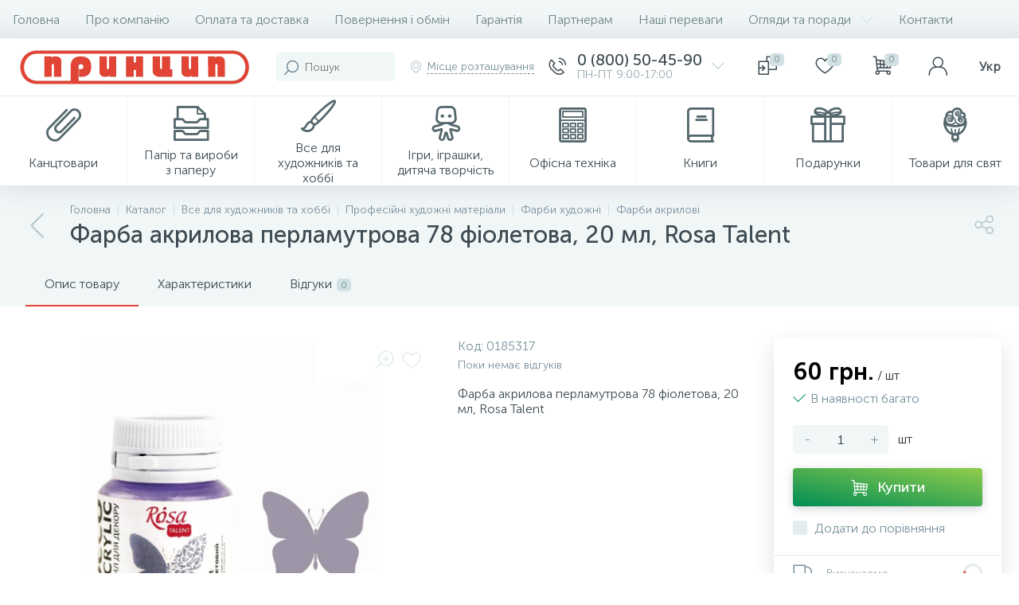

--- FILE ---
content_type: text/html; charset=UTF-8
request_url: https://princip.ua/catalog/vsye-dlya-khudozhnikov-i-khobbi/profesionalnye-khudozhestvennye-materialy/kraski-khudozhestvennye/akril/farba-akrilova-perlamutrova-78-fioletova-20-ml-rosa-talent/
body_size: 128362
content:
 <!DOCTYPE html>
<html lang="ua">
	<head>
 <meta http-equiv="X-UA-Compatible" content="IE=edge" />
 <meta name="viewport" content="width=device-width, initial-scale=1, maximum-scale=1, user-scalable=no" /> 
 <link rel="preload" href="/bitrix/templates/enext/fonts/MuseoSansCyrl-300.woff" as="font" type="font/woff" crossorigin />
 <link rel="preload" href="/bitrix/templates/enext/fonts/MuseoSansCyrl-500.woff" as="font" type="font/woff" crossorigin />
 <link rel="preload" href="/bitrix/templates/enext/fonts/MuseoSansCyrl-700.woff" as="font" type="font/woff" crossorigin />
 <meta name="cmsmagazine" content="b24941e25c2a644069f6b0cea2587e86" />
 <title>Фарба акрилова перламутрова 78 фіолетова, 20 мл, Rosa Talent✨Все Для Творчості - Купити Фарба акрилова перламутрова 78 фіолетова, 20 мл, Rosa Talent | Princip.ua</title>
 <meta http-equiv="Content-Type" content="text/html; charset=UTF-8" />
<meta name="robots" content="index, follow" />
<meta name="keywords" content="художні матеріали, товари для художників, художні товари, матеріали для творчості, матеріали для живопису, матеріали для графіки, матеріали для малювання, матеріали для хобі, фарби акрилові, фарби олійні, фарби акварельні, фарби гуашеві, темпера, фарби в аерозолі, грунти, розчинники, олії, лаки, сикативи, медіуми, текстурні пасти, пензлі, мастихіни, флейци, набори пензлів, підрамники, полотно в рулоні, модулі, мольберти, етюдники, палітри, пенали, тубуси, фартухи, манекени, олійниці, баночки, пензлемийки, рами, антирами, планшети, вішачки для рам, олівці акварельні, олівці пастельні, олівці гарфітні, олівці для рисунку, олівці кольорові, олівці механічні, олівці теслярські, олівці цангові, маркери, лайнери, ручки, рапідографи, грифелі, олійна пастель, суха пастель, вугілля для малювання, графіт для малювання, крейда для малювання, сангіна для малювання, сепія для малювання, соус для малювання, пера для каліграфії, туш для каліграфії,чорнило для каліграфії, матеріали для креслення, чорнило для креслення, матеріали для ліногравюри, матеріали для офорту, гумки, точилки, готовальні, циркулі, лінійки, транспортири, біндери, кнопки, скрепки, скріпки, пенали для олівців, пенал для маркерів, макетні ножі, макетні килимки, глина гончарна, пластилін скульптурний, гіпс скульптурний, інструменти для скульптури, молд силіконовий, молд для тиснення, навчальні гіпсові фігури, папір для малювання, папір для художників, папір для акварелі, папір для гуаші, папір для рисунку, папір для пастелі, папір для акрилу, папір для олії, папір для офорту, папір для дизайну, папір для офісу, крафт-папір, папір крафт, калька, міліметрівка, міліметровка, крафт картон, крафт-картон, крейдований картон, палітурний картон, пивний картон, пінокартон, папка для креслення, папка для акварелі, папка для рисунку, папка для пастелі, склейка для акварелі, склейка для пастелі, склейка для ескізів, склейка для маркерів, склейка для рисунку, склейка для акрилу, склейка для графіки, склейка для каліграфії, альбом для малювання, альбом для ескізів, альбом для акварелі, альбом для пастелі, альбом для маркерів, альбом для графіки, альбом для вугілля, альбом для рисунку, альбом для акрилу, альбом для нарисів, альбом для начерків, альбом для зарисовок, альбом для скетчів, альбом на спіралі, альбом на пружині, альбом-склейка, блок паперу, альбом для змішаних технік, блок для малювання, альбом з чорним папером, блокнот, записна книга, записник, блокнот для ескізів, блокнот для рисунку, записна книжка, набір зошитів, зошити, шкільні зошити, блокнот на спіралі, блокнот на пружині, блокнот для графіки, щоденник, щотижневик, скетчбук, планер, планнер, блокнот діловий, матеріали для золочення, матеріали для реставрації, пігменти кремер, золото для золочення, срібло для золочення, поталь, інструменти для золочення, дошки для ікон, матеріали для іконописання, крейда кремер, клей для позолоти, клей для поталі, шелак, лак листовий, лак для сусального золота, лак цапоновий, мордан, левкас, полімент, паста для реставрації, бджолиний віск, бітумний віск, бітум для золочення, фарби для скла, фарби для кераміки, контури для скла, контури для кераміки, маркери для скла, маркери для кераміки, фарби для тканини, контури для тканини, резерви для тканини, барвники для тканини, маркери для тканини, розпис скла, розпис кераміки, матеріали для розпису скла, матеріали для розпису кераміки, еко-сумка для розпису, екосумка, еко сумка купити, матеріали для валяння, вовна для валяння, фетр, флізелін, голки для валяння, глина полімерна, глина самозастигаюча, пластика, лак для полімерної глини, інструменти для пластики, стеки для гилини, набір стеків для пластики, шпатель для глини, набір катерів, фурнітура для біжутерії, матеріали для декупажу, серветки для декупажу, кракелюрний лак, лак для зістарення, лак для кракелюру, декупажні карти, клей для декупажу, трансферна рідина, декупажний лак, кракелюрна паста, патина для зістарення, папір для скрапбукінгу, інструменти для скрапбукінгу, ножі для скрапбукінгу, машинки для скрапбукінгу, штампи для скрапбукінгу, матеріали для ембосингу, висічки, наклейки, чипборди, заготовки для альбомів, заготовки для листівок, декоративний скотч, стрічки для пакування подарунків, матеріали для різьблення, матеріали для ебру, матеріали для квілінгу, матеріали для писанкарства, писачки, барвники для писанок, набори для творчості, дерев'яні заготовки для декорування, гіпсові заготовки для декорування, керамічні заготовки для декорування, пінопластові заготовки для декорування, скляні заготовки для декорування, заготовки для декорування з лози, вироби з лози, фарби для декору, контури для декору, маркери для декору, креповий папір, фоаміран, термоклейовий пістолет, термопістолет, клей для термопістолету, фарби для аквагриму, фарби для гриму, матеріали для дитячої творчості, дитячий пластилін, кольоровий пластилін, діроколи, дитячі ножиці, подарункові пакети, паперові пакети, коробки подарункові, крафткарто коробка, декоративна коробка, коробки зі шпону, коробки білі, пакувальний папір, обгортковий папір, папір подарунковий, рафія, папір тішью, тіш'ю, помпони, сургуч, сургучні печатки, сургучні штампи" />
<meta name="description" content="Креатив без меж✨Купити Фарба акрилова перламутрова 78 фіолетова, 20 мл, Rosa Talent і все для творчості можна у магазині princip.ua за приємними цінами✨Швидка доставка ✈ Замовляйте ☎ 097 544 544 1" />
<script type="text/javascript" data-skip-moving="true">(function(w, d, n) {var cl = "bx-core";var ht = d.documentElement;var htc = ht ? ht.className : undefined;if (htc === undefined || htc.indexOf(cl) !== -1){return;}var ua = n.userAgent;if (/(iPad;)|(iPhone;)/i.test(ua)){cl += " bx-ios";}else if (/Windows/i.test(ua)){cl += ' bx-win';}else if (/Macintosh/i.test(ua)){cl += " bx-mac";}else if (/Linux/i.test(ua) && !/Android/i.test(ua)){cl += " bx-linux";}else if (/Android/i.test(ua)){cl += " bx-android";}cl += (/(ipad|iphone|android|mobile|touch)/i.test(ua) ? " bx-touch" : " bx-no-touch");cl += w.devicePixelRatio && w.devicePixelRatio >= 2? " bx-retina": " bx-no-retina";var ieVersion = -1;if (/AppleWebKit/.test(ua)){cl += " bx-chrome";}else if (/Opera/.test(ua)){cl += " bx-opera";}else if (/Firefox/.test(ua)){cl += " bx-firefox";}ht.className = htc ? htc + " " + cl : cl;})(window, document, navigator);</script>




















<link rel='preload' href='/bitrix/templates/enext/fonts/uinext2020min.woff' as='font' type='font/woff' crossorigin />
<link rel='preload' href='/bitrix/templates/enext/fonts/famin.woff' as='font' type='font/woff' crossorigin />
<link rel='preload' href='/bitrix/templates/enext/fonts/ELASTO-FONT.woff' as='font' type='font/woff' crossorigin />
<meta name='theme-color' content='#e14435' />
<meta name='msapplication-navbutton-color' content='#e14435' />
<meta name='apple-mobile-web-app-status-bar-style' content='#e14435' />
<meta property='og:type' content='product' />
<meta property='og:title' content='Фарба акрилова перламутрова 78 фіолетова, 20 мл, Rosa Talent' />
<meta property='og:description' content='Креатив без меж✨Купити Фарба акрилова перламутрова 78 фіолетова, 20 мл, Rosa Talent і все для творчості можна у магазині princip.ua за приємними цінами✨Швидка доставка ✈ Замовляйте ☎ 097 544 544 1' />
<meta property='og:url' content='https://princip.ua/catalog/vsye-dlya-khudozhnikov-i-khobbi/profesionalnye-khudozhestvennye-materialy/kraski-khudozhestvennye/akril/farba-akrilova-perlamutrova-78-fioletova-20-ml-rosa-talent/' />
<meta property='og:image' content='https://princip.ua/upload/iblock/634/n434w905lvf2puy0rrykr9lu5v498q50.jpeg' />
<meta property='og:image:width' content='787' />
<meta property='og:image:height' content='800' />
<link rel='image_src' href='https://princip.ua/upload/iblock/634/n434w905lvf2puy0rrykr9lu5v498q50.jpeg' />








<meta name="google-site-verification" content="7hWuFlvYjaUwx5CKgVgC0eQzd6JXVo_7_L1cR4fct1o" />
<meta name="it-rating" content="it-rat-30340b39943317222856e3c964c84771" />
<!-- Meta Pixel Code -->

<noscript><img height="1" width="1" style="display:none"
src="https://www.facebook.com/tr?id=701896079308992&ev=PageView&noscript=1"
/></noscript>
<!-- End Meta Pixel Code -->
<!-- Google Tag Manager -->

<!-- End Google Tag Manager -->
<!-- Global site tag (gtag.js) - Google Ads: 938459293 -->


<meta name="facebook-domain-verification" content="57c5p8icgomil3ay2h803fpee3jzeo" />
</head>
	<body class="slide-menu-option-5" data-img-webp="true" data-js-lazyload="true" data-site-id="ua"><style> .catalog-section-pic{height:-moz-calc(100vw * .1374);height:-webkit-calc(100vw * .1374);height:calc(100vw * .1374);position:relative;background:#6e858a}.slide-menu-option-1-active .catalog-section-pic{height:-moz-calc((100vw - 324px) * .1374);height:-webkit-calc((100vw - 324px) * .1374);height:calc((100vw - 324px) * .1374)}.slide-menu-option-2 .catalog-section-pic{height:-moz-calc((100vw - 72px) * .1374);height:-webkit-calc((100vw - 72px) * .1374);height:calc((100vw - 72px) * .1374)}.page-container .catalog-section-pic,.slide-menu-option-1-active .page-container .catalog-section-pic,.slide-menu-option-2 .page-container .catalog-section-pic{height:-moz-calc(1298px * .1374);height:-webkit-calc(1298px * .1374);height:calc(1298px * .1374)}.catalog-section-pic>a{position:absolute;left:0;right:0;top:0;bottom:0}.catalog-section-pic>a:link,.catalog-section-pic>a:visited{text-decoration:none}.catalog-section-pic img{width:100%;height:100%;object-fit:cover;position:absolute;left:50%;top:50%;-moz-transform:translate(-50%,-50%);-o-transform:translate(-50%,-50%);-webkit-transform:translate(-50%,-50%);transform:translate(-50%,-50%)}.catalog-section-links{display:flex;flex-wrap:nowrap;margin-left:-6px;margin-top:-6px;position:relative;overflow:hidden}.catalog-section-links.active{max-height:unset;flex-wrap:wrap;overflow:visible}.catalog-section-link{margin-left:6px;margin-top:6px;padding:9px 16px 8px;white-space:nowrap;border:2px solid #e3ecef;-moz-border-radius:5px;-webkit-border-radius:5px;-khtml-border-radius:5px;border-radius:5px}.catalog-section-link:link,.catalog-section-link:visited{color:#3d4b52;text-decoration:none}.bx-no-touch .catalog-section-link:hover,.bx-touch .catalog-section-link:active{border-color:#8ea6ab;background:#e3ecef}.bx-no-touch .catalog-section-link.active:hover,.bx-touch .catalog-section-link.active:active,.catalog-section-link.active{border-color:#6639b6;background:rgba(102,57,182,.16)}.catalog-section-link-btn-container{position:absolute;right:0;bottom:0;background:#fff}.catalog-section-links.active .catalog-section-link-btn-container{margin-left:6px;margin-top:6px;position:static}.catalog-section-link-btn-container:before{width:74px;position:absolute;right:100%;top:0;bottom:0;content:"";background:-moz-linear-gradient(left,rgba(241,246,247,0) 0,#fff 86%,#fff 100%);background:-webkit-linear-gradient(left,rgba(241,246,247,0) 0,#fff 86%,#fff 100%);background:linear-gradient(to right,rgba(241,246,247,0) 0,#fff 86%,#fff 100%)}.catalog-section-links.active .catalog-section-link-btn-container:before{content:none}.catalog-section-link-btn{display:flex;align-items:center;margin:0;border-color:#f1f6f7;background:#f1f6f7;cursor:pointer}.bx-no-touch .catalog-section-link-btn:hover,.bx-touch .catalog-section-link-btn:active{border-color:#f1f6f7;background:#f1f6f7}.catalog-section-link-btn>span{padding-right:12px;-webkit-transition:all .15s ease 0s;-moz-transition:all .15s ease 0s;-o-transition:all .15s ease 0s;transition:all .15s ease 0s}.bx-no-touch .catalog-section-link-btn:hover>span,.bx-touch .catalog-section-link-btn:active>span{color:#6639b6}.catalog-section-link-btn>i{font-size:16px;color:#b2c7cb;-webkit-transition:all .15s ease 0s;-moz-transition:all .15s ease 0s;-o-transition:all .15s ease 0s;transition:all .15s ease 0s}.bx-no-touch .catalog-section-link-btn:hover>i,.bx-touch .catalog-section-link-btn:active>i{color:#6639b6}.catalog-section-filter-links{display:flex;flex-wrap:wrap;margin-left:-6px;margin-top:-6px}.catalog-section-links+.catalog-section-filter-links{margin-top:6px}.catalog-section-filter-link{display:flex;align-items:center;justify-content:center;margin-left:6px;margin-top:6px;padding:8px 12px 7px;white-space:nowrap;-moz-border-radius:5px;-webkit-border-radius:5px;-khtml-border-radius:5px;border-radius:5px;background:#f1f6f7;cursor:pointer;-webkit-transition:all .15s ease 0s;-moz-transition:all .15s ease 0s;-o-transition:all .15s ease 0s;transition:all .15s ease 0s}.bx-no-touch .catalog-section-filter-link:hover,.bx-touch .catalog-section-filter-link:active{background:#e3ecef}.catalog-section-filter-link>span{font-size:14px;color:#263238;line-height:17px;-webkit-transition:all .15s ease 0s;-moz-transition:all .15s ease 0s;-o-transition:all .15s ease 0s;transition:all .15s ease 0s}.bx-no-touch .catalog-section-filter-link:hover>span,.bx-touch .catalog-section-filter-link:active>span{text-decoration:line-through}.catalog-section-filter-link>i{margin-left:9px;font-size:12px;color:#b2c7cb;-webkit-transition:all .15s ease 0s;-moz-transition:all .15s ease 0s;-o-transition:all .15s ease 0s;transition:all .15s ease 0s}.bx-no-touch .catalog-section-filter-link:hover>i,.bx-touch .catalog-section-filter-link:active>i{color:#263238}.catalog-section-prev{margin-top:32px}.catalog-section-container .catalog-section-collections{margin-top:32px}.catalog-section-panel-wrapper{width:100%;background:#f1f6f7}.catalog-section-panel.fixed{position:fixed;left:0;right:0;-webkit-box-shadow:0 0 32px rgba(61,75,82,.16);-moz-box-shadow:0 0 32px rgba(61,75,82,.16);box-shadow:0 0 32px rgba(61,75,82,.16);background:#f1f6f7;z-index:203}.slide-menu-option-1-active .catalog-section-panel.fixed{left:324px}.slide-menu-option-2 .catalog-section-panel.fixed{left:72px}.catalog-section-panel-block{width:100%;display:flex;align-items:center;justify-content:space-between}.catalog-section-panel-block-reverse{flex-direction:row-reverse}.catalog-section-panel.fixed .catalog-section-panel-block{width:1176px;margin:0 auto}.container-ws .catalog-section-panel.fixed .catalog-section-panel-block{width:100%;margin:0;padding:0 32px}.catalog-section-filter-toggle{display:flex;align-items:center}.catalog-section-filter{padding:16px 24px;cursor:pointer}.catalog-section-filter-block{display:flex;align-items:center;justify-content:center}.catalog-section-filter-block>i,.catalog-section-filter-block>span:not(.catalog-section-filter-count){-webkit-transition:all .15s ease 0s;-moz-transition:all .15s ease 0s;-o-transition:all .15s ease 0s;transition:all .15s ease 0s}.catalog-section-filter-block>i{margin-right:12px;font-size:24px;color:#8ea6ab}.bx-no-touch .catalog-section-filter:hover .catalog-section-filter-block>i,.bx-no-touch .catalog-section-filter:hover .catalog-section-filter-block>span:not(.catalog-section-filter-count),.bx-touch .catalog-section-filter:active .catalog-section-filter-block>i,.bx-touch .catalog-section-filter:active .catalog-section-filter-block>span:not(.catalog-section-filter-count){color:#6639b6}.catalog-section-filter-count{margin-left:6px;padding:2px 5px 1px;font-size:11px;color:#fff;line-height:13px;-moz-border-radius:3px;-webkit-border-radius:3px;-khtml-border-radius:3px;border-radius:3px;background:#6639b6}.catalog-section-filter-toggle{display:flex;align-items:center;justify-content:center}.catalog-section-filter-toggle>input{display:none}.catalog-section-filter-toggle>label{width:36px;max-width:36px;height:18px;display:block;margin:0;position:relative;-moz-border-radius:9px;-webkit-border-radius:9px;-khtml-border-radius:9px;border-radius:9px;background:#d0e0e3;cursor:pointer;-webkit-transition:all .3s ease 0s;-moz-transition:all .3s ease 0s;-o-transition:all .3s ease 0s;transition:all .3s ease 0s}.catalog-section-filter-toggle>input:checked+label{background:rgba(102,57,182,.5)}.catalog-section-filter-toggle>label:after{width:18px;height:18px;position:absolute;left:0;top:0;content:"";-moz-border-radius:9px;-webkit-border-radius:9px;-khtml-border-radius:9px;border-radius:9px;background:#78909c;-webkit-transition:all .3s ease 0s;-moz-transition:all .3s ease 0s;-o-transition:all .3s ease 0s;transition:all .3s ease 0s}.catalog-section-filter-toggle>input:checked+label:after{left:-moz-calc(100% - 18px);left:-webkit-calc(100% - 18px);left:calc(100% - 18px);background:#6639b6}.catalog-section-filter-container+.catalog-section-toggle{margin-left:24px}.catalog-section-toggle{display:flex;align-items:center;justify-content:center}.catalog-section-toggle>input{display:none}.catalog-section-toggle>input:checked+span+label+span,.catalog-section-toggle>span{color:#78909c}.catalog-section-toggle>label{width:36px;max-width:36px;height:18px;display:block;margin:0 12px;position:relative;-moz-border-radius:9px;-webkit-border-radius:9px;-khtml-border-radius:9px;border-radius:9px;background:#d0e0e3;cursor:pointer}.catalog-section-toggle>label:after{width:18px;height:18px;position:absolute;right:0;top:0;content:"";-moz-border-radius:9px;-webkit-border-radius:9px;-khtml-border-radius:9px;border-radius:9px;background:#6639b6;-webkit-transition:all .3s ease 0s;-moz-transition:all .3s ease 0s;-o-transition:all .3s ease 0s;transition:all .3s ease 0s}.catalog-section-toggle>input:checked+span+label:after{right:-moz-calc(100% - 18px);right:-webkit-calc(100% - 18px);right:calc(100% - 18px)}.catalog-section-toggle>input:checked+span,.catalog-section-toggle>span+label+span{color:#263238}.catalog-section-sort{padding:10px 0 10px 24px;position:relative;cursor:pointer}.catalog-section-sort-block{display:table}.catalog-section-sort-arrow,.catalog-section-sort-text{display:table-cell;vertical-align:middle}.catalog-section-sort-text{padding-right:16px;text-align:right;-webkit-transition:all .15s ease 0s;-moz-transition:all .15s ease 0s;-o-transition:all .15s ease 0s;transition:all .15s ease 0s}.bx-no-touch .catalog-section-sort:hover .catalog-section-sort-text,.bx-touch .catalog-section-sort:active .catalog-section-sort-text{color:#6639b6}.catalog-section-sort-text>span{display:block;font-size:14px;color:#78909c;line-height:17px;-webkit-transition:all .15s ease 0s;-moz-transition:all .15s ease 0s;-o-transition:all .15s ease 0s;transition:all .15s ease 0s}.bx-no-touch .catalog-section-sort:hover .catalog-section-sort-text>span,.bx-touch .catalog-section-sort:active .catalog-section-sort-text>span{color:#6639b6}.catalog-section-sort-arrow i{font-size:16px;color:#b2c7cb;-webkit-transition:all .15s ease 0s;-moz-transition:all .15s ease 0s;-o-transition:all .15s ease 0s;transition:all .15s ease 0s}.bx-no-touch .catalog-section-sort:hover .catalog-section-sort-arrow i,.bx-touch .catalog-section-sort:active .catalog-section-sort-arrow i{color:#6639b6}.catalog-section-gifts{margin-top:64px}@media(max-width:991px){.catalog-section-container{margin-top:-32px}.catalog-section-pic,.page-container .catalog-section-pic,.slide-menu-option-1-active .catalog-section-pic,.slide-menu-option-1-active .page-container .catalog-section-pic,.slide-menu-option-2 .catalog-section-pic,.slide-menu-option-2 .page-container .catalog-section-pic{height:-moz-calc(100vw * .1374);height:-webkit-calc(100vw * .1374);height:calc(100vw * .1374)}.catalog-section-links{max-height:92px;flex-wrap:wrap;margin-top:12px}.catalog-section-filter-links{margin-top:12px}.catalog-section-filter-links+.catalog-section-prev,.catalog-section-links+.catalog-section-prev{margin-top:18px}.catalog-section-container .catalog-section-collections{margin:0}.catalog-section-filter-links+.catalog-section-collections,.catalog-section-links+.catalog-section-collections{margin-top:18px}.catalog-section-prev+.catalog-section-collections{margin-top:32px}.catalog-section-toggle-wrapper{background:#f1f6f7}.catalog-section-panel{margin:0 -18px}.catalog-section-panel.fixed{margin:0;left:0}.slide-menu-option-1-active .catalog-section-panel.fixed,.slide-menu-option-2 .catalog-section-panel.fixed{left:0}.catalog-section-panel-block{display:table}.catalog-section-panel.fixed .catalog-section-panel-block{width:100%}.container-ws .catalog-section-panel.fixed .catalog-section-panel-block{padding:0}.catalog-section-filter-toggle,.catalog-section-sort-container{width:50%;display:table-cell;vertical-align:middle}.catalog-section-filter{padding:15px 0}.catalog-section-filter-block>i{margin-right:8px}.catalog-section-toggle{margin:0 18px}.catalog-section-sort{padding:15px 0}.catalog-section-sort-block{margin:0 auto}.catalog-section-sort-text{padding-right:10px}.catalog-section-gifts{margin-top:32px}}@media(min-width:992px){.catalog-section-container>div:first-child{margin-top:0}.catalog-section-container>.catalog-section-filter-links:first-child,.catalog-section-container>.catalog-section-links:first-child{margin-top:-6px}}@media(min-width:992px) and (max-width:1042px){.slide-menu-option-1-active .catalog-section-pic{height:-moz-calc(100vw * .1374);height:-webkit-calc(100vw * .1374);height:calc(100vw * .1374)}.slide-menu-option-2 .catalog-section-pic{height:-moz-calc(100vw * .1374);height:-webkit-calc(100vw * .1374);height:calc(100vw * .1374)}.page-container .catalog-section-pic,.slide-menu-option-1-active .page-container .catalog-section-pic,.slide-menu-option-2 .page-container .catalog-section-pic{height:-moz-calc(992px * .1374);height:-webkit-calc(992px * .1374);height:calc(992px * .1374)}.slide-menu-option-1-active .catalog-section-panel.fixed{left:0}.slide-menu-option-2 .catalog-section-panel.fixed{left:0}.catalog-section-panel.fixed .catalog-section-panel-block{width:946px}}@media(min-width:1043px) and (max-width:1271px){.slide-menu-option-1-active .catalog-section-pic{height:-moz-calc(100vw * .1374);height:-webkit-calc(100vw * .1374);height:calc(100vw * .1374)}.page-container .catalog-section-pic,.slide-menu-option-1-active .page-container .catalog-section-pic,.slide-menu-option-2 .page-container .catalog-section-pic{height:-moz-calc(992px * .1374);height:-webkit-calc(992px * .1374);height:calc(992px * .1374)}.slide-menu-option-1-active .catalog-section-panel.fixed{left:0}.catalog-section-panel.fixed .catalog-section-panel-block{width:946px}}@media(min-width:1272px){.smart-filter-view-left-active .catalog-section-container{width:-moz-calc(100% - 300px - 24px);width:-webkit-calc(100% - 300px - 24px);width:calc(100% - 300px - 24px);float:right}.catalog-section-filter-container.is-filter-left{display:flex;align-items:center}.catalog-section-filter-container.is-filter-left .catalog-section-filter{padding-right:12px;cursor:default}.catalog-section-filter-container.is-filter-left .catalog-section-filter-block>i,.catalog-section-filter-container.is-filter-left .catalog-section-filter-block>span:not(.catalog-section-filter-count){-webkit-transition:none;-moz-transition:none;-o-transition:none;transition:none}.bx-no-touch .catalog-section-filter-container.is-filter-left .catalog-section-filter:hover .catalog-section-filter-block>i,.bx-touch .catalog-section-filter-container.is-filter-left .catalog-section-filter:active .catalog-section-filter-block>i{color:#8ea6ab}.bx-no-touch .catalog-section-filter-container.is-filter-left .catalog-section-filter:hover .catalog-section-filter-block>span:not(.catalog-section-filter-count),.bx-touch .catalog-section-filter-container.is-filter-left .catalog-section-filter:active .catalog-section-filter-block>span:not(.catalog-section-filter-count){color:#3d4b52}.smart-filter-view-left-active .catalog-section-gifts{width:-moz-calc(100% - 300px - 24px);width:-webkit-calc(100% - 300px - 24px);width:calc(100% - 300px - 24px);float:right}}@media(min-width:1272px) and (max-width:1545px){.slide-menu-option-1-active .catalog-section-pic{height:-moz-calc(100vw * .1374);height:-webkit-calc(100vw * .1374);height:calc(100vw * .1374)}.slide-menu-option-1-active .catalog-section-panel.fixed{left:0}}.bx-catalog-element{margin-top:-40px}.popup-panel .bx-catalog-element{margin-top:0;padding-bottom:64px}.container-ws .bx-catalog-element .row{margin-left:-12px;margin-right:-12px}.container-ws .bx-catalog-element [class*=col-lg-],.container-ws .bx-catalog-element [class*=col-md-],.container-ws .bx-catalog-element [class*=col-sm-],.container-ws .bx-catalog-element [class*=col-xs-]{padding-left:12px;padding-right:12px}.container-ws .bx-catalog-element .col-ws-left{width:83.33333333%}.container-ws .bx-catalog-element .col-ws-right{width:16.66666667%}.product-item-detail-tabs-container{width:100vw;margin-left:-moz-calc((100vw - 100%)/ -2);margin-left:-webkit-calc((100vw - 100%)/ -2);margin-left:calc((100vw - 100%)/ -2);background:#f1f6f7}.slide-menu-option-1-active .product-item-detail-tabs-container{width:-moz-calc(100vw - 324px);width:-webkit-calc(100vw - 324px);width:calc(100vw - 324px);margin-left:-moz-calc((100vw - 324px - 100%)/ -2);margin-left:-webkit-calc((100vw - 324px - 100%)/ -2);margin-left:calc((100vw - 324px - 100%)/ -2)}.slide-menu-option-2 .product-item-detail-tabs-container{width:-moz-calc(100vw - 72px);width:-webkit-calc(100vw - 72px);width:calc(100vw - 72px);margin-left:-moz-calc((100vw - 72px - 100%)/ -2);margin-left:-webkit-calc((100vw - 72px - 100%)/ -2);margin-left:calc((100vw - 72px - 100%)/ -2)}.container-ws .product-item-detail-tabs-container,.slide-menu-option-1-active .container-ws .product-item-detail-tabs-container,.slide-menu-option-2 .container-ws .product-item-detail-tabs-container{width:auto;margin-left:-32px;margin-right:-32px}.popup-panel .product-item-detail-tabs-container{width:auto;margin-left:-64px;margin-right:-64px}.page-container .product-item-detail-tabs-container,.slide-menu-option-1-active .page-container .product-item-detail-tabs-container,.slide-menu-option-2 .page-container .product-item-detail-tabs-container{width:auto;margin-left:-61px;margin-right:-61px}.container-ws .product-item-detail-tabs-block{padding:0 32px}.popup-panel .product-item-detail-tabs-block{padding:0 40px}.product-item-detail-tabs-block.fixed{position:fixed;left:0;right:0;-webkit-box-shadow:0 0 32px rgba(61,75,82,.16);-moz-box-shadow:0 0 32px rgba(61,75,82,.16);box-shadow:0 0 32px rgba(61,75,82,.16);background-color:#f1f6f7;z-index:203}.slide-menu-option-1-active .product-item-detail-tabs-block.fixed{left:324px}.slide-menu-option-2 .product-item-detail-tabs-block.fixed{left:72px}.product-item-detail-tabs-scroll{width:1176px;margin-left:auto;margin-right:auto;position:relative}.container-ws .product-item-detail-tabs-scroll,.popup-panel .product-item-detail-tabs-scroll{width:100%;margin:0}.product-item-detail-tabs-scroll .owl-next,.product-item-detail-tabs-scroll .owl-prev{width:64px;display:flex;flex-direction:column;justify-content:center;position:absolute;top:0;bottom:0;z-index:200;cursor:pointer}.product-item-detail-tabs-block.fixed .product-item-detail-tabs-scroll .owl-next,.product-item-detail-tabs-block.fixed .product-item-detail-tabs-scroll .owl-prev{z-index:202}.product-item-detail-tabs-scroll .owl-next.disabled,.product-item-detail-tabs-scroll .owl-prev.disabled{display:none}.product-item-detail-tabs-scroll .owl-prev{left:0;background:-moz-linear-gradient(right,rgba(241,246,247,0) 0,#f1f6f7 44px,#f1f6f7 44px);background:-webkit-linear-gradient(right,rgba(241,246,247,0) 0,#f1f6f7 44px,#f1f6f7 44px);background:linear-gradient(to left,rgba(241,246,247,0) 0,#f1f6f7 44px,#f1f6f7 44px)}.product-item-detail-tabs-scroll .owl-next{align-items:flex-end;right:0;background:-moz-linear-gradient(left,rgba(241,246,247,0) 0,#f1f6f7 44px,#f1f6f7 44px);background:-webkit-linear-gradient(left,rgba(241,246,247,0) 0,#f1f6f7 44px,#f1f6f7 44px);background:linear-gradient(to right,rgba(241,246,247,0) 0,#f1f6f7 44px,#f1f6f7 44px)}.product-item-detail-tabs-scroll .owl-next i,.product-item-detail-tabs-scroll .owl-prev i{font-size:16px;color:#b2c7cb;-webkit-transition:all .15s ease 0s;-moz-transition:all .15s ease 0s;-o-transition:all .15s ease 0s;transition:all .15s ease 0s}.bx-no-touch .product-item-detail-tabs-scroll .owl-next:hover i,.bx-no-touch .product-item-detail-tabs-scroll .owl-prev:hover i,.bx-touch .product-item-detail-tabs-scroll .owl-next:active i,.bx-touch .product-item-detail-tabs-scroll .owl-prev:active i{color:#6639b6}.product-item-detail-tabs-list{width:100%;margin:0;padding:0;list-style:none;overflow:hidden}.product-item-detail-tabs-list:after{display:table;clear:both;content:""}.product-item-detail-tab{height:56px;display:table-cell;vertical-align:middle;padding:0 24px;position:relative;color:#3d4b52;white-space:nowrap;cursor:pointer;-webkit-transition:all .15s ease 0s;-moz-transition:all .15s ease 0s;-o-transition:all .15s ease 0s;transition:all .15s ease 0s}.bx-no-touch .product-item-detail-tab:hover,.bx-touch .product-item-detail-tab:active{color:#6639b6}.product-item-detail-tab:after{height:0;position:absolute;left:0;right:0;bottom:0;content:"";background:#6639b6}.product-item-detail-tab.active:after{height:2px}.product-item-detail-tab>span{display:inline-block;vertical-align:middle;margin-left:6px;padding:2px 5px 1px;font-size:11px;color:#6e858a;line-height:13px;-moz-border-radius:5px;-webkit-border-radius:5px;-khtml-border-radius:5px;border-radius:5px;background:#d0e0e3}.product-item-detail-tabs-content{margin-top:40px}.product-item-detail-tab-content{margin-top:64px}.product-item-detail-slider-container{max-width:100%;position:relative;background:0 0;-webkit-transition:background .8s ease;-moz-transition:background .8s ease;-ms-transition:background .8s ease;-o-transition:background .8s ease;transition:background .8s ease}.product-item-detail-slider-block{height:370px;position:relative}.product-item-detail-slider-videos-images-container{position:absolute;top:0;right:0;bottom:0;left:0}.product-item-detail-slider-image,.product-item-detail-slider-video{display:flex;flex-direction:column;align-items:center;justify-content:center;position:absolute;left:0;right:0;top:0;bottom:0;opacity:0;-webkit-transition:opacity 250ms linear;-moz-transition:opacity 250ms linear;-ms-transition:opacity 250ms linear;-o-transition:opacity 250ms linear;transition:opacity 250ms linear}.product-item-detail-slider-image.active,.product-item-detail-slider-video.active{opacity:1;z-index:10}.product-item-detail-slider-image>img,.product-item-detail-slider-video>iframe{max-width:100%;max-height:100%}.product-item-detail-slider-image>img{width:auto;height:auto;background-position:center;background-repeat:no-repeat;-webkit-transition:background-size 450ms ease,width 450ms ease,height 450ms ease,outline 450ms ease;-moz-transition:background-size 450ms ease,width 450ms ease,height 450ms ease,outline 450ms ease;-ms-transition:background-size 450ms ease,width 450ms ease,height 450ms ease,outline 450ms ease;-o-transition:background-size 450ms ease,width 450ms ease,height 450ms ease,outline 450ms ease;transition:background-size 450ms ease,width 450ms ease,height 450ms ease,outline 450ms ease}.product-item-detail-slider-image>img[data-lazyload-src]{-webkit-transition:background-size 450ms ease,width 450ms ease,height 450ms ease,outline 450ms ease,opacity .3s ease 0s;-moz-transition:background-size 450ms ease,width 450ms ease,height 450ms ease,outline 450ms ease,opacity .3s ease 0s;-ms-transition:background-size 450ms ease,width 450ms ease,height 450ms ease,outline 450ms ease,opacity .3s ease 0s;-o-transition:background-size 450ms ease,width 450ms ease,height 450ms ease,outline 450ms ease,opacity .3s ease 0s;transition:background-size 450ms ease,width 450ms ease,height 450ms ease,outline 450ms ease,opacity .3s ease 0s}.product-item-detail-slider-video>iframe:-webkit-full-screen{-webkit-transform:none}.product-item-detail-slider-video>iframe:-moz-full-screen{-moz-transform:none}.product-item-detail-slider-video>iframe:-ms-fullscreen{-ms-transform:none}.product-item-detail-slider-video>iframe:fullscreen{transform:none}.product-item-detail-slider-progress-bar{height:3px;position:absolute;left:0;bottom:0;background-color:#6639b6;z-index:180}.product-item-detail-slider-controls-block{float:left;margin-left:-24px}.product-item-detail-slider-controls-image,.product-item-detail-slider-controls-video{width:80px;height:80px;display:flex;flex-direction:column;align-items:center;justify-content:center;float:left;margin-left:24px;margin-top:24px;position:relative;-moz-border-radius:5px;-webkit-border-radius:5px;-khtml-border-radius:5px;border-radius:5px;background-color:#fff;overflow:hidden;cursor:pointer}.bx-no-touch .product-item-detail-slider-controls-image:hover,.bx-no-touch .product-item-detail-slider-controls-video:hover,.bx-touch .product-item-detail-slider-controls-image:active,.bx-touch .product-item-detail-slider-controls-video:active{border:2px solid #78909c}.product-item-detail-slider-controls-image.active,.product-item-detail-slider-controls-video.active{border:2px solid #6639b6}.product-item-detail-slider-controls-image>img,.product-item-detail-slider-controls-video-image{width:auto;height:auto;max-width:80px;max-height:80px;position:absolute}.product-item-detail-slider-controls-video-image{width:80px;height:80px;background:#6e858a}.product-item-detail-slider-controls-video-image>img{width:100%;height:100%;object-fit:cover;position:absolute;left:50%;top:50%;-moz-transform:translate(-50%,-50%);-o-transform:translate(-50%,-50%);-webkit-transform:translate(-50%,-50%);transform:translate(-50%,-50%)}.product-item-detail-slider-controls-video-play{width:42px;height:30px;display:flex;flex-direction:column;align-items:center;justify-content:center;position:absolute;-moz-border-radius:5px;-webkit-border-radius:5px;-khtml-border-radius:5px;border-radius:5px;background-color:rgba(0,0,0,.7)}.product-item-detail-slider-controls-video-play>i{font-size:14px;color:#fff}.product-item-detail-slider-left,.product-item-detail-slider-right{height:100%;display:flex;flex-direction:column;align-items:center;justify-content:center;padding:0 24px;position:absolute;top:0;bottom:0;z-index:111;cursor:pointer}.product-item-detail-slider-left{left:0}.product-item-detail-slider-right{right:0}.product-item-detail-slider-left>i,.product-item-detail-slider-right>i{font-size:36px;color:#b2c7cb;-webkit-transition:all .3s ease;-moz-transition:all .3s ease;-ms-transition:all .3s ease;-o-transition:all .3s ease;transition:all .3s ease}.bx-no-touch .product-item-detail-slider-left:hover>i,.bx-no-touch .product-item-detail-slider-right:hover>i,.bx-touch .product-item-detail-slider-left:active>i,.bx-touch .product-item-detail-slider-right:active>i{color:#6639b6}.product-item-detail-slider-close{display:none}.product-item-detail-slider-container.popup .product-item-detail-slider-close{width:50px;height:50px;display:flex;flex-direction:column;align-items:center;justify-content:center;position:absolute;right:0;top:0;z-index:150;cursor:pointer;-webkit-transition:all .3s ease;-moz-transition:all .3s ease;-ms-transition:all .3s ease;-o-transition:all .3s ease;transition:all .3s ease}.product-item-detail-slider-container.full.popup .product-item-detail-slider-close{right:120px}.product-item-detail-slider-container.popup .product-item-detail-slider-close>i{font-size:16px;color:#8ea6ab}.bx-no-touch .product-item-detail-slider-container.popup .product-item-detail-slider-close:hover>i,.bx-touch .product-item-detail-slider-container.popup .product-item-detail-slider-close:active>i{color:#6639b6}.product-item-detail-slider-container.magnified .product-item-detail-slider-image{z-index:100}.product-item-detail-slider-container.magnified .product-item-detail-brand,.product-item-detail-slider-container.magnified .product-item-detail-markers,.product-item-detail-slider-container.magnified .product-item-detail-slider-left,.product-item-detail-slider-container.magnified .product-item-detail-slider-right{z-index:50}.product-item-detail-slider-container.magnified .product-item-detail-brand,.product-item-detail-slider-container.magnified .product-item-detail-markers{opacity:0}.product-item-detail-slider-container.popup{position:fixed;top:0;left:0;right:0;bottom:0;background-color:#fff;z-index:999999;animation-name:imgPopupShow;animation-duration:.3s}.product-item-detail-slider-container.popup .product-item-detail-slider-block{height:100%}.product-item-detail-slider-container.full.popup .product-item-detail-slider-right,.product-item-detail-slider-container.full.popup .product-item-detail-slider-videos-images-container{right:120px}@keyframes imgPopupShow{from{opacity:0}to{opacity:1}}.product-item-detail-slider-container.popup .product-item-detail-slider-controls-block{width:120px;margin:0;padding:20px;position:absolute;top:0;bottom:0;right:0;border-left:1px solid #d3d3d3;background-color:#fff;overflow-y:auto}.product-item-detail-slider-container.popup .product-item-detail-slider-controls-image,.product-item-detail-slider-container.popup .product-item-detail-slider-controls-video{float:none;margin-left:0;margin-top:0;margin-bottom:24px}.product-item-detail-slider-container.popup .product-item-detail-brand,.product-item-detail-slider-container.popup .product-item-detail-icons-container,.product-item-detail-slider-container.popup .product-item-detail-markers{display:none}.product-item-detail-markers{position:absolute;left:-4px;top:12px;z-index:190}.product-item-detail-marker-container{max-width:100%;float:left;clear:left}.product-item-detail-marker-container-hidden{display:none}.product-item-detail-marker-container:not(.product-item-detail-marker-container-hidden)+.product-item-detail-marker-container{margin-top:4px}.product-item-detail-marker{display:flex;align-items:center;padding:9px 12px 8px;-moz-border-radius:5px;-webkit-border-radius:5px;-khtml-border-radius:5px;border-radius:5px}.product-item-detail-marker-discount{background:#d3115a}.product-item-detail-marker-14px{padding-top:6px;padding-bottom:5px}.product-item-detail-marker-24px{padding-top:7px;padding-bottom:6px}.product-item-detail-marker>i{margin-right:7px;font-size:18px;color:#fff}.product-item-detail-marker-14px>i{font-size:14px}.product-item-detail-marker-24px>i{font-size:24px}.product-item-detail-marker>span{overflow:hidden;color:#fff;text-overflow:ellipsis;white-space:nowrap}.product-item-detail-marker-14px>span{font-size:14px;line-height:17px}.product-item-detail-marker-24px>span{font-size:24px;line-height:29px}.product-item-detail-icons-container{display:table;padding:4px 5px;position:absolute;right:12px;top:12px;-moz-border-radius:2px;-webkit-border-radius:2px;-khtml-border-radius:2px;border-radius:2px;background-color:#fff;z-index:190}.product-item-detail-delay,.product-item-detail-delayed,.product-item-detail-magnifier{display:table-cell;vertical-align:middle;padding:0 5px}.product-item-detail-scu-item .product-item-detail-delay,.product-item-detail-scu-item .product-item-detail-delayed{padding:9px 9px 10px}.product-item-detail-delay i,.product-item-detail-delayed i,.product-item-detail-magnifier i{font-size:24px;color:#e3ecef;-webkit-transition:all .15s ease 0s;-moz-transition:all .15s ease 0s;-o-transition:all .15s ease 0s;transition:all .15s ease 0s;cursor:pointer}.product-item-detail-scu-item .product-item-detail-delay i,.product-item-detail-scu-item .product-item-detail-delayed i{font-size:21px}.bx-no-touch .product-item-detail-delay i:hover,.bx-no-touch .product-item-detail-magnifier i:hover,.bx-touch .product-item-detail-delay i:active,.bx-touch .product-item-detail-magnifier i:active{color:#b2c7cb}.product-item-detail-delayed i{color:#ffd200}.product-item-detail-delay-loader{width:24px;height:24px;position:relative}.product-item-detail-scu-item .product-item-detail-delay-loader{width:21px;height:21px}.product-item-detail-delay-loader:after,.product-item-detail-delay-loader>div,.product-item-detail-delay-loader>div>span,.product-item-detail-delay-loader>div>span:after{position:absolute;left:0;right:0;top:0;bottom:0}.product-item-detail-delay-loader:after{content:"";border:3px solid #e3ecef;-moz-border-radius:50%;-webkit-border-radius:50%;-khtml-border-radius:50%;border-radius:50%}.product-item-detail-delay-loader>div{z-index:1;-webkit-animation:loaderRotate1 4.8s linear infinite;animation:loaderRotate1 4.8s linear infinite}.product-item-detail-delay-loader>div>span{clip:rect(0,24px,24px,12px);-webkit-animation:loaderRotate2 1.2s linear infinite;animation:loaderRotate2 1.2s linear infinite}.product-item-detail-scu-item .product-item-detail-delay-loader>div>span{clip:rect(0,21px,21px,10.5px)}.product-item-detail-delay-loader>div>span:after{content:"";clip:rect(0,24px,24px,12px);border:3px solid #6639b6;-moz-border-radius:50%;-webkit-border-radius:50%;-khtml-border-radius:50%;border-radius:50%;-webkit-animation:loaderRotate3 1.2s cubic-bezier(.77,0,.175,1) infinite;animation:loaderRotate3 1.2s cubic-bezier(.77,0,.175,1) infinite}.product-item-detail-scu-item .product-item-detail-delay-loader>div>span:after{clip:rect(0,21px,21px,10.5px)}.product-item-detail-brand{width:90px;height:40px;display:flex;flex-direction:column;align-items:flex-start;justify-content:flex-end;position:absolute;left:-4px;bottom:0;z-index:190}.product-item-detail-brand>img{width:auto;max-width:100%;height:auto;max-height:40px}.product-item-detail-article{color:#78909c;-webkit-user-select:text;-moz-user-select:text;-o-user-select:text;user-select:text;cursor:auto}.product-item-detail-rating{display:flex;align-items:center;margin-top:6px}.product-item-detail-rating-val{margin-right:6px;padding:4px 8px 3px;font-family:"Museo Sans Cyrl 500",sans-serif;font-size:14px;color:#fff;line-height:17px;-moz-border-radius:5px;-webkit-border-radius:5px;-khtml-border-radius:5px;border-radius:5px;background:#008d55}.product-item-detail-rating-val[data-rate="1"]{background:#d03913}.product-item-detail-rating-val[data-rate="2"]{background:#ca6c00}.product-item-detail-rating-val[data-rate="3"]{background:#a58900}.product-item-detail-rating-val[data-rate="4"]{background:#568d00}.product-item-detail-rating-reviews-count{font-size:14px;color:#78909c;line-height:17px}.product-item-detail-preview{margin-top:18px}.product-item-detail-main-properties-container{margin-top:22px}.product-item-detail-properties-block{width:100%;display:table}.product-item-detail-properties,.product-item-detail-properties-group,.product-item-detail-properties-group-property{display:table-row}.bx-no-touch .product-item-detail-properties-group-property:hover,.bx-touch .product-item-detail-properties-group-property:active,.product-item-detail-properties-group,.product-item-detail-properties:nth-child(odd){background-color:#f1f6f7}.product-item-detail-properties-group-name,.product-item-detail-properties-group-property-name,.product-item-detail-properties-group-property-val,.product-item-detail-properties-group-val,.product-item-detail-properties-name,.product-item-detail-properties-val{display:table-cell;vertical-align:middle}.product-item-detail-properties-name,.product-item-detail-properties-val{padding-top:8px;padding-bottom:8px}.product-item-detail-properties-name{padding-left:16px;padding-right:8px}.product-item-detail-properties-val{padding-left:8px;padding-right:16px;font-family:"Museo Sans Cyrl 700",sans-serif}.product-item-detail-properties-group-name,.product-item-detail-properties-group-val{padding-top:16px;padding-bottom:16px}.product-item-detail-properties-group-property-name,.product-item-detail-properties-group-property-val{padding-top:10px;padding-bottom:8px}.product-item-detail-properties-group-name,.product-item-detail-properties-group-property-name,.product-item-detail-properties-group-property-val,.product-item-detail-properties-group-val{border-bottom:1px solid #e3ecef}.product-item-detail-properties-group-name,.product-item-detail-properties-group-property-name{padding-left:24px;padding-right:12px}.product-item-detail-properties-group-property-val,.product-item-detail-properties-group-val{padding-left:12px;padding-right:24px}.product-item-detail-properties-group-name{font-family:"Museo Sans Cyrl 500",sans-serif;font-size:20px;line-height:24px}.product-item-detail-properties-group-property-val{font-family:"Museo Sans Cyrl 700",sans-serif}.product-item-detail-advantages{display:table;margin-left:-12px;margin-top:12px}.product-item-detail-advantages-item{float:left;margin-left:12px;margin-top:12px;position:relative;cursor:pointer}.product-item-detail-advantages-item-pic{display:flex;flex-direction:column;align-items:center;justify-content:center}.product-item-detail-advantages-item-tooltip{width:162px;margin:0 0 10px -81px;padding:7px 12px 9px;position:absolute;left:-9999px;bottom:100%;font-size:14px;color:#fff;text-align:center;line-height:17px;-moz-border-radius:5px;-webkit-border-radius:5px;-khtml-border-radius:5px;border-radius:5px;background:#000;opacity:0;-moz-transform:translate3d(0,-10px,0);-o-transform:translate3d(0,-10px,0);-webkit-transform:translate3d(0,-10px,0);transform:translate3d(0,-10px,0);-webkit-transition:opacity .3s ease 0s,transform .3s ease 0s;-moz-transition:opacity .3s ease 0s,transform .3s ease 0s;-o-transition:opacity .3s ease 0s,transform .3s ease 0s;transition:opacity .3s ease 0s,transform .3s ease 0s;z-index:200}.product-item-detail-advantages-item-tooltip:after{position:absolute;left:50%;top:100%;margin-left:-6px;content:"";border-left:6px solid transparent;border-right:6px solid transparent;border-top:6px solid #000}.bx-no-touch .product-item-detail-advantages-item:hover .product-item-detail-advantages-item-tooltip,.bx-touch .product-item-detail-advantages-item:active .product-item-detail-advantages-item-tooltip{left:50%;opacity:.85;-moz-transform:translate3d(0,0,0) rotate3d(0,0,0,0);-o-transform:translate3d(0,0,0) rotate3d(0,0,0,0);-webkit-transform:translate3d(0,0,0) rotate3d(0,0,0,0);transform:translate3d(0,0,0) rotate3d(0,0,0,0)}.product-item-detail-pay-block{padding:24px;top:0;-moz-border-radius:5px;-webkit-border-radius:5px;-khtml-border-radius:5px;border-radius:5px;-webkit-box-shadow:0 9px 24px rgba(61,75,82,.16);-moz-box-shadow:0 9px 24px rgba(61,75,82,.16);box-shadow:0 9px 24px rgba(61,75,82,.16);background:#fff;-moz-transform:translateX(10px);-o-transform:translateX(10px);-webkit-transform:translateX(10px);transform:translateX(10px);-webkit-transition:opacity .3s ease 0s,top .3s ease 0s,z-index .3s ease 0s;-moz-transition:opacity .3s ease 0s,top .3s ease 0s,z-index .3s ease 0s;-o-transition:opacity .3s ease 0s,top .3s ease 0s,z-index .3s ease 0s;transition:opacity .3s ease 0s,top .3s ease 0s,z-index .3s ease 0s}.product-item-detail-pay-block-fixed{position:fixed;opacity:1;z-index:202}.product-item-detail-pay-block-fixed.product-item-detail-pay-block-hidden{opacity:0;z-index:-1}.product-item-detail-info-container[data-entity=price-ranges-block]{margin-top:18px}.product-item-detail-short-card{display:none;align-items:center;margin-bottom:18px}.product-item-detail-pay-block-fixed .product-item-detail-short-card{display:flex}.product-item-detail-short-card-image{width:50px;min-width:50px;height:50px;align-self:flex-start;margin-right:12px}.product-item-detail-short-card-image>img{width:auto;max-width:50px;height:auto;max-height:50px}.product-item-detail-short-card-title{font-size:14px;color:#8ea6ab;line-height:17px}.product-item-detail-price-current{font-family:"Museo Sans Cyrl 700",sans-serif;font-size:30px;color:#000;line-height:36px}.product-item-detail-price-not-set{color:#78909c}.product-item-detail-price-measure{color:#263238}.product-item-detail-price-old{font-size:14px;color:#78909c;text-decoration:line-through;line-height:17px}.product-item-detail-price-economy{font-size:14px;color:#6639b6;line-height:17px}.product-item-detail-quantity{display:table;margin-top:6px}.product-item-detail-scu-item .product-item-detail-quantity{margin-left:auto;white-space:nowrap}.product-item-detail-quantity-icon,.product-item-detail-quantity-val{display:table-cell;vertical-align:middle;line-height:19px}.product-item-detail-quantity-icon{font-size:16px;color:#008d55}.product-item-detail-quantity-not-avl .product-item-detail-quantity-icon{color:#b2c7cb}.product-item-detail-quantity-val{padding-left:6px;color:#78909c}.product-item-detail-scu-container [data-entity=sku-line-block]{margin-top:12px}.product-item-detail-scu-title{color:#263238}.product-item-detail-scu-block{margin-top:2px}.product-item-detail-scu-item-list{margin:0 0 0 -6px;padding:0;overflow:hidden;list-style:none}.product-item-detail-scu-item-color,.product-item-detail-scu-item-text{float:left;margin-left:6px;margin-top:6px;-moz-border-radius:5px;-webkit-border-radius:5px;-khtml-border-radius:5px;border-radius:5px;cursor:pointer;-webkit-transition:all .15s ease 0s;-moz-transition:all .15s ease 0s;-o-transition:all .15s ease 0s;transition:all .15s ease 0s}.product-item-detail-scu-item .product-item-detail-scu-item-color,.product-item-detail-scu-item .product-item-detail-scu-item-text{margin-left:0;margin-top:0;cursor:default}.product-item-detail-scu-item-color{width:36px;height:36px;position:relative;overflow:hidden;background-position:center;background-repeat:no-repeat;background-size:cover}.product-item-detail-scu-item-color.notallowed{background-color:#f1f6f7!important}.product-item-detail-scu-item-color:after,.product-item-detail-scu-item-color:before{position:absolute;left:0;top:0;right:0;bottom:0;-moz-border-radius:5px;-webkit-border-radius:5px;-khtml-border-radius:5px;border-radius:5px}.product-item-detail-scu-item-color:before{content:none;border:4px solid transparent}.bx-no-touch .product-item-detail-scu-item-color:hover:before,.bx-touch .product-item-detail-scu-item-color:active:before,.product-item-detail-scu-item .product-item-detail-scu-item-color:before,.product-item-detail-scu-item-color.selected:before{content:"";border-color:#fff}.product-item-detail-scu-item-color:after{content:"";border:2px solid #e3ecef}.bx-no-touch .product-item-detail-scu-item-color:hover:after,.bx-touch .product-item-detail-scu-item-color:active:after,.product-item-detail-scu-item .product-item-detail-scu-item-color:after{border-color:#78909c}.bx-no-touch .product-item-detail-scu-item-color.selected:hover:after,.bx-touch .product-item-detail-scu-item-color.selected:active:after,.product-item-detail-scu-item-color.selected:after{border-color:#6639b6}.product-item-detail-scu-item-text{padding:8px 15px 7px;color:#263238;border:2px solid #e3ecef}.product-item-detail-scu-item-text.notallowed{color:#d0e0e3;border-color:transparent;background:#f1f6f7}.bx-no-touch .product-item-detail-scu-item-text:hover,.bx-touch .product-item-detail-scu-item-text:active{color:#263238;border-color:#78909c;background:#e3ecef}.bx-no-touch .product-item-detail-scu-item .product-item-detail-scu-item-text:hover,.bx-touch .product-item-detail-scu-item .product-item-detail-scu-item-text:active{color:#263238;border-color:#e3ecef;background:0 0}.bx-no-touch .product-item-detail-scu-item-text.selected:hover,.bx-touch .product-item-detail-scu-item-text.selected:active,.product-item-detail-scu-item-text.selected{color:#263238;border-color:#6639b6;background:rgba(102,57,182,.16)}.product-item-detail-basket-props-container{margin-top:12px}.product-item-detail-basket-props-title{font-size:14px;color:#55686e;line-height:17px}.product-item-detail-basket-props-block{margin-top:8px}.product-item-detail-basket-props-input-radio{display:table;margin:0 auto}.product-item-detail-basket-props-input-radio label{min-height:auto;display:table;padding:0;font-weight:300;cursor:pointer}.product-item-detail-basket-props-input-radio label:last-child{margin:0}.product-item-detail-basket-props-input-radio label input[type=radio]{display:none}.product-item-detail-basket-props-input-radio label .check-container{display:table-cell;vertical-align:middle}.product-item-detail-basket-props-input-radio label .check{width:18px;height:18px;display:flex;flex-direction:column;align-items:center;justify-content:center;-moz-border-radius:9px;-webkit-border-radius:9px;-khtml-border-radius:9px;border-radius:9px;-webkit-transition:all .15s ease 0s;-moz-transition:all .15s ease 0s;-o-transition:all .15s ease 0s;transition:all .15s ease 0s;background-color:#d0e0e3}.bx-no-touch .product-item-detail-basket-props-input-radio label:hover .check,.bx-touch .product-item-detail-basket-props-input-radio label:active .check{background-color:#78909c}.product-item-detail-basket-props-input-radio label.disabled .check{background-color:#d0e0e3}.product-item-detail-basket-props-input-radio label input[type=radio]:checked+.check-container .check{background-color:#6639b6}.product-item-detail-basket-props-input-radio label .check i{display:none;font-size:12px;color:#fff}.product-item-detail-basket-props-input-radio label input[type=radio]:checked+.check-container .check i{display:inline-block}.product-item-detail-basket-props-input-radio label .text{display:table-cell;vertical-align:middle;padding-left:9px;font-size:14px;color:#55686e;line-height:17px}.product-item-detail-basket-props-input-radio label.disabled .text{color:#78909c}.product-item-detail-basket-props-input-radio label .text>span{margin-left:3px;padding:0 5px;font-size:11px;color:#78909c;-moz-border-radius:4px;-webkit-border-radius:4px;-khtml-border-radius:4px;border-radius:4px;background-color:#e3ecef}.product-item-detail-basket-props-input-radio label.disabled .text>span{color:#d0e0e3;background-color:#f1f6f7}.product-item-detail-amount{display:table;margin-top:24px}.product-item-detail-scu-item .product-item-detail-amount{margin:0}.product-item-detail-scu-item .product-item-detail-amount+.product-item-detail-amount{margin-top:12px}.product-item-detail-amount-btn-minus,.product-item-detail-amount-btn-plus,.product-item-detail-amount-input,.product-item-detail-amount-measure{display:table-cell;vertical-align:middle}.product-item-detail-amount-btn-minus:link,.product-item-detail-amount-btn-minus:visited,.product-item-detail-amount-btn-plus:link,.product-item-detail-amount-btn-plus:visited{width:36px;min-width:36px;height:36px;color:#78909c;text-align:center;text-decoration:none;background-color:#f1f6f7}.product-item-detail-amount-btn-minus{-moz-border-radius:5px 0 0 5px;-webkit-border-radius:5px 0 0 5px;-khtml-border-radius:5px 0 0 5px;border-radius:5px 0 0 5px}.product-item-detail-amount-btn-plus{-moz-border-radius:0 5px 5px 0;-webkit-border-radius:0 5px 5px 0;-khtml-border-radius:0 5px 5px 0;border-radius:0 5px 5px 0}.bx-no-touch .product-item-detail-amount-btn-minus:not(.product-item-detail-amount-btn-disabled):hover,.bx-no-touch .product-item-detail-amount-btn-plus:not(.product-item-detail-amount-btn-disabled):hover,.bx-touch .product-item-detail-amount-btn-minus:not(.product-item-detail-amount-btn-disabled):active,.bx-touch .product-item-detail-amount-btn-plus:not(.product-item-detail-amount-btn-disabled):active{color:#6639b6;background-color:#e3ecef}.product-item-detail-amount-btn-disabled:link,.product-item-detail-amount-btn-disabled:visited{color:#d0e0e3;cursor:default}.product-item-detail-amount-input{width:48px;height:36px;padding:0;font-family:"Museo Sans Cyrl 300",sans-serif;font-size:16px;color:#263238;text-align:center;line-height:19px;border:none;-webkit-appearance:none;background:#f1f6f7}.product-item-detail-amount-input:focus{outline:0}.product-item-detail-amount-measure{padding-left:12px;color:#263238;white-space:nowrap}.product-item-detail-total-cost{margin-top:18px;font-size:14px;color:#8ea6ab;line-height:17px}.product-item-detail-total-cost>span{margin-left:6px;font-family:"Museo Sans Cyrl 700",sans-serif;color:#263238}.product-item-detail-button-container{margin-top:6px}.product-item-detail-button-container .btn{width:100%;margin-top:12px}.product-item-detail-button-container .btn-buy,.product-item-detail-button-container .btn-buy-ok{height:48px;font-family:"Museo Sans Cyrl 500",sans-serif;font-size:18px;line-height:22px}.product-item-detail-info-message{margin-top:18px;font-size:14px;color:#8ea6ab;line-height:17px}.product-item-detail-scu-item .product-item-detail-info-message{margin-top:12px}.product-item-detail-compare{margin-top:18px}.product-item-detail-scu-item .product-item-detail-compare{margin:0;position:absolute;left:-30px;top:-12px}.product-item-detail-compare label{display:flex;margin:0;font-weight:300;cursor:pointer}.product-item-detail-compare input[type=checkbox]{display:none}.product-item-detail-compare-checkbox{width:18px;height:18px;display:flex;flex-direction:column;align-items:center;justify-content:center;-moz-border-radius:3px;-webkit-border-radius:3px;-khtml-border-radius:3px;border-radius:3px;background:#e3ecef;-webkit-transition:all .15s ease 0s;-moz-transition:all .15s ease 0s;-o-transition:all .15s ease 0s;transition:all .15s ease 0s}.bx-no-touch .product-item-detail-compare label:hover .product-item-detail-compare-checkbox,.bx-touch .product-item-detail-compare label:active .product-item-detail-compare-checkbox{background:#78909c}.product-item-detail-compare input[type=checkbox]:checked~.product-item-detail-compare-checkbox{background:#6639b6}.product-item-detail-compare-checkbox>i{display:none;font-size:12px;color:#fff}.product-item-detail-compare input[type=checkbox]:checked~.product-item-detail-compare-checkbox>i{display:inline-block}.product-item-detail-compare-title{margin-left:9px;color:#78909c;-webkit-transition:all .15s ease 0s;-moz-transition:all .15s ease 0s;-o-transition:all .15s ease 0s;transition:all .15s ease 0s}.bx-no-touch .product-item-detail-compare label:hover .product-item-detail-compare-title,.bx-touch .product-item-detail-compare label:active .product-item-detail-compare-title,.product-item-detail-compare input[type=checkbox]:checked~.product-item-detail-compare-title{color:#263238}.product-item-detail-methods{margin:24px -24px 0}.product-item-detail-pay-block-fixed .product-item-detail-methods{display:none}.product-item-detail-method{display:flex;align-items:center;padding:9px 24px 11px;border-top:1px solid #e3ecef}.product-item-detail-method>i{padding-right:18px;font-size:24px;color:#78909c}.product-item-detail-method>span{font-size:14px;color:#3d4b52;line-height:17px}.product-item-detail-geo-delivery{display:flex;align-items:center;padding:9px 24px 11px;border-top:1px solid #e3ecef;-webkit-transition:all .15s ease 0s;-moz-transition:all .15s ease 0s;-o-transition:all .15s ease 0s;transition:all .15s ease 0s;cursor:pointer}.bx-no-touch .product-item-detail-geo-delivery:hover,.bx-touch .product-item-detail-geo-delivery:active{background:#f1f6f7}.product-item-detail-geo-delivery-icon{margin-right:18px}.product-item-detail-geo-delivery-icon>i{font-size:24px;color:#78909c}.product-item-detail-geo-delivery-info{width:100%;overflow:hidden;font-size:14px;line-height:17px}.product-item-detail-geo-delivery-city{padding-bottom:1px;overflow:hidden;text-overflow:ellipsis}.product-item-detail-geo-delivery-city>span{border-bottom:1px dashed #3d4b52}.product-item-detail-geo-delivery-from{color:#8ea6ab}.product-item-detail-geo-delivery-price{margin-left:12px;font-family:"Museo Sans Cyrl 700",sans-serif;color:#000;white-space:nowrap}.product-item-detail-geo-delivery-loader{width:24px;height:24px;position:relative}.product-item-detail-geo-delivery-loader:after,.product-item-detail-geo-delivery-loader>div,.product-item-detail-geo-delivery-loader>div>span,.product-item-detail-geo-delivery-loader>div>span:after{position:absolute;left:0;right:0;top:0;bottom:0}.product-item-detail-geo-delivery-loader:after{content:"";border:3px solid #e3ecef;-moz-border-radius:50%;-webkit-border-radius:50%;-khtml-border-radius:50%;border-radius:50%}.product-item-detail-geo-delivery-loader>div{z-index:1;-webkit-animation:loaderRotate1 4.8s linear infinite;animation:loaderRotate1 4.8s linear infinite}.product-item-detail-geo-delivery-loader>div>span{clip:rect(0,24px,24px,12px);-webkit-animation:loaderRotate2 1.2s linear infinite;animation:loaderRotate2 1.2s linear infinite}.product-item-detail-geo-delivery-loader>div>span:after{content:"";clip:rect(0,24px,24px,12px);border:3px solid #6639b6;-moz-border-radius:50%;-webkit-border-radius:50%;-khtml-border-radius:50%;border-radius:50%;-webkit-animation:loaderRotate3 1.2s cubic-bezier(.77,0,.175,1) infinite;animation:loaderRotate3 1.2s cubic-bezier(.77,0,.175,1) infinite}.product-item-detail-quick-order{margin:24px -24px -24px;padding:0 24px 12px;text-align:left;-moz-border-radius:0 0 5px 5px;-webkit-border-radius:0 0 5px 5px;-khtml-border-radius:0 0 5px 5px;border-radius:0 0 5px 5px;background-color:#f1f6f7}.product-item-detail-quick-order-hidden{position:absolute;left:-9999px}.product-item-detail-methods+.product-item-detail-quick-order{margin-top:0}.product-item-detail-pay-block-fixed .product-item-detail-quick-order{display:none}.product-item-detail-object-container{position:relative;-moz-transform:translateX(10px);-o-transform:translateX(10px);-webkit-transform:translateX(10px);transform:translateX(10px)}.product-item-detail-object:link,.product-item-detail-object:visited{display:block;margin-top:32px;padding:24px 35px 18px;text-decoration:none;border:1px solid #e3ecef;-moz-border-radius:5px;-webkit-border-radius:5px;-khtml-border-radius:5px;border-radius:5px}.product-item-detail-object-image{height:56px;display:flex;flex-direction:column;align-items:center;justify-content:center}.product-item-detail-object-image>img{width:auto;max-width:100%;height:auto;max-height:56px}.product-item-detail-object-text{display:block;margin-top:24px;font-size:14px;line-height:17px;color:#78909c;text-align:center}.product-item-detail-object-contacts{position:absolute;right:-28px;top:50%;-webkit-transform:translateY(-50%);-moz-transform:translateY(-50%);-ms-transform:translateY(-50%);-o-transform:translateY(-50%);transform:translateY(-50%)}.container-ws .product-item-detail-object-contacts{right:12px;top:12px;-webkit-transform:unset;-moz-transform:unset;-ms-transform:unset;-o-transform:unset;transform:unset}.product-item-detail-object-btn{width:56px;height:56px;display:flex;flex-direction:column;align-items:center;justify-content:center;padding:0;position:relative;border:none;-moz-border-radius:28px;-webkit-border-radius:28px;-khtml-border-radius:28px;border-radius:28px;-webkit-box-shadow:0 3px 12px rgba(61,75,82,.24);-moz-box-shadow:0 3px 12px rgba(61,75,82,.24);box-shadow:0 3px 12px rgba(61,75,82,.24);background:#008d55;background:-moz-linear-gradient(10deg,#008d55 0,#91cd4c 100%);background:-webkit-linear-gradient(10deg,#008d55 0,#91cd4c 100%);background:linear-gradient(10deg,#008d55 0,#91cd4c 100%)}.product-item-detail-object-btn:after{position:absolute;left:0;right:0;top:0;bottom:0;-moz-border-radius:28px;-webkit-border-radius:28px;-khtml-border-radius:28px;border-radius:28px;content:"";background:#6639b6;opacity:0;-webkit-transition:all .15s ease 0s;-moz-transition:all .15s ease 0s;-o-transition:all .15s ease 0s;transition:all .15s ease 0s}.bx-no-touch .product-item-detail-object-btn:hover:after,.bx-touch .product-item-detail-object-btn:active:after{opacity:1}.product-item-detail-object-btn:focus{outline:0}.product-item-detail-object-btn>i{font-size:24px;color:#fff;z-index:200}.product-item-detail-scu-items-container{width:1200px!important;margin-top:64px}.container-ws .product-item-detail-scu-items-container{width:-moz-calc(100vw - 40px)!important;width:-webkit-calc(100vw - 40px)!important;width:calc(100vw - 40px)!important}.slide-menu-option-1-active .container-ws .product-item-detail-scu-items-container{width:-moz-calc(100vw - 324px - 40px)!important;width:-webkit-calc(100vw - 324px - 40px)!important;width:calc(100vw - 324px - 40px)!important}.slide-menu-option-2 .container-ws .product-item-detail-scu-items-container{width:-moz-calc(100vw - 72px - 40px)!important;width:-webkit-calc(100vw - 72px - 40px)!important;width:calc(100vw - 72px - 40px)!important}.product-item-detail-scu-items-links{display:flex;flex-wrap:wrap;margin-left:-6px;margin-top:-6px;margin-bottom:32px}.product-item-detail-scu-items-link{margin-left:6px;margin-top:6px;padding:9px 16px 8px;white-space:nowrap;border:2px solid #e3ecef;-moz-border-radius:5px;-webkit-border-radius:5px;-khtml-border-radius:5px;border-radius:5px;cursor:pointer;-webkit-transition:all .15s ease 0s;-moz-transition:all .15s ease 0s;-o-transition:all .15s ease 0s;transition:all .15s ease 0s}.bx-no-touch .product-item-detail-scu-items-link:hover,.bx-touch .product-item-detail-scu-items-link:active{border-color:#8ea6ab;background:#e3ecef}.bx-no-touch .product-item-detail-scu-items-link.active:hover,.bx-touch .product-item-detail-scu-items-link.active:active,.product-item-detail-scu-items-link.active{border-color:#6639b6;background:rgba(102,57,182,.16)}.product-item-detail-scu-items{width:100%;display:table}.product-item-detail-scu-item{display:table-row}.product-item-detail-scu-item-col{width:1px;display:table-cell;vertical-align:middle;padding:24px 0 24px 24px;border-bottom:1px solid #e3ecef}.product-item-detail-scu-item-col:first-child{padding-left:30px}.product-item-detail-scu-item-col.product-item-detail-scu-item-col-non-left-pad{padding-left:0}.product-item-detail-scu-item-col.product-item-detail-scu-item-col-info,.product-item-detail-scu-item-col.product-item-detail-scu-item-col-object-info{width:20%}.product-item-detail-scu-item-col.product-item-detail-scu-item-col-info{padding-left:18px}.product-item-detail-scu-item-col.product-item-detail-scu-item-col-object-info{padding-left:12px}.product-item-detail-scu-item-col.product-item-detail-scu-item-col-delivery-methods,.product-item-detail-scu-item-col.product-item-detail-scu-item-col-price{width:auto;text-align:right}.product-item-detail-scu-item-col.product-item-detail-scu-item-col-delivery-methods+.product-item-detail-scu-item-col.product-item-detail-scu-item-col-price{width:1px}.product-item-detail-scu-item-col.product-item-detail-scu-item-col-delay{padding-left:12px}.product-item-detail-scu-item:first-child .product-item-detail-scu-item-col{padding-top:18px;padding-bottom:18px}.product-item-detail-scu-item-image{width:100px;min-width:100px;height:100px;display:table-cell;vertical-align:middle;position:relative;text-align:center}.product-item-detail-scu-item-image>img{width:auto;height:auto;max-width:100px;max-height:100px}.product-item-detail-scu-item-object-image{width:100px;min-width:100px;height:64px;display:table-cell;vertical-align:middle;text-align:center;border:1px solid #e3ecef;-moz-border-radius:5px;-webkit-border-radius:5px;-khtml-border-radius:5px;border-radius:5px}.product-item-detail-scu-item-object-image:link,.product-item-detail-scu-item-object-image:visited{text-decoration:none}.product-item-detail-scu-item-object-image>img{width:auto;height:auto;max-width:76px;max-height:40px}.product-item-detail-scu-item-title{margin-top:4px}.product-item-detail-scu-item-object-title:link,.product-item-detail-scu-item-object-title:visited{color:#3d4b52;text-decoration:none}.bx-no-touch .product-item-detail-scu-item-object-title:hover,.bx-touch .product-item-detail-scu-item-object-title:active{color:#6639b6}.product-item-detail-scu-item-object-rating{display:flex;align-items:center;margin-top:6px}.product-item-detail-scu-item-object-rating-val{margin-right:6px;padding:4px 8px 3px;font-family:"Museo Sans Cyrl 500",sans-serif;font-size:14px;color:#fff;line-height:17px;-moz-border-radius:5px;-webkit-border-radius:5px;-khtml-border-radius:5px;border-radius:5px;background:#008d55}.product-item-detail-scu-item-object-rating-val[data-rate="1"]{background:#d03913}.product-item-detail-scu-item-object-rating-val[data-rate="2"]{background:#ca6c00}.product-item-detail-scu-item-object-rating-val[data-rate="3"]{background:#a58900}.product-item-detail-scu-item-object-rating-val[data-rate="4"]{background:#568d00}.product-item-detail-scu-item-object-rating-reviews-count{font-size:14px;color:#78909c;line-height:17px}.product-item-detail-scu-item-object-hours{display:flex;flex-wrap:wrap;align-items:center;margin-top:5px;font-size:14px;line-height:17px}.product-item-detail-scu-item-object-hours-hidden{display:none}.product-item-detail-scu-item-object-hours-loader{width:16px;height:16px;margin-right:7px;position:relative}.product-item-detail-scu-item-object-hours-loader:after,.product-item-detail-scu-item-object-hours-loader>div,.product-item-detail-scu-item-object-hours-loader>div>span,.product-item-detail-scu-item-object-hours-loader>div>span:after{position:absolute;left:0;right:0;top:0;bottom:0}.product-item-detail-scu-item-object-hours-loader:after{content:"";border:3px solid #e3ecef;-moz-border-radius:50%;-webkit-border-radius:50%;-khtml-border-radius:50%;border-radius:50%}.product-item-detail-scu-item-object-hours-loader>div{z-index:1;-webkit-animation:loaderRotate1 4.8s linear infinite;animation:loaderRotate1 4.8s linear infinite}.product-item-detail-scu-item-object-hours-loader>div>span{clip:rect(0,16px,16px,8px);-webkit-animation:loaderRotate2 1.2s linear infinite;animation:loaderRotate2 1.2s linear infinite}.product-item-detail-scu-item-object-hours-loader>div>span:after{content:"";clip:rect(0,16px,16px,8px);border:3px solid #6639b6;-moz-border-radius:50%;-webkit-border-radius:50%;-khtml-border-radius:50%;border-radius:50%;-webkit-animation:loaderRotate3 1.2s cubic-bezier(.77,0,.175,1) infinite;animation:loaderRotate3 1.2s cubic-bezier(.77,0,.175,1) infinite}.product-item-detail-scu-item-object-hours-icon{width:5px;height:5px;margin-right:7px;-moz-border-radius:5px;-webkit-border-radius:5px;-khtml-border-radius:5px;border-radius:5px}.product-item-detail-scu-item-object-hours-icon-open{background:#3ac769}.product-item-detail-scu-item-object-hours-icon-closed{background:#ed4343}.product-item-detail-scu-item-object-hours-break{margin-left:12px;color:#8ea6ab}.product-item-detail-scu-item-object-delivery-method{font-size:14px;color:#8ea6ab;line-height:17px}.product-item-detail-scu-item-object-geo-location{color:#8ea6ab}.product-item-detail-scu-item-object-geo-location-hidden{display:none}.product-item-detail-scu-item-object-geo-location>span{color:#3d4b52;border-bottom:1px dashed #3d4b52;cursor:pointer}.product-item-detail-scu-item-object-geo-delivery{display:table;float:right}.product-item-detail-scu-item-object-geo-delivery-hidden{display:none}.product-item-detail-scu-item-object-geo-delivery-loader{display:flex;align-items:center}.product-item-detail-scu-item-object-geo-delivery-loader>div{width:16px;height:16px;margin-right:7px;position:relative}.product-item-detail-scu-item-object-geo-delivery-loader>div:after,.product-item-detail-scu-item-object-geo-delivery-loader>div>span,.product-item-detail-scu-item-object-geo-delivery-loader>div>span>span,.product-item-detail-scu-item-object-geo-delivery-loader>div>span>span:after{position:absolute;left:0;right:0;top:0;bottom:0}.product-item-detail-scu-item-object-geo-delivery-loader>div:after{content:"";border:3px solid #e3ecef;-moz-border-radius:50%;-webkit-border-radius:50%;-khtml-border-radius:50%;border-radius:50%}.product-item-detail-scu-item-object-geo-delivery-loader>div>span{z-index:1;-webkit-animation:loaderRotate1 4.8s linear infinite;animation:loaderRotate1 4.8s linear infinite}.product-item-detail-scu-item-object-geo-delivery-loader>div>span>span{clip:rect(0,16px,16px,8px);-webkit-animation:loaderRotate2 1.2s linear infinite;animation:loaderRotate2 1.2s linear infinite}.product-item-detail-scu-item-object-geo-delivery-loader>div>span>span:after{content:"";clip:rect(0,16px,16px,8px);border:3px solid #6639b6;-moz-border-radius:50%;-webkit-border-radius:50%;-khtml-border-radius:50%;border-radius:50%;-webkit-animation:loaderRotate3 1.2s cubic-bezier(.77,0,.175,1) infinite;animation:loaderRotate3 1.2s cubic-bezier(.77,0,.175,1) infinite}.product-item-detail-scu-item-object-geo-delivery-loader>span{font-size:14px;line-height:17px}.product-item-detail-scu-item-object-geo-delivery-name,.product-item-detail-scu-item-object-geo-delivery-period,.product-item-detail-scu-item-object-geo-delivery-price{font-size:14px;line-height:17px}.product-item-detail-scu-item-object-geo-delivery-price{margin-bottom:6px}.product-item-detail-scu-item-object-geo-delivery-name{border-bottom:1px dashed #3d4b52;cursor:pointer}.product-item-detail-scu-item-object-geo-delivery-period{color:#8ea6ab}.product-item-detail-scu-item-price{display:table;margin-left:auto;position:relative;white-space:nowrap}.product-item-detail-scu-item-price-current{font-family:"Museo Sans Cyrl 700",sans-serif;font-size:20px;color:#000;line-height:24px}.product-item-detail-scu-item-price-ranges-icon>i{font-size:18px;color:#d0e0e3;-webkit-transition:all .15s ease 0s;-moz-transition:all .15s ease 0s;-o-transition:all .15s ease 0s;transition:all .15s ease 0s}.bx-no-touch .product-item-detail-scu-item-price:hover .product-item-detail-scu-item-price-ranges-icon>i,.bx-touch .product-item-detail-scu-item-price:active .product-item-detail-scu-item-price-ranges-icon>i{color:#6639b6}.product-item-detail-scu-item-ranges-container{margin-right:18px;position:absolute;right:-9999px;top:0;overflow:hidden;-moz-border-radius:5px;-webkit-border-radius:5px;-khtml-border-radius:5px;border-radius:5px;-webkit-box-shadow:0 0 24px rgba(85,104,110,.36);-moz-box-shadow:0 0 24px rgba(85,104,110,.36);box-shadow:0 0 24px rgba(85,104,110,.36);background:#f1f6f7;opacity:0;-moz-transform:translate3d(-10px,0,0);-o-transform:translate3d(-10px,0,0);-webkit-transform:translate3d(-10px,0,0);transform:translate3d(-10px,0,0);-webkit-transition:opacity .3s ease 0s,transform .3s ease 0s;-moz-transition:opacity .3s ease 0s,transform .3s ease 0s;-o-transition:opacity .3s ease 0s,transform .3s ease 0s;transition:opacity .3s ease 0s,transform .3s ease 0s;z-index:200}.popup-panel .product-item-detail-scu-item-ranges-container{right:100%;-webkit-transition:opacity .3s ease 0s,z-index .3s ease 0s,transform .3s ease 0s;-moz-transition:opacity .3s ease 0s,z-index .3s ease 0s,transform .3s ease 0s;-o-transition:opacity .3s ease 0s,z-index .3s ease 0s,transform .3s ease 0s;transition:opacity .3s ease 0s,z-index .3s ease 0s,transform .3s ease 0s;z-index:-1}.bx-no-touch .product-item-detail-scu-item-price:hover .product-item-detail-scu-item-ranges-container,.bx-touch .product-item-detail-scu-item-price:active .product-item-detail-scu-item-ranges-container{right:100%;opacity:1;-moz-transform:translate3d(0,0,0) rotate3d(0,0,0,0);-o-transform:translate3d(0,0,0) rotate3d(0,0,0,0);-webkit-transform:translate3d(0,0,0) rotate3d(0,0,0,0);transform:translate3d(0,0,0) rotate3d(0,0,0,0)}.bx-no-touch .popup-panel .product-item-detail-scu-item-price:hover .product-item-detail-scu-item-ranges-container,.bx-touch .popup-panel .product-item-detail-scu-item-price:active .product-item-detail-scu-item-ranges-container{z-index:200}.product-item-detail-scu-item-ranges{display:table;table-layout:fixed;white-space:nowrap}.product-item-detail-scu-item-ranges .product-item-detail-properties-name,.product-item-detail-scu-item-ranges .product-item-detail-properties-val{padding-bottom:7px;font-size:14px;line-height:17px}.product-item-detail-scu-item-ranges .product-item-detail-properties-name{padding-left:12px}.product-item-detail-scu-item-ranges .product-item-detail-properties-val{padding-right:12px}.product-item-detail-scu-item-col>.btn{width:100%}.product-item-detail-scu-item-col>.btn+.btn{margin-top:12px}.product-item-detail-scu-item-object-marker{display:flex;padding:6px 8px 4px;font-family:"Museo Sans Cyrl 300",sans-serif;font-size:16px;line-height:19px}.product-item-detail-scu-item-object-marker-caption{width:100%;padding-right:12px}.product-item-detail-scu-item-object-marker .product-item-detail-info-message,.product-item-detail-scu-item-object-marker .product-item-detail-price,.product-item-detail-scu-item-object-marker .product-item-detail-price-not-set{margin-top:12px}.product-item-detail-scu-item-object-marker-buttons{width:45px;min-width:45px;align-self:flex-end}.product-item-detail-scu-item-object-marker-buttons>.btn{width:100%;padding:0}.product-item-detail-scu-item-object-marker-buttons>.btn+.btn{margin-top:6px}.product-item-detail-scu-item-object-marker-buttons>.btn>i{padding-right:0}.product-item-detail-scu-item-object-marker-buttons>.btn>span:not(.btn-loader){display:none}.product-item-detail-set-constructor{margin-top:64px}.product-item-detail-set-items-container{margin-top:64px}.container-ws .product-item-detail-set-items,.popup-panel .product-item-detail-set-items{display:flex;flex-wrap:wrap;margin-left:0!important;margin-right:0!important}.product-item-detail-set-items [class*=col-]{margin-bottom:24px}.container-ws .product-item-detail-set-items [class*=col-]{width:20%;margin-bottom:0;padding-left:0!important;padding-right:0!important}.popup-panel .product-item-detail-set-items [class*=col-]{width:33.33333333%;margin-bottom:0;padding-left:0!important;padding-right:0!important}.product-item-detail-set-item{width:100%;display:flex;flex-direction:column;padding:24px;border:1px solid #e8edef;-moz-border-radius:4px;-webkit-border-radius:4px;-khtml-border-radius:4px;border-radius:4px}.product-item-detail-set-item:link,.product-item-detail-set-item:visited{text-decoration:none;-webkit-transition:all .15s ease 0s;-moz-transition:all .15s ease 0s;-o-transition:all .15s ease 0s;transition:all .15s ease 0s}.container-ws .product-item-detail-set-item,.popup-panel .product-item-detail-set-item{border-left:none;border-right:1px solid #e8edef;border-top:none;border-bottom:1px solid #e8edef;-moz-border-radius:0;-webkit-border-radius:0;-khtml-border-radius:0;border-radius:0}.bx-no-touch .product-item-detail-set-item:hover,.bx-touch .product-item-detail-set-item:active{-webkit-box-shadow:0 0 36px rgba(85,104,110,.18);-moz-box-shadow:0 0 36px rgba(85,104,110,.18);box-shadow:0 0 36px rgba(85,104,110,.18)}.product-item-detail-set-item-image{width:100%;height:222px;display:flex;flex-direction:column;align-items:center;justify-content:center;position:relative}.product-item-detail-set-item-image>img{width:auto;height:auto;max-width:222px;max-height:222px}.product-item-detail-set-item-brand{width:90px;height:40px;display:flex;flex-direction:column;justify-content:flex-end;position:absolute;left:0;bottom:0}.product-item-detail-set-item-brand>img{width:auto;height:auto;max-width:100%;max-height:40px}.product-item-detail-set-item-title{height:38px;margin-top:18px;color:#263238;overflow:hidden;-webkit-transition:all .15s ease 0s;-moz-transition:all .15s ease 0s;-o-transition:all .15s ease 0s;transition:all .15s ease 0s}.bx-no-touch .product-item-detail-set-item:hover .product-item-detail-set-item-title,.bx-touch .product-item-detail-set-item:active .product-item-detail-set-item-title{color:#6639b6}.product-item-detail-set-item-quantity{margin-top:12px;color:#263238;text-overflow:ellipsis;white-space:nowrap;overflow:hidden}.product-item-detail-gifts{margin-top:64px}.product-item-detail-description{padding-top:64px}.product-item-detail-files-docs{margin-top:14px}.product-item-detail-files-docs .col-md-3{float:none;display:inline-block;vertical-align:top}.product-item-detail-files-docs-item:link,.product-item-detail-files-docs-item:visited{display:flex;margin-bottom:20px;text-decoration:none}.product-item-detail-files-docs-icon{width:45px;min-width:45px;height:54px;display:flex;align-items:center;justify-content:center;margin-right:18px;position:relative;-moz-border-radius:5px;-webkit-border-radius:5px;-khtml-border-radius:5px;border-radius:5px}.product-item-detail-files-docs-icon,.product-item-detail-files-docs-icon[data-type=txt]{background:#b2c7cb}.product-item-detail-files-docs-icon[data-type=doc],.product-item-detail-files-docs-icon[data-type=docx],.product-item-detail-files-docs-icon[data-type=rtf]{background:#09f}.product-item-detail-files-docs-icon[data-type=xls],.product-item-detail-files-docs-icon[data-type=xlsx]{background:#008d55}.product-item-detail-files-docs-icon[data-type=pdf]{background:#d3115a}.product-item-detail-files-docs-icon[data-type=gzip],.product-item-detail-files-docs-icon[data-type=rar],.product-item-detail-files-docs-icon[data-type=zip]{background:#6639b6}.product-item-detail-files-docs-icon[data-type=gif],.product-item-detail-files-docs-icon[data-type=jpeg],.product-item-detail-files-docs-icon[data-type=jpg],.product-item-detail-files-docs-icon[data-type=png]{background:#ffb300}.product-item-detail-files-docs-icon[data-type=ppt],.product-item-detail-files-docs-icon[data-type=pptx]{background:#ff5e00}.product-item-detail-files-docs-icon:before{width:0;height:0;position:absolute;right:0;top:0;content:"";border-width:7px;border-style:solid;border-color:#fff #fff rgba(38,50,56,.5) rgba(38,50,56,.5);-moz-border-radius:0 0 0 5px;-webkit-border-radius:0 0 0 5px;-khtml-border-radius:0 0 0 5px;border-radius:0 0 0 5px}.product-item-detail-files-docs-icon:after{content:attr(data-type);font-family:"Museo Sans Cyrl 700",sans-serif;font-size:14px;color:#fff;text-transform:uppercase;line-height:17px}.product-item-detail-files-docs-name{display:block;margin-top:6px;color:#3d4b52;-webkit-transition:all .15s ease 0s;-moz-transition:all .15s ease 0s;-o-transition:all .15s ease 0s;transition:all .15s ease 0s}.bx-no-touch .product-item-detail-files-docs-item:hover .product-item-detail-files-docs-name,.bx-touch .product-item-detail-files-docs-item:active .product-item-detail-files-docs-name{color:#6639b6}.product-item-detail-files-docs-size{display:block;margin-top:3px;font-size:14px;color:#78909c;line-height:17px}.product-item-detail-articles{margin-top:14px}.product-item-detail-more-products-sections-links{display:flex;flex-wrap:wrap;margin-left:-6px;margin-top:-6px;margin-bottom:32px}.product-item-detail-more-products-section-link{margin-left:6px;margin-top:6px;padding:9px 16px 8px;white-space:nowrap;border:2px solid #e3ecef;-moz-border-radius:5px;-webkit-border-radius:5px;-khtml-border-radius:5px;border-radius:5px;cursor:pointer;-webkit-transition:all .15s ease 0s;-moz-transition:all .15s ease 0s;-o-transition:all .15s ease 0s;transition:all .15s ease 0s}.bx-no-touch .product-item-detail-more-products-section-link:hover,.bx-touch .product-item-detail-more-products-section-link:active{border-color:#8ea6ab;background:#e3ecef}.bx-no-touch .product-item-detail-more-products-section-link.active:hover,.bx-touch .product-item-detail-more-products-section-link.active:active,.product-item-detail-more-products-section-link.active{border-color:#6639b6;background:rgba(102,57,182,.16)}.product-item-detail-more-products-section-link>span{display:inline-block;vertical-align:middle;margin-left:6px;margin-top:-2px;padding:2px 5px 1px;font-size:11px;color:#6e858a;line-height:13px;-moz-border-radius:5px;-webkit-border-radius:5px;-khtml-border-radius:5px;border-radius:5px;background:#d0e0e3}.bx-no-touch .product-item-detail-more-products-section-link.active:hover>span,.bx-touch .product-item-detail-more-products-section-link.active:active>span,.product-item-detail-more-products-section-link.active>span{color:#fff;background:#8ea6ab}.product-item-detail-reviews{margin-top:14px}.product-item-detail-bigdata,.product-item-detail-related{margin-top:64px}@media(max-width:991px){.bx-catalog-element{margin-top:-32px}.container-ws .bx-catalog-element .row{margin-left:-18px;margin-right:-18px}.container-ws .bx-catalog-element [class*=col-lg-],.container-ws .bx-catalog-element [class*=col-md-],.container-ws .bx-catalog-element [class*=col-sm-],.container-ws .bx-catalog-element [class*=col-xs-]{padding-left:18px;padding-right:18px}.container-ws .bx-catalog-element .col-ws-left{width:100%}.container-ws .bx-catalog-element .col-ws-right{width:100%}.container-ws .product-item-detail-tabs-container,.page-container .product-item-detail-tabs-container,.popup-panel .product-item-detail-tabs-container,.product-item-detail-tabs-container,.slide-menu-option-1-active .container-ws .product-item-detail-tabs-container,.slide-menu-option-1-active .page-container .product-item-detail-tabs-container,.slide-menu-option-1-active .product-item-detail-tabs-container,.slide-menu-option-2 .container-ws .product-item-detail-tabs-container,.slide-menu-option-2 .page-container .product-item-detail-tabs-container,.slide-menu-option-2 .product-item-detail-tabs-container{width:unset;margin:0 -18px}.container-ws .product-item-detail-tabs-block,.popup-panel .product-item-detail-tabs-block{padding:0}.slide-menu-option-1-active .product-item-detail-tabs-block.fixed,.slide-menu-option-2 .product-item-detail-tabs-block.fixed{left:0}.product-item-detail-tabs-scroll{width:unset;margin:0}.container-ws .product-item-detail-tabs-scroll,.popup-panel .product-item-detail-tabs-scroll{width:unset}.product-item-detail-tabs-scroll .owl-prev{padding-left:18px}.product-item-detail-tabs-scroll .owl-next{padding-right:18px}.product-item-detail-tabs-content{margin-top:18px}.product-item-detail-tab-content{margin-top:32px}.product-item-detail-slider-controls-block{margin-left:-18px}.product-item-detail-slider-controls-image,.product-item-detail-slider-controls-video{margin-left:18px;margin-top:18px}.product-item-detail-slider-container.full.popup .product-item-detail-slider-close{right:0}.product-item-detail-slider-container.full.popup .product-item-detail-slider-right,.product-item-detail-slider-container.full.popup .product-item-detail-slider-videos-images-container{right:0}.product-item-detail-slider-container.popup .product-item-detail-slider-controls-image,.product-item-detail-slider-container.popup .product-item-detail-slider-controls-video{margin-bottom:18px}.product-item-detail-pay-block{margin:18px -18px 0;padding:18px;-moz-border-radius:0;-webkit-border-radius:0;-khtml-border-radius:0;border-radius:0;-moz-transform:unset;-o-transform:unset;-webkit-transform:unset;transform:unset;-webkit-transition:unset;-moz-transition:unset;-o-transition:unset;transition:unset}.product-item-detail-info-container{display:flex;flex-direction:column;align-items:center}.product-item-detail-scu-item .product-item-detail-quantity{margin-left:unset}.product-item-detail-scu-item .product-item-detail-scu-item-color,.product-item-detail-scu-item .product-item-detail-scu-item-text{margin-top:6px}.product-item-detail-scu-item .product-item-detail-amount{margin-top:18px}.product-item-detail-scu-item .product-item-detail-amount+.product-item-detail-amount{margin-top:18px}.product-item-detail-scu-item .product-item-detail-compare{left:130px;top:unset;bottom:18px}.product-item-detail-quick-order{margin:18px -18px -18px;padding-left:18px;padding-right:18px}.product-item-detail-object-container{-moz-transform:none;-o-transform:none;-webkit-transform:none;transform:none}.product-item-detail-object:link,.product-item-detail-object:visited{margin-top:18px}.product-item-detail-object-contacts{right:12px;top:12px;-webkit-transform:unset;-moz-transform:unset;-ms-transform:unset;-o-transform:unset;transform:unset}.product-item-detail-article,.product-item-detail-main-properties-container{margin-top:18px}.product-item-detail-advantages{margin-top:6px}.product-item-detail-advantages-item{cursor:default}.container-ws .product-item-detail-scu-items-container,.product-item-detail-scu-items-container,.slide-menu-option-1-active .container-ws .product-item-detail-scu-items-container,.slide-menu-option-2 .container-ws .product-item-detail-scu-items-container{width:100%!important;margin-top:32px}.product-item-detail-scu-items{width:-moz-calc(100% + 36px);width:-webkit-calc(100% + 36px);width:calc(100% + 36px);margin-left:-18px;border-top:1px solid #e3ecef}.product-item-detail-scu-item{width:100%;display:table;padding:18px;border-bottom:1px solid #e3ecef}.product-item-detail-scu-item:first-child{padding:0;border-bottom:none}.product-item-detail-scu-item-width-compare{padding-bottom:54px;position:relative}.product-item-detail-scu-item-col{width:100%;float:left;padding:0;border:none}.product-item-detail-scu-item-col:first-child{width:100px;float:none;vertical-align:top;padding-left:0;padding-right:12px}.product-item-detail-scu-item-col.product-item-detail-scu-item-col-info,.product-item-detail-scu-item-col.product-item-detail-scu-item-col-object-info{width:100%;padding-left:0}.product-item-detail-scu-item-col.product-item-detail-scu-item-col-prop{margin-top:12px}.product-item-detail-scu-item-col.product-item-detail-scu-item-col-delivery-methods,.product-item-detail-scu-item-col.product-item-detail-scu-item-col-price{width:100%;text-align:left}.product-item-detail-scu-item-col.product-item-detail-scu-item-col-delivery-methods{padding:18px;border-bottom:1px solid #e3ecef}.product-item-detail-scu-item-col.product-item-detail-scu-item-col-delivery-methods+.product-item-detail-scu-item-col.product-item-detail-scu-item-col-price{width:100%}.product-item-detail-scu-item-col.product-item-detail-scu-item-col-buttons{width:45px;float:none;vertical-align:bottom}.product-item-detail-scu-item-image{position:static}.product-item-detail-scu-item-object-title,.product-item-detail-scu-item-title{margin-top:9px}.product-item-detail-scu-item-object-title{display:table}.product-item-detail-scu-item-object-delivery-method{margin-top:12px}.product-item-detail-scu-item-object-geo-delivery{float:left;margin-top:12px}.product-item-detail-scu-item-price{margin-left:unset;margin-top:12px}.product-item-detail-scu-item-ranges-container{margin-right:0;margin-bottom:12px;left:-9999px;right:unset;top:unset;bottom:100%;-moz-transform:translate3d(0,-10px,0);-o-transform:translate3d(0,-10px,0);-webkit-transform:translate3d(0,-10px,0);transform:translate3d(0,-10px,0)}.popup-panel .product-item-detail-scu-item-ranges-container{left:0;right:unset}.bx-no-touch .product-item-detail-scu-item-price:hover .product-item-detail-scu-item-ranges-container,.bx-touch .product-item-detail-scu-item-price:active .product-item-detail-scu-item-ranges-container{left:0;right:unset}.product-item-detail-scu-item-col-buttons>.btn{padding:0}.product-item-detail-scu-item-col-buttons>.btn>i{padding-right:0}.product-item-detail-scu-item-col-buttons>.btn>span{display:none}.product-item-detail-set-constructor{margin-top:32px}.product-item-detail-set-items-container{margin-top:32px}.product-item-detail-set-items:before{height:1px;display:block!important;content:""!important;background:#e8edef}.container-ws .product-item-detail-set-items.two_in_row:before,.popup-panel .product-item-detail-set-items.two_in_row:before{width:100%}.container-ws .product-item-detail-set-items:not(.two_in_row):before,.popup-panel .product-item-detail-set-items:not(.two_in_row):before{margin:0 -18px}.container-ws .product-item-detail-set-items,.popup-panel .product-item-detail-set-items{margin-left:-18px!important;margin-right:-18px!important}.container-ws .product-item-detail-set-items:not(.two_in_row),.popup-panel .product-item-detail-set-items:not(.two_in_row){flex-direction:column}.product-item-detail-set-items [class*=col-]{margin-bottom:0}.container-ws .product-item-detail-set-items [class*=col-],.popup-panel .product-item-detail-set-items [class*=col-]{width:100%;padding-left:18px!important;padding-right:18px!important}.container-ws .product-item-detail-set-items.two_in_row [class*=col-],.popup-panel .product-item-detail-set-items.two_in_row [class*=col-]{width:50%}.container-ws .product-item-detail-set-item,.popup-panel .product-item-detail-set-item,.product-item-detail-set-item{width:-moz-calc(100% + 36px);width:-webkit-calc(100% + 36px);width:calc(100% + 36px);margin-left:-18px;margin-right:-18px;padding:18px;border-left:none;border-right:none;border-top:none;-moz-border-radius:0;-webkit-border-radius:0;-khtml-border-radius:0;border-radius:0}.container-ws .two_in_row .product-item-detail-set-item,.popup-panel .two_in_row .product-item-detail-set-item,.two_in_row .product-item-detail-set-item{border-right:1px solid #e8edef}.container-ws .two_in_row [class*=col-]:nth-child(2n+2) .product-item-detail-set-item,.popup-panel .two_in_row [class*=col-]:nth-child(2n+2) .product-item-detail-set-item,.two_in_row [class*=col-]:nth-child(2n+2) .product-item-detail-set-item{border-right:none}.container-ws .one_in_row_list .product-item-detail-set-item,.one_in_row_list .product-item-detail-set-item,.popup-panel .one_in_row_list .product-item-detail-set-item{display:table}.bx-no-touch .product-item-detail-set-item:hover,.bx-touch .product-item-detail-set-item:active{-webkit-box-shadow:none;-moz-box-shadow:none;box-shadow:none}.two_in_row .product-item-detail-set-item-image{height:144px}.one_in_row_list .product-item-detail-set-item-image{width:100px;height:auto;display:table-cell;vertical-align:top;padding-right:12px}.two_in_row .product-item-detail-set-item-image>img{max-width:144px;max-height:144px}.one_in_row_list .product-item-detail-set-item-image>img{max-width:100px;max-height:100px}.one_in_row_list .product-item-detail-set-item-brand,.two_in_row .product-item-detail-set-item-brand{display:none}.product-item-detail-set-item-title{height:auto;overflow:visible}.two_in_row .product-item-detail-set-item-title{height:55px;margin-top:12px;overflow:hidden;font-size:14px}.one_in_row_list .product-item-detail-set-item-title{width:100%;float:left;margin-top:9px}.two_in_row .product-item-detail-set-item-quantity{font-size:14px}.one_in_row_list .product-item-detail-set-item-quantity{width:100%;float:left;text-overflow:unset;white-space:normal;overflow:visible}.product-item-detail-gifts{margin-top:32px}.product-item-detail-description{padding-top:32px}.product-item-detail-bigdata,.product-item-detail-related{margin-top:32px}}@media(min-width:992px){.container-ws .product-item-detail-set-items [class*=col-]:nth-child(1) .product-item-detail-set-item,.container-ws .product-item-detail-set-items [class*=col-]:nth-child(2) .product-item-detail-set-item,.popup-panel .product-item-detail-set-items [class*=col-]:nth-child(1) .product-item-detail-set-item,.popup-panel .product-item-detail-set-items [class*=col-]:nth-child(2) .product-item-detail-set-item{border-top:1px solid #e8edef}}@media(min-width:992px) and (max-width:1042px){.container-ws .bx-catalog-element .col-ws-left{width:66.66666667%}.container-ws .bx-catalog-element .col-ws-right{width:33.33333333%}.slide-menu-option-1-active .product-item-detail-tabs-container{width:100vw;margin-left:-moz-calc((100vw - 100%)/ -2);margin-left:-webkit-calc((100vw - 100%)/ -2);margin-left:calc((100vw - 100%)/ -2)}.slide-menu-option-2 .product-item-detail-tabs-container{width:100vw;margin-left:-moz-calc((100vw - 100%)/ -2);margin-left:-webkit-calc((100vw - 100%)/ -2);margin-left:calc((100vw - 100%)/ -2)}.page-container .product-item-detail-tabs-container,.slide-menu-option-1-active .page-container .product-item-detail-tabs-container,.slide-menu-option-2 .page-container .product-item-detail-tabs-container{margin-left:-23px;margin-right:-23px}.popup-panel .product-item-detail-tabs-container{margin-left:-32px;margin-right:-32px}.popup-panel .product-item-detail-tabs-block{padding-left:32px;padding-right:32px}.slide-menu-option-1-active .product-item-detail-tabs-block.fixed{left:0}.slide-menu-option-2 .product-item-detail-tabs-block.fixed{left:0}.product-item-detail-tabs-scroll{width:946px}.product-item-detail-price-current{font-size:24px;line-height:29px}.popup-panel .product-item-detail-object-contacts{right:12px;top:12px;-webkit-transform:unset;-moz-transform:unset;-ms-transform:unset;-o-transform:unset;transform:unset}.product-item-detail-scu-items-container{width:970px!important}.popup-panel .product-item-detail-scu-items-container,.slide-menu-option-1-active .container-ws .product-item-detail-scu-items-container,.slide-menu-option-2 .container-ws .product-item-detail-scu-items-container{width:-moz-calc(100vw - 40px)!important;width:-webkit-calc(100vw - 40px)!important;width:calc(100vw - 40px)!important}.product-item-detail-scu-item-col,.product-item-detail-scu-item-col.product-item-detail-scu-item-col-info{padding-left:12px}.product-item-detail-scu-item-price{white-space:normal}.container-ws .product-item-detail-set-items [class*=col-],.popup-panel .product-item-detail-set-items [class*=col-]{width:50%}.container-ws .product-item-detail-set-items [class*=col-]:nth-child(2n+2) .product-item-detail-set-item,.popup-panel .product-item-detail-set-items [class*=col-]:nth-child(2n+2) .product-item-detail-set-item{border-right:none}}@media(min-width:1043px) and (max-width:1103px){.container-ws .bx-catalog-element .col-ws-left{width:66.66666667%}.container-ws .bx-catalog-element .col-ws-right{width:33.33333333%}.slide-menu-option-1-active .product-item-detail-tabs-container{width:100vw;margin-left:-moz-calc((100vw - 100%)/ -2);margin-left:-webkit-calc((100vw - 100%)/ -2);margin-left:calc((100vw - 100%)/ -2)}.page-container .product-item-detail-tabs-container,.slide-menu-option-1-active .page-container .product-item-detail-tabs-container,.slide-menu-option-2 .page-container .product-item-detail-tabs-container{margin-left:-23px;margin-right:-23px}.popup-panel .product-item-detail-tabs-container{margin-left:-32px;margin-right:-32px}.popup-panel .product-item-detail-tabs-block{padding-left:32px;padding-right:32px}.slide-menu-option-1-active .product-item-detail-tabs-block.fixed{left:0}.product-item-detail-tabs-scroll{width:946px}.product-item-detail-price-current{font-size:24px;line-height:29px}.popup-panel .product-item-detail-object-contacts{right:12px;top:12px;-webkit-transform:unset;-moz-transform:unset;-ms-transform:unset;-o-transform:unset;transform:unset}.product-item-detail-scu-items-container{width:970px!important}.popup-panel .product-item-detail-scu-items-container,.slide-menu-option-1-active .container-ws .product-item-detail-scu-items-container{width:-moz-calc(100vw - 40px)!important;width:-webkit-calc(100vw - 40px)!important;width:calc(100vw - 40px)!important}.product-item-detail-scu-item-col,.product-item-detail-scu-item-col.product-item-detail-scu-item-col-info{padding-left:12px}.product-item-detail-scu-item-price{white-space:normal}.container-ws .product-item-detail-set-items [class*=col-],.popup-panel .product-item-detail-set-items [class*=col-]{width:50%}.container-ws .product-item-detail-set-items [class*=col-]:nth-child(2n+2) .product-item-detail-set-item,.popup-panel .product-item-detail-set-items [class*=col-]:nth-child(2n+2) .product-item-detail-set-item{border-right:none}}@media(min-width:1104px) and (max-width:1271px){.container-ws .bx-catalog-element .col-ws-left{width:75%}.container-ws .bx-catalog-element .col-ws-right{width:25%}.slide-menu-option-1-active .product-item-detail-tabs-container{width:100vw;margin-left:-moz-calc((100vw - 100%)/ -2);margin-left:-webkit-calc((100vw - 100%)/ -2);margin-left:calc((100vw - 100%)/ -2)}.page-container .product-item-detail-tabs-container,.slide-menu-option-1-active .page-container .product-item-detail-tabs-container,.slide-menu-option-2 .page-container .product-item-detail-tabs-container{margin-left:-23px;margin-right:-23px}.popup-panel .product-item-detail-tabs-container{margin-left:-32px;margin-right:-32px}.popup-panel .product-item-detail-tabs-block{padding-left:32px;padding-right:32px}.slide-menu-option-1-active .product-item-detail-tabs-block.fixed{left:0}.product-item-detail-tabs-scroll{width:946px}.product-item-detail-price-current{font-size:24px;line-height:29px}.popup-panel .product-item-detail-object-contacts{right:12px;top:12px;-webkit-transform:unset;-moz-transform:unset;-ms-transform:unset;-o-transform:unset;transform:unset}.product-item-detail-scu-items-container{width:970px!important}.popup-panel .product-item-detail-scu-items-container,.slide-menu-option-1-active .container-ws .product-item-detail-scu-items-container{width:-moz-calc(100vw - 40px)!important;width:-webkit-calc(100vw - 40px)!important;width:calc(100vw - 40px)!important}.product-item-detail-scu-item-col,.product-item-detail-scu-item-col.product-item-detail-scu-item-col-info{padding-left:12px}.product-item-detail-scu-item-price{white-space:normal}.container-ws .product-item-detail-set-items [class*=col-]{width:33.33333333%}.container-ws .product-item-detail-set-items [class*=col-]:nth-child(3) .product-item-detail-set-item,.popup-panel .product-item-detail-set-items [class*=col-]:nth-child(3) .product-item-detail-set-item{border-top:1px solid #e8edef}.container-ws .product-item-detail-set-items [class*=col-]:nth-child(3n+3) .product-item-detail-set-item,.popup-panel .product-item-detail-set-items [class*=col-]:nth-child(3n+3) .product-item-detail-set-item{border-right:none}}@media(min-width:1272px) and (max-width:1379px){.container-ws .bx-catalog-element .col-ws-left{width:75%}.container-ws .bx-catalog-element .col-ws-right{width:25%}.slide-menu-option-1-active .product-item-detail-tabs-container{width:100vw;margin-left:-moz-calc((100vw - 100%)/ -2);margin-left:-webkit-calc((100vw - 100%)/ -2);margin-left:calc((100vw - 100%)/ -2)}.popup-panel .product-item-detail-tabs-container{margin-left:-32px;margin-right:-32px}.popup-panel .product-item-detail-tabs-block{padding-left:32px;padding-right:32px}.slide-menu-option-1-active .product-item-detail-tabs-block.fixed{left:0}.popup-panel .product-item-detail-object-contacts{right:12px;top:12px;-webkit-transform:unset;-moz-transform:unset;-ms-transform:unset;-o-transform:unset;transform:unset}.popup-panel .product-item-detail-scu-items-container,.slide-menu-option-1-active .container-ws .product-item-detail-scu-items-container{width:-moz-calc(100vw - 40px)!important;width:-webkit-calc(100vw - 40px)!important;width:calc(100vw - 40px)!important}.container-ws .product-item-detail-set-items [class*=col-]{width:33.33333333%}.container-ws .product-item-detail-set-items [class*=col-]:nth-child(3) .product-item-detail-set-item,.popup-panel .product-item-detail-set-items [class*=col-]:nth-child(3) .product-item-detail-set-item{border-top:1px solid #e8edef}.container-ws .product-item-detail-set-items [class*=col-]:nth-child(3n+3) .product-item-detail-set-item,.popup-panel .product-item-detail-set-items [class*=col-]:nth-child(3n+3) .product-item-detail-set-item{border-right:none}}@media(min-width:1380px) and (max-width:1545px){.container-ws .bx-catalog-element .col-ws-left{width:80%}.container-ws .bx-catalog-element .col-ws-right{width:20%}.slide-menu-option-1-active .product-item-detail-tabs-container{width:100vw;margin-left:-moz-calc((100vw - 100%)/ -2);margin-left:-webkit-calc((100vw - 100%)/ -2);margin-left:calc((100vw - 100%)/ -2)}.slide-menu-option-1-active .product-item-detail-tabs-block.fixed{left:0}.slide-menu-option-1-active .container-ws .product-item-detail-scu-items-container{width:-moz-calc(100vw - 40px)!important;width:-webkit-calc(100vw - 40px)!important;width:calc(100vw - 40px)!important}.container-ws .product-item-detail-set-items [class*=col-]{width:25%}.container-ws .product-item-detail-set-items [class*=col-]:nth-child(3) .product-item-detail-set-item,.container-ws .product-item-detail-set-items [class*=col-]:nth-child(4) .product-item-detail-set-item,.popup-panel .product-item-detail-set-items [class*=col-]:nth-child(3) .product-item-detail-set-item{border-top:1px solid #e8edef}.container-ws .product-item-detail-set-items [class*=col-]:nth-child(4n+4) .product-item-detail-set-item,.popup-panel .product-item-detail-set-items [class*=col-]:nth-child(3n+3) .product-item-detail-set-item{border-right:none}}@media(min-width:1546px) and (max-width:1701px){.container-ws .bx-catalog-element .col-ws-left{width:80%}.slide-menu-option-1-active .container-ws .bx-catalog-element .col-ws-left{width:75%}.container-ws .bx-catalog-element .col-ws-right{width:20%}.slide-menu-option-1-active .container-ws .bx-catalog-element .col-ws-right{width:25%}.container-ws .product-item-detail-set-items [class*=col-]{width:25%}.slide-menu-option-1-active .container-ws .product-item-detail-set-items [class*=col-]{width:33.33333333%}.container-ws .product-item-detail-set-items [class*=col-]:nth-child(3) .product-item-detail-set-item,.popup-panel .product-item-detail-set-items [class*=col-]:nth-child(3) .product-item-detail-set-item,body:not(.slide-menu-option-1-active) .container-ws .product-item-detail-set-items [class*=col-]:nth-child(4) .product-item-detail-set-item{border-top:1px solid #e8edef}.popup-panel .product-item-detail-set-items [class*=col-]:nth-child(3n+3) .product-item-detail-set-item,.slide-menu-option-1-active .container-ws .product-item-detail-set-items [class*=col-]:nth-child(3n+3) .product-item-detail-set-item,body:not(.slide-menu-option-1-active) .container-ws .product-item-detail-set-items [class*=col-]:nth-child(4n+4) .product-item-detail-set-item{border-right:none}}@media(min-width:1702px){.slide-menu-option-1-active .container-ws .bx-catalog-element .col-ws-left{width:80%}.slide-menu-option-1-active .container-ws .bx-catalog-element .col-ws-right{width:20%}.slide-menu-option-1-active .container-ws .product-item-detail-set-items [class*=col-]{width:25%}.container-ws .product-item-detail-set-items [class*=col-]:nth-child(3) .product-item-detail-set-item,.container-ws .product-item-detail-set-items [class*=col-]:nth-child(4) .product-item-detail-set-item,.popup-panel .product-item-detail-set-items [class*=col-]:nth-child(3) .product-item-detail-set-item,body:not(.slide-menu-option-1-active) .container-ws .product-item-detail-set-items [class*=col-]:nth-child(5) .product-item-detail-set-item{border-top:1px solid #e8edef}.popup-panel .product-item-detail-set-items [class*=col-]:nth-child(3n+3) .product-item-detail-set-item,.slide-menu-option-1-active .container-ws .product-item-detail-set-items [class*=col-]:nth-child(4n+4) .product-item-detail-set-item,body:not(.slide-menu-option-1-active) .container-ws .product-item-detail-set-items [class*=col-]:nth-child(5n+5) .product-item-detail-set-item{border-right:none}}.owl-carousel{display:none;width:100%;-webkit-tap-highlight-color:transparent;position:relative;z-index:1}.owl-carousel .owl-stage{min-width:100%;position:relative;-ms-touch-action:pan-Y;-moz-backface-visibility:hidden}.owl-carousel .owl-stage:after{content:".";display:block;clear:both;visibility:hidden;line-height:0;height:0}.owl-carousel .owl-stage-outer{position:relative;overflow:hidden;-webkit-transform:translate3d(0,0,0)}.owl-carousel .owl-item,.owl-carousel .owl-wrapper{-webkit-backface-visibility:hidden;-moz-backface-visibility:hidden;-ms-backface-visibility:hidden;-webkit-transform:translate3d(0,0,0);-moz-transform:translate3d(0,0,0);-ms-transform:translate3d(0,0,0)}.owl-carousel .owl-item{position:relative;min-height:1px;float:left;-webkit-backface-visibility:hidden;-webkit-tap-highlight-color:transparent;-webkit-touch-callout:none}.owl-carousel .owl-item img{display:block;width:100%}.owl-carousel .owl-dots.disabled,.owl-carousel .owl-nav.disabled{display:none}.owl-carousel .owl-dot,.owl-carousel .owl-nav .owl-next,.owl-carousel .owl-nav .owl-prev{cursor:pointer;cursor:hand;-webkit-user-select:none;-khtml-user-select:none;-moz-user-select:none;-ms-user-select:none;user-select:none}.owl-carousel.owl-loaded{display:block}.owl-carousel.owl-loading{opacity:0;display:block}.owl-carousel.owl-hidden{opacity:0}.owl-carousel.owl-refresh .owl-item{visibility:hidden}.owl-carousel.owl-drag .owl-item{-webkit-user-select:none;-moz-user-select:none;-ms-user-select:none;user-select:none}.owl-carousel.owl-grab{cursor:move;cursor:grab}.owl-carousel.owl-rtl{direction:rtl}.owl-carousel.owl-rtl .owl-item{float:right}.no-js .owl-carousel{display:block}.owl-carousel .animated{animation-duration:1s;animation-fill-mode:both}.owl-carousel .owl-animated-in{z-index:0}.owl-carousel .owl-animated-out{z-index:1}.owl-carousel .fadeOut{animation-name:fadeOut}@keyframes fadeOut{0%{opacity:1}100%{opacity:0}}.owl-height{transition:height .5s ease-in-out}.owl-carousel .owl-item .owl-lazy{opacity:0;transition:opacity .4s ease}.owl-carousel .owl-item img.owl-lazy{transform-style:preserve-3d}.owl-carousel .owl-video-wrapper{position:relative;height:100%;background:#000}.owl-carousel .owl-video-play-icon{position:absolute;height:80px;width:80px;left:50%;top:50%;margin-left:-40px;margin-top:-40px;background:url(/bitrix/templates/enext/js/owlCarousel/owl.video.play.png) no-repeat;cursor:pointer;z-index:1;-webkit-backface-visibility:hidden;transition:transform .1s ease}.owl-carousel .owl-video-play-icon:hover{-ms-transform:scale(1.3,1.3);transform:scale(1.3,1.3)}.owl-carousel .owl-video-playing .owl-video-play-icon,.owl-carousel .owl-video-playing .owl-video-tn{display:none}.owl-carousel .owl-video-tn{opacity:0;height:100%;background-position:center center;background-repeat:no-repeat;background-size:contain;transition:opacity .4s ease}.owl-carousel .owl-video-frame{position:relative;z-index:1;height:100%;width:100%}.slide-panel-geo-delivery{padding-top:24px}.slide-panel-geo-delivery-amount{display:flex;align-items:center}.slide-panel-geo-delivery-amount-btn-minus,.slide-panel-geo-delivery-amount-btn-plus{width:36px;min-width:36px;height:36px;display:flex;flex-direction:column;align-items:center;justify-content:center;background:#f1f6f7}.slide-panel-geo-delivery-amount-btn-minus:link,.slide-panel-geo-delivery-amount-btn-minus:visited,.slide-panel-geo-delivery-amount-btn-plus:link,.slide-panel-geo-delivery-amount-btn-plus:visited{text-decoration:none}.slide-panel-geo-delivery-amount-btn-minus{-moz-border-radius:5px 0 0 5px;-webkit-border-radius:5px 0 0 5px;-khtml-border-radius:5px 0 0 5px;border-radius:5px 0 0 5px}.slide-panel-geo-delivery-amount-btn-plus{-moz-border-radius:0 5px 5px 0;-webkit-border-radius:0 5px 5px 0;-khtml-border-radius:0 5px 5px 0;border-radius:0 5px 5px 0}.bx-no-touch .slide-panel-geo-delivery-amount-btn-minus:hover,.bx-no-touch .slide-panel-geo-delivery-amount-btn-plus:hover,.bx-touch .slide-panel-geo-delivery-amount-btn-minus:active,.bx-touch .slide-panel-geo-delivery-amount-btn-plus:active{background:#e3ecef}.slide-panel-geo-delivery-amount-btn-minus>span,.slide-panel-geo-delivery-amount-btn-plus>span{color:#78909c;-webkit-transition:all .15s ease 0s;-moz-transition:all .15s ease 0s;-o-transition:all .15s ease 0s;transition:all .15s ease 0s}.bx-no-touch .slide-panel-geo-delivery-amount-btn-minus:hover>span,.bx-no-touch .slide-panel-geo-delivery-amount-btn-plus:hover>span,.bx-touch .slide-panel-geo-delivery-amount-btn-minus:active>span,.bx-touch .slide-panel-geo-delivery-amount-btn-plus:active>span{color:#6639b6}.slide-panel-geo-delivery-amount>input{width:48px;height:36px;padding:0;font-family:"Museo Sans Cyrl 300",sans-serif;font-size:16px;color:#263238;text-align:center;line-height:19px;border:none;-webkit-appearance:none;background:#f1f6f7}.slide-panel-geo-delivery-amount>input:focus{outline:0}.slide-panel-geo-delivery-amount-measure{margin-left:12px;color:#263238}.slide-panel-geo-delivery-items{display:flex;flex-direction:column;position:relative}.slide-panel-geo-delivery-item{flex:1;display:flex;flex-wrap:wrap;align-items:center;margin-left:-32px;margin-right:-32px;padding:12px 32px;border-bottom:1px solid #e3ecef;cursor:pointer;-webkit-transition:all .15s ease 0s;-moz-transition:all .15s ease 0s;-o-transition:all .15s ease 0s;transition:all .15s ease 0s}.bx-no-touch .slide-panel-geo-delivery-item:hover,.bx-touch .slide-panel-geo-delivery-item:active,.slide-panel-geo-delivery-item-active{background:#f1f6f7}.slide-panel-geo-delivery-item-col-image{padding-right:12px}.slide-panel-geo-delivery-item-col-info{flex:1;padding-right:12px}.slide-panel-geo-delivery-item-col-descr{width:100%;height:0;opacity:0;-webkit-transition:height .3s ease 0s,margin .3s ease 0s,opacity .3s ease 0s;-moz-transition:height .3s ease 0s,margin .3s ease 0s,opacity .3s ease 0s;-o-transition:height .3s ease 0s,margin .3s ease 0s,opacity .3s ease 0s;transition:height .3s ease 0s,margin .3s ease 0s,opacity .3s ease 0s}.slide-panel-geo-delivery-item-active .slide-panel-geo-delivery-item-col-descr{height:auto;margin:36px 0 12px;opacity:1}.slide-panel-geo-delivery-item-image{width:74px;min-width:74px;height:48px;display:table-cell;vertical-align:middle;text-align:center;border:1px solid #e3ecef;-moz-border-radius:5px;-webkit-border-radius:5px;-khtml-border-radius:5px;border-radius:5px;background:#fff}.slide-panel-geo-delivery-item-image>img{width:auto;height:auto;max-width:62px;max-height:36px}.slide-panel-geo-delivery-item-title{color:#263238}.slide-panel-geo-delivery-item-period{font-size:14px;color:#8ea6ab;line-height:17px}.slide-panel-geo-delivery-item-period>*{display:none}.slide-panel-geo-delivery-item-price{font-family:"Museo Sans Cyrl 700",sans-serif;color:#000;white-space:nowrap}.sale-products-gift{display:flex;flex-wrap:wrap}.container-ws .sale-products-gift,.popup-panel .sale-products-gift{margin-left:0!important;margin-right:0!important}.sale-products-gift [class*=col-]{margin-bottom:24px}.container-ws .sale-products-gift [class*=col-],.popup-panel .sale-products-gift [class*=col-]{margin-bottom:0;padding-left:0!important;padding-right:0!important}.container-ws .sale-products-gift [class*=col-]{width:20%}.popup-panel .sale-products-gift [class*=col-]{width:33.33333333%}@media(max-width:991px){.sale-products-gift:before{height:1px;display:block!important;content:""!important;background:#e8edef}.sale-products-gift.two_in_row:before{width:100%}.container-ws .sale-products-gift,.popup-panel .sale-products-gift{margin-left:-18px!important;margin-right:-18px!important}.sale-products-gift:not(.two_in_row){flex-direction:column}.sale-products-gift [class*=col-]{margin-bottom:0}.container-ws .sale-products-gift [class*=col-],.popup-panel .sale-products-gift [class*=col-]{width:100%;padding-left:18px!important;padding-right:18px!important}.container-ws .sale-products-gift.two_in_row [class*=col-],.popup-panel .sale-products-gift.two_in_row [class*=col-]{width:50%}}@media(min-width:992px) and (max-width:1103px){.container-ws .sale-products-gift [class*=col-]{width:50%}.popup-panel .sale-products-gift [class*=col-]{width:50%}}@media(min-width:1104px) and (max-width:1379px){.container-ws .sale-products-gift [class*=col-]{width:33.33333333%}}@media(min-width:1380px) and (max-width:1545px){.container-ws .sale-products-gift [class*=col-]{width:25%}}@media(min-width:1546px) and (max-width:1701px){.container-ws .sale-products-gift [class*=col-]{width:25%}.slide-menu-option-1-active .container-ws .sale-products-gift [class*=col-]{width:33.33333333%}}@media(min-width:1702px){.slide-menu-option-1-active .container-ws .sale-products-gift [class*=col-]{width:25%}}.bx-catalog-subscribe-popup-window{font-family:"Museo Sans Cyrl 300",sans-serif;font-size:16px;font-weight:300;overflow:hidden}.popup-window.bx-catalog-subscribe-popup-window.popup-window-with-titlebar{padding:0}.bx-catalog-subscribe-popup-window .popup-window-titlebar{width:100%;height:65px;display:table;padding:0 50px 0 32px;background-color:#f1f6f7}.bx-catalog-subscribe-popup-window .popup-window-titlebar-text{display:table-cell;vertical-align:middle;padding:0;font-family:"Museo Sans Cyrl 500",sans-serif;font-size:20px;font-weight:400;color:#3d4b52;line-height:24px}.bx-catalog-subscribe-popup-window .popup-window-content{padding:18px 32px 0}.bx-catalog-subscribe-form-notify .alert{margin-bottom:12px}.bx-catalog-subscribe-alert{padding-bottom:32px}.bx-catalog-subscribe-alert .alert{margin:0}.bx-catalog-subscribe-form-caption{margin:-3px 0 9px;font-size:16px;color:#3d4b52;line-height:19px}.bx-catalog-subscribe-popup-window .popup-window-close-icon{width:50px;height:65px;display:flex;flex-direction:column;align-items:center;justify-content:center;position:absolute;right:0;top:0;-webkit-transition:all .15s ease 0s;-moz-transition:all .15s ease 0s;-o-transition:all .15s ease 0s;transition:all .15s ease 0s;cursor:pointer}.bx-catalog-subscribe-popup-window .popup-window-close-icon:after{content:none}.bx-catalog-subscribe-popup-window .popup-window-close-icon>i{font-size:16px;color:#8ea6ab}.bx-no-touch .bx-catalog-subscribe-popup-window .popup-window-close-icon:hover>i,.bx-touch .bx-catalog-subscribe-popup-window .popup-window-close-icon:active>i{color:#6639b6}.bx-catalog-subscribe-popup-window .popup-window-buttons{padding:0 32px 32px}.bx-catalog-subscribe-popup-window .popup-window-buttons button{width:100%}.product-item-container{height:100%;display:flex;flex-direction:column;position:relative}.list .product-item-container,.price .product-item-container{height:auto;display:block}.product-item-container.hover{z-index:202}.product-item{width:100%;top:0;flex-grow:1;display:flex;flex-direction:column;padding:24px;-moz-box-sizing:border-box;-webkit-box-sizing:border-box;box-sizing:border-box;border:1px solid #e8edef;-moz-border-radius:4px;-webkit-border-radius:4px;-khtml-border-radius:4px;border-radius:4px;background-color:#fff;-webkit-transition:height .15s ease 0s,top .15s ease 0s,box-shadow .15s ease 0s;-moz-transition:height .15s ease 0s,top .15s ease 0s,box-shadow .15s ease 0s;-o-transition:height .15s ease 0s,top .15s ease 0s,box-shadow .15s ease 0s;transition:height .15s ease 0s,top .15s ease 0s,box-shadow .15s ease 0s}.list .product-item,.price .product-item{flex-direction:row;border-left:none;border-right:none;border-top:none;-moz-border-radius:0;-webkit-border-radius:0;-khtml-border-radius:0;border-radius:0}.price .product-item{align-items:center;padding:12px}.list .product-item,.price .product-item{padding-left:42px}.container-ws .card .product-item,.popup-panel .card .product-item{border-left:none;border-right:1px solid #e8edef;border-top:none;border-bottom:1px solid #e8edef;-moz-border-radius:0;-webkit-border-radius:0;-khtml-border-radius:0;border-radius:0}.product-item-container.hover .product-item{min-height:-moz-calc(100% + 6px);min-height:-webkit-calc(100% + 6px);min-height:calc(100% + 6px);position:absolute;left:0;top:-3px;-webkit-box-shadow:0 0 36px rgba(85,104,110,.18);-moz-box-shadow:0 0 36px rgba(85,104,110,.18);box-shadow:0 0 36px rgba(85,104,110,.18)}.list .product-item-container.hover .product-item{padding-bottom:30px}.price .product-item-container.hover .product-item{padding-bottom:24px}.product-item-image-wrapper{width:100%;height:222px;display:table;position:relative}.list .product-item-image-wrapper{width:222px;margin-right:24px}.price .product-item-image-wrapper{width:80px;height:80px;margin-right:18px}.product-item-image:link,.product-item-image:visited{display:table-cell;vertical-align:middle;text-align:center;text-decoration:none}.product-item-image>img{width:auto;height:auto;max-width:222px;max-height:222px}.price .product-item-image>img{max-width:80px;max-height:80px}.product-item-markers{position:absolute;left:-13px;right:-13px;top:-13px}.list .product-item-markers,.price .product-item-markers{left:0;right:0;top:0}.list .product-item-markers-icons,.product-item-markers-icons{max-width:203px;right:unset}.price .product-item-markers-icons{max-width:unset;right:0}.product-item-marker-container{max-width:100%;float:left;clear:left}.product-item-marker-container-hidden{display:none}.product-item-marker-container:not(.product-item-marker-container-hidden)+.product-item-marker-container{margin-top:4px}.product-item-marker{display:flex;align-items:center;padding:9px 12px 8px;-moz-border-radius:5px;-webkit-border-radius:5px;-khtml-border-radius:5px;border-radius:5px}.price .product-item-marker{padding-left:8px;padding-right:8px;-moz-border-radius:3px;-webkit-border-radius:3px;-khtml-border-radius:3px;border-radius:3px}.product-item-marker-discount{background:#d3115a}.product-item-marker-14px{padding-top:6px;padding-bottom:5px}.product-item-marker-24px{padding-top:7px;padding-bottom:6px}.price .product-item-marker,.price .product-item-marker-14px,.price .product-item-marker-24px{padding-top:3px;padding-bottom:2px}.product-item-marker>i{margin-right:7px;font-size:18px;color:#fff}.price .product-item-marker>i{margin-right:5px}.product-item-marker-14px>i{font-size:14px}.product-item-marker-24px>i{font-size:24px}.price .product-item-marker-14px>i,.price .product-item-marker-24px>i,.price .product-item-marker>i{font-size:11px}.product-item-marker>span{overflow:hidden;color:#fff;text-overflow:ellipsis;white-space:nowrap}.product-item-marker-14px>span{font-size:14px;line-height:17px}.product-item-marker-24px>span{font-size:24px;line-height:29px}.price .product-item-marker-14px>span,.price .product-item-marker-24px>span,.price .product-item-marker>span{font-size:11px;line-height:16px}.product-item-brand{width:90px;height:40px;display:flex;flex-direction:column;align-items:flex-start;justify-content:flex-end;position:absolute;left:0;bottom:0}.product-item-brand>img{width:auto;max-width:100%;height:auto;max-height:40px}.product-item-icons-container{display:table;padding:2px 5px;position:absolute;right:-10px;top:-6px;-moz-border-radius:2px;-webkit-border-radius:2px;-khtml-border-radius:2px;border-radius:2px;background-color:#fff}.list .product-item-icons-container{right:0}.price .product-item-icons-container{width:39px;position:static;margin-left:12px;padding:0;-moz-border-radius:0;-webkit-border-radius:0;-khtml-border-radius:0;border-radius:0;background:0 0}.product-item-delay,.product-item-delayed{display:table-cell;vertical-align:middle;padding:0 5px}.price .product-item-delay,.price .product-item-delayed{padding:0;text-align:center}.product-item-delay i{color:#d0e0e3}.product-item-delay i,.product-item-delayed i{font-size:21px;cursor:pointer}.bx-no-touch .product-item-delay i:hover,.bx-touch .product-item-delay i:active{color:#b2c7cb}.product-item-delayed i{color:#ffd200}.product-item-delay-loader{width:21px;height:21px;position:relative}.product-item-delay-loader:after,.product-item-delay-loader>div,.product-item-delay-loader>div>span,.product-item-delay-loader>div>span:after{position:absolute;left:0;right:0;top:0;bottom:0}.product-item-delay-loader:after{content:"";border:3px solid #e3ecef;-moz-border-radius:50%;-webkit-border-radius:50%;-khtml-border-radius:50%;border-radius:50%}.product-item-delay-loader>div{z-index:1;-webkit-animation:loaderRotate1 4.8s linear infinite;animation:loaderRotate1 4.8s linear infinite}.product-item-delay-loader>div>span{clip:rect(0,21px,21px,10.5px);-webkit-animation:loaderRotate2 1.2s linear infinite;animation:loaderRotate2 1.2s linear infinite}.product-item-delay-loader>div>span:after{content:"";clip:rect(0,21px,21px,10.5px);border:3px solid #6639b6;-moz-border-radius:50%;-webkit-border-radius:50%;-khtml-border-radius:50%;border-radius:50%;-webkit-animation:loaderRotate3 1.2s cubic-bezier(.77,0,.175,1) infinite;animation:loaderRotate3 1.2s cubic-bezier(.77,0,.175,1) infinite}.product-item-quick-view{max-width:100%;display:flex;align-items:center;padding:8px 12px 9px;position:absolute;left:-9999px;top:-9999px;-moz-border-radius:5px;-webkit-border-radius:5px;-khtml-border-radius:5px;border-radius:5px;background:rgba(69,90,100,.5);opacity:0;-webkit-transition:background .15s ease 0s,opacity .15s ease 0s;-moz-transition:background .15s ease 0s,opacity .15s ease 0s;-o-transition:background .15s ease 0s,opacity .15s ease 0s;transition:background .15s ease 0s,opacity .15s ease 0s;cursor:pointer}.product-item-container.hover .product-item-quick-view{left:50%;top:50%;opacity:1;-moz-transform:translate(-50%,-50%);-o-transform:translate(-50%,-50%);-webkit-transform:translate(-50%,-50%);transform:translate(-50%,-50%)}.bx-no-touch .product-item-quick-view:hover,.bx-touch .product-item-quick-view:active{background:rgba(69,90,100,.85)}.product-item-quick-view>i{padding-right:8px;font-size:24px;color:#fff}.price .product-item-quick-view>i{padding-right:0}.product-item-quick-view>span{overflow:hidden;color:#fff;text-overflow:ellipsis;white-space:nowrap}.price .product-item-quick-view>span{display:none}.product-item-article{height:17px;margin-top:16px;overflow:hidden;font-size:14px;color:#78909c;text-overflow:ellipsis;line-height:17px;white-space:nowrap}.list .product-item-article,.price .product-item-article{height:auto;margin-top:6px;overflow:visible;white-space:normal}.product-item-title{height:38px;margin-top:6px;overflow:hidden}.list .product-item-title,.price .product-item-title{height:auto;margin-top:0;overflow:visible}.product-item-title>a:link,.product-item-title>a:visited{display:block;color:#3d4b52;text-decoration:none}.list .product-item-title>a{font-family:"Museo Sans Cyrl 500",sans-serif;font-size:24px;line-height:29px}.bx-no-touch .product-item-title>a:hover,.bx-touch .product-item-title>a:active{color:#6639b6}.product-item-rating{height:24px;display:flex;align-items:center;margin-top:6px}.list .product-item-rating,.price .product-item-rating{height:auto}.product-item-rating-val{margin-right:6px;padding:4px 8px 3px;font-family:"Museo Sans Cyrl 500",sans-serif;font-size:14px;color:#fff;line-height:17px;-moz-border-radius:5px;-webkit-border-radius:5px;-khtml-border-radius:5px;border-radius:5px;background:#008d55}.product-item-rating-val[data-rate="1"]{background:#d03913}.product-item-rating-val[data-rate="2"]{background:#ca6c00}.product-item-rating-val[data-rate="3"]{background:#a58900}.product-item-rating-val[data-rate="4"]{background:#568d00}.product-item-rating-reviews-count{font-size:14px;color:#78909c;line-height:17px}.list .product-item-preview-text{margin-top:18px}.product-item-properties-block{width:100%;display:table;table-layout:fixed;margin-top:12px}.list .product-item-properties-block{margin-top:18px}.product-item-properties{display:table-row}.product-item-properties:nth-child(odd){background-color:#f1f6f7}.product-item-properties-name,.product-item-properties-val{display:table-cell;vertical-align:middle;padding-top:8px;padding-bottom:7px;overflow:hidden;font-size:14px;line-height:17px;text-overflow:ellipsis}.list .product-item-properties-name,.list .product-item-properties-val{padding-bottom:8px;font-size:16px;line-height:19px}.product-item-properties-name{width:60%;padding-left:12px;padding-right:8px}.list .product-item-properties-name{width:20%;padding-left:16px}.container .list .product-item-properties-name{width:50%}.product-item-properties-val{padding-left:8px;padding-right:12px;font-family:"Museo Sans Cyrl 700",sans-serif}.list .product-item-properties-val{padding-right:16px}.list .product-item-advantages{display:flex;flex-wrap:wrap;margin-left:-12px;margin-top:12px}.list .product-item-advantages-item{margin-left:12px;margin-top:12px;position:relative;cursor:pointer}.list .product-item-advantages-item-pic{display:flex;flex-direction:column;align-items:center;justify-content:center}.list .product-item-advantages-item-tooltip{width:162px;margin:0 0 10px -81px;padding:7px 12px 9px;position:absolute;left:-9999px;bottom:100%;font-size:14px;color:#fff;text-align:center;line-height:17px;-moz-border-radius:5px;-webkit-border-radius:5px;-khtml-border-radius:5px;border-radius:5px;background:#000;opacity:0;-moz-transform:translate3d(0,-10px,0);-o-transform:translate3d(0,-10px,0);-webkit-transform:translate3d(0,-10px,0);transform:translate3d(0,-10px,0);-webkit-transition:opacity .3s ease 0s,transform .3s ease 0s;-moz-transition:opacity .3s ease 0s,transform .3s ease 0s;-o-transition:opacity .3s ease 0s,transform .3s ease 0s;transition:opacity .3s ease 0s,transform .3s ease 0s;z-index:200}.list .product-item-advantages-item-tooltip:after{position:absolute;left:50%;top:100%;margin-left:-6px;content:"";border-left:6px solid transparent;border-right:6px solid transparent;border-top:6px solid #000}.bx-no-touch .list .product-item-advantages-item:hover .product-item-advantages-item-tooltip,.bx-touch .list .product-item-advantages-item:active .product-item-advantages-item-tooltip{left:50%;opacity:.85;-moz-transform:translate3d(0,0,0) rotate3d(0,0,0,0);-o-transform:translate3d(0,0,0) rotate3d(0,0,0,0);-webkit-transform:translate3d(0,0,0) rotate3d(0,0,0,0);transform:translate3d(0,0,0) rotate3d(0,0,0,0)}.product-item-info-container{width:100%;display:table;height:70px;margin-top:auto;padding-top:12px}.product-item-container.hover .product-item-info-container{height:auto;min-height:70px}.product-item-info-block{max-width:0;display:table-cell;vertical-align:bottom}.product-item-info{width:100%;display:table}.list .product-item-info,.price .product-item-info{width:auto;display:block}.list .product-item-info{flex-grow:1}.price .product-item-info{width:20%}.product-item-blocks{max-width:0;display:table-cell;vertical-align:middle}.list .product-item-blocks{width:240px;min-width:240px;max-width:unset;display:flex;flex-direction:column;justify-content:space-between;margin-left:32px}.list .product-item-block{display:flex;flex-direction:column;align-items:flex-end;text-align:right}.product-item-hidden{position:absolute;left:-9999px;opacity:0;-webkit-transition:opacity .15s ease 0s;-moz-transition:opacity .15s ease 0s;-o-transition:opacity .15s ease 0s;transition:opacity .15s ease 0s}.product-item-container.hover .product-item-hidden{position:static;opacity:1}.price .product-item-basket-props-col,.price .product-item-scu-col{width:240px;margin-left:24px}.price .product-item-sale{flex-grow:1;display:flex;align-items:center;margin-left:24px}.price .product-item-sale-col{flex-grow:1;display:flex;flex-direction:column;align-items:flex-end;text-align:right}[data-entity=sku-block]:last-child{margin-bottom:18px}.list [data-entity=sku-block]{margin-top:12px}.price [data-entity=sku-block]+[data-entity=sku-block]{margin-top:12px}.list [data-entity=sku-block]:last-child,.price [data-entity=sku-block]:last-child{margin-bottom:0}.product-item-scu-container{padding-bottom:12px}.list .product-item-scu-container,.price .product-item-scu-container{padding-bottom:0}.product-item-scu-title{color:#263238}.product-item-scu-block{margin-top:2px}.product-item-scu-item-list{margin:0 0 0 -6px;padding:0;overflow:hidden;list-style:none}.product-item-scu-item-color,.product-item-scu-item-text{float:left;margin-left:6px;margin-top:6px;-moz-border-radius:5px;-webkit-border-radius:5px;-khtml-border-radius:5px;border-radius:5px;cursor:pointer;-webkit-transition:all .15s ease 0s;-moz-transition:all .15s ease 0s;-o-transition:all .15s ease 0s;transition:all .15s ease 0s}.product-item-scu-item-color{width:36px;height:36px;position:relative;overflow:hidden;background-position:center;background-repeat:no-repeat;background-size:cover}.product-item-scu-item-color.notallowed{background-color:#f1f6f7!important}.product-item-scu-item-color:after,.product-item-scu-item-color:before{position:absolute;left:0;top:0;right:0;bottom:0;-moz-border-radius:5px;-webkit-border-radius:5px;-khtml-border-radius:5px;border-radius:5px}.product-item-scu-item-color:before{content:none;border:4px solid transparent}.bx-no-touch .product-item-scu-item-color:hover:before,.bx-touch .product-item-scu-item-color:active:before,.product-item-scu-item-color.selected:before{content:"";border-color:#fff}.product-item-scu-item-color:after{content:"";border:2px solid #e3ecef}.bx-no-touch .product-item-scu-item-color:hover:after,.bx-touch .product-item-scu-item-color:active:after{border-color:#78909c}.bx-no-touch .product-item-scu-item-color.selected:hover:after,.bx-touch .product-item-scu-item-color.selected:active:after,.product-item-scu-item-color.selected:after{border-color:#6639b6}.product-item-scu-item-text{padding:8px 15px 7px;color:#263238;border:2px solid #e3ecef}.product-item-scu-item-text.notallowed{color:#d0e0e3;border-color:transparent;background:#f1f6f7}.bx-no-touch .product-item-scu-item-text:hover,.bx-touch .product-item-scu-item-text:active{color:#263238;border-color:#78909c;background:#e3ecef}.bx-no-touch .product-item-scu-item-text.selected:hover,.bx-touch .product-item-scu-item-text.selected:active,.product-item-scu-item-text.selected{color:#263238;border-color:#6639b6;background:rgba(102,57,182,.16)}.product-item-basket-props-container:last-child{margin-bottom:8px}.list .product-item-basket-props-container{margin-top:12px}.price .product-item-basket-props-container+.product-item-basket-props-container{margin-top:12px}.list .product-item-basket-props-container:last-child,.price .product-item-basket-props-container:last-child{margin-bottom:0}.product-item-basket-props-title{font-size:14px;color:#55686e;line-height:17px}.product-item-basket-props-block{margin-top:9px;padding-bottom:7px}.list .product-item-basket-props-block,.price .product-item-basket-props-block{max-width:240px;padding-bottom:0}.list .product-item-scu-container .product-item-basket-props-block,.price .product-item-scu-container .product-item-basket-props-block,.product-item-scu-container .product-item-basket-props-block{padding-bottom:0}.product-item-basket-props-input-radio label{min-height:auto;display:table;padding:0;font-weight:300;cursor:pointer}.product-item-basket-props-input-radio label:last-child{margin:0}.product-item-basket-props-input-radio label input[type=radio]{display:none}.product-item-basket-props-input-radio label .check-container{display:table-cell;vertical-align:middle}.product-item-basket-props-input-radio label .check{width:18px;height:18px;display:flex;flex-direction:column;align-items:center;justify-content:center;-moz-border-radius:9px;-webkit-border-radius:9px;-khtml-border-radius:9px;border-radius:9px;-webkit-transition:all .15s ease 0s;-moz-transition:all .15s ease 0s;-o-transition:all .15s ease 0s;transition:all .15s ease 0s;background-color:#d0e0e3}.bx-no-touch .product-item-basket-props-input-radio label:hover .check,.bx-touch .product-item-basket-props-input-radio label:active .check{background-color:#78909c}.product-item-basket-props-input-radio label.disabled .check{background-color:#d0e0e3}.product-item-basket-props-input-radio label input[type=radio]:checked+.check-container .check{background-color:#6639b6}.product-item-basket-props-input-radio label .check i{display:none;font-size:12px;color:#fff}.product-item-basket-props-input-radio label input[type=radio]:checked+.check-container .check i{display:inline-block}.product-item-basket-props-input-radio label .text{display:table-cell;vertical-align:middle;padding-left:9px;font-size:14px;color:#55686e;line-height:17px}.product-item-basket-props-input-radio label.disabled .text{color:#78909c}.product-item-basket-props-input-radio label .text>span{margin-left:3px;padding:0 5px;font-size:11px;color:#78909c;-moz-border-radius:4px;-webkit-border-radius:4px;-khtml-border-radius:4px;border-radius:4px;background-color:#e3ecef}.product-item-basket-props-input-radio label.disabled .text>span{color:#d0e0e3;background-color:#f1f6f7}.product-item-price-container{position:relative}.product-item-price{overflow:hidden;text-overflow:ellipsis;white-space:nowrap}.product-item-price-current{font-family:"Museo Sans Cyrl 700",sans-serif;font-size:20px;color:#000;line-height:24px}.list .product-item-price-current{font-size:24px;line-height:29px}.product-item-price-from,.product-item-price-measure{color:#263238}.product-item-price-not-set{color:#78909c}.product-item-price-old{overflow:hidden;font-size:14px;color:#6e858a;text-decoration:line-through;text-overflow:ellipsis;line-height:17px;white-space:nowrap}.product-item-price-economy{overflow:hidden;font-size:14px;color:#6639b6;text-overflow:ellipsis;line-height:17px;white-space:nowrap}.product-item-price-ranges-icon>i{font-size:18px;color:#d0e0e3;-webkit-transition:all .15s ease 0s;-moz-transition:all .15s ease 0s;-o-transition:all .15s ease 0s;transition:all .15s ease 0s}.bx-no-touch .product-item-price-container:hover .product-item-price-ranges-icon>i,.bx-touch .product-item-price-container:active .product-item-price-ranges-icon>i{color:#6639b6}.product-item-ranges-container{margin-bottom:12px;position:absolute;left:-9999px;bottom:100%;overflow:hidden;-moz-border-radius:5px;-webkit-border-radius:5px;-khtml-border-radius:5px;border-radius:5px;-webkit-box-shadow:0 0 24px rgba(85,104,110,.36);-moz-box-shadow:0 0 24px rgba(85,104,110,.36);box-shadow:0 0 24px rgba(85,104,110,.36);background:#f1f6f7;opacity:0;-moz-transform:translate3d(0,-10px,0);-o-transform:translate3d(0,-10px,0);-webkit-transform:translate3d(0,-10px,0);transform:translate3d(0,-10px,0);-webkit-transition:opacity .3s ease 0s,transform .3s ease 0s;-moz-transition:opacity .3s ease 0s,transform .3s ease 0s;-o-transition:opacity .3s ease 0s,transform .3s ease 0s;transition:opacity .3s ease 0s,transform .3s ease 0s;z-index:200}.list .product-item-ranges-container,.price .product-item-ranges-container{margin-right:18px;margin-bottom:0;left:unset;right:-9999px;top:0;bottom:unset;-moz-transform:translate3d(-10px,0,0);-o-transform:translate3d(-10px,0,0);-webkit-transform:translate3d(-10px,0,0);transform:translate3d(-10px,0,0)}.bx-no-touch .product-item-price-container:hover .product-item-ranges-container,.bx-touch .product-item-price-container:active .product-item-ranges-container{left:0;opacity:1;-moz-transform:translate3d(0,0,0) rotate3d(0,0,0,0);-o-transform:translate3d(0,0,0) rotate3d(0,0,0,0);-webkit-transform:translate3d(0,0,0) rotate3d(0,0,0,0);transform:translate3d(0,0,0) rotate3d(0,0,0,0)}.bx-no-touch .list .product-item-price-container:hover .product-item-ranges-container,.bx-no-touch .price .product-item-price-container:hover .product-item-ranges-container,.bx-touch .list .product-item-price-container:active .product-item-ranges-container,.bx-touch .price .product-item-price-container:active .product-item-ranges-container{left:unset;right:100%}.product-item-ranges{display:table;table-layout:fixed;white-space:nowrap}.product-item-ranges .product-item-properties-name{width:auto}.list .product-item-ranges .product-item-properties-name,.list .product-item-ranges .product-item-properties-val{padding-bottom:7px;font-size:14px;line-height:17px}.list .product-item-ranges .product-item-properties-name{width:auto;padding-left:12px}.list .product-item-ranges .product-item-properties-val{padding-right:12px}.product-item-quantity{display:flex;align-items:center;margin-top:6px}.product-item-quantity-icon{font-size:16px;color:#008d55}.product-item-quantity-not-avl .product-item-quantity-icon{color:#b2c7cb}.product-item-quantity-val{padding-left:6px;overflow:hidden;color:#78909c;text-overflow:ellipsis;white-space:nowrap}.price [data-entity=quantity-block]{width:160px;margin-left:24px}.product-item-amount{display:table;margin-top:18px}.price .product-item-amount{margin-top:0}.price .product-item-amount+.product-item-amount{margin-top:18px}.product-item-amount-btn-minus,.product-item-amount-btn-plus,.product-item-amount-input,.product-item-amount-measure{display:table-cell;vertical-align:middle}.product-item-amount-btn-minus:link,.product-item-amount-btn-minus:visited,.product-item-amount-btn-plus:link,.product-item-amount-btn-plus:visited{width:36px;height:36px;color:#78909c;text-align:center;text-decoration:none;background:#f1f6f7}.product-item-amount-btn-minus{-moz-border-radius:5px 0 0 5px;-webkit-border-radius:5px 0 0 5px;-khtml-border-radius:5px 0 0 5px;border-radius:5px 0 0 5px}.product-item-amount-btn-plus{-moz-border-radius:0 5px 5px 0;-webkit-border-radius:0 5px 5px 0;-khtml-border-radius:0 5px 5px 0;border-radius:0 5px 5px 0}.bx-no-touch .product-item-amount-btn-minus:not(.product-item-amount-btn-disabled):hover,.bx-no-touch .product-item-amount-btn-plus:not(.product-item-amount-btn-disabled):hover,.bx-touch .product-item-amount-btn-minus:not(.product-item-amount-btn-disabled):active,.bx-touch .product-item-amount-btn-plus:not(.product-item-amount-btn-disabled):active{color:#6639b6;background:#e3ecef}.product-item-amount-btn-disabled:link,.product-item-amount-btn-disabled:visited{color:#d0e0e3;cursor:default}.product-item-amount-input{width:48px;height:36px;padding:0;font-family:"Museo Sans Cyrl 300",sans-serif;font-size:16px;color:#263238;text-align:center;border:none;-webkit-appearance:none;background:#f1f6f7}.product-item-amount-input:focus{outline:0}.product-item-amount-measure{padding-left:12px;color:#263238;white-space:nowrap}.product-item-total-cost{margin-top:18px;font-size:14px;color:#8ea6ab;line-height:17px}.price .product-item-total-cost{margin-top:6px}.product-item-total-cost>span{margin-left:6px;font-family:"Museo Sans Cyrl 700",sans-serif;color:#263238}.product-item-compare{margin-top:18px}.list .product-item-compare,.price .product-item-compare{position:absolute;left:12px;top:12px;margin-top:0}.product-item-compare label{display:flex;margin:0;font-weight:300;cursor:pointer}.product-item-compare input[type=checkbox]{display:none}.product-item-compare-checkbox{width:18px;height:18px;display:flex;flex-direction:column;align-items:center;justify-content:center;-moz-border-radius:3px;-webkit-border-radius:3px;-khtml-border-radius:3px;border-radius:3px;background:#e3ecef;-webkit-transition:all .15s ease 0s;-moz-transition:all .15s ease 0s;-o-transition:all .15s ease 0s;transition:all .15s ease 0s}.bx-no-touch .product-item-compare label:hover .product-item-compare-checkbox,.bx-touch .product-item-compare label:active .product-item-compare-checkbox{background:#78909c}.product-item-compare input[type=checkbox]:checked~.product-item-compare-checkbox{background:#6639b6}.product-item-compare-checkbox>i{display:none;font-size:12px;color:#fff}.product-item-compare input[type=checkbox]:checked~.product-item-compare-checkbox>i{display:inline-block}.product-item-compare-title{margin-left:9px;color:#78909c;-webkit-transition:all .15s ease 0s;-moz-transition:all .15s ease 0s;-o-transition:all .15s ease 0s;transition:all .15s ease 0s}.bx-no-touch .product-item-compare label:hover .product-item-compare-title,.bx-touch .product-item-compare label:active .product-item-compare-title,.product-item-compare input[type=checkbox]:checked~.product-item-compare-title{color:#263238}.product-item-button-container{width:45px;display:table-cell;vertical-align:bottom}.list .product-item-button-container{width:auto;display:block;margin-top:18px}.price .product-item-button-container{display:block;margin-left:24px}.product-item-button-container .btn{width:100%;padding:0}.list .product-item-button-container .btn{width:auto;padding:0 24px}.product-item-button-container .btn>i{padding-right:0}.list .product-item-button-container .btn>i{padding-right:12px}.product-item-button-container .btn>span:not(.btn-loader){display:none}.list .product-item-button-container .btn>span:not(.btn-loader){display:block}@media(max-width:991px){.product-item-container{height:auto!important;display:block;margin-left:-18px;margin-right:-18px;position:static}.container-ws .card .product-item,.list .product-item,.popup-panel .card .product-item,.price .product-item,.product-item{display:block;padding:18px;border-left:none;border-right:none;border-top:none;-moz-border-radius:0;-webkit-border-radius:0;-khtml-border-radius:0;border-radius:0}.card.two_in_row .product-item,.container-ws .card.two_in_row .product-item,.list .product-item,.popup-panel .card.two_in_row .product-item,.price .product-item{border-right:1px solid #e8edef}.card.two_in_row [class*=col-]:nth-child(2n+2) .product-item,.container-ws .card.two_in_row [class*=col-]:nth-child(2n+2) .product-item,.list [class*=col-]:nth-child(2n+2) .product-item,.popup-panel .card.two_in_row [class*=col-]:nth-child(2n+2) .product-item,.price [class*=col-]:nth-child(2n+2) .product-item{border-right:1px solid transparent}.card.one_in_row_list .product-item,.container-ws .card.one_in_row_list .product-item,.popup-panel .card.one_in_row_list .product-item{display:table}.product-item-container.hover .product-item{min-height:unset;position:static;-webkit-box-shadow:none;-moz-box-shadow:none;box-shadow:none}.list .product-item-container.hover .product-item,.price .product-item-container.hover .product-item{padding-bottom:18px}.card.one_in_row_list .product-item-image-wrapper{width:112px;height:auto;float:none;display:table-cell;vertical-align:top;padding-right:12px;position:static}.card.one_in_row_list .product-item-image{width:100px;height:100px;position:relative}.card.one_in_row_list .product-item-image>img{max-width:100px;max-height:100px}.list .product-item-markers,.price .product-item-markers,.product-item-markers{left:-6px;right:-6px;top:-6px}.list .product-item-markers-icons,.price .product-item-markers-icons,.product-item-markers-icons{max-width:unset;right:-6px}.card.one_in_row_list .product-item-marker,.card.two_in_row .product-item-marker,.list .product-item-marker{padding-left:8px;padding-right:8px;-moz-border-radius:3px;-webkit-border-radius:3px;-khtml-border-radius:3px;border-radius:3px}.card.one_in_row_list .product-item-marker,.card.one_in_row_list .product-item-marker-14px,.card.one_in_row_list .product-item-marker-24px,.card.two_in_row .product-item-marker,.card.two_in_row .product-item-marker-14px,.card.two_in_row .product-item-marker-24px,.list .product-item-marker,.list .product-item-marker-14px,.list .product-item-marker-24px{padding-top:3px;padding-bottom:2px}.card.one_in_row_list .product-item-marker>i,.card.two_in_row .product-item-marker>i,.list .product-item-marker>i{margin-right:5px}.card.one_in_row_list .product-item-marker-14px>i,.card.one_in_row_list .product-item-marker-24px>i,.card.one_in_row_list .product-item-marker>i,.card.two_in_row .product-item-marker-14px>i,.card.two_in_row .product-item-marker-24px>i,.card.two_in_row .product-item-marker>i,.list .product-item-marker-14px>i,.list .product-item-marker-24px>i,.list .product-item-marker>i{font-size:11px}.card.one_in_row_list .product-item-marker-14px>span,.card.one_in_row_list .product-item-marker-24px>span,.card.one_in_row_list .product-item-marker>span,.card.two_in_row .product-item-marker-14px>span,.card.two_in_row .product-item-marker-24px>span,.card.two_in_row .product-item-marker>span,.list .product-item-marker-14px>span,.list .product-item-marker-24px>span,.list .product-item-marker>span{font-size:11px;line-height:16px}.card.one_in_row_list .product-item-brand,.card.two_in_row .product-item-brand{display:none}.product-item-article{height:auto;overflow:visible;white-space:normal}.card.two_in_row .product-item-article{display:none}.card.one_in_row_list .product-item-article{margin-top:0}.product-item-title{height:auto;overflow:visible}.card.two_in_row .product-item-title,.list .product-item-title,.price .product-item-title{height:55px;margin-top:12px;overflow:hidden}.card.one_in_row_list .product-item-title{width:100%;float:left;margin-top:6px}.card.two_in_row .product-item-title>a,.price .product-item-title>a{font-size:14px}.list .product-item-title>a{font-family:"Museo Sans Cyrl 300",sans-serif;font-size:14px;line-height:19px}.product-item-rating{height:auto}.card.two_in_row .product-item-rating{display:none}.card.one_in_row_list .product-item-rating{width:100%;float:left}.product-item-info-container{height:auto;margin-top:unset}.card.two_in_row .product-item-info-container{height:50px}.card.one_in_row_list .product-item-info-container{float:left}.product-item-container.hover .product-item-info-container{min-height:unset}.price .product-item-info{width:auto}.list .product-item-blocks{width:100%;height:38px;min-width:unset;flex-direction:row;align-items:center;margin-left:0;margin-top:12px}.list .product-item-block{display:block;text-align:left}.list .product-item-block:first-child{max-width:-moz-calc(100% - 34px);max-width:-webkit-calc(100% - 34px);max-width:calc(100% - 34px)}.product-item-hidden{position:static;opacity:1}.card.two_in_row .product-item-hidden{display:none}.price .product-item-sale{height:38px;justify-content:space-between;margin-left:0;margin-top:12px}.price .product-item-sale-col{max-width:-moz-calc(100% - 34px);max-width:-webkit-calc(100% - 34px);max-width:calc(100% - 34px);display:block;text-align:left}.card.two_in_row .product-item-price-current,.list .product-item-price-current,.price .product-item-price-current{font-size:16px;line-height:19px}.card.two_in_row .product-item-price-from,.card.two_in_row .product-item-price-measure,.list .product-item-price-from,.list .product-item-price-measure,.price .product-item-price-from,.price .product-item-price-measure{font-size:14px;line-height:17px}.card.two_in_row .product-item-price-not-set,.list .product-item-price-not-set,.price .product-item-price-not-set{font-size:14px;line-height:17px}.card.two_in_row .product-item-price-economy{display:none}.list .product-item-ranges-container,.price .product-item-ranges-container{margin-right:0;margin-bottom:12px;left:-9999px;right:unset;top:unset;bottom:100%;-moz-transform:translate3d(0,-10px,0);-o-transform:translate3d(0,-10px,0);-webkit-transform:translate3d(0,-10px,0);transform:translate3d(0,-10px,0)}.bx-no-touch .list .product-item-price-container:hover .product-item-ranges-container,.bx-no-touch .price .product-item-price-container:hover .product-item-ranges-container,.bx-touch .list .product-item-price-container:active .product-item-ranges-container,.bx-touch .price .product-item-price-container:active .product-item-ranges-container{left:0;right:unset}.card.one_in_row_list .product-item-amount-measure{padding-left:6px}.card.one_in_row_list .product-item-total-cost{width:100%;float:left}.card.one_in_row_list .product-item-compare{width:100%;float:left}.card.two_in_row .product-item-button-container,.list .product-item-button-container,.price .product-item-button-container{width:34px}.list .product-item-button-container{margin-top:0}.price .product-item-button-container{margin-left:0}.card.two_in_row .product-item-button-container .btn,.list .product-item-button-container .btn,.price .product-item-button-container .btn{height:32px}.list .product-item-button-container .btn{width:100%;padding:0}.card.two_in_row .product-item-button-container .btn>i,.list .product-item-button-container .btn>i,.price .product-item-button-container .btn>i{font-size:16px}.list .product-item-button-container .btn>i{padding-right:0}.list .product-item-button-container .btn>span:not(.btn-loader){display:none}.card.two_in_row .product-item-button-container.product-item-props-mode>:not(a),.card.two_in_row .product-item-button-container.product-item-sku-mode>:not(a),.list .product-item-button-container.product-item-props-mode>:not(a),.list .product-item-button-container.product-item-sku-mode>:not(a),.price .product-item-button-container.product-item-props-mode>:not(a),.price .product-item-button-container.product-item-sku-mode>:not(a){display:none!important}.card.two_in_row .product-item-button-container.product-item-props-mode>a,.card.two_in_row .product-item-button-container.product-item-sku-mode>a,.list .product-item-button-container.product-item-props-mode>a,.list .product-item-button-container.product-item-sku-mode>a,.price .product-item-button-container.product-item-props-mode>a,.price .product-item-button-container.product-item-sku-mode>a{display:inline-flex!important}}@media(max-width:518px){.card.two_in_row .product-item-image-wrapper,.list .product-item-image-wrapper,.price .product-item-image-wrapper{height:auto;display:block;padding-top:100%}.list .product-item-image-wrapper,.price .product-item-image-wrapper{width:100%;margin-right:0}.card.two_in_row .product-item-image,.list .product-item-image,.price .product-item-image{width:100%;height:100%;display:flex;flex-direction:column;align-items:center;justify-content:center;position:absolute;left:0;top:0}.card.two_in_row .product-item-image>img,.list .product-item-image>img,.price .product-item-image>img{max-width:100%;max-height:100%}}@media(min-width:519px) and (max-width:991px){.list .product-item-image-wrapper,.price .product-item-image-wrapper{width:100%;height:222px;margin-right:0}.price .product-item-image>img{max-width:222px;max-height:222px}}@media(min-width:992px){.container-ws .catalog-section-gifts .sale-products-gift [class*=col-]:nth-child(1) .product-item,.container-ws .catalog-section-gifts .sale-products-gift [class*=col-]:nth-child(2) .product-item,.container-ws .catalog-section-gifts .sale-products-gift [class*=col-]:nth-child(3) .product-item,.container-ws .catalog-section.card [class*=col-]:nth-child(1) .product-item,.container-ws .catalog-section.card [class*=col-]:nth-child(2) .product-item,.container-ws .catalog-section.card [class*=col-]:nth-child(3) .product-item,.container-ws .product-item-detail-gifts .sale-products-gift [class*=col-]:nth-child(1) .product-item,.container-ws .product-item-detail-gifts .sale-products-gift [class*=col-]:nth-child(2) .product-item,.popup-panel .catalog-section.card [class*=col-]:nth-child(1) .product-item,.popup-panel .catalog-section.card [class*=col-]:nth-child(2) .product-item,.popup-panel .catalog-section.card [class*=col-]:nth-child(3) .product-item,.popup-panel .product-item-detail-gifts .sale-products-gift [class*=col-]:nth-child(1) .product-item,.popup-panel .product-item-detail-gifts .sale-products-gift [class*=col-]:nth-child(2) .product-item{border-top:1px solid #e8edef}}@media(min-width:992px) and (max-width:1103px){.container-ws .catalog-section-gifts .sale-products-gift [class*=col-]:nth-child(3n+3) .product-item,.container-ws .catalog-section.card [class*=col-]:nth-child(3n+3) .product-item,.container-ws .product-item-detail-gifts .sale-products-gift [class*=col-]:nth-child(2n+2) .product-item,.popup-panel .catalog-section.card [class*=col-]:nth-child(3n+3) .product-item,.popup-panel .product-item-detail-gifts .sale-products-gift [class*=col-]:nth-child(2n+2) .product-item{border-right:none}.product-item-image-wrapper{height:163px}.list .product-item-image-wrapper{width:163px}.product-item-image>img{max-width:163px;max-height:163px}.product-item-markers-icons{max-width:145px}.list .product-item-properties-name{width:50%}.product-item-amount-measure{padding-left:6px}}@media(min-width:1104px) and (max-width:1271px){.container-ws .catalog-section-gifts .sale-products-gift [class*=col-]:nth-child(4) .product-item,.container-ws .catalog-section.card [class*=col-]:nth-child(4) .product-item,.container-ws .product-item-detail-gifts .sale-products-gift [class*=col-]:nth-child(4) .product-item,.popup-panel .catalog-section.card [class*=col-]:nth-child(4) .product-item,.popup-panel .product-item-detail-gifts .sale-products-gift [class*=col-]:nth-child(3) .product-item{border-top:1px solid #e8edef}.container-ws .catalog-section-gifts .sale-products-gift [class*=col-]:nth-child(4n+4) .product-item,.container-ws .catalog-section.card [class*=col-]:nth-child(4n+4) .product-item,.container-ws .product-item-detail-gifts .sale-products-gift [class*=col-]:nth-child(3n+3) .product-item,.popup-panel .catalog-section.card [class*=col-]:nth-child(4n+4) .product-item,.popup-panel .product-item-detail-gifts .sale-products-gift [class*=col-]:nth-child(3n+3) .product-item{border-right:none}.product-item-image-wrapper{height:163px}.list .product-item-image-wrapper{width:163px}.product-item-image>img{max-width:163px;max-height:163px}.product-item-markers-icons{max-width:145px}.list .product-item-properties-name{width:50%}.product-item-amount-measure{padding-left:6px}}@media(min-width:1272px) and (max-width:1379px){.container-ws .product-item-detail-gifts .sale-products-gift [class*=col-]:nth-child(3) .product-item,.popup-panel .catalog-section.card [class*=col-]:nth-child(4) .product-item,.popup-panel .product-item-detail-gifts .sale-products-gift [class*=col-]:nth-child(3) .product-item,body:not(.smart-filter-view-left-active) .container-ws .catalog-section-gifts .sale-products-gift [class*=col-]:nth-child(4) .product-item,body:not(.smart-filter-view-left-active) .container-ws .catalog-section.card [class*=col-]:nth-child(4) .product-item{border-top:1px solid #e8edef}.container-ws .product-item-detail-gifts .sale-products-gift [class*=col-]:nth-child(3n+3) .product-item,.popup-panel .catalog-section.card [class*=col-]:nth-child(4n+4) .product-item,.popup-panel .product-item-detail-gifts .sale-products-gift [class*=col-]:nth-child(3n+3) .product-item,body:not(.smart-filter-view-left-active) .container-ws .catalog-section-gifts .sale-products-gift [class*=col-]:nth-child(4n+4) .product-item,body:not(.smart-filter-view-left-active) .container-ws .catalog-section.card [class*=col-]:nth-child(4n+4) .product-item{border-right:none}.smart-filter-view-left-active .container-ws .catalog-section-gifts .sale-products-gift [class*=col-]:nth-child(3n+3) .product-item,.smart-filter-view-left-active .container-ws .catalog-section.card [class*=col-]:nth-child(3n+3) .product-item{border-right:none}.list .product-item-properties-name{width:50%}}@media(min-width:1380px) and (max-width:1545px){.container-ws .product-item-detail-gifts .sale-products-gift [class*=col-]:nth-child(3) .product-item,.container-ws .product-item-detail-gifts .sale-products-gift [class*=col-]:nth-child(4) .product-item,.popup-panel .catalog-section.card [class*=col-]:nth-child(4) .product-item,.popup-panel .product-item-detail-gifts .sale-products-gift [class*=col-]:nth-child(3) .product-item,body:not(.smart-filter-view-left-active) .container-ws .catalog-section-gifts .sale-products-gift [class*=col-]:nth-child(4) .product-item,body:not(.smart-filter-view-left-active) .container-ws .catalog-section-gifts .sale-products-gift [class*=col-]:nth-child(5) .product-item,body:not(.smart-filter-view-left-active) .container-ws .catalog-section.card [class*=col-]:nth-child(4) .product-item,body:not(.smart-filter-view-left-active) .container-ws .catalog-section.card [class*=col-]:nth-child(5) .product-item{border-top:1px solid #e8edef}.container-ws .product-item-detail-gifts .sale-products-gift [class*=col-]:nth-child(4n+4) .product-item,.popup-panel .catalog-section.card [class*=col-]:nth-child(4n+4) .product-item,.popup-panel .product-item-detail-gifts .sale-products-gift [class*=col-]:nth-child(3n+3) .product-item,body:not(.smart-filter-view-left-active) .container-ws .catalog-section-gifts .sale-products-gift [class*=col-]:nth-child(5n+5) .product-item,body:not(.smart-filter-view-left-active) .container-ws .catalog-section.card [class*=col-]:nth-child(5n+5) .product-item{border-right:none}.smart-filter-view-left-active .container-ws .catalog-section-gifts .sale-products-gift [class*=col-]:nth-child(3n+3) .product-item,.smart-filter-view-left-active .container-ws .catalog-section.card [class*=col-]:nth-child(3n+3) .product-item{border-right:none}.list .product-item-properties-name{width:50%}}@media(min-width:1546px) and (max-width:1701px){.container-ws .catalog-section-gifts .sale-products-gift [class*=col-]:nth-child(4) .product-item,.container-ws .catalog-section.card [class*=col-]:nth-child(4) .product-item,.container-ws .product-item-detail-gifts .sale-products-gift [class*=col-]:nth-child(3) .product-item,.popup-panel .catalog-section.card [class*=col-]:nth-child(4) .product-item,.popup-panel .product-item-detail-gifts .sale-products-gift [class*=col-]:nth-child(3) .product-item,body:not(.slide-menu-option-1-active) .container-ws .product-item-detail-gifts .sale-products-gift [class*=col-]:nth-child(4) .product-item,body:not(.slide-menu-option-1-active):not(.smart-filter-view-left-active) .container-ws .catalog-section-gifts .sale-products-gift [class*=col-]:nth-child(5) .product-item,body:not(.slide-menu-option-1-active):not(.smart-filter-view-left-active) .container-ws .catalog-section.card [class*=col-]:nth-child(5) .product-item{border-top:1px solid #e8edef}.slide-menu-option-1-active.smart-filter-view-left-active .container-ws .catalog-section-gifts .sale-products-gift [class*=col-]:nth-child(4) .product-item,.slide-menu-option-1-active.smart-filter-view-left-active .container-ws .catalog-section.card [class*=col-]:nth-child(4) .product-item{border-top:none}.popup-panel .catalog-section.card [class*=col-]:nth-child(4n+4) .product-item,.popup-panel .product-item-detail-gifts .sale-products-gift [class*=col-]:nth-child(3n+3) .product-item,body:not(.slide-menu-option-1-active) .container-ws .product-item-detail-gifts .sale-products-gift [class*=col-]:nth-child(4n+4) .product-item,body:not(.slide-menu-option-1-active):not(.smart-filter-view-left-active) .container-ws .catalog-section-gifts .sale-products-gift [class*=col-]:nth-child(5n+5) .product-item,body:not(.slide-menu-option-1-active):not(.smart-filter-view-left-active) .container-ws .catalog-section.card [class*=col-]:nth-child(5n+5) .product-item{border-right:none}.slide-menu-option-1-active .container-ws .product-item-detail-gifts .sale-products-gift [class*=col-]:nth-child(3n+3) .product-item,body:not(.slide-menu-option-1-active).smart-filter-view-left-active .container-ws .catalog-section-gifts .sale-products-gift [class*=col-]:nth-child(4n+4) .product-item,body:not(.slide-menu-option-1-active).smart-filter-view-left-active .container-ws .catalog-section.card [class*=col-]:nth-child(4n+4) .product-item,body:not(.smart-filter-view-left-active).slide-menu-option-1-active .container-ws .catalog-section-gifts .sale-products-gift [class*=col-]:nth-child(4n+4) .product-item,body:not(.smart-filter-view-left-active).slide-menu-option-1-active .container-ws .catalog-section.card [class*=col-]:nth-child(4n+4) .product-item{border-right:none}.slide-menu-option-1-active.smart-filter-view-left-active .container-ws .catalog-section-gifts .sale-products-gift [class*=col-]:nth-child(3n+3) .product-item,.slide-menu-option-1-active.smart-filter-view-left-active .container-ws .catalog-section.card [class*=col-]:nth-child(3n+3) .product-item{border-right:none}}@media(min-width:1702px){.container-ws .catalog-section-gifts .sale-products-gift [class*=col-]:nth-child(4) .product-item,.container-ws .catalog-section-gifts .sale-products-gift [class*=col-]:nth-child(5) .product-item,.container-ws .catalog-section.card [class*=col-]:nth-child(4) .product-item,.container-ws .catalog-section.card [class*=col-]:nth-child(5) .product-item,.container-ws .product-item-detail-gifts .sale-products-gift [class*=col-]:nth-child(3) .product-item,.container-ws .product-item-detail-gifts .sale-products-gift [class*=col-]:nth-child(4) .product-item,.popup-panel .catalog-section.card [class*=col-]:nth-child(4) .product-item,.popup-panel .product-item-detail-gifts .sale-products-gift [class*=col-]:nth-child(3) .product-item,body:not(.slide-menu-option-1-active) .container-ws .product-item-detail-gifts .sale-products-gift [class*=col-]:nth-child(5) .product-item,body:not(.slide-menu-option-1-active):not(.smart-filter-view-left-active) .container-ws .catalog-section-gifts .sale-products-gift [class*=col-]:nth-child(6) .product-item,body:not(.slide-menu-option-1-active):not(.smart-filter-view-left-active) .container-ws .catalog-section.card [class*=col-]:nth-child(6) .product-item{border-top:1px solid #e8edef}.popup-panel .catalog-section.card [class*=col-]:nth-child(4n+4) .product-item,.popup-panel .product-item-detail-gifts .sale-products-gift [class*=col-]:nth-child(3n+3) .product-item,body:not(.slide-menu-option-1-active) .container-ws .product-item-detail-gifts .sale-products-gift [class*=col-]:nth-child(5n+5) .product-item,body:not(.slide-menu-option-1-active):not(.smart-filter-view-left-active) .container-ws .catalog-section-gifts .sale-products-gift [class*=col-]:nth-child(6n+6) .product-item,body:not(.slide-menu-option-1-active):not(.smart-filter-view-left-active) .container-ws .catalog-section.card [class*=col-]:nth-child(6n+6) .product-item{border-right:none}.slide-menu-option-1-active .container-ws .product-item-detail-gifts .sale-products-gift [class*=col-]:nth-child(4n+4) .product-item,body:not(.slide-menu-option-1-active).smart-filter-view-left-active .container-ws .catalog-section-gifts .sale-products-gift [class*=col-]:nth-child(5n+5) .product-item,body:not(.slide-menu-option-1-active).smart-filter-view-left-active .container-ws .catalog-section.card [class*=col-]:nth-child(5n+5) .product-item,body:not(.smart-filter-view-left-active).slide-menu-option-1-active .container-ws .catalog-section-gifts .sale-products-gift [class*=col-]:nth-child(5n+5) .product-item,body:not(.smart-filter-view-left-active).slide-menu-option-1-active .container-ws .catalog-section.card [class*=col-]:nth-child(5n+5) .product-item{border-right:none}}@media(min-width:1702px) and (max-width:1739px){.slide-menu-option-1-active.smart-filter-view-left-active .container-ws .catalog-section-gifts .sale-products-gift [class*=col-]:nth-child(4) .product-item,.slide-menu-option-1-active.smart-filter-view-left-active .container-ws .catalog-section-gifts .sale-products-gift [class*=col-]:nth-child(5) .product-item,.slide-menu-option-1-active.smart-filter-view-left-active .container-ws .catalog-section.card [class*=col-]:nth-child(4) .product-item,.slide-menu-option-1-active.smart-filter-view-left-active .container-ws .catalog-section.card [class*=col-]:nth-child(5) .product-item{border-top:none}.slide-menu-option-1-active.smart-filter-view-left-active .container-ws .catalog-section-gifts .sale-products-gift [class*=col-]:nth-child(3n+3) .product-item,.slide-menu-option-1-active.smart-filter-view-left-active .container-ws .catalog-section.card [class*=col-]:nth-child(3n+3) .product-item{border-right:none}}@media(min-width:1740px){.slide-menu-option-1-active.smart-filter-view-left-active .container-ws .catalog-section-gifts .sale-products-gift [class*=col-]:nth-child(5) .product-item,.slide-menu-option-1-active.smart-filter-view-left-active .container-ws .catalog-section.card [class*=col-]:nth-child(5) .product-item{border-top:none}.slide-menu-option-1-active.smart-filter-view-left-active .container-ws .catalog-section-gifts .sale-products-gift [class*=col-]:nth-child(4n+4) .product-item,.slide-menu-option-1-active.smart-filter-view-left-active .container-ws .catalog-section.card [class*=col-]:nth-child(4n+4) .product-item{border-right:none}}.quick-order-form-title{padding:24px 0 18px;font-family:"Museo Sans Cyrl 500",sans-serif;font-size:20px;color:#3d4b52;line-height:24px}.quick-order-form .btn{height:46px}.quick-order-form .alert{margin-bottom:12px}@media(min-width:992px) and (max-width:1271px){.quick-order-form .form-group.captcha{display:flex;flex-direction:column}.quick-order-form .form-group.captcha .pic{margin-bottom:10px;padding:0}}.reviews-evaluation{display:flex;align-items:center;margin-bottom:8px;padding:24px;border:2px solid #6639b6;-moz-border-radius:5px;-webkit-border-radius:5px;-khtml-border-radius:5px;border-radius:5px}.reviews-evaluation-title{font-family:"Museo Sans Cyrl 500",sans-serif;font-size:20px;color:#263238;line-height:24px;white-space:nowrap}.reviews-evaluation-title>span{display:block;font-family:"Museo Sans Cyrl 300",sans-serif;font-size:16px;text-align:right;line-height:19px}.reviews-evaluation-stars{display:flex;align-items:center;margin-left:48px;cursor:pointer}.reviews-evaluation-star{font-size:32px;color:#d0e0e3;-webkit-transition:all .15s ease 0s;-moz-transition:all .15s ease 0s;-o-transition:all .15s ease 0s;transition:all .15s ease 0s}.reviews-evaluation-star-active{color:#008d55}.reviews-evaluation-star+.reviews-evaluation-star{padding-left:4px}.reviews-evaluation-val{margin-left:12px;color:#78909c}.reviews-item{margin-top:24px}.reviews-item-user-name{font-family:"Museo Sans Cyrl 500",sans-serif;font-size:20px;color:#263238;text-align:right;line-height:24px}.reviews-item-date,.reviews-item-user-city{font-size:14px;color:#78909c;text-align:right;line-height:17px}.reviews-item-caption{padding:24px;border:1px solid #e3ecef;-moz-border-radius:0 16px 16px 16px;-webkit-border-radius:0 16px 16px 16px;-khtml-border-radius:0 16px 16px 16px;border-radius:0 16px 16px 16px}.reviews-item-rating-container{display:flex;align-items:center;justify-content:space-between}.reviews-item-rating,.reviews-item-stars{display:flex;align-items:center}.reviews-item-star{color:#008d55}.reviews-item-star-empty{color:#d0e0e3}.reviews-item-star+.reviews-item-star{margin-left:2px}.reviews-item-term{margin-left:12px;color:#78909c}.reviews-item-likes{color:#6639b6}.reviews-item-likes-empty{color:#d0e0e3}.reviews-item-user-text{margin-top:18px;color:#263238}.reviews-item-user-props{display:flex;margin-top:18px;margin-left:-26px}.reviews-item-user-prop{width:-moz-calc(50% - 26px);width:-webkit-calc(50% - 26px);width:calc(50% - 26px);margin-left:26px}.reviews-item-user-prop-title{font-family:"Museo Sans Cyrl 700",sans-serif;color:#263238}.reviews-item-user-prop-text{margin-top:8px;color:#263238}.reviews-item-photos{display:flex;flex-wrap:wrap;margin-left:-12px;margin-top:6px}.reviews-item-photo{width:80px;height:80px;margin-left:12px;margin-top:12px;position:relative;overflow:hidden;-moz-border-radius:5px;-webkit-border-radius:5px;-khtml-border-radius:5px;border-radius:5px}.reviews-item-photo:after{width:100%;height:100%;position:absolute;left:0;top:0;content:"";border:2px solid transparent;-webkit-transition:all .15s ease 0s;-moz-transition:all .15s ease 0s;-o-transition:all .15s ease 0s;transition:all .15s ease 0s}.bx-no-touch .reviews-item-photo:hover:after,.bx-touch .reviews-item-photo:active:after{border-color:#78909c}.reviews-item-photo>img{width:100%;height:100%;object-fit:cover;position:absolute;left:50%;top:50%;-moz-transform:translate(-50%,-50%);-o-transform:translate(-50%,-50%);-webkit-transform:translate(-50%,-50%);transform:translate(-50%,-50%)}.reviews-item-store{margin-top:18px;padding:24px;-moz-border-radius:0 16px 16px 16px;-webkit-border-radius:0 16px 16px 16px;-khtml-border-radius:0 16px 16px 16px;border-radius:0 16px 16px 16px;background:#f1f6f7}.reviews-item-store-title{font-family:"Museo Sans Cyrl 700",sans-serif;color:#263238}.reviews-item-store-text{margin-top:12px;color:#263238}.reviews-item-like{display:inline-flex;align-items:center;margin-top:24px;cursor:pointer}.reviews-item-like>i{font-size:25px;color:#b2c7cb;-webkit-transition:all .15s ease 0s;-moz-transition:all .15s ease 0s;-o-transition:all .15s ease 0s;transition:all .15s ease 0s}.reviews-item-like>span{margin-left:8px;color:#78909c;-webkit-transition:all .15s ease 0s;-moz-transition:all .15s ease 0s;-o-transition:all .15s ease 0s;transition:all .15s ease 0s}.bx-no-touch .reviews-item-like:hover>i,.bx-no-touch .reviews-item-like:hover>span,.bx-touch .reviews-item-like:active>i,.bx-touch .reviews-item-like:active>span,.reviews-item-like.reviews-item-liked>i,.reviews-item-like.reviews-item-liked>span{color:#6639b6}.reviews-general-stats{-moz-transform:translateX(10px);-o-transform:translateX(10px);-webkit-transform:translateX(10px);transform:translateX(10px)}.reviews-general-stats-rating-circle{width:170px;height:170px;margin:0 auto;position:relative;border-radius:50%;background:#d0e0e3}.reviews-general-stats-rating-circle:after{position:absolute;left:20px;right:20px;top:20px;bottom:20px;content:" ";border-radius:50%;background:#fff;-webkit-transition:all .3s ease 0s;-moz-transition:all .3s ease 0s;-o-transition:all .3s ease 0s;transition:all .3s ease 0s}.reviews-general-stats-rating-circle-val{display:flex;flex-direction:column;align-items:center;justify-content:center;position:absolute;left:20px;right:20px;top:20px;bottom:20px;font-family:"Museo Sans Cyrl 700",sans-serif;font-size:36px;color:#263238;line-height:43px;white-space:nowrap;z-index:200;-webkit-transition:all .3s ease 0s;-moz-transition:all .3s ease 0s;-o-transition:all .3s ease 0s;transition:all .3s ease 0s}.bx-no-touch .reviews-general-stats-rating-circle:hover:after,.bx-no-touch .reviews-general-stats-rating-circle:hover>.reviews-general-stats-rating-circle-val,.bx-touch .reviews-general-stats-rating-circle:active:after,.bx-touch .reviews-general-stats-rating-circle:active>.reviews-general-stats-rating-circle-val{-moz-transform:scale(1.15) rotate(.02deg);-o-transform:scale(1.15);-webkit-transform:scale(1.15);transform:scale(1.15)}.reviews-general-stats-rating-circle-slice{width:170px;height:170px;position:absolute;clip:rect(0,170px,170px,85px)}.p100 .reviews-general-stats-rating-circle-slice,.p51 .reviews-general-stats-rating-circle-slice,.p52 .reviews-general-stats-rating-circle-slice,.p53 .reviews-general-stats-rating-circle-slice,.p54 .reviews-general-stats-rating-circle-slice,.p55 .reviews-general-stats-rating-circle-slice,.p56 .reviews-general-stats-rating-circle-slice,.p57 .reviews-general-stats-rating-circle-slice,.p58 .reviews-general-stats-rating-circle-slice,.p59 .reviews-general-stats-rating-circle-slice,.p60 .reviews-general-stats-rating-circle-slice,.p61 .reviews-general-stats-rating-circle-slice,.p62 .reviews-general-stats-rating-circle-slice,.p63 .reviews-general-stats-rating-circle-slice,.p64 .reviews-general-stats-rating-circle-slice,.p65 .reviews-general-stats-rating-circle-slice,.p66 .reviews-general-stats-rating-circle-slice,.p67 .reviews-general-stats-rating-circle-slice,.p68 .reviews-general-stats-rating-circle-slice,.p69 .reviews-general-stats-rating-circle-slice,.p70 .reviews-general-stats-rating-circle-slice,.p71 .reviews-general-stats-rating-circle-slice,.p72 .reviews-general-stats-rating-circle-slice,.p73 .reviews-general-stats-rating-circle-slice,.p74 .reviews-general-stats-rating-circle-slice,.p75 .reviews-general-stats-rating-circle-slice,.p76 .reviews-general-stats-rating-circle-slice,.p77 .reviews-general-stats-rating-circle-slice,.p78 .reviews-general-stats-rating-circle-slice,.p79 .reviews-general-stats-rating-circle-slice,.p80 .reviews-general-stats-rating-circle-slice,.p81 .reviews-general-stats-rating-circle-slice,.p82 .reviews-general-stats-rating-circle-slice,.p83 .reviews-general-stats-rating-circle-slice,.p84 .reviews-general-stats-rating-circle-slice,.p85 .reviews-general-stats-rating-circle-slice,.p86 .reviews-general-stats-rating-circle-slice,.p87 .reviews-general-stats-rating-circle-slice,.p88 .reviews-general-stats-rating-circle-slice,.p89 .reviews-general-stats-rating-circle-slice,.p90 .reviews-general-stats-rating-circle-slice,.p91 .reviews-general-stats-rating-circle-slice,.p92 .reviews-general-stats-rating-circle-slice,.p93 .reviews-general-stats-rating-circle-slice,.p94 .reviews-general-stats-rating-circle-slice,.p95 .reviews-general-stats-rating-circle-slice,.p96 .reviews-general-stats-rating-circle-slice,.p97 .reviews-general-stats-rating-circle-slice,.p98 .reviews-general-stats-rating-circle-slice,.p99 .reviews-general-stats-rating-circle-slice{clip:rect(auto,auto,auto,auto)}.p100 .reviews-general-stats-rating-circle-fill,.p51 .reviews-general-stats-rating-circle-fill,.p52 .reviews-general-stats-rating-circle-fill,.p53 .reviews-general-stats-rating-circle-fill,.p54 .reviews-general-stats-rating-circle-fill,.p55 .reviews-general-stats-rating-circle-fill,.p56 .reviews-general-stats-rating-circle-fill,.p57 .reviews-general-stats-rating-circle-fill,.p58 .reviews-general-stats-rating-circle-fill,.p59 .reviews-general-stats-rating-circle-fill,.p60 .reviews-general-stats-rating-circle-fill,.p61 .reviews-general-stats-rating-circle-fill,.p62 .reviews-general-stats-rating-circle-fill,.p63 .reviews-general-stats-rating-circle-fill,.p64 .reviews-general-stats-rating-circle-fill,.p65 .reviews-general-stats-rating-circle-fill,.p66 .reviews-general-stats-rating-circle-fill,.p67 .reviews-general-stats-rating-circle-fill,.p68 .reviews-general-stats-rating-circle-fill,.p69 .reviews-general-stats-rating-circle-fill,.p70 .reviews-general-stats-rating-circle-fill,.p71 .reviews-general-stats-rating-circle-fill,.p72 .reviews-general-stats-rating-circle-fill,.p73 .reviews-general-stats-rating-circle-fill,.p74 .reviews-general-stats-rating-circle-fill,.p75 .reviews-general-stats-rating-circle-fill,.p76 .reviews-general-stats-rating-circle-fill,.p77 .reviews-general-stats-rating-circle-fill,.p78 .reviews-general-stats-rating-circle-fill,.p79 .reviews-general-stats-rating-circle-fill,.p80 .reviews-general-stats-rating-circle-fill,.p81 .reviews-general-stats-rating-circle-fill,.p82 .reviews-general-stats-rating-circle-fill,.p83 .reviews-general-stats-rating-circle-fill,.p84 .reviews-general-stats-rating-circle-fill,.p85 .reviews-general-stats-rating-circle-fill,.p86 .reviews-general-stats-rating-circle-fill,.p87 .reviews-general-stats-rating-circle-fill,.p88 .reviews-general-stats-rating-circle-fill,.p89 .reviews-general-stats-rating-circle-fill,.p90 .reviews-general-stats-rating-circle-fill,.p91 .reviews-general-stats-rating-circle-fill,.p92 .reviews-general-stats-rating-circle-fill,.p93 .reviews-general-stats-rating-circle-fill,.p94 .reviews-general-stats-rating-circle-fill,.p95 .reviews-general-stats-rating-circle-fill,.p96 .reviews-general-stats-rating-circle-fill,.p97 .reviews-general-stats-rating-circle-fill,.p98 .reviews-general-stats-rating-circle-fill,.p99 .reviews-general-stats-rating-circle-fill,.reviews-general-stats-rating-circle-bar{width:170px;height:170px;position:absolute;border:20px solid #008d55;border-radius:50%;clip:rect(0,85px,170px,0);-webkit-transform:rotate(180deg);-moz-transform:rotate(180deg);-ms-transform:rotate(180deg);-o-transform:rotate(180deg);transform:rotate(180deg)}.reviews-general-stats-rating-circle-bar{-webkit-transform:rotate(0);-moz-transform:rotate(0);-ms-transform:rotate(0);-o-transform:rotate(0);transform:rotate(0)}.p1 .reviews-general-stats-rating-circle-bar,.p10 .reviews-general-stats-rating-circle-bar,.p11 .reviews-general-stats-rating-circle-bar,.p12 .reviews-general-stats-rating-circle-bar,.p13 .reviews-general-stats-rating-circle-bar,.p14 .reviews-general-stats-rating-circle-bar,.p15 .reviews-general-stats-rating-circle-bar,.p16 .reviews-general-stats-rating-circle-bar,.p17 .reviews-general-stats-rating-circle-bar,.p18 .reviews-general-stats-rating-circle-bar,.p19 .reviews-general-stats-rating-circle-bar,.p2 .reviews-general-stats-rating-circle-bar,.p20 .reviews-general-stats-rating-circle-bar,.p21 .reviews-general-stats-rating-circle-bar,.p22 .reviews-general-stats-rating-circle-bar,.p23 .reviews-general-stats-rating-circle-bar,.p24 .reviews-general-stats-rating-circle-bar,.p25 .reviews-general-stats-rating-circle-bar,.p26 .reviews-general-stats-rating-circle-bar,.p27 .reviews-general-stats-rating-circle-bar,.p28 .reviews-general-stats-rating-circle-bar,.p29 .reviews-general-stats-rating-circle-bar,.p3 .reviews-general-stats-rating-circle-bar,.p30 .reviews-general-stats-rating-circle-bar,.p31 .reviews-general-stats-rating-circle-bar,.p32 .reviews-general-stats-rating-circle-bar,.p33 .reviews-general-stats-rating-circle-bar,.p34 .reviews-general-stats-rating-circle-bar,.p35 .reviews-general-stats-rating-circle-bar,.p36 .reviews-general-stats-rating-circle-bar,.p37 .reviews-general-stats-rating-circle-bar,.p38 .reviews-general-stats-rating-circle-bar,.p39 .reviews-general-stats-rating-circle-bar,.p4 .reviews-general-stats-rating-circle-bar,.p5 .reviews-general-stats-rating-circle-bar,.p6 .reviews-general-stats-rating-circle-bar,.p7 .reviews-general-stats-rating-circle-bar,.p8 .reviews-general-stats-rating-circle-bar,.p9 .reviews-general-stats-rating-circle-bar{border-color:#d03913}.p40 .reviews-general-stats-rating-circle-bar,.p41 .reviews-general-stats-rating-circle-bar,.p42 .reviews-general-stats-rating-circle-bar,.p43 .reviews-general-stats-rating-circle-bar,.p44 .reviews-general-stats-rating-circle-bar,.p45 .reviews-general-stats-rating-circle-bar,.p46 .reviews-general-stats-rating-circle-bar,.p47 .reviews-general-stats-rating-circle-bar,.p48 .reviews-general-stats-rating-circle-bar,.p49 .reviews-general-stats-rating-circle-bar,.p50 .reviews-general-stats-rating-circle-bar,.p51 .reviews-general-stats-rating-circle-bar,.p51 .reviews-general-stats-rating-circle-fill,.p52 .reviews-general-stats-rating-circle-bar,.p52 .reviews-general-stats-rating-circle-fill,.p53 .reviews-general-stats-rating-circle-bar,.p53 .reviews-general-stats-rating-circle-fill,.p54 .reviews-general-stats-rating-circle-bar,.p54 .reviews-general-stats-rating-circle-fill,.p55 .reviews-general-stats-rating-circle-bar,.p55 .reviews-general-stats-rating-circle-fill,.p56 .reviews-general-stats-rating-circle-bar,.p56 .reviews-general-stats-rating-circle-fill,.p57 .reviews-general-stats-rating-circle-bar,.p57 .reviews-general-stats-rating-circle-fill,.p58 .reviews-general-stats-rating-circle-bar,.p58 .reviews-general-stats-rating-circle-fill,.p59 .reviews-general-stats-rating-circle-bar,.p59 .reviews-general-stats-rating-circle-fill{border-color:#ca6c00}.p60 .reviews-general-stats-rating-circle-bar,.p60 .reviews-general-stats-rating-circle-fill,.p61 .reviews-general-stats-rating-circle-bar,.p61 .reviews-general-stats-rating-circle-fill,.p62 .reviews-general-stats-rating-circle-bar,.p62 .reviews-general-stats-rating-circle-fill,.p63 .reviews-general-stats-rating-circle-bar,.p63 .reviews-general-stats-rating-circle-fill,.p64 .reviews-general-stats-rating-circle-bar,.p64 .reviews-general-stats-rating-circle-fill,.p65 .reviews-general-stats-rating-circle-bar,.p65 .reviews-general-stats-rating-circle-fill,.p66 .reviews-general-stats-rating-circle-bar,.p66 .reviews-general-stats-rating-circle-fill,.p67 .reviews-general-stats-rating-circle-bar,.p67 .reviews-general-stats-rating-circle-fill,.p68 .reviews-general-stats-rating-circle-bar,.p68 .reviews-general-stats-rating-circle-fill,.p69 .reviews-general-stats-rating-circle-bar,.p69 .reviews-general-stats-rating-circle-fill,.p70 .reviews-general-stats-rating-circle-bar,.p70 .reviews-general-stats-rating-circle-fill,.p71 .reviews-general-stats-rating-circle-bar,.p71 .reviews-general-stats-rating-circle-fill,.p72 .reviews-general-stats-rating-circle-bar,.p72 .reviews-general-stats-rating-circle-fill,.p73 .reviews-general-stats-rating-circle-bar,.p73 .reviews-general-stats-rating-circle-fill,.p74 .reviews-general-stats-rating-circle-bar,.p74 .reviews-general-stats-rating-circle-fill,.p75 .reviews-general-stats-rating-circle-bar,.p75 .reviews-general-stats-rating-circle-fill,.p76 .reviews-general-stats-rating-circle-bar,.p76 .reviews-general-stats-rating-circle-fill,.p77 .reviews-general-stats-rating-circle-bar,.p77 .reviews-general-stats-rating-circle-fill,.p78 .reviews-general-stats-rating-circle-bar,.p78 .reviews-general-stats-rating-circle-fill,.p79 .reviews-general-stats-rating-circle-bar,.p79 .reviews-general-stats-rating-circle-fill{border-color:#a58900}.p80 .reviews-general-stats-rating-circle-bar,.p80 .reviews-general-stats-rating-circle-fill,.p81 .reviews-general-stats-rating-circle-bar,.p81 .reviews-general-stats-rating-circle-fill,.p82 .reviews-general-stats-rating-circle-bar,.p82 .reviews-general-stats-rating-circle-fill,.p83 .reviews-general-stats-rating-circle-bar,.p83 .reviews-general-stats-rating-circle-fill,.p84 .reviews-general-stats-rating-circle-bar,.p84 .reviews-general-stats-rating-circle-fill,.p85 .reviews-general-stats-rating-circle-bar,.p85 .reviews-general-stats-rating-circle-fill,.p86 .reviews-general-stats-rating-circle-bar,.p86 .reviews-general-stats-rating-circle-fill,.p87 .reviews-general-stats-rating-circle-bar,.p87 .reviews-general-stats-rating-circle-fill,.p88 .reviews-general-stats-rating-circle-bar,.p88 .reviews-general-stats-rating-circle-fill,.p89 .reviews-general-stats-rating-circle-bar,.p89 .reviews-general-stats-rating-circle-fill{border-color:#568d00}.p1 .reviews-general-stats-rating-circle-bar{-webkit-transform:rotate(3.6deg);-moz-transform:rotate(3.6deg);-ms-transform:rotate(3.6deg);-o-transform:rotate(3.6deg);transform:rotate(3.6deg)}.p2 .reviews-general-stats-rating-circle-bar{-webkit-transform:rotate(7.2deg);-moz-transform:rotate(7.2deg);-ms-transform:rotate(7.2deg);-o-transform:rotate(7.2deg);transform:rotate(7.2deg)}.p3 .reviews-general-stats-rating-circle-bar{-webkit-transform:rotate(10.8deg);-moz-transform:rotate(10.8deg);-ms-transform:rotate(10.8deg);-o-transform:rotate(10.8deg);transform:rotate(10.8deg)}.p4 .reviews-general-stats-rating-circle-bar{-webkit-transform:rotate(14.4deg);-moz-transform:rotate(14.4deg);-ms-transform:rotate(14.4deg);-o-transform:rotate(14.4deg);transform:rotate(14.4deg)}.p5 .reviews-general-stats-rating-circle-bar{-webkit-transform:rotate(18deg);-moz-transform:rotate(18deg);-ms-transform:rotate(18deg);-o-transform:rotate(18deg);transform:rotate(18deg)}.p6 .reviews-general-stats-rating-circle-bar{-webkit-transform:rotate(21.6deg);-moz-transform:rotate(21.6deg);-ms-transform:rotate(21.6deg);-o-transform:rotate(21.6deg);transform:rotate(21.6deg)}.p7 .reviews-general-stats-rating-circle-bar{-webkit-transform:rotate(25.2deg);-moz-transform:rotate(25.2deg);-ms-transform:rotate(25.2deg);-o-transform:rotate(25.2deg);transform:rotate(25.2deg)}.p8 .reviews-general-stats-rating-circle-bar{-webkit-transform:rotate(28.8deg);-moz-transform:rotate(28.8deg);-ms-transform:rotate(28.8deg);-o-transform:rotate(28.8deg);transform:rotate(28.8deg)}.p9 .reviews-general-stats-rating-circle-bar{-webkit-transform:rotate(32.4deg);-moz-transform:rotate(32.4deg);-ms-transform:rotate(32.4deg);-o-transform:rotate(32.4deg);transform:rotate(32.4deg)}.p10 .reviews-general-stats-rating-circle-bar{-webkit-transform:rotate(36deg);-moz-transform:rotate(36deg);-ms-transform:rotate(36deg);-o-transform:rotate(36deg);transform:rotate(36deg)}.p11 .reviews-general-stats-rating-circle-bar{-webkit-transform:rotate(39.6deg);-moz-transform:rotate(39.6deg);-ms-transform:rotate(39.6deg);-o-transform:rotate(39.6deg);transform:rotate(39.6deg)}.p12 .reviews-general-stats-rating-circle-bar{-webkit-transform:rotate(43.2deg);-moz-transform:rotate(43.2deg);-ms-transform:rotate(43.2deg);-o-transform:rotate(43.2deg);transform:rotate(43.2deg)}.p13 .reviews-general-stats-rating-circle-bar{-webkit-transform:rotate(46.800000000000004deg);-moz-transform:rotate(46.800000000000004deg);-ms-transform:rotate(46.800000000000004deg);-o-transform:rotate(46.800000000000004deg);transform:rotate(46.800000000000004deg)}.p14 .reviews-general-stats-rating-circle-bar{-webkit-transform:rotate(50.4deg);-moz-transform:rotate(50.4deg);-ms-transform:rotate(50.4deg);-o-transform:rotate(50.4deg);transform:rotate(50.4deg)}.p15 .reviews-general-stats-rating-circle-bar{-webkit-transform:rotate(54deg);-moz-transform:rotate(54deg);-ms-transform:rotate(54deg);-o-transform:rotate(54deg);transform:rotate(54deg)}.p16 .reviews-general-stats-rating-circle-bar{-webkit-transform:rotate(57.6deg);-moz-transform:rotate(57.6deg);-ms-transform:rotate(57.6deg);-o-transform:rotate(57.6deg);transform:rotate(57.6deg)}.p17 .reviews-general-stats-rating-circle-bar{-webkit-transform:rotate(61.2deg);-moz-transform:rotate(61.2deg);-ms-transform:rotate(61.2deg);-o-transform:rotate(61.2deg);transform:rotate(61.2deg)}.p18 .reviews-general-stats-rating-circle-bar{-webkit-transform:rotate(64.8deg);-moz-transform:rotate(64.8deg);-ms-transform:rotate(64.8deg);-o-transform:rotate(64.8deg);transform:rotate(64.8deg)}.p19 .reviews-general-stats-rating-circle-bar{-webkit-transform:rotate(68.4deg);-moz-transform:rotate(68.4deg);-ms-transform:rotate(68.4deg);-o-transform:rotate(68.4deg);transform:rotate(68.4deg)}.p20 .reviews-general-stats-rating-circle-bar{-webkit-transform:rotate(72deg);-moz-transform:rotate(72deg);-ms-transform:rotate(72deg);-o-transform:rotate(72deg);transform:rotate(72deg)}.p21 .reviews-general-stats-rating-circle-bar{-webkit-transform:rotate(75.60000000000001deg);-moz-transform:rotate(75.60000000000001deg);-ms-transform:rotate(75.60000000000001deg);-o-transform:rotate(75.60000000000001deg);transform:rotate(75.60000000000001deg)}.p22 .reviews-general-stats-rating-circle-bar{-webkit-transform:rotate(79.2deg);-moz-transform:rotate(79.2deg);-ms-transform:rotate(79.2deg);-o-transform:rotate(79.2deg);transform:rotate(79.2deg)}.p23 .reviews-general-stats-rating-circle-bar{-webkit-transform:rotate(82.8deg);-moz-transform:rotate(82.8deg);-ms-transform:rotate(82.8deg);-o-transform:rotate(82.8deg);transform:rotate(82.8deg)}.p24 .reviews-general-stats-rating-circle-bar{-webkit-transform:rotate(86.4deg);-moz-transform:rotate(86.4deg);-ms-transform:rotate(86.4deg);-o-transform:rotate(86.4deg);transform:rotate(86.4deg)}.p25 .reviews-general-stats-rating-circle-bar{-webkit-transform:rotate(90deg);-moz-transform:rotate(90deg);-ms-transform:rotate(90deg);-o-transform:rotate(90deg);transform:rotate(90deg)}.p26 .reviews-general-stats-rating-circle-bar{-webkit-transform:rotate(93.60000000000001deg);-moz-transform:rotate(93.60000000000001deg);-ms-transform:rotate(93.60000000000001deg);-o-transform:rotate(93.60000000000001deg);transform:rotate(93.60000000000001deg)}.p27 .reviews-general-stats-rating-circle-bar{-webkit-transform:rotate(97.2deg);-moz-transform:rotate(97.2deg);-ms-transform:rotate(97.2deg);-o-transform:rotate(97.2deg);transform:rotate(97.2deg)}.p28 .reviews-general-stats-rating-circle-bar{-webkit-transform:rotate(100.8deg);-moz-transform:rotate(100.8deg);-ms-transform:rotate(100.8deg);-o-transform:rotate(100.8deg);transform:rotate(100.8deg)}.p29 .reviews-general-stats-rating-circle-bar{-webkit-transform:rotate(104.4deg);-moz-transform:rotate(104.4deg);-ms-transform:rotate(104.4deg);-o-transform:rotate(104.4deg);transform:rotate(104.4deg)}.p30 .reviews-general-stats-rating-circle-bar{-webkit-transform:rotate(108deg);-moz-transform:rotate(108deg);-ms-transform:rotate(108deg);-o-transform:rotate(108deg);transform:rotate(108deg)}.p31 .reviews-general-stats-rating-circle-bar{-webkit-transform:rotate(111.60000000000001deg);-moz-transform:rotate(111.60000000000001deg);-ms-transform:rotate(111.60000000000001deg);-o-transform:rotate(111.60000000000001deg);transform:rotate(111.60000000000001deg)}.p32 .reviews-general-stats-rating-circle-bar{-webkit-transform:rotate(115.2deg);-moz-transform:rotate(115.2deg);-ms-transform:rotate(115.2deg);-o-transform:rotate(115.2deg);transform:rotate(115.2deg)}.p33 .reviews-general-stats-rating-circle-bar{-webkit-transform:rotate(118.8deg);-moz-transform:rotate(118.8deg);-ms-transform:rotate(118.8deg);-o-transform:rotate(118.8deg);transform:rotate(118.8deg)}.p34 .reviews-general-stats-rating-circle-bar{-webkit-transform:rotate(122.4deg);-moz-transform:rotate(122.4deg);-ms-transform:rotate(122.4deg);-o-transform:rotate(122.4deg);transform:rotate(122.4deg)}.p35 .reviews-general-stats-rating-circle-bar{-webkit-transform:rotate(126deg);-moz-transform:rotate(126deg);-ms-transform:rotate(126deg);-o-transform:rotate(126deg);transform:rotate(126deg)}.p36 .reviews-general-stats-rating-circle-bar{-webkit-transform:rotate(129.6deg);-moz-transform:rotate(129.6deg);-ms-transform:rotate(129.6deg);-o-transform:rotate(129.6deg);transform:rotate(129.6deg)}.p37 .reviews-general-stats-rating-circle-bar{-webkit-transform:rotate(133.20000000000002deg);-moz-transform:rotate(133.20000000000002deg);-ms-transform:rotate(133.20000000000002deg);-o-transform:rotate(133.20000000000002deg);transform:rotate(133.20000000000002deg)}.p38 .reviews-general-stats-rating-circle-bar{-webkit-transform:rotate(136.8deg);-moz-transform:rotate(136.8deg);-ms-transform:rotate(136.8deg);-o-transform:rotate(136.8deg);transform:rotate(136.8deg)}.p39 .reviews-general-stats-rating-circle-bar{-webkit-transform:rotate(140.4deg);-moz-transform:rotate(140.4deg);-ms-transform:rotate(140.4deg);-o-transform:rotate(140.4deg);transform:rotate(140.4deg)}.p40 .reviews-general-stats-rating-circle-bar{-webkit-transform:rotate(144deg);-moz-transform:rotate(144deg);-ms-transform:rotate(144deg);-o-transform:rotate(144deg);transform:rotate(144deg)}.p41 .reviews-general-stats-rating-circle-bar{-webkit-transform:rotate(147.6deg);-moz-transform:rotate(147.6deg);-ms-transform:rotate(147.6deg);-o-transform:rotate(147.6deg);transform:rotate(147.6deg)}.p42 .reviews-general-stats-rating-circle-bar{-webkit-transform:rotate(151.20000000000002deg);-moz-transform:rotate(151.20000000000002deg);-ms-transform:rotate(151.20000000000002deg);-o-transform:rotate(151.20000000000002deg);transform:rotate(151.20000000000002deg)}.p43 .reviews-general-stats-rating-circle-bar{-webkit-transform:rotate(154.8deg);-moz-transform:rotate(154.8deg);-ms-transform:rotate(154.8deg);-o-transform:rotate(154.8deg);transform:rotate(154.8deg)}.p44 .reviews-general-stats-rating-circle-bar{-webkit-transform:rotate(158.4deg);-moz-transform:rotate(158.4deg);-ms-transform:rotate(158.4deg);-o-transform:rotate(158.4deg);transform:rotate(158.4deg)}.p45 .reviews-general-stats-rating-circle-bar{-webkit-transform:rotate(162deg);-moz-transform:rotate(162deg);-ms-transform:rotate(162deg);-o-transform:rotate(162deg);transform:rotate(162deg)}.p46 .reviews-general-stats-rating-circle-bar{-webkit-transform:rotate(165.6deg);-moz-transform:rotate(165.6deg);-ms-transform:rotate(165.6deg);-o-transform:rotate(165.6deg);transform:rotate(165.6deg)}.p47 .reviews-general-stats-rating-circle-bar{-webkit-transform:rotate(169.20000000000002deg);-moz-transform:rotate(169.20000000000002deg);-ms-transform:rotate(169.20000000000002deg);-o-transform:rotate(169.20000000000002deg);transform:rotate(169.20000000000002deg)}.p48 .reviews-general-stats-rating-circle-bar{-webkit-transform:rotate(172.8deg);-moz-transform:rotate(172.8deg);-ms-transform:rotate(172.8deg);-o-transform:rotate(172.8deg);transform:rotate(172.8deg)}.p49 .reviews-general-stats-rating-circle-bar{-webkit-transform:rotate(176.4deg);-moz-transform:rotate(176.4deg);-ms-transform:rotate(176.4deg);-o-transform:rotate(176.4deg);transform:rotate(176.4deg)}.p50 .reviews-general-stats-rating-circle-bar{-webkit-transform:rotate(180deg);-moz-transform:rotate(180deg);-ms-transform:rotate(180deg);-o-transform:rotate(180deg);transform:rotate(180deg)}.p51 .reviews-general-stats-rating-circle-bar{-webkit-transform:rotate(183.6deg);-moz-transform:rotate(183.6deg);-ms-transform:rotate(183.6deg);-o-transform:rotate(183.6deg);transform:rotate(183.6deg)}.p52 .reviews-general-stats-rating-circle-bar{-webkit-transform:rotate(187.20000000000002deg);-moz-transform:rotate(187.20000000000002deg);-ms-transform:rotate(187.20000000000002deg);-o-transform:rotate(187.20000000000002deg);transform:rotate(187.20000000000002deg)}.p53 .reviews-general-stats-rating-circle-bar{-webkit-transform:rotate(190.8deg);-moz-transform:rotate(190.8deg);-ms-transform:rotate(190.8deg);-o-transform:rotate(190.8deg);transform:rotate(190.8deg)}.p54 .reviews-general-stats-rating-circle-bar{-webkit-transform:rotate(194.4deg);-moz-transform:rotate(194.4deg);-ms-transform:rotate(194.4deg);-o-transform:rotate(194.4deg);transform:rotate(194.4deg)}.p55 .reviews-general-stats-rating-circle-bar{-webkit-transform:rotate(198deg);-moz-transform:rotate(198deg);-ms-transform:rotate(198deg);-o-transform:rotate(198deg);transform:rotate(198deg)}.p56 .reviews-general-stats-rating-circle-bar{-webkit-transform:rotate(201.6deg);-moz-transform:rotate(201.6deg);-ms-transform:rotate(201.6deg);-o-transform:rotate(201.6deg);transform:rotate(201.6deg)}.p57 .reviews-general-stats-rating-circle-bar{-webkit-transform:rotate(205.20000000000002deg);-moz-transform:rotate(205.20000000000002deg);-ms-transform:rotate(205.20000000000002deg);-o-transform:rotate(205.20000000000002deg);transform:rotate(205.20000000000002deg)}.p58 .reviews-general-stats-rating-circle-bar{-webkit-transform:rotate(208.8deg);-moz-transform:rotate(208.8deg);-ms-transform:rotate(208.8deg);-o-transform:rotate(208.8deg);transform:rotate(208.8deg)}.p59 .reviews-general-stats-rating-circle-bar{-webkit-transform:rotate(212.4deg);-moz-transform:rotate(212.4deg);-ms-transform:rotate(212.4deg);-o-transform:rotate(212.4deg);transform:rotate(212.4deg)}.p60 .reviews-general-stats-rating-circle-bar{-webkit-transform:rotate(216deg);-moz-transform:rotate(216deg);-ms-transform:rotate(216deg);-o-transform:rotate(216deg);transform:rotate(216deg)}.p61 .reviews-general-stats-rating-circle-bar{-webkit-transform:rotate(219.6deg);-moz-transform:rotate(219.6deg);-ms-transform:rotate(219.6deg);-o-transform:rotate(219.6deg);transform:rotate(219.6deg)}.p62 .reviews-general-stats-rating-circle-bar{-webkit-transform:rotate(223.20000000000002deg);-moz-transform:rotate(223.20000000000002deg);-ms-transform:rotate(223.20000000000002deg);-o-transform:rotate(223.20000000000002deg);transform:rotate(223.20000000000002deg)}.p63 .reviews-general-stats-rating-circle-bar{-webkit-transform:rotate(226.8deg);-moz-transform:rotate(226.8deg);-ms-transform:rotate(226.8deg);-o-transform:rotate(226.8deg);transform:rotate(226.8deg)}.p64 .reviews-general-stats-rating-circle-bar{-webkit-transform:rotate(230.4deg);-moz-transform:rotate(230.4deg);-ms-transform:rotate(230.4deg);-o-transform:rotate(230.4deg);transform:rotate(230.4deg)}.p65 .reviews-general-stats-rating-circle-bar{-webkit-transform:rotate(234deg);-moz-transform:rotate(234deg);-ms-transform:rotate(234deg);-o-transform:rotate(234deg);transform:rotate(234deg)}.p66 .reviews-general-stats-rating-circle-bar{-webkit-transform:rotate(237.6deg);-moz-transform:rotate(237.6deg);-ms-transform:rotate(237.6deg);-o-transform:rotate(237.6deg);transform:rotate(237.6deg)}.p67 .reviews-general-stats-rating-circle-bar{-webkit-transform:rotate(241.20000000000002deg);-moz-transform:rotate(241.20000000000002deg);-ms-transform:rotate(241.20000000000002deg);-o-transform:rotate(241.20000000000002deg);transform:rotate(241.20000000000002deg)}.p68 .reviews-general-stats-rating-circle-bar{-webkit-transform:rotate(244.8deg);-moz-transform:rotate(244.8deg);-ms-transform:rotate(244.8deg);-o-transform:rotate(244.8deg);transform:rotate(244.8deg)}.p69 .reviews-general-stats-rating-circle-bar{-webkit-transform:rotate(248.4deg);-moz-transform:rotate(248.4deg);-ms-transform:rotate(248.4deg);-o-transform:rotate(248.4deg);transform:rotate(248.4deg)}.p70 .reviews-general-stats-rating-circle-bar{-webkit-transform:rotate(252deg);-moz-transform:rotate(252deg);-ms-transform:rotate(252deg);-o-transform:rotate(252deg);transform:rotate(252deg)}.p71 .reviews-general-stats-rating-circle-bar{-webkit-transform:rotate(255.6deg);-moz-transform:rotate(255.6deg);-ms-transform:rotate(255.6deg);-o-transform:rotate(255.6deg);transform:rotate(255.6deg)}.p72 .reviews-general-stats-rating-circle-bar{-webkit-transform:rotate(259.2deg);-moz-transform:rotate(259.2deg);-ms-transform:rotate(259.2deg);-o-transform:rotate(259.2deg);transform:rotate(259.2deg)}.p73 .reviews-general-stats-rating-circle-bar{-webkit-transform:rotate(262.8deg);-moz-transform:rotate(262.8deg);-ms-transform:rotate(262.8deg);-o-transform:rotate(262.8deg);transform:rotate(262.8deg)}.p74 .reviews-general-stats-rating-circle-bar{-webkit-transform:rotate(266.40000000000003deg);-moz-transform:rotate(266.40000000000003deg);-ms-transform:rotate(266.40000000000003deg);-o-transform:rotate(266.40000000000003deg);transform:rotate(266.40000000000003deg)}.p75 .reviews-general-stats-rating-circle-bar{-webkit-transform:rotate(270deg);-moz-transform:rotate(270deg);-ms-transform:rotate(270deg);-o-transform:rotate(270deg);transform:rotate(270deg)}.p76 .reviews-general-stats-rating-circle-bar{-webkit-transform:rotate(273.6deg);-moz-transform:rotate(273.6deg);-ms-transform:rotate(273.6deg);-o-transform:rotate(273.6deg);transform:rotate(273.6deg)}.p77 .reviews-general-stats-rating-circle-bar{-webkit-transform:rotate(277.2deg);-moz-transform:rotate(277.2deg);-ms-transform:rotate(277.2deg);-o-transform:rotate(277.2deg);transform:rotate(277.2deg)}.p78 .reviews-general-stats-rating-circle-bar{-webkit-transform:rotate(280.8deg);-moz-transform:rotate(280.8deg);-ms-transform:rotate(280.8deg);-o-transform:rotate(280.8deg);transform:rotate(280.8deg)}.p79 .reviews-general-stats-rating-circle-bar{-webkit-transform:rotate(284.40000000000003deg);-moz-transform:rotate(284.40000000000003deg);-ms-transform:rotate(284.40000000000003deg);-o-transform:rotate(284.40000000000003deg);transform:rotate(284.40000000000003deg)}.p80 .reviews-general-stats-rating-circle-bar{-webkit-transform:rotate(288deg);-moz-transform:rotate(288deg);-ms-transform:rotate(288deg);-o-transform:rotate(288deg);transform:rotate(288deg)}.p81 .reviews-general-stats-rating-circle-bar{-webkit-transform:rotate(291.6deg);-moz-transform:rotate(291.6deg);-ms-transform:rotate(291.6deg);-o-transform:rotate(291.6deg);transform:rotate(291.6deg)}.p82 .reviews-general-stats-rating-circle-bar{-webkit-transform:rotate(295.2deg);-moz-transform:rotate(295.2deg);-ms-transform:rotate(295.2deg);-o-transform:rotate(295.2deg);transform:rotate(295.2deg)}.p83 .reviews-general-stats-rating-circle-bar{-webkit-transform:rotate(298.8deg);-moz-transform:rotate(298.8deg);-ms-transform:rotate(298.8deg);-o-transform:rotate(298.8deg);transform:rotate(298.8deg)}.p84 .reviews-general-stats-rating-circle-bar{-webkit-transform:rotate(302.40000000000003deg);-moz-transform:rotate(302.40000000000003deg);-ms-transform:rotate(302.40000000000003deg);-o-transform:rotate(302.40000000000003deg);transform:rotate(302.40000000000003deg)}.p85 .reviews-general-stats-rating-circle-bar{-webkit-transform:rotate(306deg);-moz-transform:rotate(306deg);-ms-transform:rotate(306deg);-o-transform:rotate(306deg);transform:rotate(306deg)}.p86 .reviews-general-stats-rating-circle-bar{-webkit-transform:rotate(309.6deg);-moz-transform:rotate(309.6deg);-ms-transform:rotate(309.6deg);-o-transform:rotate(309.6deg);transform:rotate(309.6deg)}.p87 .reviews-general-stats-rating-circle-bar{-webkit-transform:rotate(313.2deg);-moz-transform:rotate(313.2deg);-ms-transform:rotate(313.2deg);-o-transform:rotate(313.2deg);transform:rotate(313.2deg)}.p88 .reviews-general-stats-rating-circle-bar{-webkit-transform:rotate(316.8deg);-moz-transform:rotate(316.8deg);-ms-transform:rotate(316.8deg);-o-transform:rotate(316.8deg);transform:rotate(316.8deg)}.p89 .reviews-general-stats-rating-circle-bar{-webkit-transform:rotate(320.40000000000003deg);-moz-transform:rotate(320.40000000000003deg);-ms-transform:rotate(320.40000000000003deg);-o-transform:rotate(320.40000000000003deg);transform:rotate(320.40000000000003deg)}.p90 .reviews-general-stats-rating-circle-bar{-webkit-transform:rotate(324deg);-moz-transform:rotate(324deg);-ms-transform:rotate(324deg);-o-transform:rotate(324deg);transform:rotate(324deg)}.p91 .reviews-general-stats-rating-circle-bar{-webkit-transform:rotate(327.6deg);-moz-transform:rotate(327.6deg);-ms-transform:rotate(327.6deg);-o-transform:rotate(327.6deg);transform:rotate(327.6deg)}.p92 .reviews-general-stats-rating-circle-bar{-webkit-transform:rotate(331.2deg);-moz-transform:rotate(331.2deg);-ms-transform:rotate(331.2deg);-o-transform:rotate(331.2deg);transform:rotate(331.2deg)}.p93 .reviews-general-stats-rating-circle-bar{-webkit-transform:rotate(334.8deg);-moz-transform:rotate(334.8deg);-ms-transform:rotate(334.8deg);-o-transform:rotate(334.8deg);transform:rotate(334.8deg)}.p94 .reviews-general-stats-rating-circle-bar{-webkit-transform:rotate(338.40000000000003deg);-moz-transform:rotate(338.40000000000003deg);-ms-transform:rotate(338.40000000000003deg);-o-transform:rotate(338.40000000000003deg);transform:rotate(338.40000000000003deg)}.p95 .reviews-general-stats-rating-circle-bar{-webkit-transform:rotate(342deg);-moz-transform:rotate(342deg);-ms-transform:rotate(342deg);-o-transform:rotate(342deg);transform:rotate(342deg)}.p96 .reviews-general-stats-rating-circle-bar{-webkit-transform:rotate(345.6deg);-moz-transform:rotate(345.6deg);-ms-transform:rotate(345.6deg);-o-transform:rotate(345.6deg);transform:rotate(345.6deg)}.p97 .reviews-general-stats-rating-circle-bar{-webkit-transform:rotate(349.2deg);-moz-transform:rotate(349.2deg);-ms-transform:rotate(349.2deg);-o-transform:rotate(349.2deg);transform:rotate(349.2deg)}.p98 .reviews-general-stats-rating-circle-bar{-webkit-transform:rotate(352.8deg);-moz-transform:rotate(352.8deg);-ms-transform:rotate(352.8deg);-o-transform:rotate(352.8deg);transform:rotate(352.8deg)}.p99 .reviews-general-stats-rating-circle-bar{-webkit-transform:rotate(356.40000000000003deg);-moz-transform:rotate(356.40000000000003deg);-ms-transform:rotate(356.40000000000003deg);-o-transform:rotate(356.40000000000003deg);transform:rotate(356.40000000000003deg)}.p100 .reviews-general-stats-rating-circle-bar{-webkit-transform:rotate(360deg);-moz-transform:rotate(360deg);-ms-transform:rotate(360deg);-o-transform:rotate(360deg);transform:rotate(360deg)}.reviews-general-stats-rating-title{margin-top:17px;color:#263238;text-align:center}.reviews-general-stats-users-recommend{margin-top:6px;font-family:"Museo Sans Cyrl 700",sans-serif;color:#008d55;text-align:center}.reviews-general-stats-btn{margin-top:24px}.reviews-general-stats-btn>.btn{width:100%}.reviews-general-stats-rating-list{margin-top:24px}.reviews-general-stats-rating-item-container{padding:12px 24px;-moz-border-radius:5px;-webkit-border-radius:5px;-khtml-border-radius:5px;border-radius:5px;-webkit-transition:all .15s ease 0s;-moz-transition:all .15s ease 0s;-o-transition:all .15s ease 0s;transition:all .15s ease 0s}.bx-no-touch .reviews-general-stats-rating-item-container:not(.disabled):hover,.bx-touch .reviews-general-stats-rating-item-container:not(.disabled):active,.reviews-general-stats-rating-item-container:not(.disabled).active{background:#f1f6f7;cursor:pointer}.reviews-general-stats-rating-item-container+.reviews-general-stats-rating-item-container{margin-top:6px}.reviews-general-stats-rating-item{display:flex;align-items:center;justify-content:space-between}.reviews-general-stats-rating-item-title{color:#263238}.reviews-general-stats-rating-block,.reviews-general-stats-rating-stars{display:flex;align-items:center}.reviews-general-stats-rating-star{color:#546e7a}.reviews-general-stats-rating-item-container.disabled .reviews-general-stats-rating-star,.reviews-general-stats-rating-star-empty{color:#d0e0e3}.reviews-general-stats-rating-item-container.disabled .reviews-general-stats-rating-star-empty{color:#f1f6f7}.reviews-general-stats-rating-star+.reviews-general-stats-rating-star{margin-left:2px}.reviews-general-stats-rating-item-val,.reviews-general-stats-rating-percent{color:#78909c}.reviews-general-stats-rating-percent{margin-left:12px}.reviews-general-stats-rating-item-container.disabled .reviews-general-stats-rating-item-val{color:#d0e0e3}.reviews-general-stats-rating-progress-bar,.reviews-general-stats-rating-progress-bar-container{height:2px;-moz-border-radius:1px;-webkit-border-radius:1px;-khtml-border-radius:1px;border-radius:1px}.reviews-general-stats-rating-progress-bar-container{margin-top:8px;background:#e3ecef}.reviews-general-stats-rating-progress-bar{background:#546e7a}.reviews-more{margin-top:24px}.reviews-more .btn{width:100%;height:48px}@media(max-width:991px){.reviews{display:flex;flex-direction:column-reverse}.reviews-general-stats{-moz-transform:unset;-o-transform:unset;-webkit-transform:unset;transform:unset}.reviews-evaluation{flex-direction:column;margin-top:32px;margin-bottom:0}.reviews-evaluation-title>span{text-align:center}.reviews-evaluation-stars,.reviews-evaluation-val{margin-left:0;margin-top:18px}.reviews-item{margin-top:32px}.reviews-item-date,.reviews-item-user-city,.reviews-item-user-name{text-align:left}.reviews-item-caption{margin-top:18px}.reviews-item-rating{max-width:80%}.reviews-item-term{text-overflow:ellipsis;white-space:nowrap;overflow:hidden}.reviews-item-user-props{flex-direction:column;margin:0}.reviews-item-user-prop{width:auto;margin-left:0;margin-top:18px}.reviews-more{margin:18px -18px 0}.reviews-more .btn{-moz-border-radius:0;-webkit-border-radius:0;-khtml-border-radius:0;border-radius:0}}.slide-panel__form-item{display:flex;margin-bottom:18px}.slide-panel__form-item__image{width:52px;height:52px;display:flex;flex-direction:column;align-items:center;justify-content:center;margin-right:12px;border:1px solid #e3ecef;-moz-border-radius:5px;-webkit-border-radius:5px;-khtml-border-radius:5px;border-radius:5px}.slide-panel__form-item__image>img{width:auto;max-width:46px;height:auto;max-height:46px}.slide-panel__form-item__name{align-self:center;color:#263238}.form-group-rating-stars{display:flex;align-items:center;justify-content:center;margin-top:18px;cursor:pointer}.form-group-rating-star{font-size:48px;color:#d0e0e3;-webkit-transition:all .15s ease 0s;-moz-transition:all .15s ease 0s;-o-transition:all .15s ease 0s;transition:all .15s ease 0s}.form-group-rating-star+.form-group-rating-star{padding-left:4px}.form-group-rating-star-active{color:#008d55}.form-group-rating-val{margin-top:18px;color:#78909c;text-align:center}.form-group-list-items{display:flex;flex-wrap:wrap;margin-left:-6px;margin-top:6px}.form-group-list-item{margin-left:6px;margin-top:6px;padding:9px 16px 8px;border:2px solid #e3ecef;-moz-border-radius:5px;-webkit-border-radius:5px;-khtml-border-radius:5px;border-radius:5px;cursor:pointer;-webkit-transition:all .15s ease 0s;-moz-transition:all .15s ease 0s;-o-transition:all .15s ease 0s;transition:all .15s ease 0s}.bx-no-touch .form-group-list-item:hover,.bx-touch .form-group-list-item:active{border-color:#8ea6ab;background:#e3ecef}.bx-no-touch .form-group-list-item-active:hover,.bx-touch .form-group-list-item-active:active,.form-group-list-item-active{border-color:#6639b6;background:rgba(102,57,182,.16)}.form-group-files-content{margin-top:12px}.form-group-files-title,.form-group-list-title,.form-group-rating-title{color:#263238}.form-group-files .form-control-feedback,.form-group-list .form-control-feedback,.form-group-rating .form-control-feedback{height:auto;line-height:1}.jFiler{display:flex;flex-direction:column-reverse;padding:18px;-moz-border-radius:5px;-webkit-border-radius:5px;-khtml-border-radius:5px;border-radius:5px;background:#f1f6f7}.jFiler-items{margin-bottom:12px}.jFiler-items-list{display:flex;flex-wrap:wrap;margin-left:-12px;margin-top:-12px}.jFiler-item{width:-moz-calc(33.33333333% - 12px);width:-webkit-calc(33.33333333% - 12px);width:calc(33.33333333% - 12px);margin-left:12px;margin-top:12px;padding-top:-moz-calc(33.33333333% - 12px);padding-top:-webkit-calc(33.33333333% - 12px);padding-top:calc(33.33333333% - 12px);position:relative}.jFiler-item-thumb-image{width:100%;height:100%;display:flex;flex-direction:column;align-items:center;justify-content:center;position:absolute;left:0;top:0;overflow:hidden;-moz-border-radius:5px;-webkit-border-radius:5px;-khtml-border-radius:5px;border-radius:5px}.jFiler-item-thumb-image.fi-loading,.jFiler-no-thumbnail .jFiler-item-thumb-image{border:1px solid #e3ecef}.jFiler-loader{width:24px;height:24px;position:relative}.jFiler-loader:after,.jFiler-loader>div,.jFiler-loader>div>div,.jFiler-loader>div>div:after{position:absolute;left:0;right:0;top:0;bottom:0}.jFiler-loader:after{content:"";border:3px solid #e3ecef;-moz-border-radius:50%;-webkit-border-radius:50%;-khtml-border-radius:50%;border-radius:50%}.jFiler-loader>div{z-index:1;-webkit-animation:loaderRotate1 4.8s linear infinite;animation:loaderRotate1 4.8s linear infinite}.jFiler-loader>div>div{clip:rect(0,24px,24px,12px);-webkit-animation:loaderRotate2 1.2s linear infinite;animation:loaderRotate2 1.2s linear infinite}.jFiler-loader>div>div:after{content:"";clip:rect(0,24px,24px,12px);border:3px solid #6639b6;-moz-border-radius:50%;-webkit-border-radius:50%;-khtml-border-radius:50%;border-radius:50%;-webkit-animation:loaderRotate3 1.2s cubic-bezier(.77,0,.175,1) infinite;animation:loaderRotate3 1.2s cubic-bezier(.77,0,.175,1) infinite}.jFiler-item-thumb-image>img{width:100%;height:100%;object-fit:cover;position:absolute;left:50%;top:50%;-moz-transform:translate(-50%,-50%);-o-transform:translate(-50%,-50%);-webkit-transform:translate(-50%,-50%);transform:translate(-50%,-50%)}.jFiler-icon-file{width:45px;height:54px;display:flex;align-items:center;justify-content:center;position:relative;-moz-border-radius:5px;-webkit-border-radius:5px;-khtml-border-radius:5px;border-radius:5px}.jFiler-icon-file,.jFiler-icon-file[data-type=txt]{background:#b2c7cb}.jFiler-icon-file[data-type=doc],.jFiler-icon-file[data-type=docx],.jFiler-icon-file[data-type=rtf]{background:#09f}.jFiler-icon-file[data-type=xls],.jFiler-icon-file[data-type=xlsx]{background:#008d55}.jFiler-icon-file[data-type=pdf]{background:#d3115a}.jFiler-icon-file[data-type=gzip],.jFiler-icon-file[data-type=rar],.jFiler-icon-file[data-type=zip]{background:#6639b6}.jFiler-icon-file[data-type=gif],.jFiler-icon-file[data-type=jpeg],.jFiler-icon-file[data-type=jpg],.jFiler-icon-file[data-type=png]{background:#ffb300}.jFiler-icon-file[data-type=ppt],.jFiler-icon-file[data-type=pptx]{background:#ff5e00}.jFiler-icon-file:before{width:0;height:0;position:absolute;right:0;top:0;content:"";border-width:7px;border-style:solid;border-color:#fff #fff rgba(38,50,56,.5) rgba(38,50,56,.5);-moz-border-radius:0 0 0 5px;-webkit-border-radius:0 0 0 5px;-khtml-border-radius:0 0 0 5px;border-radius:0 0 0 5px}.jFiler-icon-file:after{content:attr(data-type);font-family:"Museo Sans Cyrl 700",sans-serif;font-size:14px;color:#fff;text-transform:uppercase;line-height:17px}.jFiler-item-trash-action{width:39px;height:39px;display:flex;flex-direction:column;align-items:center;justify-content:center;position:absolute;right:6px;top:6px;-moz-border-radius:3px;-webkit-border-radius:3px;-khtml-border-radius:3px;border-radius:3px;background:rgba(38,50,56,.8);-webkit-transition:all .15s ease 0s;-moz-transition:all .15s ease 0s;-o-transition:all .15s ease 0s;transition:all .15s ease 0s;cursor:pointer}.bx-no-touch .jFiler-item-trash-action:hover,.bx-touch .jFiler-item-trash-action:active{background:#6639b6}.jFiler-item-trash-action>i{font-size:21px;color:#fff}.fancybox-wrap,.fancybox-skin,.fancybox-outer,.fancybox-inner,.fancybox-image,.fancybox-wrap iframe,.fancybox-wrap object,.fancybox-nav,.fancybox-nav span,.fancybox-tmp{padding:0;margin:0;border:0;outline:none;vertical-align:top;}.fancybox-wrap{position:absolute;top:0;left:0;z-index:8020;}.fancybox-skin{position:relative;background:#f9f9f9;color:#444;text-shadow:none;-webkit-border-radius:4px;-moz-border-radius:4px;border-radius:4px;}.fancybox-opened{z-index:8030;}.fancybox-opened .fancybox-skin{-webkit-box-shadow:0 10px 25px rgba(0,0,0,0.5);-moz-box-shadow:0 10px 25px rgba(0,0,0,0.5);box-shadow:0 10px 25px rgba(0,0,0,0.5);}.fancybox-outer,.fancybox-inner{position:relative;}.fancybox-inner{overflow:hidden;}.fancybox-type-iframe .fancybox-inner{-webkit-overflow-scrolling:touch;}.fancybox-error{color:#444;font:14px/20px "Helvetica Neue",Helvetica,Arial,sans-serif;margin:0;padding:15px;white-space:nowrap;}.fancybox-image,.fancybox-iframe{display:block;width:100%;height:100%;}.fancybox-image{max-width:100%;max-height:100%;}#fancybox-loading,.fancybox-close,.fancybox-prev span,.fancybox-next span{background-image:url('/bitrix/templates/enext/js/fancybox/fancybox_sprite.png');}#fancybox-loading{position:fixed;top:50%;left:50%;margin-top:-22px;margin-left:-22px;background-position:0 -108px;opacity:0.8;cursor:pointer;z-index:8060;}#fancybox-loading div{width:44px;height:44px;background:url('/bitrix/templates/enext/js/fancybox/fancybox_loading.gif') center center no-repeat;}.fancybox-close{position:absolute;top:-18px;right:-18px;width:36px;height:36px;cursor:pointer;z-index:8040;}.fancybox-nav{position:absolute;top:0;width:40%;height:100%;cursor:pointer;text-decoration:none;background:transparent url('/bitrix/templates/enext/js/fancybox/blank.gif');-webkit-tap-highlight-color:rgba(0,0,0,0);z-index:8040;}.fancybox-prev{left:0;}.fancybox-next{right:0;}.fancybox-nav span{position:absolute;top:50%;width:36px;height:34px;margin-top:-18px;cursor:pointer;z-index:8040;visibility:hidden;}.fancybox-prev span{left:10px;background-position:0 -36px;}.fancybox-next span{right:10px;background-position:0 -72px;}.fancybox-nav:hover span{visibility:visible;}.fancybox-tmp{position:absolute;top:-99999px;left:-99999px;visibility:hidden;max-width:99999px;max-height:99999px;overflow:visible !important;}.fancybox-lock{overflow:hidden !important;width:auto;}.fancybox-lock body{overflow:hidden !important;}.fancybox-lock-test{overflow-y:hidden !important;}.fancybox-overlay{position:absolute;top:0;left:0;overflow:hidden;display:none;z-index:8010;background:url('/bitrix/templates/enext/js/fancybox/fancybox_overlay.png');}.fancybox-overlay-fixed{position:fixed;bottom:0;right:0;}.fancybox-lock .fancybox-overlay{overflow:auto;overflow-y:scroll;}.fancybox-title{visibility:hidden;font:normal 13px/20px "Helvetica Neue",Helvetica,Arial,sans-serif;position:relative;text-shadow:none;z-index:8050;}.fancybox-opened .fancybox-title{visibility:visible;}.fancybox-title-float-wrap{position:absolute;bottom:0;right:50%;margin-bottom:-35px;z-index:8050;text-align:center;}.fancybox-title-float-wrap .child{display:inline-block;margin-right:-100%;padding:2px 20px;background:transparent;background:rgba(0,0,0,0.8);-webkit-border-radius:15px;-moz-border-radius:15px;border-radius:15px;text-shadow:0 1px 2px #222;color:#FFF;font-weight:bold;line-height:24px;white-space:nowrap;}.fancybox-title-outside-wrap{position:relative;margin-top:10px;color:#fff;}.fancybox-title-inside-wrap{padding-top:10px;}.fancybox-title-over-wrap{position:absolute;bottom:0;left:0;color:#fff;padding:10px;background:#000;background:rgba(0,0,0,.8);}@media only screen and (-webkit-min-device-pixel-ratio:1.5),only screen and (min--moz-device-pixel-ratio:1.5),only screen and (min-device-pixel-ratio:1.5){#fancybox-loading,.fancybox-close,.fancybox-prev span,.fancybox-next span{background-image:url('/bitrix/templates/enext/js/fancybox/fancybox_sprite@2x.png');background-size:44px 152px;}#fancybox-loading div{background-image:url('/bitrix/templates/enext/js/fancybox/fancybox_loading@2x.gif');background-size:24px 24px;}}.simple-prediction-popup-window{width:288px;padding:12px 40px 12px 18px;font-family:"Museo Sans Cyrl 300",sans-serif;font-size:14px;line-height:17px;z-index:202!important}.simple-prediction-popup-window .catalog-element-popup-element{font-family:"Museo Sans Cyrl 700",sans-serif}.simple-prediction-popup-window .popup-window-close-icon{width:16px;height:16px;right:12px;top:12px;opacity:1}.simple-prediction-popup-window .popup-window-close-icon:after{content:none}.simple-prediction-popup-window .popup-window-close-icon>i{font-size:16px;color:#8ea6ab;-webkit-transition:all .15s ease 0s;-moz-transition:all .15s ease 0s;-o-transition:all .15s ease 0s;transition:all .15s ease 0s}.bx-no-touch .simple-prediction-popup-window .popup-window-close-icon:hover>i,.bx-touch .simple-prediction-popup-window .popup-window-close-icon:active>i{color:#6639b6}.simple-prediction-popup-window .popup-window-angly-top{left:50%!important;-webkit-transform:translateX(-50%);-moz-transform:translateX(-50%);-ms-transform:translateX(-50%);-o-transform:translateX(-50%);transform:translateX(-50%)}@media(max-width:991px){.simple-prediction-popup-window{width:auto;left:18px!important;right:18px}}@media(min-width:992px) and (max-width:1271px){.simple-prediction-popup-window{width:231px}}.catalog-section-container .catalog-section{margin-top:32px}.catalog-section{display:flex;flex-wrap:wrap}.container-ws .bx-catalog-element .catalog-section,.popup-panel .bx-catalog-element .catalog-section{margin-left:0;margin-right:0}.tabs__content .container-ws .catalog-section{margin-bottom:24px}.catalog-section [class*=col-]{margin-bottom:24px}.container-ws .catalog-section.card [class*=col-],.popup-panel .catalog-section.card [class*=col-]{margin-bottom:0;padding-left:0;padding-right:0}.container-ws .catalog-section.card [class*=col-]{width:16.66666667%}.popup-panel .catalog-section.card [class*=col-]{width:25%}.catalog-section.list [class*=col-],.catalog-section.price [class*=col-]{margin-bottom:0}.catalog-section-more{padding-bottom:22px}.container-ws .catalog-section-more,.popup-panel .catalog-section-more{padding:0}.catalog-section-more .btn{width:100%;height:48px}.catalog-section-desc{margin-top:46px}@media(max-width:991px){.catalog-section:before{height:1px;display:block!important;content:""!important;background:#e8edef}.catalog-section.card.two_in_row:before,.catalog-section.list:before,.catalog-section.price:before{width:100%}.catalog-section-list+.catalog-section:before{content:none!important}.catalog-section-container .catalog-section{margin-top:0}.catalog-section-filter-links+.catalog-section,.catalog-section-links+.catalog-section{margin-top:18px}.catalog-section-prev+.catalog-section{margin-top:32px}.container-ws .bx-catalog-element .catalog-section,.popup-panel .bx-catalog-element .catalog-section{margin-left:-18px;margin-right:-18px}.catalog-section.card:not(.two_in_row){flex-direction:column}.tabs__content .container-ws .catalog-section{margin-bottom:0}.catalog-section [class*=col-]{margin-bottom:0}.container-ws .catalog-section.card [class*=col-],.popup-panel .catalog-section.card [class*=col-]{width:100%;padding-left:18px;padding-right:18px}.container-ws .catalog-section.card.two_in_row [class*=col-],.popup-panel .catalog-section.card.two_in_row [class*=col-]{width:50%}.catalog-section-more{margin:0 -18px;padding:0}.catalog-section-more .btn{-moz-border-radius:0;-webkit-border-radius:0;-khtml-border-radius:0;border-radius:0}.catalog-section-desc{margin-top:14px}}@media(min-width:992px) and (max-width:1103px){.container-ws .catalog-section.card [class*=col-]{width:33.33333333%}.popup-panel .catalog-section.card [class*=col-]{width:33.33333333%}}@media(min-width:1104px) and (max-width:1271px){.container-ws .catalog-section.card [class*=col-]{width:25%}}@media(min-width:1272px){.smart-filter-view-left-active .container .catalog-section-container .catalog-section.card [class*=col-]{width:33.33333333%}}@media(min-width:1272px) and (max-width:1379px){.container-ws .catalog-section.card [class*=col-]{width:25%}.smart-filter-view-left-active .container-ws .catalog-section.card [class*=col-]{width:33.33333333%}}@media(min-width:1380px) and (max-width:1545px){.container-ws .catalog-section.card [class*=col-]{width:20%}.smart-filter-view-left-active .container-ws .catalog-section.card [class*=col-]{width:33.33333333%}}@media(min-width:1546px) and (max-width:1701px){.container-ws .catalog-section.card [class*=col-]{width:20%}.slide-menu-option-1-active .container-ws .catalog-section.card [class*=col-],.smart-filter-view-left-active .container-ws .catalog-section.card [class*=col-]{width:25%}.slide-menu-option-1-active.smart-filter-view-left-active .container-ws .catalog-section.card [class*=col-]{width:33.33333333%}}@media(min-width:1702px){.slide-menu-option-1-active .container-ws .catalog-section.card [class*=col-],.smart-filter-view-left-active .container-ws .catalog-section.card [class*=col-]{width:20%}}@media(min-width:1702px) and (max-width:1739px){.slide-menu-option-1-active.smart-filter-view-left-active .container-ws .catalog-section.card [class*=col-]{width:33.33333333%}}@media(min-width:1740px){.slide-menu-option-1-active.smart-filter-view-left-active .container-ws .catalog-section.card [class*=col-]{width:25%}}.bx-catalog-subscribe-popup-window{font-family:"Museo Sans Cyrl 300",sans-serif;font-size:16px;font-weight:300;overflow:hidden}.popup-window.bx-catalog-subscribe-popup-window.popup-window-with-titlebar{padding:0}.bx-catalog-subscribe-popup-window .popup-window-titlebar{width:100%;height:65px;display:table;padding:0 50px 0 32px;background-color:#f1f6f7}.bx-catalog-subscribe-popup-window .popup-window-titlebar-text{display:table-cell;vertical-align:middle;padding:0;font-family:"Museo Sans Cyrl 500",sans-serif;font-size:20px;font-weight:400;color:#3d4b52;line-height:24px}.bx-catalog-subscribe-popup-window .popup-window-content{padding:18px 32px 0}.bx-catalog-subscribe-form-notify .alert{margin-bottom:12px}.bx-catalog-subscribe-alert{padding-bottom:32px}.bx-catalog-subscribe-alert .alert{margin:0}.bx-catalog-subscribe-form-caption{margin:-3px 0 9px;font-size:16px;color:#3d4b52;line-height:19px}.bx-catalog-subscribe-popup-window .popup-window-close-icon{width:50px;height:65px;display:flex;flex-direction:column;align-items:center;justify-content:center;position:absolute;right:0;top:0;-webkit-transition:all .15s ease 0s;-moz-transition:all .15s ease 0s;-o-transition:all .15s ease 0s;transition:all .15s ease 0s;cursor:pointer}.bx-catalog-subscribe-popup-window .popup-window-close-icon:after{content:none}.bx-catalog-subscribe-popup-window .popup-window-close-icon>i{font-size:16px;color:#8ea6ab}.bx-no-touch .bx-catalog-subscribe-popup-window .popup-window-close-icon:hover>i,.bx-touch .bx-catalog-subscribe-popup-window .popup-window-close-icon:active>i{color:#6639b6}.bx-catalog-subscribe-popup-window .popup-window-buttons{padding:0 32px 32px}.bx-catalog-subscribe-popup-window .popup-window-buttons button{width:100%} .fadeInLeftBig{animation:fadeInLeftBig 1s ease-in-out}@keyframes fadeInLeftBig{from{transform:translate3d(-40px,0,0);opacity:0}to{transform:none;opacity:1}}.fadeInBig{animation:fadeInBig .3s ease-in-out}@keyframes fadeInBig{from{opacity:0}to{opacity:1}}@-webkit-keyframes loaderRotate1{0%{-webkit-transform:rotate(0)}100%{-webkit-transform:rotate(360deg)}}@keyframes loaderRotate1{0%{transform:rotate(0)}100%{transform:rotate(360deg)}}@-webkit-keyframes loaderRotate2{0%{-webkit-transform:rotate(0)}100%{-webkit-transform:rotate(220deg)}}@keyframes loaderRotate2{0%{transform:rotate(0)}100%{transform:rotate(220deg)}}@-webkit-keyframes loaderRotate3{0%{-webkit-transform:rotate(-140deg)}50%{-webkit-transform:rotate(-160deg)}100%{-webkit-transform:rotate(140deg)}}@keyframes loaderRotate3{0%{transform:rotate(-140deg)}50%{transform:rotate(-160deg)}100%{transform:rotate(140deg)}}.shadow-pulse{animation:shadow-pulse 1s 3}.shadow-pulse-infinite{animation:shadow-pulse 1s infinite}@keyframes shadow-pulse{0%{box-shadow:0 0 0 0 rgba(61,75,82,.24)}100%{box-shadow:0 0 0 24px rgba(61,75,82,0)}}.slidePanelCartRight{-webkit-animation:slidePanelRight400Px .3s ease-in-out;animation:slidePanelRight400Px .3s ease-in-out}.slidePanelMapRight{-webkit-animation:slidePanelRight90Pc .3s ease-in-out;animation:slidePanelRight90Pc .3s ease-in-out}@media(max-width:991px){.slidePanelCartRight,.slidePanelMapRight{-webkit-animation:slidePanelRight100Pc .3s ease-in-out;animation:slidePanelRight100Pc .3s ease-in-out}}@-webkit-keyframes slidePanelRight400Px{0%{right:-400px}100%{right:0}}@keyframes slidePanelRight400Px{0%{right:-400px}100%{right:0}}@-webkit-keyframes slidePanelRight90Pc{0%{right:-90%}100%{right:0}}@keyframes slidePanelRight90Pc{0%{right:-90%}100%{right:0}}@-webkit-keyframes slidePanelRight100Pc{0%{right:-100%}100%{right:0}}@keyframes slidePanelRight100Pc{0%{right:-100%}100%{right:0}}/*! * * * * * * * * * * * * * * * * * * * *\ CSShake::shake v1.5.0 CSS classes to move your DOM (c) 2015 @elrumordelaluz http://elrumordelaluz.github.io/csshake/ Licensed under MIT
\* * * * * * * * * * * * * * * * * * * * */.shake{display:inline-block;transform-origin:center center}.shake-freeze,.shake-constant.shake-constant--hover:hover,.shake-trigger:hover .shake-constant.shake-constant--hover{animation-play-state:paused}.shake-freeze:hover,.shake-trigger:hover .shake-freeze,.shake:hover,.shake-trigger:hover .shake{animation-play-state:running}@keyframes shake{2%{transform:translate(-1.5px,.5px) rotate(.5deg)}4%{transform:translate(.5px,-1.5px) rotate(.5deg)}6%{transform:translate(-.5px,.5px) rotate(1.5deg)}8%{transform:translate(-.5px,-1.5px) rotate(1.5deg)}10%{transform:translate(-.5px,1.5px) rotate(.5deg)}12%{transform:translate(2.5px,-1.5px) rotate(-.5deg)}14%{transform:translate(1.5px,.5px) rotate(-.5deg)}16%{transform:translate(1.5px,-1.5px) rotate(.5deg)}18%{transform:translate(2.5px,-.5px) rotate(.5deg)}20%{transform:translate(-.5px,1.5px) rotate(.5deg)}22%{transform:translate(-.5px,-.5px) rotate(.5deg)}24%{transform:translate(2.5px,-1.5px) rotate(1.5deg)}26%{transform:translate(-.5px,2.5px) rotate(-.5deg)}28%{transform:translate(2.5px,-1.5px) rotate(.5deg)}30%{transform:translate(-1.5px,-.5px) rotate(-.5deg)}32%{transform:translate(.5px,1.5px) rotate(-.5deg)}34%{transform:translate(2.5px,.5px) rotate(.5deg)}36%{transform:translate(1.5px,-1.5px) rotate(.5deg)}38%{transform:translate(2.5px,2.5px) rotate(.5deg)}40%{transform:translate(-.5px,-.5px) rotate(.5deg)}42%{transform:translate(2.5px,-1.5px) rotate(.5deg)}44%{transform:translate(1.5px,-.5px) rotate(1.5deg)}46%{transform:translate(.5px,2.5px) rotate(.5deg)}48%{transform:translate(.5px,1.5px) rotate(-.5deg)}50%{transform:translate(-1.5px,-.5px) rotate(-.5deg)}52%{transform:translate(.5px,1.5px) rotate(-.5deg)}54%{transform:translate(-.5px,.5px) rotate(-.5deg)}56%{transform:translate(1.5px,-.5px) rotate(.5deg)}58%{transform:translate(.5px,2.5px) rotate(1.5deg)}60%{transform:translate(-.5px,1.5px) rotate(-.5deg)}62%{transform:translate(2.5px,.5px) rotate(1.5deg)}64%{transform:translate(-.5px,2.5px) rotate(.5deg)}66%{transform:translate(.5px,-.5px) rotate(-.5deg)}68%{transform:translate(.5px,-.5px) rotate(-.5deg)}70%{transform:translate(-1.5px,2.5px) rotate(1.5deg)}72%{transform:translate(-.5px,1.5px) rotate(1.5deg)}74%{transform:translate(-.5px,2.5px) rotate(1.5deg)}76%{transform:translate(2.5px,.5px) rotate(-.5deg)}78%{transform:translate(2.5px,1.5px) rotate(1.5deg)}80%{transform:translate(-1.5px,-.5px) rotate(-.5deg)}82%{transform:translate(2.5px,-1.5px) rotate(1.5deg)}84%{transform:translate(-1.5px,.5px) rotate(-.5deg)}86%{transform:translate(2.5px,-1.5px) rotate(.5deg)}88%{transform:translate(1.5px,-.5px) rotate(.5deg)}90%{transform:translate(2.5px,1.5px) rotate(.5deg)}92%{transform:translate(-.5px,-1.5px) rotate(-.5deg)}94%{transform:translate(-1.5px,1.5px) rotate(.5deg)}96%{transform:translate(2.5px,2.5px) rotate(1.5deg)}98%{transform:translate(1.5px,-1.5px) rotate(-.5deg)}0%,100%{transform:translate(0,0) rotate(0)}}.shake:hover,.shake-trigger:hover .shake,.shake.shake-freeze,.shake.shake-constant{animation-name:shake;animation-duration:100ms;animation-timing-function:ease-in-out;animation-iteration-count:infinite}.scroll-wrapper{padding:0!important;position:relative;overflow:hidden!important}.scroll-wrapper>.scroll-content{width:auto!important;max-width:none!important;height:auto;max-height:none;margin:0;padding:0;position:relative!important;left:0;top:0;box-sizing:content-box!important;border:none!important;overflow:scroll!important}.scroll-wrapper>.scroll-content::-webkit-scrollbar{width:0;height:0}.scroll-element{display:none}.scroll-element,.scroll-element div{box-sizing:content-box}.scroll-element.scroll-x.scroll-scrollx_visible,.scroll-element.scroll-y.scroll-scrolly_visible{display:block}.scroll-element .scroll-arrow,.scroll-element .scroll-bar{cursor:default}.scrollbar-inner>.scroll-element,.scrollbar-inner>.scroll-element div{margin:0;padding:0;position:absolute;border:none;z-index:1100}.bx-filter-block .scrollbar-inner>.scroll-element,.bx-filter-block .scrollbar-inner>.scroll-element div{z-index:200}.scrollbar-inner>.scroll-element div{width:100%;height:100%;display:block;left:0;top:0}.scrollbar-inner>.scroll-element.scroll-x{width:100%;height:4px;bottom:0;left:0}.scrollbar-inner>.scroll-element.scroll-y{width:4px;height:100%;right:0;top:0}.scrollbar-inner>.scroll-element .scroll-element_outer{overflow:hidden}.scrollbar-inner>.scroll-element .scroll-bar,.scrollbar-inner>.scroll-element .scroll-element_track{opacity:0;-webkit-transition:opacity .3s ease 0s;-moz-transition:opacity .3s ease 0s;-o-transition:opacity .3s ease 0s;transition:opacity .3s ease 0s}.bx-filter-block .scrollbar-inner>.scroll-element .scroll-bar,.bx-filter-block .scrollbar-inner>.scroll-element .scroll-element_track{opacity:1;-webkit-transition:none;-moz-transition:none;-o-transition:none;transition:none}.scrollbar-inner>.scroll-element .scroll-element_track{background:#e3ecef}.bx-filter-block .scrollbar-inner>.scroll-element .scroll-element_track{background:0 0}.scrollbar-inner>.scroll-element .scroll-bar{background:#6e858a}.bx-filter-block .scrollbar-inner>.scroll-element .scroll-bar{-moz-border-radius:2px;-webkit-border-radius:2px;-khtml-border-radius:2px;border-radius:2px;background:#e3ecef}.scrollbar-inner:hover>.scroll-element .scroll-bar,.scrollbar-inner:hover>.scroll-element .scroll-element_track,.scrollbar-inner>.scroll-element.scroll-draggable .scroll-bar,.scrollbar-inner>.scroll-element.scroll-draggable .scroll-element_track{opacity:1}.scrollbar-inner>.scroll-element.scroll-x.scroll-scrolly_visible .scroll-element_track{left:-12px}.scrollbar-inner>.scroll-element.scroll-y.scroll-scrollx_visible .scroll-element_track{top:-12px}.scrollbar-inner>.scroll-element.scroll-x.scroll-scrolly_visible .scroll-element_size{left:-12px}.scrollbar-inner>.scroll-element.scroll-y.scroll-scrollx_visible .scroll-element_size{top:-12px}@media(max-width:991px){.scrollbar-inner>.scroll-element .scroll-bar,.scrollbar-inner>.scroll-element .scroll-element_track{opacity:1;-webkit-transition:none;-moz-transition:none;-o-transition:none;transition:none}}/*! * Bootstrap v3.3.7 (http://getbootstrap.com) * Copyright 2011-2016 Twitter,Inc. * Licensed under MIT (https://github.com/twbs/bootstrap/blob/master/LICENSE) */html{font-family:sans-serif;-webkit-text-size-adjust:100%;-ms-text-size-adjust:100%}body{margin:0}article,aside,details,figcaption,figure,footer,header,hgroup,main,menu,nav,section,summary{display:block}audio,canvas,progress,video{display:inline-block;vertical-align:baseline}audio:not([controls]){display:none;height:0}[hidden],template{display:none}a{background-color:transparent}a:active,a:hover{outline:0}abbr[title]{border-bottom:1px dotted}b,strong{font-weight:bold}dfn{font-style:italic}h1{margin:.67em 0;font-size:2em}mark{color:#000;background:#ff0}small{font-size:80%}sub,sup{position:relative;font-size:75%;line-height:0;vertical-align:baseline}sup{top:-.5em}sub{bottom:-.25em}img{border:0}svg:not(:root){overflow:hidden}figure{margin:1em 40px}hr{height:0;-webkit-box-sizing:content-box;-moz-box-sizing:content-box;box-sizing:content-box}pre{overflow:auto}code,kbd,pre,samp{font-family:monospace,monospace;font-size:1em}button,input,optgroup,select,textarea{margin:0;font:inherit;color:inherit}button{overflow:visible}button,select{text-transform:none}button,html input[type="button"],input[type="reset"],input[type="submit"]{-webkit-appearance:button;cursor:pointer}button[disabled],html input[disabled]{cursor:default}button::-moz-focus-inner,input::-moz-focus-inner{padding:0;border:0}input{line-height:normal}input[type="checkbox"],input[type="radio"]{-webkit-box-sizing:border-box;-moz-box-sizing:border-box;box-sizing:border-box;padding:0}input[type="number"]::-webkit-inner-spin-button,input[type="number"]::-webkit-outer-spin-button{height:auto}input[type="search"]{-webkit-box-sizing:content-box;-moz-box-sizing:content-box;box-sizing:content-box;-webkit-appearance:textfield}input[type="search"]::-webkit-search-cancel-button,input[type="search"]::-webkit-search-decoration{-webkit-appearance:none}fieldset{padding:.35em .625em .75em;margin:0 2px;border:1px solid #c0c0c0}legend{padding:0;border:0}textarea{overflow:auto}optgroup{font-weight:bold}table{border-spacing:0;border-collapse:collapse}td,th{padding:0}@media print{*,*:before,*:after{color:#000!important;text-shadow:none!important;background:transparent!important;-webkit-box-shadow:none!important;box-shadow:none!important}a,a:visited{text-decoration:underline}a[href]:after{content:" (" attr(href) ")"}abbr[title]:after{content:" (" attr(title) ")"}a[href^="#"]:after,a[href^="javascript:"]:after{content:""}pre,blockquote{border:1px solid #999;page-break-inside:avoid}thead{display:table-header-group}tr,img{page-break-inside:avoid}img{max-width:100%!important}p,h2,h3{orphans:3;widows:3}h2,h3{page-break-after:avoid}.navbar{display:none}.btn>.caret,.dropup>.btn>.caret{border-top-color:#000!important}.label{border:1px solid #000}.table{border-collapse:collapse!important}.table td,.table th{background-color:#fff!important}.table-bordered th,.table-bordered td{border:1px solid #ddd!important}}.glyphicon{position:relative;top:1px;display:inline-block;font-family:'Glyphicons Halflings',sans-serif;font-style:normal;font-weight:normal;line-height:1;-webkit-font-smoothing:antialiased;-moz-osx-font-smoothing:grayscale}.glyphicon-asterisk:before{content:"<body class="slide-menu-option-5" data-img-webp="true" data-js-lazyload="true" data-site-id="ua">2a"}.glyphicon-plus:before{content:"<body class="slide-menu-option-5" data-img-webp="true" data-js-lazyload="true" data-site-id="ua">2b"}.glyphicon-euro:before,.glyphicon-eur:before{content:"ac"}.glyphicon-minus:before{content:"12"}.glyphicon-cloud:before{content:"01"}.glyphicon-envelope:before{content:"09"}.glyphicon-pencil:before{content:"0f"}.glyphicon-glass:before{content:"\e001"}.glyphicon-music:before{content:"\e002"}.glyphicon-search:before{content:"\e003"}.glyphicon-heart:before{content:"\e005"}.glyphicon-star:before{content:"\e006"}.glyphicon-star-empty:before{content:"\e007"}.glyphicon-user:before{content:"\e008"}.glyphicon-film:before{content:"\e009"}.glyphicon-th-large:before{content:"\e010"}.glyphicon-th:before{content:"\e011"}.glyphicon-th-list:before{content:"\e012"}.glyphicon-ok:before{content:"\e013"}.glyphicon-remove:before{content:"\e014"}.glyphicon-zoom-in:before{content:"\e015"}.glyphicon-zoom-out:before{content:"\e016"}.glyphicon-off:before{content:"\e017"}.glyphicon-signal:before{content:"\e018"}.glyphicon-cog:before{content:"\e019"}.glyphicon-trash:before{content:"\e020"}.glyphicon-home:before{content:"\e021"}.glyphicon-file:before{content:"\e022"}.glyphicon-time:before{content:"\e023"}.glyphicon-road:before{content:"\e024"}.glyphicon-download-alt:before{content:"\e025"}.glyphicon-download:before{content:"\e026"}.glyphicon-upload:before{content:"\e027"}.glyphicon-inbox:before{content:"\e028"}.glyphicon-play-circle:before{content:"\e029"}.glyphicon-repeat:before{content:"\e030"}.glyphicon-refresh:before{content:"\e031"}.glyphicon-list-alt:before{content:"\e032"}.glyphicon-lock:before{content:"\e033"}.glyphicon-flag:before{content:"\e034"}.glyphicon-headphones:before{content:"\e035"}.glyphicon-volume-off:before{content:"\e036"}.glyphicon-volume-down:before{content:"\e037"}.glyphicon-volume-up:before{content:"\e038"}.glyphicon-qrcode:before{content:"\e039"}.glyphicon-barcode:before{content:"\e040"}.glyphicon-tag:before{content:"\e041"}.glyphicon-tags:before{content:"\e042"}.glyphicon-book:before{content:"\e043"}.glyphicon-bookmark:before{content:"\e044"}.glyphicon-print:before{content:"\e045"}.glyphicon-camera:before{content:"\e046"}.glyphicon-font:before{content:"\e047"}.glyphicon-bold:before{content:"\e048"}.glyphicon-italic:before{content:"\e049"}.glyphicon-text-height:before{content:"\e050"}.glyphicon-text-width:before{content:"\e051"}.glyphicon-align-left:before{content:"\e052"}.glyphicon-align-center:before{content:"\e053"}.glyphicon-align-right:before{content:"\e054"}.glyphicon-align-justify:before{content:"\e055"}.glyphicon-list:before{content:"\e056"}.glyphicon-indent-left:before{content:"\e057"}.glyphicon-indent-right:before{content:"\e058"}.glyphicon-facetime-video:before{content:"\e059"}.glyphicon-picture:before{content:"\e060"}.glyphicon-map-marker:before{content:"\e062"}.glyphicon-adjust:before{content:"\e063"}.glyphicon-tint:before{content:"\e064"}.glyphicon-edit:before{content:"\e065"}.glyphicon-share:before{content:"\e066"}.glyphicon-check:before{content:"\e067"}.glyphicon-move:before{content:"\e068"}.glyphicon-step-backward:before{content:"\e069"}.glyphicon-fast-backward:before{content:"\e070"}.glyphicon-backward:before{content:"\e071"}.glyphicon-play:before{content:"\e072"}.glyphicon-pause:before{content:"\e073"}.glyphicon-stop:before{content:"\e074"}.glyphicon-forward:before{content:"\e075"}.glyphicon-fast-forward:before{content:"\e076"}.glyphicon-step-forward:before{content:"\e077"}.glyphicon-eject:before{content:"\e078"}.glyphicon-chevron-left:before{content:"\e079"}.glyphicon-chevron-right:before{content:"\e080"}.glyphicon-plus-sign:before{content:"\e081"}.glyphicon-minus-sign:before{content:"\e082"}.glyphicon-remove-sign:before{content:"\e083"}.glyphicon-ok-sign:before{content:"\e084"}.glyphicon-question-sign:before{content:"\e085"}.glyphicon-info-sign:before{content:"\e086"}.glyphicon-screenshot:before{content:"\e087"}.glyphicon-remove-circle:before{content:"\e088"}.glyphicon-ok-circle:before{content:"\e089"}.glyphicon-ban-circle:before{content:"\e090"}.glyphicon-arrow-left:before{content:"\e091"}.glyphicon-arrow-right:before{content:"\e092"}.glyphicon-arrow-up:before{content:"\e093"}.glyphicon-arrow-down:before{content:"\e094"}.glyphicon-share-alt:before{content:"\e095"}.glyphicon-resize-full:before{content:"\e096"}.glyphicon-resize-small:before{content:"\e097"}.glyphicon-exclamation-sign:before{content:"\e101"}.glyphicon-gift:before{content:"\e102"}.glyphicon-leaf:before{content:"\e103"}.glyphicon-fire:before{content:"\e104"}.glyphicon-eye-open:before{content:"\e105"}.glyphicon-eye-close:before{content:"\e106"}.glyphicon-warning-sign:before{content:"\e107"}.glyphicon-plane:before{content:"\e108"}.glyphicon-calendar:before{content:"\e109"}.glyphicon-random:before{content:"\e110"}.glyphicon-comment:before{content:"\e111"}.glyphicon-magnet:before{content:"\e112"}.glyphicon-chevron-up:before{content:"\e113"}.glyphicon-chevron-down:before{content:"\e114"}.glyphicon-retweet:before{content:"\e115"}.glyphicon-shopping-cart:before{content:"\e116"}.glyphicon-folder-close:before{content:"\e117"}.glyphicon-folder-open:before{content:"\e118"}.glyphicon-resize-vertical:before{content:"\e119"}.glyphicon-resize-horizontal:before{content:"\e120"}.glyphicon-hdd:before{content:"\e121"}.glyphicon-bullhorn:before{content:"\e122"}.glyphicon-bell:before{content:"\e123"}.glyphicon-certificate:before{content:"\e124"}.glyphicon-thumbs-up:before{content:"\e125"}.glyphicon-thumbs-down:before{content:"\e126"}.glyphicon-hand-right:before{content:"\e127"}.glyphicon-hand-left:before{content:"\e128"}.glyphicon-hand-up:before{content:"\e129"}.glyphicon-hand-down:before{content:"\e130"}.glyphicon-circle-arrow-right:before{content:"\e131"}.glyphicon-circle-arrow-left:before{content:"\e132"}.glyphicon-circle-arrow-up:before{content:"\e133"}.glyphicon-circle-arrow-down:before{content:"\e134"}.glyphicon-globe:before{content:"\e135"}.glyphicon-wrench:before{content:"\e136"}.glyphicon-tasks:before{content:"\e137"}.glyphicon-filter:before{content:"\e138"}.glyphicon-briefcase:before{content:"\e139"}.glyphicon-fullscreen:before{content:"\e140"}.glyphicon-dashboard:before{content:"\e141"}.glyphicon-paperclip:before{content:"\e142"}.glyphicon-heart-empty:before{content:"\e143"}.glyphicon-link:before{content:"\e144"}.glyphicon-phone:before{content:"\e145"}.glyphicon-pushpin:before{content:"\e146"}.glyphicon-usd:before{content:"\e148"}.glyphicon-gbp:before{content:"\e149"}.glyphicon-sort:before{content:"\e150"}.glyphicon-sort-by-alphabet:before{content:"\e151"}.glyphicon-sort-by-alphabet-alt:before{content:"\e152"}.glyphicon-sort-by-order:before{content:"\e153"}.glyphicon-sort-by-order-alt:before{content:"\e154"}.glyphicon-sort-by-attributes:before{content:"\e155"}.glyphicon-sort-by-attributes-alt:before{content:"\e156"}.glyphicon-unchecked:before{content:"\e157"}.glyphicon-expand:before{content:"\e158"}.glyphicon-collapse-down:before{content:"\e159"}.glyphicon-collapse-up:before{content:"\e160"}.glyphicon-log-in:before{content:"\e161"}.glyphicon-flash:before{content:"\e162"}.glyphicon-log-out:before{content:"\e163"}.glyphicon-new-window:before{content:"\e164"}.glyphicon-record:before{content:"\e165"}.glyphicon-save:before{content:"\e166"}.glyphicon-open:before{content:"\e167"}.glyphicon-saved:before{content:"\e168"}.glyphicon-import:before{content:"\e169"}.glyphicon-export:before{content:"\e170"}.glyphicon-send:before{content:"\e171"}.glyphicon-floppy-disk:before{content:"\e172"}.glyphicon-floppy-saved:before{content:"\e173"}.glyphicon-floppy-remove:before{content:"\e174"}.glyphicon-floppy-save:before{content:"\e175"}.glyphicon-floppy-open:before{content:"\e176"}.glyphicon-credit-card:before{content:"\e177"}.glyphicon-transfer:before{content:"\e178"}.glyphicon-cutlery:before{content:"\e179"}.glyphicon-header:before{content:"\e180"}.glyphicon-compressed:before{content:"\e181"}.glyphicon-earphone:before{content:"\e182"}.glyphicon-phone-alt:before{content:"\e183"}.glyphicon-tower:before{content:"\e184"}.glyphicon-stats:before{content:"\e185"}.glyphicon-sd-video:before{content:"\e186"}.glyphicon-hd-video:before{content:"\e187"}.glyphicon-subtitles:before{content:"\e188"}.glyphicon-sound-stereo:before{content:"\e189"}.glyphicon-sound-dolby:before{content:"\e190"}.glyphicon-sound-5-1:before{content:"\e191"}.glyphicon-sound-6-1:before{content:"\e192"}.glyphicon-sound-7-1:before{content:"\e193"}.glyphicon-copyright-mark:before{content:"\e194"}.glyphicon-registration-mark:before{content:"\e195"}.glyphicon-cloud-download:before{content:"\e197"}.glyphicon-cloud-upload:before{content:"\e198"}.glyphicon-tree-conifer:before{content:"\e199"}.glyphicon-tree-deciduous:before{content:"\e200"}.glyphicon-cd:before{content:"\e201"}.glyphicon-save-file:before{content:"\e202"}.glyphicon-open-file:before{content:"\e203"}.glyphicon-level-up:before{content:"\e204"}.glyphicon-copy:before{content:"\e205"}.glyphicon-paste:before{content:"\e206"}.glyphicon-alert:before{content:"\e209"}.glyphicon-equalizer:before{content:"\e210"}.glyphicon-king:before{content:"\e211"}.glyphicon-queen:before{content:"\e212"}.glyphicon-pawn:before{content:"\e213"}.glyphicon-bishop:before{content:"\e214"}.glyphicon-knight:before{content:"\e215"}.glyphicon-baby-formula:before{content:"\e216"}.glyphicon-tent:before{content:"fa"}.glyphicon-blackboard:before{content:"\e218"}.glyphicon-bed:before{content:"\e219"}.glyphicon-apple:before{content:"\f8ff"}.glyphicon-erase:before{content:"\e221"}.glyphicon-hourglass:before{content:"1b"}.glyphicon-lamp:before{content:"\e223"}.glyphicon-duplicate:before{content:"\e224"}.glyphicon-piggy-bank:before{content:"\e225"}.glyphicon-scissors:before{content:"\e226"}.glyphicon-bitcoin:before{content:"\e227"}.glyphicon-btc:before{content:"\e227"}.glyphicon-xbt:before{content:"\e227"}.glyphicon-yen:before{content:"<body class="slide-menu-option-5" data-img-webp="true" data-js-lazyload="true" data-site-id="ua">a5"}.glyphicon-jpy:before{content:"<body class="slide-menu-option-5" data-img-webp="true" data-js-lazyload="true" data-site-id="ua">a5"}.glyphicon-ruble:before{content:"bd"}.glyphicon-rub:before{content:"bd"}.glyphicon-scale:before{content:"\e230"}.glyphicon-ice-lolly:before{content:"\e231"}.glyphicon-ice-lolly-tasted:before{content:"\e232"}.glyphicon-education:before{content:"\e233"}.glyphicon-option-horizontal:before{content:"\e234"}.glyphicon-option-vertical:before{content:"\e235"}.glyphicon-menu-hamburger:before{content:"\e236"}.glyphicon-modal-window:before{content:"\e237"}.glyphicon-oil:before{content:"\e238"}.glyphicon-grain:before{content:"\e239"}.glyphicon-sunglasses:before{content:"\e240"}.glyphicon-text-size:before{content:"\e241"}.glyphicon-text-color:before{content:"\e242"}.glyphicon-text-background:before{content:"\e243"}.glyphicon-object-align-top:before{content:"\e244"}.glyphicon-object-align-bottom:before{content:"\e245"}.glyphicon-object-align-horizontal:before{content:"\e246"}.glyphicon-object-align-left:before{content:"\e247"}.glyphicon-object-align-vertical:before{content:"\e248"}.glyphicon-object-align-right:before{content:"\e249"}.glyphicon-triangle-right:before{content:"\e250"}.glyphicon-triangle-left:before{content:"\e251"}.glyphicon-triangle-bottom:before{content:"\e252"}.glyphicon-triangle-top:before{content:"\e253"}.glyphicon-console:before{content:"\e254"}.glyphicon-superscript:before{content:"\e255"}.glyphicon-subscript:before{content:"\e256"}.glyphicon-menu-left:before{content:"\e257"}.glyphicon-menu-right:before{content:"\e258"}.glyphicon-menu-down:before{content:"\e259"}.glyphicon-menu-up:before{content:"\e260"}*{-webkit-box-sizing:border-box;-moz-box-sizing:border-box;box-sizing:border-box}*:before,*:after{-webkit-box-sizing:border-box;-moz-box-sizing:border-box;box-sizing:border-box}html{font-size:10px;-webkit-tap-highlight-color:rgba(0,0,0,0)}body{font-family:"Helvetica Neue",Helvetica,Arial,sans-serif;font-size:14px;line-height:1.42857143;color:#333;background-color:#fff}input,button,select,textarea{font-family:inherit;font-size:inherit;line-height:inherit}a{color:#337ab7;text-decoration:none}a:hover,a:focus{color:#23527c;text-decoration:underline}a:focus{outline:5px auto -webkit-focus-ring-color;outline-offset:-2px}figure{margin:0}img{vertical-align:middle}.img-responsive,.thumbnail>img,.thumbnail a>img,.carousel-inner>.item>img,.carousel-inner>.item>a>img{display:block;max-width:100%;height:auto}.img-rounded{border-radius:6px}.img-thumbnail{display:inline-block;max-width:100%;height:auto;padding:4px;line-height:1.42857143;background-color:#fff;border:1px solid #ddd;border-radius:4px;-webkit-transition:all .2s ease-in-out;-o-transition:all .2s ease-in-out;transition:all .2s ease-in-out}.img-circle{border-radius:50%}hr{margin-top:20px;margin-bottom:20px;border:0;border-top:1px solid #eee}.sr-only{position:absolute;width:1px;height:1px;padding:0;margin:-1px;overflow:hidden;clip:rect(0,0,0,0);border:0}.sr-only-focusable:active,.sr-only-focusable:focus{position:static;width:auto;height:auto;margin:0;overflow:visible;clip:auto}[role="button"]{cursor:pointer}h1,h2,h3,h4,h5,h6,.h1,.h2,.h3,.h4,.h5,.h6{font-family:inherit;font-weight:500;line-height:1.1;color:inherit}h1 small,h2 small,h3 small,h4 small,h5 small,h6 small,.h1 small,.h2 small,.h3 small,.h4 small,.h5 small,.h6 small,h1 .small,h2 .small,h3 .small,h4 .small,h5 .small,h6 .small,.h1 .small,.h2 .small,.h3 .small,.h4 .small,.h5 .small,.h6 .small{font-weight:normal;line-height:1;color:#777}h1,.h1,h2,.h2,h3,.h3{margin-top:20px;margin-bottom:10px}h1 small,.h1 small,h2 small,.h2 small,h3 small,.h3 small,h1 .small,.h1 .small,h2 .small,.h2 .small,h3 .small,.h3 .small{font-size:65%}h4,.h4,h5,.h5,h6,.h6{margin-top:10px;margin-bottom:10px}h4 small,.h4 small,h5 small,.h5 small,h6 small,.h6 small,h4 .small,.h4 .small,h5 .small,.h5 .small,h6 .small,.h6 .small{font-size:75%}h1,.h1{font-size:36px}h2,.h2{font-size:30px}h3,.h3{font-size:24px}h4,.h4{font-size:18px}h5,.h5{font-size:14px}h6,.h6{font-size:12px}p{margin:0 0 10px}.lead{margin-bottom:20px;font-size:16px;font-weight:300;line-height:1.4}@media(min-width:768px){.lead{font-size:21px}}small,.small{font-size:85%}mark,.mark{padding:.2em;background-color:#fcf8e3}.text-left{text-align:left}.text-right{text-align:right}.text-center{text-align:center}.text-justify{text-align:justify}.text-nowrap{white-space:nowrap}.text-lowercase{text-transform:lowercase}.text-uppercase{text-transform:uppercase}.text-capitalize{text-transform:capitalize}.text-muted{color:#777}.text-primary{color:#337ab7}a.text-primary:hover,a.text-primary:focus{color:#286090}.text-success{color:#3c763d}a.text-success:hover,a.text-success:focus{color:#2b542c}.text-info{color:#31708f}a.text-info:hover,a.text-info:focus{color:#245269}.text-warning{color:#8a6d3b}a.text-warning:hover,a.text-warning:focus{color:#66512c}.text-danger{color:#a94442}a.text-danger:hover,a.text-danger:focus{color:#843534}.bg-primary{color:#fff;background-color:#337ab7}a.bg-primary:hover,a.bg-primary:focus{background-color:#286090}.bg-success{background-color:#dff0d8}a.bg-success:hover,a.bg-success:focus{background-color:#c1e2b3}.bg-info{background-color:#d9edf7}a.bg-info:hover,a.bg-info:focus{background-color:#afd9ee}.bg-warning{background-color:#fcf8e3}a.bg-warning:hover,a.bg-warning:focus{background-color:#f7ecb5}.bg-danger{background-color:#f2dede}a.bg-danger:hover,a.bg-danger:focus{background-color:#e4b9b9}.page-header{padding-bottom:9px;margin:40px 0 20px;border-bottom:1px solid #eee}ul,ol{margin-top:0;margin-bottom:10px}ul ul,ol ul,ul ol,ol ol{margin-bottom:0}.list-unstyled{padding-left:0;list-style:none}.list-inline{padding-left:0;margin-left:-5px;list-style:none}.list-inline>li{display:inline-block;padding-right:5px;padding-left:5px}dl{margin-top:0;margin-bottom:20px}dt,dd{line-height:1.42857143}dt{font-weight:bold}dd{margin-left:0}@media(min-width:768px){.dl-horizontal dt{float:left;width:160px;overflow:hidden;clear:left;text-align:right;text-overflow:ellipsis;white-space:nowrap}.dl-horizontal dd{margin-left:180px}}abbr[title],abbr[data-original-title]{cursor:help;border-bottom:1px dotted #777}.initialism{font-size:90%;text-transform:uppercase}blockquote{padding:10px 20px;margin:0 0 20px;font-size:17.5px;border-left:5px solid #eee}blockquote p:last-child,blockquote ul:last-child,blockquote ol:last-child{margin-bottom:0}blockquote footer,blockquote small,blockquote .small{display:block;font-size:80%;line-height:1.42857143;color:#777}blockquote footer:before,blockquote small:before,blockquote .small:before{content:'14 <body class="slide-menu-option-5" data-img-webp="true" data-js-lazyload="true" data-site-id="ua">A0'}.blockquote-reverse,blockquote.pull-right{padding-right:15px;padding-left:0;text-align:right;border-right:5px solid #eee;border-left:0}.blockquote-reverse footer:before,blockquote.pull-right footer:before,.blockquote-reverse small:before,blockquote.pull-right small:before,.blockquote-reverse .small:before,blockquote.pull-right .small:before{content:''}.blockquote-reverse footer:after,blockquote.pull-right footer:after,.blockquote-reverse small:after,blockquote.pull-right small:after,.blockquote-reverse .small:after,blockquote.pull-right .small:after{content:'<body class="slide-menu-option-5" data-img-webp="true" data-js-lazyload="true" data-site-id="ua">A0 14'}address{margin-bottom:20px;font-style:normal;line-height:1.42857143}code,kbd,pre,samp{font-family:Menlo,Monaco,Consolas,"Courier New",monospace}code{padding:2px 4px;font-size:90%;color:#c7254e;background-color:#f9f2f4;border-radius:4px}kbd{padding:2px 4px;font-size:90%;color:#fff;background-color:#333;border-radius:3px;-webkit-box-shadow:inset 0 -1px 0 rgba(0,0,0,.25);box-shadow:inset 0 -1px 0 rgba(0,0,0,.25)}kbd kbd{padding:0;font-size:100%;font-weight:bold;-webkit-box-shadow:none;box-shadow:none}pre{display:block;padding:9.5px;margin:0 0 10px;font-size:13px;line-height:1.42857143;color:#333;word-break:break-all;word-wrap:break-word;background-color:#f5f5f5;border:1px solid #ccc;border-radius:4px}pre code{padding:0;font-size:inherit;color:inherit;white-space:pre-wrap;background-color:transparent;border-radius:0}.pre-scrollable{max-height:340px;overflow-y:scroll}.container{padding-right:12px;padding-left:12px;margin-right:auto;margin-left:auto}@media(min-width:768px){.container{width:750px}}@media(min-width:992px){.container{width:970px}}@media(min-width:1272px){.container{width:1200px}}.container-fluid{padding-right:32px;padding-left:32px;margin-right:auto;margin-left:auto}.row{margin-right:-12px;margin-left:-12px}.col-xs-1,.col-sm-1,.col-md-1,.col-lg-1,.col-xs-2,.col-sm-2,.col-md-2,.col-lg-2,.col-xs-3,.col-sm-3,.col-md-3,.col-lg-3,.col-xs-4,.col-sm-4,.col-md-4,.col-lg-4,.col-xs-5,.col-sm-5,.col-md-5,.col-lg-5,.col-xs-6,.col-sm-6,.col-md-6,.col-lg-6,.col-xs-7,.col-sm-7,.col-md-7,.col-lg-7,.col-xs-8,.col-sm-8,.col-md-8,.col-lg-8,.col-xs-9,.col-sm-9,.col-md-9,.col-lg-9,.col-xs-10,.col-sm-10,.col-md-10,.col-lg-10,.col-xs-11,.col-sm-11,.col-md-11,.col-lg-11,.col-xs-12,.col-sm-12,.col-md-12,.col-lg-12{position:relative;min-height:1px;padding-right:12px;padding-left:12px}.col-xs-1,.col-xs-2,.col-xs-3,.col-xs-4,.col-xs-5,.col-xs-6,.col-xs-7,.col-xs-8,.col-xs-9,.col-xs-10,.col-xs-11,.col-xs-12{float:left}.col-xs-12{width:100%}.col-xs-11{width:91.66666667%}.col-xs-10{width:83.33333333%}.col-xs-9{width:75%}.col-xs-8{width:66.66666667%}.col-xs-7{width:58.33333333%}.col-xs-6{width:50%}.col-xs-5{width:41.66666667%}.col-xs-4{width:33.33333333%}.col-xs-3{width:25%}.col-xs-2{width:16.66666667%}.col-xs-1{width:8.33333333%}.col-xs-pull-12{right:100%}.col-xs-pull-11{right:91.66666667%}.col-xs-pull-10{right:83.33333333%}.col-xs-pull-9{right:75%}.col-xs-pull-8{right:66.66666667%}.col-xs-pull-7{right:58.33333333%}.col-xs-pull-6{right:50%}.col-xs-pull-5{right:41.66666667%}.col-xs-pull-4{right:33.33333333%}.col-xs-pull-3{right:25%}.col-xs-pull-2{right:16.66666667%}.col-xs-pull-1{right:8.33333333%}.col-xs-pull-0{right:auto}.col-xs-push-12{left:100%}.col-xs-push-11{left:91.66666667%}.col-xs-push-10{left:83.33333333%}.col-xs-push-9{left:75%}.col-xs-push-8{left:66.66666667%}.col-xs-push-7{left:58.33333333%}.col-xs-push-6{left:50%}.col-xs-push-5{left:41.66666667%}.col-xs-push-4{left:33.33333333%}.col-xs-push-3{left:25%}.col-xs-push-2{left:16.66666667%}.col-xs-push-1{left:8.33333333%}.col-xs-push-0{left:auto}.col-xs-offset-12{margin-left:100%}.col-xs-offset-11{margin-left:91.66666667%}.col-xs-offset-10{margin-left:83.33333333%}.col-xs-offset-9{margin-left:75%}.col-xs-offset-8{margin-left:66.66666667%}.col-xs-offset-7{margin-left:58.33333333%}.col-xs-offset-6{margin-left:50%}.col-xs-offset-5{margin-left:41.66666667%}.col-xs-offset-4{margin-left:33.33333333%}.col-xs-offset-3{margin-left:25%}.col-xs-offset-2{margin-left:16.66666667%}.col-xs-offset-1{margin-left:8.33333333%}.col-xs-offset-0{margin-left:0}@media(min-width:768px){.col-sm-1,.col-sm-2,.col-sm-3,.col-sm-4,.col-sm-5,.col-sm-6,.col-sm-7,.col-sm-8,.col-sm-9,.col-sm-10,.col-sm-11,.col-sm-12{float:left}.col-sm-12{width:100%}.col-sm-11{width:91.66666667%}.col-sm-10{width:83.33333333%}.col-sm-9{width:75%}.col-sm-8{width:66.66666667%}.col-sm-7{width:58.33333333%}.col-sm-6{width:50%}.col-sm-5{width:41.66666667%}.col-sm-4{width:33.33333333%}.col-sm-3{width:25%}.col-sm-2{width:16.66666667%}.col-sm-1{width:8.33333333%}.col-sm-pull-12{right:100%}.col-sm-pull-11{right:91.66666667%}.col-sm-pull-10{right:83.33333333%}.col-sm-pull-9{right:75%}.col-sm-pull-8{right:66.66666667%}.col-sm-pull-7{right:58.33333333%}.col-sm-pull-6{right:50%}.col-sm-pull-5{right:41.66666667%}.col-sm-pull-4{right:33.33333333%}.col-sm-pull-3{right:25%}.col-sm-pull-2{right:16.66666667%}.col-sm-pull-1{right:8.33333333%}.col-sm-pull-0{right:auto}.col-sm-push-12{left:100%}.col-sm-push-11{left:91.66666667%}.col-sm-push-10{left:83.33333333%}.col-sm-push-9{left:75%}.col-sm-push-8{left:66.66666667%}.col-sm-push-7{left:58.33333333%}.col-sm-push-6{left:50%}.col-sm-push-5{left:41.66666667%}.col-sm-push-4{left:33.33333333%}.col-sm-push-3{left:25%}.col-sm-push-2{left:16.66666667%}.col-sm-push-1{left:8.33333333%}.col-sm-push-0{left:auto}.col-sm-offset-12{margin-left:100%}.col-sm-offset-11{margin-left:91.66666667%}.col-sm-offset-10{margin-left:83.33333333%}.col-sm-offset-9{margin-left:75%}.col-sm-offset-8{margin-left:66.66666667%}.col-sm-offset-7{margin-left:58.33333333%}.col-sm-offset-6{margin-left:50%}.col-sm-offset-5{margin-left:41.66666667%}.col-sm-offset-4{margin-left:33.33333333%}.col-sm-offset-3{margin-left:25%}.col-sm-offset-2{margin-left:16.66666667%}.col-sm-offset-1{margin-left:8.33333333%}.col-sm-offset-0{margin-left:0}}@media(min-width:992px){.col-md-1,.col-md-2,.col-md-3,.col-md-4,.col-md-5,.col-md-6,.col-md-7,.col-md-8,.col-md-9,.col-md-10,.col-md-11,.col-md-12{float:left}.col-md-12{width:100%}.col-md-11{width:91.66666667%}.col-md-10{width:83.33333333%}.col-md-9{width:75%}.col-md-8{width:66.66666667%}.col-md-7{width:58.33333333%}.col-md-6{width:50%}.col-md-5{width:41.66666667%}.col-md-4{width:33.33333333%}.col-md-3{width:25%}.col-md-2{width:16.66666667%}.col-md-1{width:8.33333333%}.col-md-pull-12{right:100%}.col-md-pull-11{right:91.66666667%}.col-md-pull-10{right:83.33333333%}.col-md-pull-9{right:75%}.col-md-pull-8{right:66.66666667%}.col-md-pull-7{right:58.33333333%}.col-md-pull-6{right:50%}.col-md-pull-5{right:41.66666667%}.col-md-pull-4{right:33.33333333%}.col-md-pull-3{right:25%}.col-md-pull-2{right:16.66666667%}.col-md-pull-1{right:8.33333333%}.col-md-pull-0{right:auto}.col-md-push-12{left:100%}.col-md-push-11{left:91.66666667%}.col-md-push-10{left:83.33333333%}.col-md-push-9{left:75%}.col-md-push-8{left:66.66666667%}.col-md-push-7{left:58.33333333%}.col-md-push-6{left:50%}.col-md-push-5{left:41.66666667%}.col-md-push-4{left:33.33333333%}.col-md-push-3{left:25%}.col-md-push-2{left:16.66666667%}.col-md-push-1{left:8.33333333%}.col-md-push-0{left:auto}.col-md-offset-12{margin-left:100%}.col-md-offset-11{margin-left:91.66666667%}.col-md-offset-10{margin-left:83.33333333%}.col-md-offset-9{margin-left:75%}.col-md-offset-8{margin-left:66.66666667%}.col-md-offset-7{margin-left:58.33333333%}.col-md-offset-6{margin-left:50%}.col-md-offset-5{margin-left:41.66666667%}.col-md-offset-4{margin-left:33.33333333%}.col-md-offset-3{margin-left:25%}.col-md-offset-2{margin-left:16.66666667%}.col-md-offset-1{margin-left:8.33333333%}.col-md-offset-0{margin-left:0}}@media(min-width:1272px){.col-lg-1,.col-lg-2,.col-lg-3,.col-lg-4,.col-lg-5,.col-lg-6,.col-lg-7,.col-lg-8,.col-lg-9,.col-lg-10,.col-lg-11,.col-lg-12{float:left}.col-lg-12{width:100%}.col-lg-11{width:91.66666667%}.col-lg-10{width:83.33333333%}.col-lg-9{width:75%}.col-lg-8{width:66.66666667%}.col-lg-7{width:58.33333333%}.col-lg-6{width:50%}.col-lg-5{width:41.66666667%}.col-lg-4{width:33.33333333%}.col-lg-3{width:25%}.col-lg-2{width:16.66666667%}.col-lg-1{width:8.33333333%}.col-lg-pull-12{right:100%}.col-lg-pull-11{right:91.66666667%}.col-lg-pull-10{right:83.33333333%}.col-lg-pull-9{right:75%}.col-lg-pull-8{right:66.66666667%}.col-lg-pull-7{right:58.33333333%}.col-lg-pull-6{right:50%}.col-lg-pull-5{right:41.66666667%}.col-lg-pull-4{right:33.33333333%}.col-lg-pull-3{right:25%}.col-lg-pull-2{right:16.66666667%}.col-lg-pull-1{right:8.33333333%}.col-lg-pull-0{right:auto}.col-lg-push-12{left:100%}.col-lg-push-11{left:91.66666667%}.col-lg-push-10{left:83.33333333%}.col-lg-push-9{left:75%}.col-lg-push-8{left:66.66666667%}.col-lg-push-7{left:58.33333333%}.col-lg-push-6{left:50%}.col-lg-push-5{left:41.66666667%}.col-lg-push-4{left:33.33333333%}.col-lg-push-3{left:25%}.col-lg-push-2{left:16.66666667%}.col-lg-push-1{left:8.33333333%}.col-lg-push-0{left:auto}.col-lg-offset-12{margin-left:100%}.col-lg-offset-11{margin-left:91.66666667%}.col-lg-offset-10{margin-left:83.33333333%}.col-lg-offset-9{margin-left:75%}.col-lg-offset-8{margin-left:66.66666667%}.col-lg-offset-7{margin-left:58.33333333%}.col-lg-offset-6{margin-left:50%}.col-lg-offset-5{margin-left:41.66666667%}.col-lg-offset-4{margin-left:33.33333333%}.col-lg-offset-3{margin-left:25%}.col-lg-offset-2{margin-left:16.66666667%}.col-lg-offset-1{margin-left:8.33333333%}.col-lg-offset-0{margin-left:0}}table{background-color:transparent}caption{padding-top:8px;padding-bottom:8px;color:#777;text-align:left}th{text-align:left}.table{width:100%;max-width:100%;margin-bottom:20px}.table>thead>tr>th,.table>tbody>tr>th,.table>tfoot>tr>th,.table>thead>tr>td,.table>tbody>tr>td,.table>tfoot>tr>td{padding:8px;line-height:1.42857143;vertical-align:top;border-top:1px solid #ddd}.table>thead>tr>th{vertical-align:bottom;border-bottom:2px solid #ddd}.table>caption+thead>tr:first-child>th,.table>colgroup+thead>tr:first-child>th,.table>thead:first-child>tr:first-child>th,.table>caption+thead>tr:first-child>td,.table>colgroup+thead>tr:first-child>td,.table>thead:first-child>tr:first-child>td{border-top:0}.table>tbody+tbody{border-top:2px solid #ddd}.table .table{background-color:#fff}.table-condensed>thead>tr>th,.table-condensed>tbody>tr>th,.table-condensed>tfoot>tr>th,.table-condensed>thead>tr>td,.table-condensed>tbody>tr>td,.table-condensed>tfoot>tr>td{padding:5px}.table-bordered{border:1px solid #ddd}.table-bordered>thead>tr>th,.table-bordered>tbody>tr>th,.table-bordered>tfoot>tr>th,.table-bordered>thead>tr>td,.table-bordered>tbody>tr>td,.table-bordered>tfoot>tr>td{border:1px solid #ddd}.table-bordered>thead>tr>th,.table-bordered>thead>tr>td{border-bottom-width:2px}.table-striped>tbody>tr:nth-of-type(odd){background-color:#f9f9f9}.table-hover>tbody>tr:hover{background-color:#f5f5f5}table col[class*="col-"]{position:static;display:table-column;float:none}table td[class*="col-"],table th[class*="col-"]{position:static;display:table-cell;float:none}.table>thead>tr>td.active,.table>tbody>tr>td.active,.table>tfoot>tr>td.active,.table>thead>tr>th.active,.table>tbody>tr>th.active,.table>tfoot>tr>th.active,.table>thead>tr.active>td,.table>tbody>tr.active>td,.table>tfoot>tr.active>td,.table>thead>tr.active>th,.table>tbody>tr.active>th,.table>tfoot>tr.active>th{background-color:#f5f5f5}.table-hover>tbody>tr>td.active:hover,.table-hover>tbody>tr>th.active:hover,.table-hover>tbody>tr.active:hover>td,.table-hover>tbody>tr:hover>.active,.table-hover>tbody>tr.active:hover>th{background-color:#e8e8e8}.table>thead>tr>td.success,.table>tbody>tr>td.success,.table>tfoot>tr>td.success,.table>thead>tr>th.success,.table>tbody>tr>th.success,.table>tfoot>tr>th.success,.table>thead>tr.success>td,.table>tbody>tr.success>td,.table>tfoot>tr.success>td,.table>thead>tr.success>th,.table>tbody>tr.success>th,.table>tfoot>tr.success>th{background-color:#dff0d8}.table-hover>tbody>tr>td.success:hover,.table-hover>tbody>tr>th.success:hover,.table-hover>tbody>tr.success:hover>td,.table-hover>tbody>tr:hover>.success,.table-hover>tbody>tr.success:hover>th{background-color:#d0e9c6}.table>thead>tr>td.info,.table>tbody>tr>td.info,.table>tfoot>tr>td.info,.table>thead>tr>th.info,.table>tbody>tr>th.info,.table>tfoot>tr>th.info,.table>thead>tr.info>td,.table>tbody>tr.info>td,.table>tfoot>tr.info>td,.table>thead>tr.info>th,.table>tbody>tr.info>th,.table>tfoot>tr.info>th{background-color:#d9edf7}.table-hover>tbody>tr>td.info:hover,.table-hover>tbody>tr>th.info:hover,.table-hover>tbody>tr.info:hover>td,.table-hover>tbody>tr:hover>.info,.table-hover>tbody>tr.info:hover>th{background-color:#c4e3f3}.table>thead>tr>td.warning,.table>tbody>tr>td.warning,.table>tfoot>tr>td.warning,.table>thead>tr>th.warning,.table>tbody>tr>th.warning,.table>tfoot>tr>th.warning,.table>thead>tr.warning>td,.table>tbody>tr.warning>td,.table>tfoot>tr.warning>td,.table>thead>tr.warning>th,.table>tbody>tr.warning>th,.table>tfoot>tr.warning>th{background-color:#fcf8e3}.table-hover>tbody>tr>td.warning:hover,.table-hover>tbody>tr>th.warning:hover,.table-hover>tbody>tr.warning:hover>td,.table-hover>tbody>tr:hover>.warning,.table-hover>tbody>tr.warning:hover>th{background-color:#faf2cc}.table>thead>tr>td.danger,.table>tbody>tr>td.danger,.table>tfoot>tr>td.danger,.table>thead>tr>th.danger,.table>tbody>tr>th.danger,.table>tfoot>tr>th.danger,.table>thead>tr.danger>td,.table>tbody>tr.danger>td,.table>tfoot>tr.danger>td,.table>thead>tr.danger>th,.table>tbody>tr.danger>th,.table>tfoot>tr.danger>th{background-color:#f2dede}.table-hover>tbody>tr>td.danger:hover,.table-hover>tbody>tr>th.danger:hover,.table-hover>tbody>tr.danger:hover>td,.table-hover>tbody>tr:hover>.danger,.table-hover>tbody>tr.danger:hover>th{background-color:#ebcccc}.table-responsive{min-height:.01%;overflow-x:auto}@media screen and (max-width:767px){.table-responsive{width:100%;margin-bottom:15px;overflow-y:hidden;-ms-overflow-style:-ms-autohiding-scrollbar;border:1px solid #ddd}.table-responsive>.table{margin-bottom:0}.table-responsive>.table>thead>tr>th,.table-responsive>.table>tbody>tr>th,.table-responsive>.table>tfoot>tr>th,.table-responsive>.table>thead>tr>td,.table-responsive>.table>tbody>tr>td,.table-responsive>.table>tfoot>tr>td{white-space:nowrap}.table-responsive>.table-bordered{border:0}.table-responsive>.table-bordered>thead>tr>th:first-child,.table-responsive>.table-bordered>tbody>tr>th:first-child,.table-responsive>.table-bordered>tfoot>tr>th:first-child,.table-responsive>.table-bordered>thead>tr>td:first-child,.table-responsive>.table-bordered>tbody>tr>td:first-child,.table-responsive>.table-bordered>tfoot>tr>td:first-child{border-left:0}.table-responsive>.table-bordered>thead>tr>th:last-child,.table-responsive>.table-bordered>tbody>tr>th:last-child,.table-responsive>.table-bordered>tfoot>tr>th:last-child,.table-responsive>.table-bordered>thead>tr>td:last-child,.table-responsive>.table-bordered>tbody>tr>td:last-child,.table-responsive>.table-bordered>tfoot>tr>td:last-child{border-right:0}.table-responsive>.table-bordered>tbody>tr:last-child>th,.table-responsive>.table-bordered>tfoot>tr:last-child>th,.table-responsive>.table-bordered>tbody>tr:last-child>td,.table-responsive>.table-bordered>tfoot>tr:last-child>td{border-bottom:0}}fieldset{min-width:0;padding:0;margin:0;border:0}legend{display:block;width:100%;padding:0;margin-bottom:20px;font-size:21px;line-height:inherit;color:#333;border:0;border-bottom:1px solid #e5e5e5}label{display:inline-block;max-width:100%;margin-bottom:5px;font-weight:bold}input[type="search"]{-webkit-box-sizing:border-box;-moz-box-sizing:border-box;box-sizing:border-box}input[type="radio"],input[type="checkbox"]{margin:4px 0 0;margin-top:1px ;line-height:normal}input[type="file"]{display:block}input[type="range"]{display:block;width:100%}select[multiple],select[size]{height:auto}input[type="file"]:focus,input[type="radio"]:focus,input[type="checkbox"]:focus{outline:5px auto -webkit-focus-ring-color;outline-offset:-2px}output{display:block;padding-top:7px;font-size:14px;line-height:1.42857143;color:#555}.form-control{display:block;width:100%;height:34px;padding:6px 12px;font-size:14px;line-height:1.42857143;color:#555;background-color:#fff;background-image:none;border:1px solid #ccc;border-radius:4px;-webkit-box-shadow:inset 0 1px 1px rgba(0,0,0,.075);box-shadow:inset 0 1px 1px rgba(0,0,0,.075);-webkit-transition:border-color ease-in-out .15s,-webkit-box-shadow ease-in-out .15s;-o-transition:border-color ease-in-out .15s,box-shadow ease-in-out .15s;transition:border-color ease-in-out .15s,box-shadow ease-in-out .15s}.form-control:focus{border-color:#66afe9;outline:0;-webkit-box-shadow:inset 0 1px 1px rgba(0,0,0,.075),0 0 8px rgba(102,175,233,.6);box-shadow:inset 0 1px 1px rgba(0,0,0,.075),0 0 8px rgba(102,175,233,.6)}.form-control::-moz-placeholder{color:#999;opacity:1}.form-control:-ms-input-placeholder{color:#999}.form-control::-webkit-input-placeholder{color:#999}.form-control::-ms-expand{background-color:transparent;border:0}.form-control[disabled],.form-control[readonly],fieldset[disabled] .form-control{background-color:#eee;opacity:1}.form-control[disabled],fieldset[disabled] .form-control{cursor:not-allowed}textarea.form-control{height:auto}input[type="search"]{-webkit-appearance:none}@media screen and (-webkit-min-device-pixel-ratio:0){input[type="date"].form-control,input[type="time"].form-control,input[type="datetime-local"].form-control,input[type="month"].form-control{line-height:34px}input[type="date"].input-sm,input[type="time"].input-sm,input[type="datetime-local"].input-sm,input[type="month"].input-sm,.input-group-sm input[type="date"],.input-group-sm input[type="time"],.input-group-sm input[type="datetime-local"],.input-group-sm input[type="month"]{line-height:30px}input[type="date"].input-lg,input[type="time"].input-lg,input[type="datetime-local"].input-lg,input[type="month"].input-lg,.input-group-lg input[type="date"],.input-group-lg input[type="time"],.input-group-lg input[type="datetime-local"],.input-group-lg input[type="month"]{line-height:46px}}.form-group{margin-bottom:15px}.radio,.checkbox{position:relative;display:block;margin-top:10px;margin-bottom:10px}.radio label,.checkbox label{min-height:20px;padding-left:20px;margin-bottom:0;font-weight:normal;cursor:pointer}.radio input[type="radio"],.radio-inline input[type="radio"],.checkbox input[type="checkbox"],.checkbox-inline input[type="checkbox"]{position:absolute;margin-top:4px ;margin-left:-20px}.radio+.radio,.checkbox+.checkbox{margin-top:-5px}.radio-inline,.checkbox-inline{position:relative;display:inline-block;padding-left:20px;margin-bottom:0;font-weight:normal;vertical-align:middle;cursor:pointer}.radio-inline+.radio-inline,.checkbox-inline+.checkbox-inline{margin-top:0;margin-left:10px}input[type="radio"][disabled],input[type="checkbox"][disabled],input[type="radio"].disabled,input[type="checkbox"].disabled,fieldset[disabled] input[type="radio"],fieldset[disabled] input[type="checkbox"]{cursor:not-allowed}.radio-inline.disabled,.checkbox-inline.disabled,fieldset[disabled] .radio-inline,fieldset[disabled] .checkbox-inline{cursor:not-allowed}.radio.disabled label,.checkbox.disabled label,fieldset[disabled] .radio label,fieldset[disabled] .checkbox label{cursor:not-allowed}.form-control-static{min-height:34px;padding-top:7px;padding-bottom:7px;margin-bottom:0}.form-control-static.input-lg,.form-control-static.input-sm{padding-right:0;padding-left:0}.input-sm{height:30px;padding:5px 10px;font-size:12px;line-height:1.5;border-radius:3px}select.input-sm{height:30px;line-height:30px}textarea.input-sm,select[multiple].input-sm{height:auto}.form-group-sm .form-control{height:30px;padding:5px 10px;font-size:12px;line-height:1.5;border-radius:3px}.form-group-sm select.form-control{height:30px;line-height:30px}.form-group-sm textarea.form-control,.form-group-sm select[multiple].form-control{height:auto}.form-group-sm .form-control-static{height:30px;min-height:32px;padding:6px 10px;font-size:12px;line-height:1.5}.input-lg{height:46px;padding:10px 16px;font-size:18px;line-height:1.3333333;border-radius:6px}select.input-lg{height:46px;line-height:46px}textarea.input-lg,select[multiple].input-lg{height:auto}.form-group-lg .form-control{height:46px;padding:10px 16px;font-size:18px;line-height:1.3333333;border-radius:6px}.form-group-lg select.form-control{height:46px;line-height:46px}.form-group-lg textarea.form-control,.form-group-lg select[multiple].form-control{height:auto}.form-group-lg .form-control-static{height:46px;min-height:38px;padding:11px 16px;font-size:18px;line-height:1.3333333}.has-feedback{position:relative}.has-feedback .form-control{padding-right:42.5px}.form-control-feedback{position:absolute;top:0;right:0;z-index:2;display:block;width:34px;height:34px;line-height:34px;text-align:center;pointer-events:none}.input-lg+.form-control-feedback,.input-group-lg+.form-control-feedback,.form-group-lg .form-control+.form-control-feedback{width:46px;height:46px;line-height:46px}.input-sm+.form-control-feedback,.input-group-sm+.form-control-feedback,.form-group-sm .form-control+.form-control-feedback{width:30px;height:30px;line-height:30px}.has-success .help-block,.has-success .control-label,.has-success .radio,.has-success .checkbox,.has-success .radio-inline,.has-success .checkbox-inline,.has-success.radio label,.has-success.checkbox label,.has-success.radio-inline label,.has-success.checkbox-inline label{color:#3c763d}.has-success .form-control{border-color:#3c763d;-webkit-box-shadow:inset 0 1px 1px rgba(0,0,0,.075);box-shadow:inset 0 1px 1px rgba(0,0,0,.075)}.has-success .form-control:focus{border-color:#2b542c;-webkit-box-shadow:inset 0 1px 1px rgba(0,0,0,.075),0 0 6px #67b168;box-shadow:inset 0 1px 1px rgba(0,0,0,.075),0 0 6px #67b168}.has-success .input-group-addon{color:#3c763d;background-color:#dff0d8;border-color:#3c763d}.has-success .form-control-feedback{color:#3c763d}.has-warning .help-block,.has-warning .control-label,.has-warning .radio,.has-warning .checkbox,.has-warning .radio-inline,.has-warning .checkbox-inline,.has-warning.radio label,.has-warning.checkbox label,.has-warning.radio-inline label,.has-warning.checkbox-inline label{color:#8a6d3b}.has-warning .form-control{border-color:#8a6d3b;-webkit-box-shadow:inset 0 1px 1px rgba(0,0,0,.075);box-shadow:inset 0 1px 1px rgba(0,0,0,.075)}.has-warning .form-control:focus{border-color:#66512c;-webkit-box-shadow:inset 0 1px 1px rgba(0,0,0,.075),0 0 6px #c0a16b;box-shadow:inset 0 1px 1px rgba(0,0,0,.075),0 0 6px #c0a16b}.has-warning .input-group-addon{color:#8a6d3b;background-color:#fcf8e3;border-color:#8a6d3b}.has-warning .form-control-feedback{color:#8a6d3b}.has-error .help-block,.has-error .control-label,.has-error .radio,.has-error .checkbox,.has-error .radio-inline,.has-error .checkbox-inline,.has-error.radio label,.has-error.checkbox label,.has-error.radio-inline label,.has-error.checkbox-inline label{color:#a94442}.has-error .form-control{border-color:#a94442;-webkit-box-shadow:inset 0 1px 1px rgba(0,0,0,.075);box-shadow:inset 0 1px 1px rgba(0,0,0,.075)}.has-error .form-control:focus{border-color:#843534;-webkit-box-shadow:inset 0 1px 1px rgba(0,0,0,.075),0 0 6px #ce8483;box-shadow:inset 0 1px 1px rgba(0,0,0,.075),0 0 6px #ce8483}.has-error .input-group-addon{color:#a94442;background-color:#f2dede;border-color:#a94442}.has-error .form-control-feedback{color:#a94442}.has-feedback label ~ .form-control-feedback{top:25px}.has-feedback label.sr-only ~ .form-control-feedback{top:0}.help-block{display:block;margin-top:5px;margin-bottom:10px;color:#737373}@media(min-width:768px){.form-inline .form-group{display:inline-block;margin-bottom:0;vertical-align:middle}.form-inline .form-control{display:inline-block;width:auto;vertical-align:middle}.form-inline .form-control-static{display:inline-block}.form-inline .input-group{display:inline-table;vertical-align:middle}.form-inline .input-group .input-group-addon,.form-inline .input-group .input-group-btn,.form-inline .input-group .form-control{width:auto}.form-inline .input-group>.form-control{width:100%}.form-inline .control-label{margin-bottom:0;vertical-align:middle}.form-inline .radio,.form-inline .checkbox{display:inline-block;margin-top:0;margin-bottom:0;vertical-align:middle}.form-inline .radio label,.form-inline .checkbox label{padding-left:0}.form-inline .radio input[type="radio"],.form-inline .checkbox input[type="checkbox"]{position:relative;margin-left:0}.form-inline .has-feedback .form-control-feedback{top:0}}.form-horizontal .radio,.form-horizontal .checkbox,.form-horizontal .radio-inline,.form-horizontal .checkbox-inline{padding-top:7px;margin-top:0;margin-bottom:0}.form-horizontal .radio,.form-horizontal .checkbox{min-height:27px}.form-horizontal .form-group{margin-right:-15px;margin-left:-15px}@media(min-width:768px){.form-horizontal .control-label{padding-top:7px;margin-bottom:0;text-align:right}}.form-horizontal .has-feedback .form-control-feedback{right:15px}@media(min-width:768px){.form-horizontal .form-group-lg .control-label{padding-top:11px;font-size:18px}}@media(min-width:768px){.form-horizontal .form-group-sm .control-label{padding-top:6px;font-size:12px}}.btn{display:inline-block;padding:6px 12px;margin-bottom:0;font-size:14px;font-weight:normal;line-height:1.42857143;text-align:center;white-space:nowrap;vertical-align:middle;-ms-touch-action:manipulation;touch-action:manipulation;cursor:pointer;-webkit-user-select:none;-moz-user-select:none;-ms-user-select:none;user-select:none;background-image:none;border:1px solid transparent;border-radius:4px;-webkit-transition:background 280ms ease,opacity 280ms ease,color 280ms ease,border 280ms ease;-moz-transition:background 280ms ease,opacity 280ms ease,color 280ms ease,border 280ms ease;-ms-transition:background 280ms ease,opacity 280ms ease,color 280ms ease,border 280ms ease;-o-transition:background 280ms ease,opacity 280ms ease,color 280ms ease,border 280ms ease;transition:background 280ms ease,opacity 280ms ease,color 280ms ease,border 280ms ease}.btn:focus,.btn:active:focus,.btn.active:focus,.btn.focus,.btn:active.focus,.btn.active.focus{outline:5px auto -webkit-focus-ring-color;outline-offset:-2px}.btn:hover,.btn:focus,.btn.focus{color:#333;text-decoration:none}.btn:active,.btn.active{background-image:none;outline:0;-webkit-box-shadow:inset 0 3px 5px rgba(0,0,0,.125);box-shadow:inset 0 3px 5px rgba(0,0,0,.125)}.btn.disabled,.btn[disabled],fieldset[disabled] .btn{cursor:not-allowed;filter:alpha(opacity=65);-webkit-box-shadow:none;box-shadow:none;opacity:.65}a.btn.disabled,fieldset[disabled] a.btn{pointer-events:none}.btn-default{color:#333;background-color:#fff;border-color:#ccc}.btn-default:focus,.btn-default.focus{color:#333;background-color:#e6e6e6;border-color:#8c8c8c}.btn-default:hover{color:#333;background-color:#e6e6e6;border-color:#adadad}.btn-default:active,.btn-default.active,.open>.dropdown-toggle.btn-default{color:#333;background-color:#e6e6e6;border-color:#adadad}.btn-default:active:hover,.btn-default.active:hover,.open>.dropdown-toggle.btn-default:hover,.btn-default:active:focus,.btn-default.active:focus,.open>.dropdown-toggle.btn-default:focus,.btn-default:active.focus,.btn-default.active.focus,.open>.dropdown-toggle.btn-default.focus{color:#333;background-color:#d4d4d4;border-color:#8c8c8c}.btn-default:active,.btn-default.active,.open>.dropdown-toggle.btn-default{background-image:none}.btn-default.disabled:hover,.btn-default[disabled]:hover,fieldset[disabled] .btn-default:hover,.btn-default.disabled:focus,.btn-default[disabled]:focus,fieldset[disabled] .btn-default:focus,.btn-default.disabled.focus,.btn-default[disabled].focus,fieldset[disabled] .btn-default.focus{background-color:#fff;border-color:#ccc}.btn-default .badge{color:#fff;background-color:#333}.btn-primary{color:#fff;background-color:#337ab7;border-color:#2e6da4}.btn-primary:focus,.btn-primary.focus{color:#fff;background-color:#286090;border-color:#122b40}.btn-primary:hover{color:#fff;background-color:#286090;border-color:#204d74}.btn-primary:active,.btn-primary.active,.open>.dropdown-toggle.btn-primary{color:#fff;background-color:#286090;border-color:#204d74}.btn-primary:active:hover,.btn-primary.active:hover,.open>.dropdown-toggle.btn-primary:hover,.btn-primary:active:focus,.btn-primary.active:focus,.open>.dropdown-toggle.btn-primary:focus,.btn-primary:active.focus,.btn-primary.active.focus,.open>.dropdown-toggle.btn-primary.focus{color:#fff;background-color:#204d74;border-color:#122b40}.btn-primary:active,.btn-primary.active,.open>.dropdown-toggle.btn-primary{background-image:none}.btn-primary.disabled:hover,.btn-primary[disabled]:hover,fieldset[disabled] .btn-primary:hover,.btn-primary.disabled:focus,.btn-primary[disabled]:focus,fieldset[disabled] .btn-primary:focus,.btn-primary.disabled.focus,.btn-primary[disabled].focus,fieldset[disabled] .btn-primary.focus{background-color:#337ab7;border-color:#2e6da4}.btn-primary .badge{color:#337ab7;background-color:#fff}.btn-success{color:#fff;background-color:#5cb85c;border-color:#4cae4c}.btn-success:focus,.btn-success.focus{color:#fff;background-color:#449d44;border-color:#255625}.btn-success:hover{color:#fff;background-color:#449d44;border-color:#398439}.btn-success:active,.btn-success.active,.open>.dropdown-toggle.btn-success{color:#fff;background-color:#449d44;border-color:#398439}.btn-success:active:hover,.btn-success.active:hover,.open>.dropdown-toggle.btn-success:hover,.btn-success:active:focus,.btn-success.active:focus,.open>.dropdown-toggle.btn-success:focus,.btn-success:active.focus,.btn-success.active.focus,.open>.dropdown-toggle.btn-success.focus{color:#fff;background-color:#398439;border-color:#255625}.btn-success:active,.btn-success.active,.open>.dropdown-toggle.btn-success{background-image:none}.btn-success.disabled:hover,.btn-success[disabled]:hover,fieldset[disabled] .btn-success:hover,.btn-success.disabled:focus,.btn-success[disabled]:focus,fieldset[disabled] .btn-success:focus,.btn-success.disabled.focus,.btn-success[disabled].focus,fieldset[disabled] .btn-success.focus{background-color:#5cb85c;border-color:#4cae4c}.btn-success .badge{color:#5cb85c;background-color:#fff}.btn-info{color:#fff;background-color:#5bc0de;border-color:#46b8da}.btn-info:focus,.btn-info.focus{color:#fff;background-color:#31b0d5;border-color:#1b6d85}.btn-info:hover{color:#fff;background-color:#31b0d5;border-color:#269abc}.btn-info:active,.btn-info.active,.open>.dropdown-toggle.btn-info{color:#fff;background-color:#31b0d5;border-color:#269abc}.btn-info:active:hover,.btn-info.active:hover,.open>.dropdown-toggle.btn-info:hover,.btn-info:active:focus,.btn-info.active:focus,.open>.dropdown-toggle.btn-info:focus,.btn-info:active.focus,.btn-info.active.focus,.open>.dropdown-toggle.btn-info.focus{color:#fff;background-color:#269abc;border-color:#1b6d85}.btn-info:active,.btn-info.active,.open>.dropdown-toggle.btn-info{background-image:none}.btn-info.disabled:hover,.btn-info[disabled]:hover,fieldset[disabled] .btn-info:hover,.btn-info.disabled:focus,.btn-info[disabled]:focus,fieldset[disabled] .btn-info:focus,.btn-info.disabled.focus,.btn-info[disabled].focus,fieldset[disabled] .btn-info.focus{background-color:#5bc0de;border-color:#46b8da}.btn-info .badge{color:#5bc0de;background-color:#fff}.btn-warning{color:#fff;background-color:#f0ad4e;border-color:#eea236}.btn-warning:focus,.btn-warning.focus{color:#fff;background-color:#ec971f;border-color:#985f0d}.btn-warning:hover{color:#fff;background-color:#ec971f;border-color:#d58512}.btn-warning:active,.btn-warning.active,.open>.dropdown-toggle.btn-warning{color:#fff;background-color:#ec971f;border-color:#d58512}.btn-warning:active:hover,.btn-warning.active:hover,.open>.dropdown-toggle.btn-warning:hover,.btn-warning:active:focus,.btn-warning.active:focus,.open>.dropdown-toggle.btn-warning:focus,.btn-warning:active.focus,.btn-warning.active.focus,.open>.dropdown-toggle.btn-warning.focus{color:#fff;background-color:#d58512;border-color:#985f0d}.btn-warning:active,.btn-warning.active,.open>.dropdown-toggle.btn-warning{background-image:none}.btn-warning.disabled:hover,.btn-warning[disabled]:hover,fieldset[disabled] .btn-warning:hover,.btn-warning.disabled:focus,.btn-warning[disabled]:focus,fieldset[disabled] .btn-warning:focus,.btn-warning.disabled.focus,.btn-warning[disabled].focus,fieldset[disabled] .btn-warning.focus{background-color:#f0ad4e;border-color:#eea236}.btn-warning .badge{color:#f0ad4e;background-color:#fff}.btn-danger{color:#fff;background-color:#d9534f;border-color:#d43f3a}.btn-danger:focus,.btn-danger.focus{color:#fff;background-color:#c9302c;border-color:#761c19}.btn-danger:hover{color:#fff;background-color:#c9302c;border-color:#ac2925}.btn-danger:active,.btn-danger.active,.open>.dropdown-toggle.btn-danger{color:#fff;background-color:#c9302c;border-color:#ac2925}.btn-danger:active:hover,.btn-danger.active:hover,.open>.dropdown-toggle.btn-danger:hover,.btn-danger:active:focus,.btn-danger.active:focus,.open>.dropdown-toggle.btn-danger:focus,.btn-danger:active.focus,.btn-danger.active.focus,.open>.dropdown-toggle.btn-danger.focus{color:#fff;background-color:#ac2925;border-color:#761c19}.btn-danger:active,.btn-danger.active,.open>.dropdown-toggle.btn-danger{background-image:none}.btn-danger.disabled:hover,.btn-danger[disabled]:hover,fieldset[disabled] .btn-danger:hover,.btn-danger.disabled:focus,.btn-danger[disabled]:focus,fieldset[disabled] .btn-danger:focus,.btn-danger.disabled.focus,.btn-danger[disabled].focus,fieldset[disabled] .btn-danger.focus{background-color:#d9534f;border-color:#d43f3a}.btn-danger .badge{color:#d9534f;background-color:#fff}.btn-link{font-weight:normal;color:#337ab7;border-radius:0}.btn-link,.btn-link:active,.btn-link.active,.btn-link[disabled],fieldset[disabled] .btn-link{background-color:transparent;-webkit-box-shadow:none;box-shadow:none}.btn-link,.btn-link:hover,.btn-link:focus,.btn-link:active{border-color:transparent}.btn-link:hover,.btn-link:focus{color:#23527c;text-decoration:underline;background-color:transparent}.btn-link[disabled]:hover,fieldset[disabled] .btn-link:hover,.btn-link[disabled]:focus,fieldset[disabled] .btn-link:focus{color:#777;text-decoration:none}.btn-lg,.btn-group-lg>.btn{padding:10px 16px;font-size:18px;line-height:1.3333333;border-radius:6px}.btn-sm,.btn-group-sm>.btn{padding:5px 10px;font-size:12px;line-height:1.5;border-radius:3px}.btn-xs,.btn-group-xs>.btn{padding:1px 5px;font-size:12px;line-height:1.5;border-radius:3px}.btn-block{display:block;width:100%}.btn-block+.btn-block{margin-top:5px}input[type="submit"].btn-block,input[type="reset"].btn-block,input[type="button"].btn-block{width:100%}.fade{opacity:0;-webkit-transition:opacity .15s linear;-o-transition:opacity .15s linear;transition:opacity .15s linear}.fade.in{opacity:1}.collapse{display:none}.collapse.in{display:block}tr.collapse.in{display:table-row}tbody.collapse.in{display:table-row-group}.collapsing{position:relative;height:0;overflow:hidden;-webkit-transition-timing-function:ease;-o-transition-timing-function:ease;transition-timing-function:ease;-webkit-transition-duration:.35s;-o-transition-duration:.35s;transition-duration:.35s;-webkit-transition-property:height,visibility;-o-transition-property:height,visibility;transition-property:height,visibility}.caret{display:inline-block;width:0;height:0;margin-left:2px;vertical-align:middle;border-top:4px dashed;border-top:4px solid ;border-right:4px solid transparent;border-left:4px solid transparent}.dropup,.dropdown{position:relative}.dropdown-toggle:focus{outline:0}.dropdown-menu{position:absolute;top:100%;left:0;z-index:1000;display:none;float:left;min-width:160px;padding:5px 0;margin:2px 0 0;font-size:14px;text-align:left;list-style:none;background-color:#fff;-webkit-background-clip:padding-box;background-clip:padding-box;border:1px solid #ccc;border:1px solid rgba(0,0,0,.15);border-radius:4px;-webkit-box-shadow:0 6px 12px rgba(0,0,0,.175);box-shadow:0 6px 12px rgba(0,0,0,.175)}.dropdown-menu.pull-right{right:0;left:auto}.dropdown-menu .divider{height:1px;margin:9px 0;overflow:hidden;background-color:#e5e5e5}.dropdown-menu>li>a{display:block;padding:3px 20px;clear:both;font-weight:normal;line-height:1.42857143;color:#333;white-space:nowrap}.dropdown-menu>li>a:hover,.dropdown-menu>li>a:focus{color:#262626;text-decoration:none;background-color:#f5f5f5}.dropdown-menu>.active>a,.dropdown-menu>.active>a:hover,.dropdown-menu>.active>a:focus{color:#fff;text-decoration:none;background-color:#337ab7;outline:0}.dropdown-menu>.disabled>a,.dropdown-menu>.disabled>a:hover,.dropdown-menu>.disabled>a:focus{color:#777}.dropdown-menu>.disabled>a:hover,.dropdown-menu>.disabled>a:focus{text-decoration:none;cursor:not-allowed;background-color:transparent;background-image:none;filter:progid:DXImageTransform.Microsoft.gradient(enabled = false)}.open>.dropdown-menu{display:block}.open>a{outline:0}.dropdown-menu-right{right:0;left:auto}.dropdown-menu-left{right:auto;left:0}.dropdown-header{display:block;padding:3px 20px;font-size:12px;line-height:1.42857143;color:#777;white-space:nowrap}.dropdown-backdrop{position:fixed;top:0;right:0;bottom:0;left:0;z-index:990}.pull-right>.dropdown-menu{right:0;left:auto}.dropup .caret,.navbar-fixed-bottom .dropdown .caret{content:"";border-top:0;border-bottom:4px dashed;border-bottom:4px solid }.dropup .dropdown-menu,.navbar-fixed-bottom .dropdown .dropdown-menu{top:auto;bottom:100%;margin-bottom:2px}@media(min-width:768px){.navbar-right .dropdown-menu{right:0;left:auto}.navbar-right .dropdown-menu-left{right:auto;left:0}}.btn-group,.btn-group-vertical{position:relative;display:inline-block;vertical-align:middle}.btn-group>.btn,.btn-group-vertical>.btn{position:relative;float:left}.btn-group>.btn:hover,.btn-group-vertical>.btn:hover,.btn-group>.btn:focus,.btn-group-vertical>.btn:focus,.btn-group>.btn:active,.btn-group-vertical>.btn:active,.btn-group>.btn.active,.btn-group-vertical>.btn.active{z-index:2}.btn-group .btn+.btn,.btn-group .btn+.btn-group,.btn-group .btn-group+.btn,.btn-group .btn-group+.btn-group{margin-left:-1px}.btn-toolbar{margin-left:-5px}.btn-toolbar .btn,.btn-toolbar .btn-group,.btn-toolbar .input-group{float:left}.btn-toolbar>.btn,.btn-toolbar>.btn-group,.btn-toolbar>.input-group{margin-left:5px}.btn-group>.btn:not(:first-child):not(:last-child):not(.dropdown-toggle){border-radius:0}.btn-group>.btn:first-child{margin-left:0}.btn-group>.btn:first-child:not(:last-child):not(.dropdown-toggle){border-top-right-radius:0;border-bottom-right-radius:0}.btn-group>.btn:last-child:not(:first-child),.btn-group>.dropdown-toggle:not(:first-child){border-top-left-radius:0;border-bottom-left-radius:0}.btn-group>.btn-group{float:left}.btn-group>.btn-group:not(:first-child):not(:last-child)>.btn{border-radius:0}.btn-group>.btn-group:first-child:not(:last-child)>.btn:last-child,.btn-group>.btn-group:first-child:not(:last-child)>.dropdown-toggle{border-top-right-radius:0;border-bottom-right-radius:0}.btn-group>.btn-group:last-child:not(:first-child)>.btn:first-child{border-top-left-radius:0;border-bottom-left-radius:0}.btn-group .dropdown-toggle:active,.btn-group.open .dropdown-toggle{outline:0}.btn-group>.btn+.dropdown-toggle{padding-right:8px;padding-left:8px}.btn-group>.btn-lg+.dropdown-toggle{padding-right:12px;padding-left:12px}.btn-group.open .dropdown-toggle{-webkit-box-shadow:inset 0 3px 5px rgba(0,0,0,.125);box-shadow:inset 0 3px 5px rgba(0,0,0,.125)}.btn-group.open .dropdown-toggle.btn-link{-webkit-box-shadow:none;box-shadow:none}.btn .caret{margin-left:0}.btn-lg .caret{border-width:5px 5px 0;border-bottom-width:0}.dropup .btn-lg .caret{border-width:0 5px 5px}.btn-group-vertical>.btn,.btn-group-vertical>.btn-group,.btn-group-vertical>.btn-group>.btn{display:block;float:none;width:100%;max-width:100%}.btn-group-vertical>.btn-group>.btn{float:none}.btn-group-vertical>.btn+.btn,.btn-group-vertical>.btn+.btn-group,.btn-group-vertical>.btn-group+.btn,.btn-group-vertical>.btn-group+.btn-group{margin-top:-1px;margin-left:0}.btn-group-vertical>.btn:not(:first-child):not(:last-child){border-radius:0}.btn-group-vertical>.btn:first-child:not(:last-child){border-top-left-radius:4px;border-top-right-radius:4px;border-bottom-right-radius:0;border-bottom-left-radius:0}.btn-group-vertical>.btn:last-child:not(:first-child){border-top-left-radius:0;border-top-right-radius:0;border-bottom-right-radius:4px;border-bottom-left-radius:4px}.btn-group-vertical>.btn-group:not(:first-child):not(:last-child)>.btn{border-radius:0}.btn-group-vertical>.btn-group:first-child:not(:last-child)>.btn:last-child,.btn-group-vertical>.btn-group:first-child:not(:last-child)>.dropdown-toggle{border-bottom-right-radius:0;border-bottom-left-radius:0}.btn-group-vertical>.btn-group:last-child:not(:first-child)>.btn:first-child{border-top-left-radius:0;border-top-right-radius:0}.btn-group-justified{display:table;width:100%;table-layout:fixed;border-collapse:separate}.btn-group-justified>.btn,.btn-group-justified>.btn-group{display:table-cell;float:none;width:1%}.btn-group-justified>.btn-group .btn{width:100%}.btn-group-justified>.btn-group .dropdown-menu{left:auto}[data-toggle="buttons"]>.btn input[type="radio"],[data-toggle="buttons"]>.btn-group>.btn input[type="radio"],[data-toggle="buttons"]>.btn input[type="checkbox"],[data-toggle="buttons"]>.btn-group>.btn input[type="checkbox"]{position:absolute;clip:rect(0,0,0,0);pointer-events:none}.input-group{position:relative;display:table;border-collapse:separate}.input-group[class*="col-"]{float:none;padding-right:0;padding-left:0}.input-group .form-control{position:relative;z-index:2;float:left;width:100%;margin-bottom:0}.input-group .form-control:focus{z-index:3}.input-group-lg>.form-control,.input-group-lg>.input-group-addon,.input-group-lg>.input-group-btn>.btn{height:46px;padding:10px 16px;font-size:18px;line-height:1.3333333;border-radius:6px}select.input-group-lg>.form-control,select.input-group-lg>.input-group-addon,select.input-group-lg>.input-group-btn>.btn{height:46px;line-height:46px}textarea.input-group-lg>.form-control,textarea.input-group-lg>.input-group-addon,textarea.input-group-lg>.input-group-btn>.btn,select[multiple].input-group-lg>.form-control,select[multiple].input-group-lg>.input-group-addon,select[multiple].input-group-lg>.input-group-btn>.btn{height:auto}.input-group-sm>.form-control,.input-group-sm>.input-group-addon,.input-group-sm>.input-group-btn>.btn{height:30px;padding:5px 10px;font-size:12px;line-height:1.5;border-radius:3px}select.input-group-sm>.form-control,select.input-group-sm>.input-group-addon,select.input-group-sm>.input-group-btn>.btn{height:30px;line-height:30px}textarea.input-group-sm>.form-control,textarea.input-group-sm>.input-group-addon,textarea.input-group-sm>.input-group-btn>.btn,select[multiple].input-group-sm>.form-control,select[multiple].input-group-sm>.input-group-addon,select[multiple].input-group-sm>.input-group-btn>.btn{height:auto}.input-group-addon,.input-group-btn,.input-group .form-control{display:table-cell}.input-group-addon:not(:first-child):not(:last-child),.input-group-btn:not(:first-child):not(:last-child),.input-group .form-control:not(:first-child):not(:last-child){border-radius:0}.input-group-addon,.input-group-btn{width:1%;white-space:nowrap;vertical-align:middle}.input-group-addon{padding:6px 12px;font-size:14px;font-weight:normal;line-height:1;color:#555;text-align:center;background-color:#eee;border:1px solid #ccc;border-radius:4px}.input-group-addon.input-sm{padding:5px 10px;font-size:12px;border-radius:3px}.input-group-addon.input-lg{padding:10px 16px;font-size:18px;border-radius:6px}.input-group-addon input[type="radio"],.input-group-addon input[type="checkbox"]{margin-top:0}.input-group .form-control:first-child,.input-group-addon:first-child,.input-group-btn:first-child>.btn,.input-group-btn:first-child>.btn-group>.btn,.input-group-btn:first-child>.dropdown-toggle,.input-group-btn:last-child>.btn:not(:last-child):not(.dropdown-toggle),.input-group-btn:last-child>.btn-group:not(:last-child)>.btn{border-top-right-radius:0;border-bottom-right-radius:0}.input-group-addon:first-child{border-right:0}.input-group .form-control:last-child,.input-group-addon:last-child,.input-group-btn:last-child>.btn,.input-group-btn:last-child>.btn-group>.btn,.input-group-btn:last-child>.dropdown-toggle,.input-group-btn:first-child>.btn:not(:first-child),.input-group-btn:first-child>.btn-group:not(:first-child)>.btn{border-top-left-radius:0;border-bottom-left-radius:0}.input-group-addon:last-child{border-left:0}.input-group-btn{position:relative;font-size:0;white-space:nowrap}.input-group-btn>.btn{position:relative}.input-group-btn>.btn+.btn{margin-left:-1px}.input-group-btn>.btn:hover,.input-group-btn>.btn:focus,.input-group-btn>.btn:active{z-index:2}.input-group-btn:first-child>.btn,.input-group-btn:first-child>.btn-group{margin-right:-1px}.input-group-btn:last-child>.btn,.input-group-btn:last-child>.btn-group{z-index:2;margin-left:-1px}.nav{padding-left:0;margin-bottom:0;list-style:none}.nav>li{position:relative;display:block}.nav>li>a{position:relative;display:block;padding:10px 15px}.nav>li>a:hover,.nav>li>a:focus{text-decoration:none;background-color:#eee}.nav>li.disabled>a{color:#777}.nav>li.disabled>a:hover,.nav>li.disabled>a:focus{color:#777;text-decoration:none;cursor:not-allowed;background-color:transparent}.nav .open>a,.nav .open>a:hover,.nav .open>a:focus{background-color:#eee;border-color:#337ab7}.nav .nav-divider{height:1px;margin:9px 0;overflow:hidden;background-color:#e5e5e5}.nav>li>a>img{max-width:none}.nav-tabs{border-bottom:1px solid #ddd}.nav-tabs>li{float:left;margin-bottom:-1px}.nav-tabs>li>a{margin-right:2px;line-height:1.42857143;border:1px solid transparent;border-radius:4px 4px 0 0}.nav-tabs>li>a:hover{border-color:#eee #eee #ddd}.nav-tabs>li.active>a,.nav-tabs>li.active>a:hover,.nav-tabs>li.active>a:focus{color:#555;cursor:default;background-color:#fff;border:1px solid #ddd;border-bottom-color:transparent}.nav-tabs.nav-justified{width:100%;border-bottom:0}.nav-tabs.nav-justified>li{float:none}.nav-tabs.nav-justified>li>a{margin-bottom:5px;text-align:center}.nav-tabs.nav-justified>.dropdown .dropdown-menu{top:auto;left:auto}@media(min-width:768px){.nav-tabs.nav-justified>li{display:table-cell;width:1%}.nav-tabs.nav-justified>li>a{margin-bottom:0}}.nav-tabs.nav-justified>li>a{margin-right:0;border-radius:4px}.nav-tabs.nav-justified>.active>a,.nav-tabs.nav-justified>.active>a:hover,.nav-tabs.nav-justified>.active>a:focus{border:1px solid #ddd}@media(min-width:768px){.nav-tabs.nav-justified>li>a{border-bottom:1px solid #ddd;border-radius:4px 4px 0 0}.nav-tabs.nav-justified>.active>a,.nav-tabs.nav-justified>.active>a:hover,.nav-tabs.nav-justified>.active>a:focus{border-bottom-color:#fff}}.nav-pills>li{float:left}.nav-pills>li>a{border-radius:4px}.nav-pills>li+li{margin-left:2px}.nav-pills>li.active>a,.nav-pills>li.active>a:hover,.nav-pills>li.active>a:focus{color:#fff;background-color:#337ab7}.nav-stacked>li{float:none}.nav-stacked>li+li{margin-top:2px;margin-left:0}.nav-justified{width:100%}.nav-justified>li{float:none}.nav-justified>li>a{margin-bottom:5px;text-align:center}.nav-justified>.dropdown .dropdown-menu{top:auto;left:auto}@media(min-width:768px){.nav-justified>li{display:table-cell;width:1%}.nav-justified>li>a{margin-bottom:0}}.nav-tabs-justified{border-bottom:0}.nav-tabs-justified>li>a{margin-right:0;border-radius:4px}.nav-tabs-justified>.active>a,.nav-tabs-justified>.active>a:hover,.nav-tabs-justified>.active>a:focus{border:1px solid #ddd}@media(min-width:768px){.nav-tabs-justified>li>a{border-bottom:1px solid #ddd;border-radius:4px 4px 0 0}.nav-tabs-justified>.active>a,.nav-tabs-justified>.active>a:hover,.nav-tabs-justified>.active>a:focus{border-bottom-color:#fff}}.tab-content>.tab-pane{display:none}.tab-content>.active{display:block}.nav-tabs .dropdown-menu{margin-top:-1px;border-top-left-radius:0;border-top-right-radius:0}.navbar{position:relative;min-height:50px;margin-bottom:20px;border:1px solid transparent}@media(min-width:768px){.navbar{border-radius:4px}}@media(min-width:768px){.navbar-header{float:left}}.navbar-collapse{padding-right:15px;padding-left:15px;overflow-x:visible;-webkit-overflow-scrolling:touch;border-top:1px solid transparent;-webkit-box-shadow:inset 0 1px 0 rgba(255,255,255,.1);box-shadow:inset 0 1px 0 rgba(255,255,255,.1)}.navbar-collapse.in{overflow-y:auto}@media(min-width:768px){.navbar-collapse{width:auto;border-top:0;-webkit-box-shadow:none;box-shadow:none}.navbar-collapse.collapse{display:block!important;height:auto!important;padding-bottom:0;overflow:visible!important}.navbar-collapse.in{overflow-y:visible}.navbar-fixed-top .navbar-collapse,.navbar-static-top .navbar-collapse,.navbar-fixed-bottom .navbar-collapse{padding-right:0;padding-left:0}}.navbar-fixed-top .navbar-collapse,.navbar-fixed-bottom .navbar-collapse{max-height:340px}@media(max-device-width:480px) and (orientation:landscape){.navbar-fixed-top .navbar-collapse,.navbar-fixed-bottom .navbar-collapse{max-height:200px}}.container>.navbar-header,.container-fluid>.navbar-header,.container>.navbar-collapse,.container-fluid>.navbar-collapse{margin-right:-15px;margin-left:-15px}@media(min-width:768px){.container>.navbar-header,.container-fluid>.navbar-header,.container>.navbar-collapse,.container-fluid>.navbar-collapse{margin-right:0;margin-left:0}}.navbar-static-top{z-index:1000;border-width:0 0 1px}@media(min-width:768px){.navbar-static-top{border-radius:0}}.navbar-fixed-top,.navbar-fixed-bottom{position:fixed;right:0;left:0;z-index:1030}@media(min-width:768px){.navbar-fixed-top,.navbar-fixed-bottom{border-radius:0}}.navbar-fixed-top{top:0;border-width:0 0 1px}.navbar-fixed-bottom{bottom:0;margin-bottom:0;border-width:1px 0 0}.navbar-brand{float:left;height:50px;padding:15px 15px;font-size:18px;line-height:20px}.navbar-brand:hover,.navbar-brand:focus{text-decoration:none}.navbar-brand>img{display:block}@media(min-width:768px){.navbar>.container .navbar-brand,.navbar>.container-fluid .navbar-brand{margin-left:-15px}}.navbar-toggle{position:relative;float:right;padding:9px 10px;margin-top:8px;margin-right:15px;margin-bottom:8px;background-color:transparent;background-image:none;border:1px solid transparent;border-radius:4px}.navbar-toggle:focus{outline:0}.navbar-toggle .icon-bar{display:block;width:22px;height:2px;border-radius:1px}.navbar-toggle .icon-bar+.icon-bar{margin-top:4px}@media(min-width:768px){.navbar-toggle{display:none}}.navbar-nav{margin:7.5px -15px}.navbar-nav>li>a{padding-top:10px;padding-bottom:10px;line-height:20px}@media(max-width:767px){.navbar-nav .open .dropdown-menu{position:static;float:none;width:auto;margin-top:0;background-color:transparent;border:0;-webkit-box-shadow:none;box-shadow:none}.navbar-nav .open .dropdown-menu>li>a,.navbar-nav .open .dropdown-menu .dropdown-header{padding:5px 15px 5px 25px}.navbar-nav .open .dropdown-menu>li>a{line-height:20px}.navbar-nav .open .dropdown-menu>li>a:hover,.navbar-nav .open .dropdown-menu>li>a:focus{background-image:none}}@media(min-width:768px){.navbar-nav{float:left;margin:0}.navbar-nav>li{float:left}.navbar-nav>li>a{padding-top:15px;padding-bottom:15px}}.navbar-form{padding:10px 15px;margin-top:8px;margin-right:-15px;margin-bottom:8px;margin-left:-15px;border-top:1px solid transparent;border-bottom:1px solid transparent;-webkit-box-shadow:inset 0 1px 0 rgba(255,255,255,.1),0 1px 0 rgba(255,255,255,.1);box-shadow:inset 0 1px 0 rgba(255,255,255,.1),0 1px 0 rgba(255,255,255,.1)}@media(min-width:768px){.navbar-form .form-group{display:inline-block;margin-bottom:0;vertical-align:middle}.navbar-form .form-control{display:inline-block;width:auto;vertical-align:middle}.navbar-form .form-control-static{display:inline-block}.navbar-form .input-group{display:inline-table;vertical-align:middle}.navbar-form .input-group .input-group-addon,.navbar-form .input-group .input-group-btn,.navbar-form .input-group .form-control{width:auto}.navbar-form .input-group>.form-control{width:100%}.navbar-form .control-label{margin-bottom:0;vertical-align:middle}.navbar-form .radio,.navbar-form .checkbox{display:inline-block;margin-top:0;margin-bottom:0;vertical-align:middle}.navbar-form .radio label,.navbar-form .checkbox label{padding-left:0}.navbar-form .radio input[type="radio"],.navbar-form .checkbox input[type="checkbox"]{position:relative;margin-left:0}.navbar-form .has-feedback .form-control-feedback{top:0}}@media(max-width:767px){.navbar-form .form-group{margin-bottom:5px}.navbar-form .form-group:last-child{margin-bottom:0}}@media(min-width:768px){.navbar-form{width:auto;padding-top:0;padding-bottom:0;margin-right:0;margin-left:0;border:0;-webkit-box-shadow:none;box-shadow:none}}.navbar-nav>li>.dropdown-menu{margin-top:0;border-top-left-radius:0;border-top-right-radius:0}.navbar-fixed-bottom .navbar-nav>li>.dropdown-menu{margin-bottom:0;border-top-left-radius:4px;border-top-right-radius:4px;border-bottom-right-radius:0;border-bottom-left-radius:0}.navbar-btn{margin-top:8px;margin-bottom:8px}.navbar-btn.btn-sm{margin-top:10px;margin-bottom:10px}.navbar-btn.btn-xs{margin-top:14px;margin-bottom:14px}.navbar-text{margin-top:15px;margin-bottom:15px}@media(min-width:768px){.navbar-text{float:left;margin-right:15px;margin-left:15px}}@media(min-width:768px){.navbar-left{float:left!important}.navbar-right{float:right!important;margin-right:-15px}.navbar-right ~ .navbar-right{margin-right:0}}.navbar-default{background-color:#f8f8f8;border-color:#e7e7e7}.navbar-default .navbar-brand{color:#777}.navbar-default .navbar-brand:hover,.navbar-default .navbar-brand:focus{color:#5e5e5e;background-color:transparent}.navbar-default .navbar-text{color:#777}.navbar-default .navbar-nav>li>a{color:#777}.navbar-default .navbar-nav>li>a:hover,.navbar-default .navbar-nav>li>a:focus{color:#333;background-color:transparent}.navbar-default .navbar-nav>.active>a,.navbar-default .navbar-nav>.active>a:hover,.navbar-default .navbar-nav>.active>a:focus{color:#555;background-color:#e7e7e7}.navbar-default .navbar-nav>.disabled>a,.navbar-default .navbar-nav>.disabled>a:hover,.navbar-default .navbar-nav>.disabled>a:focus{color:#ccc;background-color:transparent}.navbar-default .navbar-toggle{border-color:#ddd}.navbar-default .navbar-toggle:hover,.navbar-default .navbar-toggle:focus{background-color:#ddd}.navbar-default .navbar-toggle .icon-bar{background-color:#888}.navbar-default .navbar-collapse,.navbar-default .navbar-form{border-color:#e7e7e7}.navbar-default .navbar-nav>.open>a,.navbar-default .navbar-nav>.open>a:hover,.navbar-default .navbar-nav>.open>a:focus{color:#555;background-color:#e7e7e7}@media(max-width:767px){.navbar-default .navbar-nav .open .dropdown-menu>li>a{color:#777}.navbar-default .navbar-nav .open .dropdown-menu>li>a:hover,.navbar-default .navbar-nav .open .dropdown-menu>li>a:focus{color:#333;background-color:transparent}.navbar-default .navbar-nav .open .dropdown-menu>.active>a,.navbar-default .navbar-nav .open .dropdown-menu>.active>a:hover,.navbar-default .navbar-nav .open .dropdown-menu>.active>a:focus{color:#555;background-color:#e7e7e7}.navbar-default .navbar-nav .open .dropdown-menu>.disabled>a,.navbar-default .navbar-nav .open .dropdown-menu>.disabled>a:hover,.navbar-default .navbar-nav .open .dropdown-menu>.disabled>a:focus{color:#ccc;background-color:transparent}}.navbar-default .navbar-link{color:#777}.navbar-default .navbar-link:hover{color:#333}.navbar-default .btn-link{color:#777}.navbar-default .btn-link:hover,.navbar-default .btn-link:focus{color:#333}.navbar-default .btn-link[disabled]:hover,fieldset[disabled] .navbar-default .btn-link:hover,.navbar-default .btn-link[disabled]:focus,fieldset[disabled] .navbar-default .btn-link:focus{color:#ccc}.navbar-inverse{background-color:#222;border-color:#080808}.navbar-inverse .navbar-brand{color:#9d9d9d}.navbar-inverse .navbar-brand:hover,.navbar-inverse .navbar-brand:focus{color:#fff;background-color:transparent}.navbar-inverse .navbar-text{color:#9d9d9d}.navbar-inverse .navbar-nav>li>a{color:#9d9d9d}.navbar-inverse .navbar-nav>li>a:hover,.navbar-inverse .navbar-nav>li>a:focus{color:#fff;background-color:transparent}.navbar-inverse .navbar-nav>.active>a,.navbar-inverse .navbar-nav>.active>a:hover,.navbar-inverse .navbar-nav>.active>a:focus{color:#fff;background-color:#080808}.navbar-inverse .navbar-nav>.disabled>a,.navbar-inverse .navbar-nav>.disabled>a:hover,.navbar-inverse .navbar-nav>.disabled>a:focus{color:#444;background-color:transparent}.navbar-inverse .navbar-toggle{border-color:#333}.navbar-inverse .navbar-toggle:hover,.navbar-inverse .navbar-toggle:focus{background-color:#333}.navbar-inverse .navbar-toggle .icon-bar{background-color:#fff}.navbar-inverse .navbar-collapse,.navbar-inverse .navbar-form{border-color:#101010}.navbar-inverse .navbar-nav>.open>a,.navbar-inverse .navbar-nav>.open>a:hover,.navbar-inverse .navbar-nav>.open>a:focus{color:#fff;background-color:#080808}@media(max-width:767px){.navbar-inverse .navbar-nav .open .dropdown-menu>.dropdown-header{border-color:#080808}.navbar-inverse .navbar-nav .open .dropdown-menu .divider{background-color:#080808}.navbar-inverse .navbar-nav .open .dropdown-menu>li>a{color:#9d9d9d}.navbar-inverse .navbar-nav .open .dropdown-menu>li>a:hover,.navbar-inverse .navbar-nav .open .dropdown-menu>li>a:focus{color:#fff;background-color:transparent}.navbar-inverse .navbar-nav .open .dropdown-menu>.active>a,.navbar-inverse .navbar-nav .open .dropdown-menu>.active>a:hover,.navbar-inverse .navbar-nav .open .dropdown-menu>.active>a:focus{color:#fff;background-color:#080808}.navbar-inverse .navbar-nav .open .dropdown-menu>.disabled>a,.navbar-inverse .navbar-nav .open .dropdown-menu>.disabled>a:hover,.navbar-inverse .navbar-nav .open .dropdown-menu>.disabled>a:focus{color:#444;background-color:transparent}}.navbar-inverse .navbar-link{color:#9d9d9d}.navbar-inverse .navbar-link:hover{color:#fff}.navbar-inverse .btn-link{color:#9d9d9d}.navbar-inverse .btn-link:hover,.navbar-inverse .btn-link:focus{color:#fff}.navbar-inverse .btn-link[disabled]:hover,fieldset[disabled] .navbar-inverse .btn-link:hover,.navbar-inverse .btn-link[disabled]:focus,fieldset[disabled] .navbar-inverse .btn-link:focus{color:#444}.breadcrumb{padding:8px 15px;margin-bottom:20px;list-style:none;background-color:#f5f5f5;border-radius:4px}.breadcrumb>li{display:inline-block}.breadcrumb>li+li:before{padding:0 5px;color:#ccc;content:"/<body class="slide-menu-option-5" data-img-webp="true" data-js-lazyload="true" data-site-id="ua">a0"}.breadcrumb>.active{color:#777}.pagination{display:inline-block;padding-left:0;margin:20px 0;border-radius:4px}.pagination>li{display:inline}.pagination>li>a,.pagination>li>span{position:relative;float:left;padding:6px 12px;margin-left:-1px;line-height:1.42857143;color:#337ab7;text-decoration:none;background-color:#fff;border:1px solid #ddd}.pagination>li:first-child>a,.pagination>li:first-child>span{margin-left:0;border-top-left-radius:4px;border-bottom-left-radius:4px}.pagination>li:last-child>a,.pagination>li:last-child>span{border-top-right-radius:4px;border-bottom-right-radius:4px}.pagination>li>a:hover,.pagination>li>span:hover,.pagination>li>a:focus,.pagination>li>span:focus{z-index:2;color:#23527c;background-color:#eee;border-color:#ddd}.pagination>.active>a,.pagination>.active>span,.pagination>.active>a:hover,.pagination>.active>span:hover,.pagination>.active>a:focus,.pagination>.active>span:focus{z-index:3;color:#fff;cursor:default;background-color:#337ab7;border-color:#337ab7}.pagination>.disabled>span,.pagination>.disabled>span:hover,.pagination>.disabled>span:focus,.pagination>.disabled>a,.pagination>.disabled>a:hover,.pagination>.disabled>a:focus{color:#777;cursor:not-allowed;background-color:#fff;border-color:#ddd}.pagination-lg>li>a,.pagination-lg>li>span{padding:10px 16px;font-size:18px;line-height:1.3333333}.pagination-lg>li:first-child>a,.pagination-lg>li:first-child>span{border-top-left-radius:6px;border-bottom-left-radius:6px}.pagination-lg>li:last-child>a,.pagination-lg>li:last-child>span{border-top-right-radius:6px;border-bottom-right-radius:6px}.pagination-sm>li>a,.pagination-sm>li>span{padding:5px 10px;font-size:12px;line-height:1.5}.pagination-sm>li:first-child>a,.pagination-sm>li:first-child>span{border-top-left-radius:3px;border-bottom-left-radius:3px}.pagination-sm>li:last-child>a,.pagination-sm>li:last-child>span{border-top-right-radius:3px;border-bottom-right-radius:3px}.pager{padding-left:0;margin:20px 0;text-align:center;list-style:none}.pager li{display:inline}.pager li>a,.pager li>span{display:inline-block;padding:5px 14px;background-color:#fff;border:1px solid #ddd;border-radius:15px}.pager li>a:hover,.pager li>a:focus{text-decoration:none;background-color:#eee}.pager .next>a,.pager .next>span{float:right}.pager .previous>a,.pager .previous>span{float:left}.pager .disabled>a,.pager .disabled>a:hover,.pager .disabled>a:focus,.pager .disabled>span{color:#777;cursor:not-allowed;background-color:#fff}.label{display:inline;padding:.2em .6em .3em;font-size:75%;font-weight:bold;line-height:1;color:#fff;text-align:center;white-space:nowrap;vertical-align:baseline;border-radius:.25em}a.label:hover,a.label:focus{color:#fff;text-decoration:none;cursor:pointer}.label:empty{display:none}.btn .label{position:relative;top:-1px}.label-default{background-color:#777}.label-default[href]:hover,.label-default[href]:focus{background-color:#5e5e5e}.label-primary{background-color:#337ab7}.label-primary[href]:hover,.label-primary[href]:focus{background-color:#286090}.label-success{background-color:#5cb85c}.label-success[href]:hover,.label-success[href]:focus{background-color:#449d44}.label-info{background-color:#5bc0de}.label-info[href]:hover,.label-info[href]:focus{background-color:#31b0d5}.label-warning{background-color:#f0ad4e}.label-warning[href]:hover,.label-warning[href]:focus{background-color:#ec971f}.label-danger{background-color:#d9534f}.label-danger[href]:hover,.label-danger[href]:focus{background-color:#c9302c}.badge{display:inline-block;min-width:10px;padding:3px 7px;font-size:12px;font-weight:bold;line-height:1;color:#fff;text-align:center;white-space:nowrap;vertical-align:middle;background-color:#777;border-radius:10px}.badge:empty{display:none}.btn .badge{position:relative;top:-1px}.btn-xs .badge,.btn-group-xs>.btn .badge{top:0;padding:1px 5px}a.badge:hover,a.badge:focus{color:#fff;text-decoration:none;cursor:pointer}.list-group-item.active>.badge,.nav-pills>.active>a>.badge{color:#337ab7;background-color:#fff}.list-group-item>.badge{float:right}.list-group-item>.badge+.badge{margin-right:5px}.nav-pills>li>a>.badge{margin-left:3px}.jumbotron{padding-top:30px;padding-bottom:30px;margin-bottom:30px;color:inherit;background-color:#eee}.jumbotron h1,.jumbotron .h1{color:inherit}.jumbotron p{margin-bottom:15px;font-size:21px;font-weight:200}.jumbotron>hr{border-top-color:#d5d5d5}.container .jumbotron,.container-fluid .jumbotron{padding-right:15px;padding-left:15px;border-radius:6px}.jumbotron .container{max-width:100%}@media screen and (min-width:768px){.jumbotron{padding-top:48px;padding-bottom:48px}.container .jumbotron,.container-fluid .jumbotron{padding-right:60px;padding-left:60px}.jumbotron h1,.jumbotron .h1{font-size:63px}}.thumbnail{display:block;padding:4px;margin-bottom:20px;line-height:1.42857143;background-color:#fff;border:1px solid #ddd;border-radius:4px;-webkit-transition:border .2s ease-in-out;-o-transition:border .2s ease-in-out;transition:border .2s ease-in-out}.thumbnail>img,.thumbnail a>img{margin-right:auto;margin-left:auto}a.thumbnail:hover,a.thumbnail:focus,a.thumbnail.active{border-color:#337ab7}.thumbnail .caption{padding:9px;color:#333}.alert{padding:15px;margin-bottom:20px;border:1px solid transparent;border-radius:4px}.alert h4{margin-top:0;color:inherit}.alert .alert-link{font-weight:bold}.alert>p,.alert>ul{margin-bottom:0}.alert>p+p{margin-top:5px}.alert-dismissable,.alert-dismissible{padding-right:35px}.alert-dismissable .close,.alert-dismissible .close{position:relative;top:-2px;right:-21px;color:inherit}.alert-success{color:#3c763d;background-color:#dff0d8;border-color:#d6e9c6}.alert-success hr{border-top-color:#c9e2b3}.alert-success .alert-link{color:#2b542c}.alert-info{color:#31708f;background-color:#d9edf7;border-color:#bce8f1}.alert-info hr{border-top-color:#a6e1ec}.alert-info .alert-link{color:#245269}.alert-warning{color:#8a6d3b;background-color:#fcf8e3;border-color:#faebcc}.alert-warning hr{border-top-color:#f7e1b5}.alert-warning .alert-link{color:#66512c}.alert-danger{color:#a94442;background-color:#f2dede;border-color:#ebccd1}.alert-danger hr{border-top-color:#e4b9c0}.alert-danger .alert-link{color:#843534}@-webkit-keyframes progress-bar-stripes{from{background-position:40px 0}to{background-position:0 0}}@-o-keyframes progress-bar-stripes{from{background-position:40px 0}to{background-position:0 0}}@keyframes progress-bar-stripes{from{background-position:40px 0}to{background-position:0 0}}.progress{height:20px;margin-bottom:20px;overflow:hidden;background-color:#f5f5f5;border-radius:4px;-webkit-box-shadow:inset 0 1px 2px rgba(0,0,0,.1);box-shadow:inset 0 1px 2px rgba(0,0,0,.1)}.progress-bar{float:left;width:0;height:100%;font-size:12px;line-height:20px;color:#fff;text-align:center;background-color:#337ab7;-webkit-box-shadow:inset 0 -1px 0 rgba(0,0,0,.15);box-shadow:inset 0 -1px 0 rgba(0,0,0,.15);-webkit-transition:width .6s ease;-o-transition:width .6s ease;transition:width .6s ease}.progress-striped .progress-bar,.progress-bar-striped{background-image:-webkit-linear-gradient(45deg,rgba(255,255,255,.15) 25%,transparent 25%,transparent 50%,rgba(255,255,255,.15) 50%,rgba(255,255,255,.15) 75%,transparent 75%,transparent);background-image:-o-linear-gradient(45deg,rgba(255,255,255,.15) 25%,transparent 25%,transparent 50%,rgba(255,255,255,.15) 50%,rgba(255,255,255,.15) 75%,transparent 75%,transparent);background-image:linear-gradient(45deg,rgba(255,255,255,.15) 25%,transparent 25%,transparent 50%,rgba(255,255,255,.15) 50%,rgba(255,255,255,.15) 75%,transparent 75%,transparent);-webkit-background-size:40px 40px;background-size:40px 40px}.progress.active .progress-bar,.progress-bar.active{-webkit-animation:progress-bar-stripes 2s linear infinite;-o-animation:progress-bar-stripes 2s linear infinite;animation:progress-bar-stripes 2s linear infinite}.progress-bar-success{background-color:#5cb85c}.progress-striped .progress-bar-success{background-image:-webkit-linear-gradient(45deg,rgba(255,255,255,.15) 25%,transparent 25%,transparent 50%,rgba(255,255,255,.15) 50%,rgba(255,255,255,.15) 75%,transparent 75%,transparent);background-image:-o-linear-gradient(45deg,rgba(255,255,255,.15) 25%,transparent 25%,transparent 50%,rgba(255,255,255,.15) 50%,rgba(255,255,255,.15) 75%,transparent 75%,transparent);background-image:linear-gradient(45deg,rgba(255,255,255,.15) 25%,transparent 25%,transparent 50%,rgba(255,255,255,.15) 50%,rgba(255,255,255,.15) 75%,transparent 75%,transparent)}.progress-bar-info{background-color:#5bc0de}.progress-striped .progress-bar-info{background-image:-webkit-linear-gradient(45deg,rgba(255,255,255,.15) 25%,transparent 25%,transparent 50%,rgba(255,255,255,.15) 50%,rgba(255,255,255,.15) 75%,transparent 75%,transparent);background-image:-o-linear-gradient(45deg,rgba(255,255,255,.15) 25%,transparent 25%,transparent 50%,rgba(255,255,255,.15) 50%,rgba(255,255,255,.15) 75%,transparent 75%,transparent);background-image:linear-gradient(45deg,rgba(255,255,255,.15) 25%,transparent 25%,transparent 50%,rgba(255,255,255,.15) 50%,rgba(255,255,255,.15) 75%,transparent 75%,transparent)}.progress-bar-warning{background-color:#f0ad4e}.progress-striped .progress-bar-warning{background-image:-webkit-linear-gradient(45deg,rgba(255,255,255,.15) 25%,transparent 25%,transparent 50%,rgba(255,255,255,.15) 50%,rgba(255,255,255,.15) 75%,transparent 75%,transparent);background-image:-o-linear-gradient(45deg,rgba(255,255,255,.15) 25%,transparent 25%,transparent 50%,rgba(255,255,255,.15) 50%,rgba(255,255,255,.15) 75%,transparent 75%,transparent);background-image:linear-gradient(45deg,rgba(255,255,255,.15) 25%,transparent 25%,transparent 50%,rgba(255,255,255,.15) 50%,rgba(255,255,255,.15) 75%,transparent 75%,transparent)}.progress-bar-danger{background-color:#d9534f}.progress-striped .progress-bar-danger{background-image:-webkit-linear-gradient(45deg,rgba(255,255,255,.15) 25%,transparent 25%,transparent 50%,rgba(255,255,255,.15) 50%,rgba(255,255,255,.15) 75%,transparent 75%,transparent);background-image:-o-linear-gradient(45deg,rgba(255,255,255,.15) 25%,transparent 25%,transparent 50%,rgba(255,255,255,.15) 50%,rgba(255,255,255,.15) 75%,transparent 75%,transparent);background-image:linear-gradient(45deg,rgba(255,255,255,.15) 25%,transparent 25%,transparent 50%,rgba(255,255,255,.15) 50%,rgba(255,255,255,.15) 75%,transparent 75%,transparent)}.media{margin-top:15px}.media:first-child{margin-top:0}.media,.media-body{overflow:hidden;zoom:1}.media-body{width:10000px}.media-object{display:block}.media-object.img-thumbnail{max-width:none}.media-right,.media>.pull-right{padding-left:10px}.media-left,.media>.pull-left{padding-right:10px}.media-left,.media-right,.media-body{display:table-cell;vertical-align:top}.media-middle{vertical-align:middle}.media-bottom{vertical-align:bottom}.media-heading{margin-top:0;margin-bottom:5px}.media-list{padding-left:0;list-style:none}.list-group{padding-left:0;margin-bottom:20px}.list-group-item{position:relative;display:block;padding:10px 15px;margin-bottom:-1px;background-color:#fff;border:1px solid #ddd}.list-group-item:first-child{border-top-left-radius:4px;border-top-right-radius:4px}.list-group-item:last-child{margin-bottom:0;border-bottom-right-radius:4px;border-bottom-left-radius:4px}a.list-group-item,button.list-group-item{color:#555}a.list-group-item .list-group-item-heading,button.list-group-item .list-group-item-heading{color:#333}a.list-group-item:hover,button.list-group-item:hover,a.list-group-item:focus,button.list-group-item:focus{color:#555;text-decoration:none;background-color:#f5f5f5}button.list-group-item{width:100%;text-align:left}.list-group-item.disabled,.list-group-item.disabled:hover,.list-group-item.disabled:focus{color:#777;cursor:not-allowed;background-color:#eee}.list-group-item.disabled .list-group-item-heading,.list-group-item.disabled:hover .list-group-item-heading,.list-group-item.disabled:focus .list-group-item-heading{color:inherit}.list-group-item.disabled .list-group-item-text,.list-group-item.disabled:hover .list-group-item-text,.list-group-item.disabled:focus .list-group-item-text{color:#777}.list-group-item.active,.list-group-item.active:hover,.list-group-item.active:focus{z-index:2;color:#fff;background-color:#337ab7;border-color:#337ab7}.list-group-item.active .list-group-item-heading,.list-group-item.active:hover .list-group-item-heading,.list-group-item.active:focus .list-group-item-heading,.list-group-item.active .list-group-item-heading>small,.list-group-item.active:hover .list-group-item-heading>small,.list-group-item.active:focus .list-group-item-heading>small,.list-group-item.active .list-group-item-heading>.small,.list-group-item.active:hover .list-group-item-heading>.small,.list-group-item.active:focus .list-group-item-heading>.small{color:inherit}.list-group-item.active .list-group-item-text,.list-group-item.active:hover .list-group-item-text,.list-group-item.active:focus .list-group-item-text{color:#c7ddef}.list-group-item-success{color:#3c763d;background-color:#dff0d8}a.list-group-item-success,button.list-group-item-success{color:#3c763d}a.list-group-item-success .list-group-item-heading,button.list-group-item-success .list-group-item-heading{color:inherit}a.list-group-item-success:hover,button.list-group-item-success:hover,a.list-group-item-success:focus,button.list-group-item-success:focus{color:#3c763d;background-color:#d0e9c6}a.list-group-item-success.active,button.list-group-item-success.active,a.list-group-item-success.active:hover,button.list-group-item-success.active:hover,a.list-group-item-success.active:focus,button.list-group-item-success.active:focus{color:#fff;background-color:#3c763d;border-color:#3c763d}.list-group-item-info{color:#31708f;background-color:#d9edf7}a.list-group-item-info,button.list-group-item-info{color:#31708f}a.list-group-item-info .list-group-item-heading,button.list-group-item-info .list-group-item-heading{color:inherit}a.list-group-item-info:hover,button.list-group-item-info:hover,a.list-group-item-info:focus,button.list-group-item-info:focus{color:#31708f;background-color:#c4e3f3}a.list-group-item-info.active,button.list-group-item-info.active,a.list-group-item-info.active:hover,button.list-group-item-info.active:hover,a.list-group-item-info.active:focus,button.list-group-item-info.active:focus{color:#fff;background-color:#31708f;border-color:#31708f}.list-group-item-warning{color:#8a6d3b;background-color:#fcf8e3}a.list-group-item-warning,button.list-group-item-warning{color:#8a6d3b}a.list-group-item-warning .list-group-item-heading,button.list-group-item-warning .list-group-item-heading{color:inherit}a.list-group-item-warning:hover,button.list-group-item-warning:hover,a.list-group-item-warning:focus,button.list-group-item-warning:focus{color:#8a6d3b;background-color:#faf2cc}a.list-group-item-warning.active,button.list-group-item-warning.active,a.list-group-item-warning.active:hover,button.list-group-item-warning.active:hover,a.list-group-item-warning.active:focus,button.list-group-item-warning.active:focus{color:#fff;background-color:#8a6d3b;border-color:#8a6d3b}.list-group-item-danger{color:#a94442;background-color:#f2dede}a.list-group-item-danger,button.list-group-item-danger{color:#a94442}a.list-group-item-danger .list-group-item-heading,button.list-group-item-danger .list-group-item-heading{color:inherit}a.list-group-item-danger:hover,button.list-group-item-danger:hover,a.list-group-item-danger:focus,button.list-group-item-danger:focus{color:#a94442;background-color:#ebcccc}a.list-group-item-danger.active,button.list-group-item-danger.active,a.list-group-item-danger.active:hover,button.list-group-item-danger.active:hover,a.list-group-item-danger.active:focus,button.list-group-item-danger.active:focus{color:#fff;background-color:#a94442;border-color:#a94442}.list-group-item-heading{margin-top:0;margin-bottom:5px}.list-group-item-text{margin-bottom:0;line-height:1.3}.panel{margin-bottom:20px;background-color:#fff;border:1px solid transparent;border-radius:4px;-webkit-box-shadow:0 1px 1px rgba(0,0,0,.05);box-shadow:0 1px 1px rgba(0,0,0,.05)}.panel-body{padding:15px}.panel-heading{padding:10px 15px;border-bottom:1px solid transparent;border-top-left-radius:3px;border-top-right-radius:3px}.panel-heading>.dropdown .dropdown-toggle{color:inherit}.panel-title{margin-top:0;margin-bottom:0;font-size:16px;color:inherit}.panel-title>a,.panel-title>small,.panel-title>.small,.panel-title>small>a,.panel-title>.small>a{color:inherit}.panel-footer{padding:10px 15px;background-color:#f5f5f5;border-top:1px solid #ddd;border-bottom-right-radius:3px;border-bottom-left-radius:3px}.panel>.list-group,.panel>.panel-collapse>.list-group{margin-bottom:0}.panel>.list-group .list-group-item,.panel>.panel-collapse>.list-group .list-group-item{border-width:1px 0;border-radius:0}.panel>.list-group:first-child .list-group-item:first-child,.panel>.panel-collapse>.list-group:first-child .list-group-item:first-child{border-top:0;border-top-left-radius:3px;border-top-right-radius:3px}.panel>.list-group:last-child .list-group-item:last-child,.panel>.panel-collapse>.list-group:last-child .list-group-item:last-child{border-bottom:0;border-bottom-right-radius:3px;border-bottom-left-radius:3px}.panel>.panel-heading+.panel-collapse>.list-group .list-group-item:first-child{border-top-left-radius:0;border-top-right-radius:0}.panel-heading+.list-group .list-group-item:first-child{border-top-width:0}.list-group+.panel-footer{border-top-width:0}.panel>.table,.panel>.table-responsive>.table,.panel>.panel-collapse>.table{margin-bottom:0}.panel>.table caption,.panel>.table-responsive>.table caption,.panel>.panel-collapse>.table caption{padding-right:15px;padding-left:15px}.panel>.table:first-child,.panel>.table-responsive:first-child>.table:first-child{border-top-left-radius:3px;border-top-right-radius:3px}.panel>.table:first-child>thead:first-child>tr:first-child,.panel>.table-responsive:first-child>.table:first-child>thead:first-child>tr:first-child,.panel>.table:first-child>tbody:first-child>tr:first-child,.panel>.table-responsive:first-child>.table:first-child>tbody:first-child>tr:first-child{border-top-left-radius:3px;border-top-right-radius:3px}.panel>.table:first-child>thead:first-child>tr:first-child td:first-child,.panel>.table-responsive:first-child>.table:first-child>thead:first-child>tr:first-child td:first-child,.panel>.table:first-child>tbody:first-child>tr:first-child td:first-child,.panel>.table-responsive:first-child>.table:first-child>tbody:first-child>tr:first-child td:first-child,.panel>.table:first-child>thead:first-child>tr:first-child th:first-child,.panel>.table-responsive:first-child>.table:first-child>thead:first-child>tr:first-child th:first-child,.panel>.table:first-child>tbody:first-child>tr:first-child th:first-child,.panel>.table-responsive:first-child>.table:first-child>tbody:first-child>tr:first-child th:first-child{border-top-left-radius:3px}.panel>.table:first-child>thead:first-child>tr:first-child td:last-child,.panel>.table-responsive:first-child>.table:first-child>thead:first-child>tr:first-child td:last-child,.panel>.table:first-child>tbody:first-child>tr:first-child td:last-child,.panel>.table-responsive:first-child>.table:first-child>tbody:first-child>tr:first-child td:last-child,.panel>.table:first-child>thead:first-child>tr:first-child th:last-child,.panel>.table-responsive:first-child>.table:first-child>thead:first-child>tr:first-child th:last-child,.panel>.table:first-child>tbody:first-child>tr:first-child th:last-child,.panel>.table-responsive:first-child>.table:first-child>tbody:first-child>tr:first-child th:last-child{border-top-right-radius:3px}.panel>.table:last-child,.panel>.table-responsive:last-child>.table:last-child{border-bottom-right-radius:3px;border-bottom-left-radius:3px}.panel>.table:last-child>tbody:last-child>tr:last-child,.panel>.table-responsive:last-child>.table:last-child>tbody:last-child>tr:last-child,.panel>.table:last-child>tfoot:last-child>tr:last-child,.panel>.table-responsive:last-child>.table:last-child>tfoot:last-child>tr:last-child{border-bottom-right-radius:3px;border-bottom-left-radius:3px}.panel>.table:last-child>tbody:last-child>tr:last-child td:first-child,.panel>.table-responsive:last-child>.table:last-child>tbody:last-child>tr:last-child td:first-child,.panel>.table:last-child>tfoot:last-child>tr:last-child td:first-child,.panel>.table-responsive:last-child>.table:last-child>tfoot:last-child>tr:last-child td:first-child,.panel>.table:last-child>tbody:last-child>tr:last-child th:first-child,.panel>.table-responsive:last-child>.table:last-child>tbody:last-child>tr:last-child th:first-child,.panel>.table:last-child>tfoot:last-child>tr:last-child th:first-child,.panel>.table-responsive:last-child>.table:last-child>tfoot:last-child>tr:last-child th:first-child{border-bottom-left-radius:3px}.panel>.table:last-child>tbody:last-child>tr:last-child td:last-child,.panel>.table-responsive:last-child>.table:last-child>tbody:last-child>tr:last-child td:last-child,.panel>.table:last-child>tfoot:last-child>tr:last-child td:last-child,.panel>.table-responsive:last-child>.table:last-child>tfoot:last-child>tr:last-child td:last-child,.panel>.table:last-child>tbody:last-child>tr:last-child th:last-child,.panel>.table-responsive:last-child>.table:last-child>tbody:last-child>tr:last-child th:last-child,.panel>.table:last-child>tfoot:last-child>tr:last-child th:last-child,.panel>.table-responsive:last-child>.table:last-child>tfoot:last-child>tr:last-child th:last-child{border-bottom-right-radius:3px}.panel>.panel-body+.table,.panel>.panel-body+.table-responsive,.panel>.table+.panel-body,.panel>.table-responsive+.panel-body{border-top:1px solid #ddd}.panel>.table>tbody:first-child>tr:first-child th,.panel>.table>tbody:first-child>tr:first-child td{border-top:0}.panel>.table-bordered,.panel>.table-responsive>.table-bordered{border:0}.panel>.table-bordered>thead>tr>th:first-child,.panel>.table-responsive>.table-bordered>thead>tr>th:first-child,.panel>.table-bordered>tbody>tr>th:first-child,.panel>.table-responsive>.table-bordered>tbody>tr>th:first-child,.panel>.table-bordered>tfoot>tr>th:first-child,.panel>.table-responsive>.table-bordered>tfoot>tr>th:first-child,.panel>.table-bordered>thead>tr>td:first-child,.panel>.table-responsive>.table-bordered>thead>tr>td:first-child,.panel>.table-bordered>tbody>tr>td:first-child,.panel>.table-responsive>.table-bordered>tbody>tr>td:first-child,.panel>.table-bordered>tfoot>tr>td:first-child,.panel>.table-responsive>.table-bordered>tfoot>tr>td:first-child{border-left:0}.panel>.table-bordered>thead>tr>th:last-child,.panel>.table-responsive>.table-bordered>thead>tr>th:last-child,.panel>.table-bordered>tbody>tr>th:last-child,.panel>.table-responsive>.table-bordered>tbody>tr>th:last-child,.panel>.table-bordered>tfoot>tr>th:last-child,.panel>.table-responsive>.table-bordered>tfoot>tr>th:last-child,.panel>.table-bordered>thead>tr>td:last-child,.panel>.table-responsive>.table-bordered>thead>tr>td:last-child,.panel>.table-bordered>tbody>tr>td:last-child,.panel>.table-responsive>.table-bordered>tbody>tr>td:last-child,.panel>.table-bordered>tfoot>tr>td:last-child,.panel>.table-responsive>.table-bordered>tfoot>tr>td:last-child{border-right:0}.panel>.table-bordered>thead>tr:first-child>td,.panel>.table-responsive>.table-bordered>thead>tr:first-child>td,.panel>.table-bordered>tbody>tr:first-child>td,.panel>.table-responsive>.table-bordered>tbody>tr:first-child>td,.panel>.table-bordered>thead>tr:first-child>th,.panel>.table-responsive>.table-bordered>thead>tr:first-child>th,.panel>.table-bordered>tbody>tr:first-child>th,.panel>.table-responsive>.table-bordered>tbody>tr:first-child>th{border-bottom:0}.panel>.table-bordered>tbody>tr:last-child>td,.panel>.table-responsive>.table-bordered>tbody>tr:last-child>td,.panel>.table-bordered>tfoot>tr:last-child>td,.panel>.table-responsive>.table-bordered>tfoot>tr:last-child>td,.panel>.table-bordered>tbody>tr:last-child>th,.panel>.table-responsive>.table-bordered>tbody>tr:last-child>th,.panel>.table-bordered>tfoot>tr:last-child>th,.panel>.table-responsive>.table-bordered>tfoot>tr:last-child>th{border-bottom:0}.panel>.table-responsive{margin-bottom:0;border:0}.panel-group{margin-bottom:20px}.panel-group .panel{margin-bottom:0;border-radius:4px}.panel-group .panel+.panel{margin-top:5px}.panel-group .panel-heading{border-bottom:0}.panel-group .panel-heading+.panel-collapse>.panel-body,.panel-group .panel-heading+.panel-collapse>.list-group{border-top:1px solid #ddd}.panel-group .panel-footer{border-top:0}.panel-group .panel-footer+.panel-collapse .panel-body{border-bottom:1px solid #ddd}.panel-default{border-color:#ddd}.panel-default>.panel-heading{color:#333;background-color:#f5f5f5;border-color:#ddd}.panel-default>.panel-heading+.panel-collapse>.panel-body{border-top-color:#ddd}.panel-default>.panel-heading .badge{color:#f5f5f5;background-color:#333}.panel-default>.panel-footer+.panel-collapse>.panel-body{border-bottom-color:#ddd}.panel-primary{border-color:#337ab7}.panel-primary>.panel-heading{color:#fff;background-color:#337ab7;border-color:#337ab7}.panel-primary>.panel-heading+.panel-collapse>.panel-body{border-top-color:#337ab7}.panel-primary>.panel-heading .badge{color:#337ab7;background-color:#fff}.panel-primary>.panel-footer+.panel-collapse>.panel-body{border-bottom-color:#337ab7}.panel-success{border-color:#d6e9c6}.panel-success>.panel-heading{color:#3c763d;background-color:#dff0d8;border-color:#d6e9c6}.panel-success>.panel-heading+.panel-collapse>.panel-body{border-top-color:#d6e9c6}.panel-success>.panel-heading .badge{color:#dff0d8;background-color:#3c763d}.panel-success>.panel-footer+.panel-collapse>.panel-body{border-bottom-color:#d6e9c6}.panel-info{border-color:#bce8f1}.panel-info>.panel-heading{color:#31708f;background-color:#d9edf7;border-color:#bce8f1}.panel-info>.panel-heading+.panel-collapse>.panel-body{border-top-color:#bce8f1}.panel-info>.panel-heading .badge{color:#d9edf7;background-color:#31708f}.panel-info>.panel-footer+.panel-collapse>.panel-body{border-bottom-color:#bce8f1}.panel-warning{border-color:#faebcc}.panel-warning>.panel-heading{color:#8a6d3b;background-color:#fcf8e3;border-color:#faebcc}.panel-warning>.panel-heading+.panel-collapse>.panel-body{border-top-color:#faebcc}.panel-warning>.panel-heading .badge{color:#fcf8e3;background-color:#8a6d3b}.panel-warning>.panel-footer+.panel-collapse>.panel-body{border-bottom-color:#faebcc}.panel-danger{border-color:#ebccd1}.panel-danger>.panel-heading{color:#a94442;background-color:#f2dede;border-color:#ebccd1}.panel-danger>.panel-heading+.panel-collapse>.panel-body{border-top-color:#ebccd1}.panel-danger>.panel-heading .badge{color:#f2dede;background-color:#a94442}.panel-danger>.panel-footer+.panel-collapse>.panel-body{border-bottom-color:#ebccd1}.embed-responsive{position:relative;display:block;height:0;padding:0;overflow:hidden}.embed-responsive .embed-responsive-item,.embed-responsive iframe,.embed-responsive embed,.embed-responsive object,.embed-responsive video{position:absolute;top:0;bottom:0;left:0;width:100%;height:100%;border:0}.embed-responsive-16by9{padding-bottom:56.25%}.embed-responsive-4by3{padding-bottom:75%}.well{min-height:20px;padding:19px;margin-bottom:20px;background-color:#f5f5f5;border:1px solid #e3e3e3;border-radius:4px;-webkit-box-shadow:inset 0 1px 1px rgba(0,0,0,.05);box-shadow:inset 0 1px 1px rgba(0,0,0,.05)}.well blockquote{border-color:#ddd;border-color:rgba(0,0,0,.15)}.well-lg{padding:24px;border-radius:6px}.well-sm{padding:9px;border-radius:3px}.close{float:right;font-size:21px;font-weight:bold;line-height:1;color:#000;text-shadow:0 1px 0 #fff;filter:alpha(opacity=20);opacity:.2}.close:hover,.close:focus{color:#000;text-decoration:none;cursor:pointer;filter:alpha(opacity=50);opacity:.5}button.close{-webkit-appearance:none;padding:0;cursor:pointer;background:transparent;border:0}.modal-open{overflow:hidden}.modal{position:fixed;top:0;right:0;bottom:0;left:0;z-index:1050;display:none;overflow:hidden;-webkit-overflow-scrolling:touch;outline:0}.modal.fade .modal-dialog{-webkit-transition:-webkit-transform .3s ease-out;-o-transition:-o-transform .3s ease-out;transition:transform .3s ease-out;-webkit-transform:translate(0,-25%);-ms-transform:translate(0,-25%);-o-transform:translate(0,-25%);transform:translate(0,-25%)}.modal.in .modal-dialog{-webkit-transform:translate(0,0);-ms-transform:translate(0,0);-o-transform:translate(0,0);transform:translate(0,0)}.modal-open .modal{overflow-x:hidden;overflow-y:auto}.modal-dialog{position:relative;width:auto;margin:10px}.modal-content{position:relative;background-color:#fff;-webkit-background-clip:padding-box;background-clip:padding-box;border:1px solid #999;border:1px solid rgba(0,0,0,.2);border-radius:6px;outline:0;-webkit-box-shadow:0 3px 9px rgba(0,0,0,.5);box-shadow:0 3px 9px rgba(0,0,0,.5)}.modal-backdrop{position:fixed;top:0;right:0;bottom:0;left:0;z-index:1040;background-color:#000}.modal-backdrop.fade{filter:alpha(opacity=0);opacity:0}.modal-backdrop.in{filter:alpha(opacity=50);opacity:.5}.modal-header{padding:15px;border-bottom:1px solid #e5e5e5}.modal-header .close{margin-top:-2px}.modal-title{margin:0;line-height:1.42857143}.modal-body{position:relative;padding:15px}.modal-footer{padding:15px;text-align:right;border-top:1px solid #e5e5e5}.modal-footer .btn+.btn{margin-bottom:0;margin-left:5px}.modal-footer .btn-group .btn+.btn{margin-left:-1px}.modal-footer .im-phone-btn-block+.im-phone-btn-block{margin-left:0}.modal-scrollbar-measure{position:absolute;top:-9999px;width:50px;height:50px;overflow:scroll}@media(min-width:768px){.modal-dialog{width:600px;margin:30px auto}.modal-content{-webkit-box-shadow:0 5px 15px rgba(0,0,0,.5);box-shadow:0 5px 15px rgba(0,0,0,.5)}.modal-sm{width:300px}}@media(min-width:992px){.modal-lg{width:900px}}.tooltip{position:absolute;z-index:1070;display:block;font-family:"Helvetica Neue",Helvetica,Arial,sans-serif;font-size:12px;font-style:normal;font-weight:normal;line-height:1.42857143;text-align:left;text-align:start;text-decoration:none;text-shadow:none;text-transform:none;letter-spacing:normal;word-break:normal;word-spacing:normal;word-wrap:normal;white-space:normal;filter:alpha(opacity=0);opacity:0;line-break:auto}.tooltip.in{filter:alpha(opacity=90);opacity:.9}.tooltip.top{padding:5px 0;margin-top:-3px}.tooltip.right{padding:0 5px;margin-left:3px}.tooltip.bottom{padding:5px 0;margin-top:3px}.tooltip.left{padding:0 5px;margin-left:-3px}.tooltip-inner{max-width:200px;padding:3px 8px;color:#fff;text-align:center;background-color:#000;border-radius:4px}.tooltip-arrow{position:absolute;width:0;height:0;border-color:transparent;border-style:solid}.tooltip.top .tooltip-arrow{bottom:0;left:50%;margin-left:-5px;border-width:5px 5px 0;border-top-color:#000}.tooltip.top-left .tooltip-arrow{right:5px;bottom:0;margin-bottom:-5px;border-width:5px 5px 0;border-top-color:#000}.tooltip.top-right .tooltip-arrow{bottom:0;left:5px;margin-bottom:-5px;border-width:5px 5px 0;border-top-color:#000}.tooltip.right .tooltip-arrow{top:50%;left:0;margin-top:-5px;border-width:5px 5px 5px 0;border-right-color:#000}.tooltip.left .tooltip-arrow{top:50%;right:0;margin-top:-5px;border-width:5px 0 5px 5px;border-left-color:#000}.tooltip.bottom .tooltip-arrow{top:0;left:50%;margin-left:-5px;border-width:0 5px 5px;border-bottom-color:#000}.tooltip.bottom-left .tooltip-arrow{top:0;right:5px;margin-top:-5px;border-width:0 5px 5px;border-bottom-color:#000}.tooltip.bottom-right .tooltip-arrow{top:0;left:5px;margin-top:-5px;border-width:0 5px 5px;border-bottom-color:#000}.popover{position:absolute;top:0;left:0;z-index:1060;display:none;max-width:276px;padding:1px;font-family:"Helvetica Neue",Helvetica,Arial,sans-serif;font-size:14px;font-style:normal;font-weight:normal;line-height:1.42857143;text-align:left;text-align:start;text-decoration:none;text-shadow:none;text-transform:none;letter-spacing:normal;word-break:normal;word-spacing:normal;word-wrap:normal;white-space:normal;background-color:#fff;-webkit-background-clip:padding-box;background-clip:padding-box;border:1px solid #ccc;border:1px solid rgba(0,0,0,.2);border-radius:6px;-webkit-box-shadow:0 5px 10px rgba(0,0,0,.2);box-shadow:0 5px 10px rgba(0,0,0,.2);line-break:auto}.popover.top{margin-top:-10px}.popover.right{margin-left:10px}.popover.bottom{margin-top:10px}.popover.left{margin-left:-10px}.popover-title{padding:8px 14px;margin:0;font-size:14px;background-color:#f7f7f7;border-bottom:1px solid #ebebeb;border-radius:5px 5px 0 0}.popover-content{padding:9px 14px}.popover>.arrow,.popover>.arrow:after{position:absolute;display:block;width:0;height:0;border-color:transparent;border-style:solid}.popover>.arrow{border-width:11px}.popover>.arrow:after{content:"";border-width:10px}.popover.top>.arrow{bottom:-11px;left:50%;margin-left:-11px;border-top-color:#999;border-top-color:rgba(0,0,0,.25);border-bottom-width:0}.popover.top>.arrow:after{bottom:1px;margin-left:-10px;content:" ";border-top-color:#fff;border-bottom-width:0}.popover.right>.arrow{top:50%;left:-11px;margin-top:-11px;border-right-color:#999;border-right-color:rgba(0,0,0,.25);border-left-width:0}.popover.right>.arrow:after{bottom:-10px;left:1px;content:" ";border-right-color:#fff;border-left-width:0}.popover.bottom>.arrow{top:-11px;left:50%;margin-left:-11px;border-top-width:0;border-bottom-color:#999;border-bottom-color:rgba(0,0,0,.25)}.popover.bottom>.arrow:after{top:1px;margin-left:-10px;content:" ";border-top-width:0;border-bottom-color:#fff}.popover.left>.arrow{top:50%;right:-11px;margin-top:-11px;border-right-width:0;border-left-color:#999;border-left-color:rgba(0,0,0,.25)}.popover.left>.arrow:after{right:1px;bottom:-10px;content:" ";border-right-width:0;border-left-color:#fff}.carousel{position:relative}.carousel-inner{position:relative;width:100%;overflow:hidden}.carousel-inner>.item{position:relative;display:none;-webkit-transition:.6s ease-in-out left;-o-transition:.6s ease-in-out left;transition:.6s ease-in-out left}.carousel-inner>.item>img,.carousel-inner>.item>a>img{line-height:1}@media all and (transform-3d),(-webkit-transform-3d){.carousel-inner>.item{-webkit-transition:-webkit-transform .6s ease-in-out;-o-transition:-o-transform .6s ease-in-out;transition:transform .6s ease-in-out;-webkit-backface-visibility:hidden;backface-visibility:hidden;-webkit-perspective:1000px;perspective:1000px}.carousel-inner>.item.next,.carousel-inner>.item.active.right{left:0;-webkit-transform:translate3d(100%,0,0);transform:translate3d(100%,0,0)}.carousel-inner>.item.prev,.carousel-inner>.item.active.left{left:0;-webkit-transform:translate3d(-100%,0,0);transform:translate3d(-100%,0,0)}.carousel-inner>.item.next.left,.carousel-inner>.item.prev.right,.carousel-inner>.item.active{left:0;-webkit-transform:translate3d(0,0,0);transform:translate3d(0,0,0)}}.carousel-inner>.active,.carousel-inner>.next,.carousel-inner>.prev{display:block}.carousel-inner>.active{left:0}.carousel-inner>.next,.carousel-inner>.prev{position:absolute;top:0;width:100%}.carousel-inner>.next{left:100%}.carousel-inner>.prev{left:-100%}.carousel-inner>.next.left,.carousel-inner>.prev.right{left:0}.carousel-inner>.active.left{left:-100%}.carousel-inner>.active.right{left:100%}.carousel-control{position:absolute;top:0;bottom:0;left:0;width:15%;font-size:20px;color:#fff;text-align:center;text-shadow:0 1px 2px rgba(0,0,0,.6);background-color:rgba(0,0,0,0);filter:alpha(opacity=50);opacity:.5}.carousel-control.left{background-image:-webkit-linear-gradient(left,rgba(0,0,0,.5) 0,rgba(0,0,0,.0001) 100%);background-image:-o-linear-gradient(left,rgba(0,0,0,.5) 0,rgba(0,0,0,.0001) 100%);background-image:-webkit-gradient(linear,left top,right top,from(rgba(0,0,0,.5)),to(rgba(0,0,0,.0001)));background-image:linear-gradient(to right,rgba(0,0,0,.5) 0,rgba(0,0,0,.0001) 100%);filter:progid:DXImageTransform.Microsoft.gradient(startColorstr='#80000000',endColorstr='#00000000',GradientType=1);background-repeat:repeat-x}.carousel-control.right{right:0;left:auto;background-image:-webkit-linear-gradient(left,rgba(0,0,0,.0001) 0,rgba(0,0,0,.5) 100%);background-image:-o-linear-gradient(left,rgba(0,0,0,.0001) 0,rgba(0,0,0,.5) 100%);background-image:-webkit-gradient(linear,left top,right top,from(rgba(0,0,0,.0001)),to(rgba(0,0,0,.5)));background-image:linear-gradient(to right,rgba(0,0,0,.0001) 0,rgba(0,0,0,.5) 100%);filter:progid:DXImageTransform.Microsoft.gradient(startColorstr='#00000000',endColorstr='#80000000',GradientType=1);background-repeat:repeat-x}.carousel-control:hover,.carousel-control:focus{color:#fff;text-decoration:none;filter:alpha(opacity=90);outline:0;opacity:.9}.carousel-control .icon-prev,.carousel-control .icon-next,.carousel-control .glyphicon-chevron-left,.carousel-control .glyphicon-chevron-right{position:absolute;top:50%;z-index:5;display:inline-block;margin-top:-10px}.carousel-control .icon-prev,.carousel-control .glyphicon-chevron-left{left:50%;margin-left:-10px}.carousel-control .icon-next,.carousel-control .glyphicon-chevron-right{right:50%;margin-right:-10px}.carousel-control .icon-prev,.carousel-control .icon-next{width:20px;height:20px;font-family:serif;line-height:1}.carousel-control .icon-prev:before{content:'39'}.carousel-control .icon-next:before{content:'3a'}.carousel-indicators{position:absolute;bottom:10px;left:50%;z-index:15;width:60%;padding-left:0;margin-left:-30%;text-align:center;list-style:none}.carousel-indicators li{display:inline-block;width:10px;height:10px;margin:1px;text-indent:-999px;cursor:pointer;background-color:#000 ;background-color:rgba(0,0,0,0);border:1px solid #fff;border-radius:10px}.carousel-indicators .active{width:12px;height:12px;margin:0;background-color:#fff}.carousel-caption{position:absolute;right:15%;bottom:20px;left:15%;z-index:10;padding-top:20px;padding-bottom:20px;color:#fff;text-align:center;text-shadow:0 1px 2px rgba(0,0,0,.6)}.carousel-caption .btn{text-shadow:none}@media screen and (min-width:768px){.carousel-control .glyphicon-chevron-left,.carousel-control .glyphicon-chevron-right,.carousel-control .icon-prev,.carousel-control .icon-next{width:30px;height:30px;margin-top:-10px;font-size:30px}.carousel-control .glyphicon-chevron-left,.carousel-control .icon-prev{margin-left:-10px}.carousel-control .glyphicon-chevron-right,.carousel-control .icon-next{margin-right:-10px}.carousel-caption{right:20%;left:20%;padding-bottom:30px}.carousel-indicators{bottom:20px}}.clearfix:before,.clearfix:after,.dl-horizontal dd:before,.dl-horizontal dd:after,.container:before,.container:after,.container-fluid:before,.container-fluid:after,.row:before,.row:after,.form-horizontal .form-group:before,.form-horizontal .form-group:after,.btn-toolbar:before,.btn-toolbar:after,.btn-group-vertical>.btn-group:before,.btn-group-vertical>.btn-group:after,.nav:before,.nav:after,.navbar:before,.navbar:after,.navbar-header:before,.navbar-header:after,.navbar-collapse:before,.navbar-collapse:after,.pager:before,.pager:after,.panel-body:before,.panel-body:after,.modal-header:before,.modal-header:after,.modal-footer:before,.modal-footer:after{display:table;content:" "}.clearfix:after,.dl-horizontal dd:after,.container:after,.container-fluid:after,.row:after,.form-horizontal .form-group:after,.btn-toolbar:after,.btn-group-vertical>.btn-group:after,.nav:after,.navbar:after,.navbar-header:after,.navbar-collapse:after,.pager:after,.panel-body:after,.modal-header:after,.modal-footer:after{clear:both}.center-block{display:block;margin-right:auto;margin-left:auto}.pull-right{float:right!important}.pull-left{float:left!important}.hide{display:none!important}.show{display:block!important}.invisible{visibility:hidden}.text-hide{font:0/0 a;color:transparent;text-shadow:none;background-color:transparent;border:0}.hidden{display:none!important}.affix{position:fixed}@-ms-viewport{width:device-width}.visible-xs,.visible-sm,.visible-md,.visible-lg{display:none!important}.visible-xs-block,.visible-xs-inline,.visible-xs-inline-block,.visible-sm-block,.visible-sm-inline,.visible-sm-inline-block,.visible-md-block,.visible-md-inline,.visible-md-inline-block,.visible-lg-block,.visible-lg-inline,.visible-lg-inline-block{display:none!important}@media(max-width:767px){.visible-xs{display:block!important}table.visible-xs{display:table!important}tr.visible-xs{display:table-row!important}th.visible-xs,td.visible-xs{display:table-cell!important}}@media(max-width:767px){.visible-xs-block{display:block!important}}@media(max-width:767px){.visible-xs-inline{display:inline!important}}@media(max-width:767px){.visible-xs-inline-block{display:inline-block!important}}@media(min-width:768px) and (max-width:991px){.visible-sm{display:block!important}table.visible-sm{display:table!important}tr.visible-sm{display:table-row!important}th.visible-sm,td.visible-sm{display:table-cell!important}}@media(min-width:768px) and (max-width:991px){.visible-sm-block{display:block!important}}@media(min-width:768px) and (max-width:991px){.visible-sm-inline{display:inline!important}}@media(min-width:768px) and (max-width:991px){.visible-sm-inline-block{display:inline-block!important}}@media(min-width:992px) and (max-width:1271px){.visible-md{display:block!important}table.visible-md{display:table!important}tr.visible-md{display:table-row!important}th.visible-md,td.visible-md{display:table-cell!important}}@media(min-width:992px) and (max-width:1271px){.visible-md-block{display:block!important}}@media(min-width:992px) and (max-width:1271px){.visible-md-inline{display:inline!important}}@media(min-width:992px) and (max-width:1271px){.visible-md-inline-block{display:inline-block!important}}@media(min-width:1272px){.visible-lg{display:block!important}table.visible-lg{display:table!important}tr.visible-lg{display:table-row!important}th.visible-lg,td.visible-lg{display:table-cell!important}}@media(min-width:1272px){.visible-lg-block{display:block!important}}@media(min-width:1272px){.visible-lg-inline{display:inline!important}}@media(min-width:1272px){.visible-lg-inline-block{display:inline-block!important}}@media(max-width:767px){.hidden-xs{display:none!important}}@media(min-width:768px) and (max-width:991px){.hidden-sm{display:none!important}}@media(min-width:992px) and (max-width:1271px){.hidden-md{display:none!important}}@media(min-width:1272px){.hidden-lg{display:none!important}}.visible-print{display:none!important}@media print{.visible-print{display:block!important}table.visible-print{display:table!important}tr.visible-print{display:table-row!important}th.visible-print,td.visible-print{display:table-cell!important}}.visible-print-block{display:none!important}@media print{.visible-print-block{display:block!important}}.visible-print-inline{display:none!important}@media print{.visible-print-inline{display:inline!important}}.visible-print-inline-block{display:none!important}@media print{.visible-print-inline-block{display:inline-block!important}}@media print{.hidden-print{display:none!important}}@font-face{font-family:uinext2020min;src:url(/bitrix/templates/enext/css/../fonts/uinext2020min.eot?wouidc);src:url(/bitrix/templates/enext/css/../fonts/uinext2020min.eot?wouidc#iefix) format('embedded-opentype'),url(/bitrix/templates/enext/css/../fonts/uinext2020min.woff2?wouidc) format('woff2'),url(/bitrix/templates/enext/css/../fonts/uinext2020min.ttf?wouidc) format('truetype'),url(/bitrix/templates/enext/css/../fonts/uinext2020min.woff?wouidc) format('woff'),url(/bitrix/templates/enext/css/../fonts/uinext2020min.svg?wouidc#uinext2020min) format('svg');font-weight:400;font-style:normal;font-display:block}[class*=" icon-"],[class^=icon-]{font-family:uinext2020min!important;speak:none;font-style:normal;font-weight:400;font-variant:normal;text-transform:none;line-height:1;-webkit-font-smoothing:antialiased;-moz-osx-font-smoothing:grayscale}.icon-arrow-down:before{content:"\e900"}.icon-arrow-down-b:before{content:"\e900"}.icon-arrow-left:before{content:"\e901"}.icon-arrow-left-b:before{content:"\e901"}.icon-arrow-right:before{content:"\e902"}.icon-arrow-right-b:before{content:"\e902"}.icon-arrow-up:before{content:"\e903"}.icon-arrow-up-b:before{content:"\e903"}.icon-article:before{content:"\e904"}.icon-at:before{content:"\e905"}.icon-bag-shop:before{content:"\e906"}.icon-card:before{content:"\e907"}.icon-cards:before{content:"\e907"}.icon-cart:before{content:"\e908"}.icon-clock:before{content:"\e909"}.icon-close:before{content:"\e90a"}.icon-close-b:before{content:"\e90a"}.icon-cog-s:before{content:"\e90b"}.icon-comment:before{content:"\e90c"}.icon-compare:before{content:"\e931"}.icon-compare-arrows:before{content:"\e90d"}.icon-delivery:before{content:"\e90e"}.icon-discount:before{content:"\e90f"}.icon-dot-list:before{content:"\e910"}.icon-double-bolt:before{content:"\e911"}.icon-dropper:before{content:"\e912"}.icon-email:before{content:"\e913"}.icon-mail:before{content:"\e913"}.icon-eye:before{content:"\e934"}.icon-gift:before{content:"\e914"}.icon-globe:before{content:"\e92f"}.icon-heart:before{content:"\e915"}.icon-heart-b:before{content:"\e915"}.icon-heart-s:before{content:"\e916"}.icon-logout:before{content:"\e917"}.icon-map-marker:before{content:"\e918"}.icon-map-maker:before{content:"\e918"}.icon-menu:before{content:"\e919"}.icon-microphone:before{content:"\e91a"}.icon-minus:before{content:"\e932"}.icon-ok:before{content:"\e91b"}.icon-ok-b:before{content:"\e91b"}.icon-ok-circle:before{content:"\e91c"}.icon-phone:before{content:"\e91d"}.icon-phone-call:before{content:"\e91e"}.icon-play-s:before{content:"\e91f"}.icon-plus:before{content:"\e933"}.icon-print:before{content:"\e920"}.icon-question:before{content:"\e921"}.icon-repeat:before{content:"\e922"}.icon-repeat-b:before{content:"\e922"}.icon-scale-plus:before{content:"\e923"}.icon-search:before{content:"\e924"}.icon-share:before{content:"\e925"}.icon-sliders:before{content:"\e926"}.icon-star:before{content:"\e927"}.icon-star-b:before{content:"\e927"}.icon-star-s:before{content:"\e928"}.icon-support:before{content:"\e930"}.icon-trash:before{content:"\e929"}.icon-unlock:before{content:"\e92a"}.icon-user:before{content:"\e92b"}.icon-wrench:before{content:"\e92c"}.icon-altop:before{content:"\e92d"}.icon-elasto:before{content:"\e92e"}@font-face{font-family:famin;src:url(/bitrix/templates/enext/css/../fonts/famin.eot?c2f8fd);src:url(/bitrix/templates/enext/css/../fonts/famin.eot?c2f8fd#iefix) format('embedded-opentype'),url(/bitrix/templates/enext/css/../fonts/famin.woff2?c2f8fd) format('woff2'),url(/bitrix/templates/enext/css/../fonts/famin.ttf?c2f8fd) format('truetype'),url(/bitrix/templates/enext/css/../fonts/famin.woff?c2f8fd) format('woff'),url(/bitrix/templates/enext/css/../fonts/famin.svg?c2f8fd#famin) format('svg');font-weight:400;font-style:normal;font-display:block}[class*=" fa-"],[class^=fa-]{font-family:famin!important;speak:none;font-style:normal;font-weight:400;font-variant:normal;text-transform:none;line-height:1;-webkit-font-smoothing:antialiased;-moz-osx-font-smoothing:grayscale}.fa-twitter:before{content:"\f099"}.fa-facebook:before{content:"\f09a"}.fa-facebook-f:before{content:"\f09a"}.fa-youtube:before{content:"\f167"}.fa-instagram:before{content:"\f16d"}.fa-skype:before{content:"\f17e"}.fa-vk:before{content:"\f189"}.fa-odnoklassniki:before{content:"\f263"}.fa-telegram:before{content:"\f2c6"}@font-face{font-family:ELASTO-FONT;src:url(/bitrix/templates/enext/css/../fonts/ELASTO-FONT.eot?ism1sn);src:url(/bitrix/templates/enext/css/../fonts/ELASTO-FONT.eot?ism1sn#iefix) format('embedded-opentype'),url(/bitrix/templates/enext/css/../fonts/ELASTO-FONT.woff2?ism1sn) format('woff2'),url(/bitrix/templates/enext/css/../fonts/ELASTO-FONT.ttf?ism1sn) format('truetype'),url(/bitrix/templates/enext/css/../fonts/ELASTO-FONT.woff?ism1sn) format('woff'),url(/bitrix/templates/enext/css/../fonts/ELASTO-FONT.svg?ism1sn#ELASTO-FONT) format('svg');font-weight:400;font-style:normal;font-display:block}.ef{font-family:ELASTO-FONT!important;speak:none;font-style:normal;font-weight:400;font-variant:normal;text-transform:none;line-height:1;-webkit-font-smoothing:antialiased;-moz-osx-font-smoothing:grayscale}.ef-lawn-roll:before{content:"\ec4a"}.ef-fence:before{content:"\ec4b"}.ef-garden-swing:before{content:"\ec4c"}.ef-bench:before{content:"\ec4d"}.ef-hammock:before{content:"\ec4e"}.ef-mangal:before{content:"\ec4f"}.ef-metal-skewers:before{content:"\ec50"}.ef-grill-grate:before{content:"\ec51"}.ef-pool:before{content:"\ec52"}.ef-chaise-lounge:before{content:"\ec53"}.ef-beach-umbrella:before{content:"\ec54"}.ef-garden-tent:before{content:"\ec55"}.ef-greenhouse:before{content:"\ec56"}.ef-seeds:before{content:"\ec57"}.ef-garden-soil:before{content:"\ec58"}.ef-seedlings:before{content:"\ec59"}.ef-fertilizers:before{content:"\ec5a"}.ef-garden-shed:before{content:"\ec5b"}.ef-storage-shed:before{content:"\ec5c"}.ef-garage:before{content:"\ec5d"}.ef-log-house:before{content:"\ec91"}.ef-summerhouse:before{content:"\ec92"}.ef-child-slide:before{content:"\ec93"}.ef-playhouse:before{content:"\ec94"}.ef-swing:before{content:"\ec95"}.ef-picnic-bench:before{content:"\ec96"}.ef-garden-furniture:before{content:"\ec97"}.ef-gates:before{content:"\ec98"}.ef-dog-kennel:before{content:"\ec99"}.ef-garden-storage:before{content:"\ec9a"}.ef-fence-panel:before{content:"\ec9b"}.ef-bbq-hut:before{content:"\ec9c"}.ef-camping-barrel:before{content:"\ec9d"}.ef-garden-office:before{content:"\ec9e"}.ef-notebook:before{content:"\e97d"}.ef-mobile:before{content:"\e97e"}.ef-smart-watch:before{content:"\ec23"}.ef-fitness-bracelet:before{content:"\ec24"}.ef-tablet:before{content:"\e97f"}.ef-monitor:before{content:"\e982"}.ef-pc-system:before{content:"\e983"}.ef-pc:before{content:"\e984"}.ef-modem:before{content:"\ec25"}.ef-camera:before{content:"\e980"}.ef-tv:before{content:"\e981"}.ef-tv-box:before{content:"\ec26"}.ef-tv-remote:before{content:"\ec27"}.ef-video-projector:before{content:"\ec28"}.ef-game-console:before{content:"\e986"}.ef-game-pad:before{content:"\ec29"}.ef-acoustic:before{content:"\e985"}.ef-refrigerator:before{content:"\e98d"}.ef-freezer:before{content:"\ec2a"}.ef-deep-freezer:before{content:"\ec2b"}.ef-washing-machine:before{content:"\e98b"}.ef-tumble-dryer:before{content:"\ec2c"}.ef-dishwasher:before{content:"\ec2d"}.ef-kitchen-hood:before{content:"\e992"}.ef-cooker:before{content:"\e98c"}.ef-oven:before{content:"\ec2e"}.ef-hob:before{content:"\ec2f"}.ef-gas-stove:before{content:"\ec30"}.ef-gas-tabletop-stove:before{content:"\ec31"}.ef-electric-tabletop-stove:before{content:"\ec32"}.ef-slow-cooker:before{content:"\e990"}.ef-microwave-oven:before{content:"\ec33"}.ef-microwave:before{content:"\ec34"}.ef-mini-oven:before{content:"\ec35"}.ef-bread-maker:before{content:"\ec36"}.ef-toaster:before{content:"\ec37"}.ef-sandwich-maker:before{content:"\ec38"}.ef-food-processor:before{content:"\ec39"}.ef-food-steamer:before{content:"\ec3a"}.ef-food-dryer:before{content:"\ec3b"}.ef-mixer:before{content:"\ec3c"}.ef-blender:before{content:"\ec3d"}.ef-juicer:before{content:"\ec3e"}.ef-kettle:before{content:"\e98a"}.ef-coffee-maker:before{content:"\ec3f"}.ef-coffee-machine:before{content:"\ec40"}.ef-coffee-grinder:before{content:"\ec41"}.ef-scales:before{content:"\ec43"}.ef-vacuum-cleaner:before{content:"\e98e"}.ef-iron:before{content:"\e98f"}.ef-electric-razor:before{content:"\ec44"}.ef-epilator:before{content:"\ec45"}.ef-hair-clipper:before{content:"\ec46"}.ef-hairdryer:before{content:"\e991"}.ef-curling-iron:before{content:"\ec47"}.ef-sewing-machine:before{content:"\ec48"}.ef-navigator:before{content:"\e987"}.ef-car-receiver:before{content:"\e988"}.ef-dvr:before{content:"\e989"}.ef-hole-puncher:before{content:"\ec17"}.ef-marker-board:before{content:"\ec18"}.ef-paper-tray:before{content:"\ec03"}.ef-document-tray:before{content:"\ec04"}.ef-binder:before{content:"\ec05"}.ef-cardboard-folder:before{content:"\ec06"}.ef-archive-box:before{content:"\ec07"}.ef-file-folder:before{content:"\ec08"}.ef-elastic-folder:before{content:"\ec09"}.ef-ring-binder:before{content:"\ec0a"}.ef-binder-dividers:before{content:"\ec0b"}.ef-button-folder:before{content:"\ec0c"}.ef-clipboard:before{content:"\ec0d"}.ef-folder:before{content:"\ec0e"}.ef-hghlighter:before{content:"\ec0f"}.ef-pen-marker:before{content:"\ec10"}.ef-pen-refill-rods:before{content:"\ec11"}.ef-self-inking-stamp:before{content:"\ec12"}.ef-number-stamp:before{content:"\ec13"}.ef-dater:before{content:"\ec14"}.ef-rubber-band:before{content:"\ec15"}.ef-wet-sponge:before{content:"\ec16"}.ef-clip:before{content:"\e9e4"}.ef-binder-clip:before{content:"\ebbc"}.ef-calculator:before{content:"\ebbd"}.ef-pens-stand:before{content:"\ebbe"}.ef-pencil:before{content:"\ebbf"}.ef-pen:before{content:"\ebc0"}.ef-scissors:before{content:"\ebc1"}.ef-stationery-knife:before{content:"\ebc2"}.ef-stapler:before{content:"\ebc3"}.ef-staples:before{content:"\ebc4"}.ef-office-glue:before{content:"\ebc5"}.ef-correction-fluid:before{content:"\ebc6"}.ef-duct-tape:before{content:"\ebc7"}.ef-push-pin:before{content:"\ebc8"}.ef-magnifier:before{content:"\ebc9"}.ef-stamp-ink:before{content:"\ebca"}.ef-ink-pad:before{content:"\ebcb"}.ef-ink:before{content:"\ebcc"}.ef-office-basket:before{content:"\ebcd"}.ef-thread-needle:before{content:"\ebce"}.ef-computer-accessories:before{content:"\eba0"}.ef-mouse:before{content:"\eba1"}.ef-keyboard:before{content:"\eba2"}.ef-keyboard-mouse:before{content:"\eba3"}.ef-mouse-wireless:before{content:"\eba4"}.ef-keyboard-wireless:before{content:"\eba5"}.ef-devices-wireless:before{content:"\eba6"}.ef-mouse-pad:before{content:"\eba7"}.ef-usb-flash-drive:before{content:"\eba8"}.ef-memory-card:before{content:"\eba9"}.ef-external-hard-disk:before{content:"\ebaa"}.ef-usb-gadget:before{content:"\ebab"}.ef-usb-cable:before{content:"\ebac"}.ef-data-cable:before{content:"\ebad"}.ef-usb-hub:before{content:"\ebae"}.ef-webcam:before{content:"\ebaf"}.ef-headphones:before{content:"\ebb0"}.ef-desktop-microphone:before{content:"\ebb1"}.ef-uninterrupted-power-supply:before{content:"\ebb2"}.ef-battery:before{content:"\ebb3"}.ef-pc-cleaning-products:before{content:"\ebb4"}.ef-printer:before{content:"\ec19"}.ef-mfp:before{content:"\ec1a"}.ef-laminator:before{content:"\ec1b"}.ef-toner-cartridge:before{content:"\ec1c"}.ef-ink-cartridge:before{content:"\ec1d"}.ef-card-reader:before{content:"\ec1e"}.ef-phone-case:before{content:"\ec1f"}.ef-phone-glass:before{content:"\ec20"}.ef-mobile-glass:before{content:"\ec21"}.ef-software:before{content:"\ec22"}.ef-electric-fireplace:before{content:"\ebb5"}.ef-gas-heater:before{content:"\ebb6"}.ef-halogen-heater:before{content:"\ebb7"}.ef-heat-gun:before{content:"\ebb8"}.ef-kerosene-heater:before{content:"\ebb9"}.ef-boiler:before{content:"\eb6d"}.ef-electric-boiler:before{content:"\eb6e"}.ef-electrical-boiler:before{content:"\eb6f"}.ef-gas-boiler:before{content:"\eb70"}.ef-solid-fuel-boiler:before{content:"\eb71"}.ef-indirect-heating-boiler:before{content:"\eb72"}.ef-heating-boiler:before{content:"\eb73"}.ef-electric-water-boiler:before{content:"\eb74"}.ef-expansion-tank:before{content:"\eb75"}.ef-expansion-water-tank:before{content:"\eb76"}.ef-circulation-pump:before{content:"\eb77"}.ef-coaxial-chimney:before{content:"\eb78"}.ef-flue-pipes:before{content:"\eb79"}.ef-chimney-pipes:before{content:"\eb7a"}.ef-chimney-cap:before{content:"\eb7b"}.ef-modern-radiator:before{content:"\eb7c"}.ef-electric-radiator:before{content:"\eb7d"}.ef-warm-floor:before{content:"\eb7e"}.ef-thermostat:before{content:"\eb7f"}.ef-oil-radiator:before{content:"\eb80"}.ef-convector:before{content:"\eb81"}.ef-infrared-heater:before{content:"\eb82"}.ef-carbon-heater:before{content:"\eb83"}.ef-fan-heater:before{content:"\eb84"}.ef-fan:before{content:"\eb85"}.ef-air-conditioner:before{content:"\eb86"}.ef-dehumidifier:before{content:"\eb87"}.ef-humidifier:before{content:"\eb88"}.ef-fireplace:before{content:"\eb89"}.ef-thermometer:before{content:"\eb8a"}.ef-warm-house:before{content:"\eb8b"}.ef-house-cooling:before{content:"\eb8c"}.ef-house-heating:before{content:"\eb8d"}.ef-smart-house:before{content:"\eb8e"}.ef-water-supply-home:before{content:"\eb8f"}.ef-gas:before{content:"\eb90"}.ef-gas-flame:before{content:"\eb91"}.ef-motorcycle:before{content:"\e9a8"}.ef-motorcycle-helmet:before{content:"\eb33"}.ef-open-face-helmet:before{content:"\eb34"}.ef-helmet-visor:before{content:"\eb35"}.ef-balaclava:before{content:"\eb36"}.ef-moto-gloves:before{content:"\eb45"}.ef-moto-jacket:before{content:"\eb37"}.ef-thermal-underwear:before{content:"\eb38"}.ef-motorcycle-suit:before{content:"\eb39"}.ef-motorcycle-body-armor:before{content:"\eb3a"}.ef-moto-pants:before{content:"\eb3b"}.ef-motorcycle-knee-pads:before{content:"\eb3c"}.ef-moto-boots:before{content:"\eb3d"}.ef-raincoat:before{content:"\eb3e"}.ef-motorcycle-cover:before{content:"\eb3f"}.ef-bike-lock:before{content:"\eb40"}.ef-motorcycle-tire:before{content:"\eb41"}.ef-bike-chain:before{content:"\eb42"}.ef-sprocket:before{content:"\eb43"}.ef-generator:before{content:"\eab9"}.ef-air-compressor:before{content:"\eabf"}.ef-gasoline-compressor:before{content:"\eb2f"}.ef-vertical-compressor:before{content:"\eb2a"}.ef-screw-compressor:before{content:"\eb2b"}.ef-diesel-compressor:before{content:"\eb31"}.ef-spiral-compressor:before{content:"\eb32"}.ef-air-receiver:before{content:"\eb2c"}.ef-piston-block:before{content:"\eb30"}.ef-filter-lubricator:before{content:"\eb2d"}.ef-quick-coupling:before{content:"\eb2e"}.ef-woman-face:before{content:"\eb02"}.ef-lip-care:before{content:"\eb03"}.ef-hand:before{content:"\eb04"}.ef-body:before{content:"\eb05"}.ef-feet-care:before{content:"\eb06"}.ef-manicure:before{content:"\eb07"}.ef-woman-hair:before{content:"\eb08"}.ef-hair-dye:before{content:"\eb09"}.ef-hair-balm:before{content:"\eb0a"}.ef-hair-spray:before{content:"\eb0b"}.ef-shampoo-conditioner:before{content:"\eb0c"}.ef-shower-gel:before{content:"\eb0d"}.ef-shampoo:before{content:"\eb0e"}.ef-care-products:before{content:"\eb0f"}.ef-liquid-soap:before{content:"\eb10"}.ef-soap:before{content:"\eb11"}.ef-soft-soap:before{content:"\eb12"}.ef-toothpaste:before{content:"\eb13"}.ef-oral-care:before{content:"\eb14"}.ef-toothbrushs:before{content:"\eb15"}.ef-dental-floss:before{content:"\eb16"}.ef-oral-rinse:before{content:"\eb17"}.ef-shaving:before{content:"\eb18"}.ef-depilation:before{content:"\eb19"}.ef-shaving-foam:before{content:"\eb1a"}.ef-deodorant:before{content:"\eb1b"}.ef-antiperspirant:before{content:"\eb1c"}.ef-bath-salt:before{content:"\eb1d"}.ef-napkins:before{content:"\eb1e"}.ef-cotton-pads:before{content:"\eb1f"}.ef-cotton-buds:before{content:"\eb20"}.ef-wet-wipes:before{content:"\eb21"}.ef-paper-towel:before{content:"\eb22"}.ef-toilet-paper:before{content:"\eb23"}.ef-spray:before{content:"\eb24"}.ef-suntan-cream:before{content:"\eb25"}.ef-feminine-pads:before{content:"\eb26"}.ef-daily-sanitary-pads:before{content:"\eb27"}.ef-tampon:before{content:"\eb28"}.ef-love:before{content:"\eb29"}.ef-concrete-truck:before{content:"\eade"}.ef-truck-crane:before{content:"\eadd"}.ef-manipulator-truck:before{content:"\eae7"}.ef-aerial-platform:before{content:"\eadf"}.ef-truck:before{content:"\eaed"}.ef-platform-truck:before{content:"\eaea"}.ef-vacuum-truck:before{content:"\eaee"}.ef-tipper-truck:before{content:"\eaeb"}.ef-garbage-truck:before{content:"\eae6"}.ef-crawler-excavator:before{content:"\eae2"}.ef-wheel-excavator:before{content:"\eaef"}.ef-bulldozer:before{content:"\eae1"}.ef-mini-excavator:before{content:"\eae8"}.ef-drilling-machine:before{content:"\eae3"}.ef-mini-loader:before{content:"\eae9"}.ef-forklift-truck:before{content:"\eae4"}.ef-front-loader:before{content:"\eae5"}.ef-wheel-loader:before{content:"\eaf0"}.ef-backhoe-loader:before{content:"\eae0"}.ef-tractor:before{content:"\eaec"}.ef-washing-powder:before{content:"\eac9"}.ef-spray-bottle:before{content:"\eaca"}.ef-liquid-detergent:before{content:"\eacb"}.ef-toilet-cleaner:before{content:"\eacc"}.ef-dishwashing-liquid:before{content:"\eacd"}.ef-sponge:before{content:"\eace"}.ef-means-washing-floor:before{content:"\eacf"}.ef-washing-floor:before{content:"\ead0"}.ef-bucket:before{content:"\ead1"}.ef-pipe-cleaning:before{content:"\ead2"}.ef-air-freshener:before{content:"\ead3"}.ef-garbage-bag:before{content:"\ead4"}.ef-garbage-bags:before{content:"\ead5"}.ef-insect-control:before{content:"\ead6"}.ef-household-gloves:before{content:"\ead7"}.ef-latex-gloves:before{content:"\ead8"}.ef-classic-mop:before{content:"\ead9"}.ef-mop:before{content:"\eada"}.ef-rags:before{content:"\eadb"}.ef-cleaning-brush:before{content:"\eadc"}.ef-car:before{content:"\e908"}.ef-electric-car:before{content:"\ebba"}.ef-engine:before{content:"\e917"}.ef-electric-engine:before{content:"\ebbb"}.ef-oil:before{content:"\e91c"}.ef-accumulator:before{content:"\e901"}.ef-manual-transmission:before{content:"\e91b"}.ef-automatic-transmission:before{content:"\e905"}.ef-steering-wheel:before{content:"\e921"}.ef-air-filter:before{content:"\e902"}.ef-air-filter-round:before{content:"\e903"}.ef-air-filters:before{content:"\e904"}.ef-oil-filter:before{content:"\e91d"}.ef-brake-disc:before{content:"\e906"}.ef-clutch:before{content:"\e915"}.ef-shock-absorber:before{content:"\e91e"}.ef-suspension:before{content:"\e923"}.ef-tires:before{content:"\e926"}.ef-tyres-all-weather:before{content:"\e928"}.ef-tyres-summer:before{content:"\e929"}.ef-tyres-winter:before{content:"\e92a"}.ef-wheels:before{content:"\e92b"}.ef-steel-wheels:before{content:"\e920"}.ef-car-body:before{content:"\e909"}.ef-car-hood:before{content:"\e90e"}.ef-car-door:before{content:"\e90c"}.ef-crankcase-protection:before{content:"\e916"}.ef-windshield:before{content:"\e92c"}.ef-hood-deflector:before{content:"\e91a"}.ef-glass-deflector:before{content:"\e918"}.ef-tow-hitch:before{content:"\e927"}.ef-car-light:before{content:"\e910"}.ef-headlight:before{content:"\e919"}.ef-car-lamp:before{content:"\e90f"}.ef-car-mat:before{content:"\e911"}.ef-car-muffler:before{content:"\e912"}.ef-spark-plug:before{content:"\e91f"}.ef-timing-belt:before{content:"\e925"}.ef-car-brush:before{content:"\e90a"}.ef-canister:before{content:"\e907"}.ef-suitcase-tools:before{content:"\e922"}.ef-car-polish:before{content:"\e914"}.ef-car-paint:before{content:"\e913"}.ef-car-cosmetics:before{content:"\e90b"}.ef-technical-fluids:before{content:"\e924"}.ef-5l-bottle:before{content:"\e900"}.ef-car-glasses-cleaner:before{content:"\e90d"}.ef-house:before{content:"\e93e"}.ef-paint-roller:before{content:"\e944"}.ef-brush:before{content:"\e92f"}.ef-trowel:before{content:"\e955"}.ef-hammer:before{content:"\e93b"}.ef-wrench:before{content:"\e959"}.ef-window:before{content:"\e957"}.ef-door:before{content:"\e937"}.ef-cement:before{content:"\e932"}.ef-tin:before{content:"\e954"}.ef-paint-tin:before{content:"\e945"}.ef-sealant:before{content:"\e94d"}.ef-roof:before{content:"\e94b"}.ef-metal-tile:before{content:"\e942"}.ef-bitumen-shingles:before{content:"\e92e"}.ef-ceramic-tiles-roof:before{content:"\e933"}.ef-composite-roof:before{content:"\e934"}.ef-seam-roof:before{content:"\e94e"}.ef-wavy-roof:before{content:"\e956"}.ef-slate-roof:before{content:"\e950"}.ef-metal-profile:before{content:"\e941"}.ef-polycarbonate:before{content:"\e947"}.ef-stone-wool:before{content:"\e951"}.ef-stone-wool-pack:before{content:"\e952"}.ef-roof-drain:before{content:"\e94c"}.ef-armature:before{content:"\e92d"}.ef-reinforcing-mesh:before{content:"\e94a"}.ef-silicate-brick:before{content:"\e94f"}.ef-building-block:before{content:"\e930"}.ef-building-brick:before{content:"\e931"}.ef-hollow-block:before{content:"\e93d"}.ef-glass-block:before{content:"\e93a"}.ef-wooden-boards:before{content:"\e958"}.ef-lumber:before{content:"\e940"}.ef-drywall:before{content:"\e938"}.ef-corner-bead:before{content:"\e936"}.ef-hatch-cover:before{content:"\e93c"}.ef-reinforced-concrete-well:before{content:"\e949"}.ef-tiles:before{content:"\e953"}.ef-parquet:before{content:"\e946"}.ef-radiator:before{content:"\e948"}.ef-stairs:before{content:"\eaa2"}.ef-putty-knife:before{content:"\ebf8"}.ef-screwdriver:before{content:"\ebf9"}.ef-spanner:before{content:"\ebfa"}.ef-repair:before{content:"\ebfb"}.ef-tools:before{content:"\ebfc"}.ef-hand-tools:before{content:"\ebfd"}.ef-saw:before{content:"\ebfe"}.ef-showel:before{content:"\ebff"}.ef-yardstick:before{content:"\ec00"}.ef-wrench-case:before{content:"\ec01"}.ef-repair-tools:before{content:"\ec02"}.ef-screw:before{content:"\e9b0"}.ef-bolt:before{content:"\e9b3"}.ef-metal-nail:before{content:"\ec67"}.ef-lock-washer:before{content:"\ec68"}.ef-laminate:before{content:"\ec7d"}.ef-underlayment:before{content:"\ec7e"}.ef-vinyl-floor:before{content:"\ec7f"}.ef-linoleum:before{content:"\ec80"}.ef-plinth:before{content:"\ec81"}.ef-ceiling-plinth:before{content:"\ec9f"}.ef-foam-underlayment:before{content:"\ec82"}.ef-floor-threshold:before{content:"\ec83"}.ef-wallpaper:before{content:"\ec84"}.ef-curtains:before{content:"\ec85"}.ef-roller-blind:before{content:"\eca0"}.ef-curtain-pipe:before{content:"\eca1"}.ef-home-decoration:before{content:"\ec86"}.ef-bricks:before{content:"\ec87"}.ef-concrete-mixer:before{content:"\ec88"}.ef-construction-helmet:before{content:"\ec89"}.ef-corner-ruler:before{content:"\ec8a"}.ef-divider:before{content:"\ec8b"}.ef-drill-bit:before{content:"\ec8c"}.ef-dry-mix-plaster:before{content:"\ec8d"}.ef-ladder:before{content:"\ec8e"}.ef-rocks:before{content:"\ec8f"}.ef-sledgehammer:before{content:"\ec90"}.ef-man:before{content:"\e964"}.ef-girl:before{content:"\eb46"}.ef-boy:before{content:"\eb47"}.ef-childrens:before{content:"\eb48"}.ef-dress:before{content:"\e960"}.ef-skirt:before{content:"\eb49"}.ef-tunic:before{content:"\eb4a"}.ef-shirt:before{content:"\e969"}.ef-baby-body:before{content:"\e95a"}.ef-singlet:before{content:"\eb4b"}.ef-fur-coat:before{content:"\eb4c"}.ef-women-coat:before{content:"\eb4d"}.ef-formal-shirt:before{content:"\eb4e"}.ef-sweater:before{content:"\eb4f"}.ef-sports-suit:before{content:"\eb50"}.ef-parka:before{content:"\eb51"}.ef-down-jacket:before{content:"\eb52"}.ef-men-coat:before{content:"\eb53"}.ef-blazer:before{content:"\eb54"}.ef-vest:before{content:"\eb55"}.ef-hoodie:before{content:"\eb56"}.ef-windbreaker:before{content:"\eb57"}.ef-vest-jacket:before{content:"\eb58"}.ef-high-heels:before{content:"\eb59"}.ef-heels:before{content:"\eb5a"}.ef-ankle-boots:before{content:"\eb5b"}.ef-women-boots:before{content:"\eb5c"}.ef-uggi:before{content:"\eb5d"}.ef-ballet-flat-shoes:before{content:"\eb5e"}.ef-espadrilles:before{content:"\eb5f"}.ef-slip-ons:before{content:"\eb60"}.ef-sneakers:before{content:"\eb61"}.ef-moccasins:before{content:"\eb62"}.ef-boots:before{content:"\eb63"}.ef-male-shoes:before{content:"\e965"}.ef-children-shoes:before{content:"\e95e"}.ef-slippers:before{content:"\eb64"}.ef-socks:before{content:"\eb65"}.ef-pajamas:before{content:"\eb66"}.ef-underwear:before{content:"\e96b"}.ef-swim-trunks:before{content:"\eb67"}.ef-bra:before{content:"\e95c"}.ef-swimsuit:before{content:"\eb68"}.ef-pants:before{content:"\e966"}.ef-shorts:before{content:"\eb69"}.ef-cap:before{content:"\e95d"}.ef-scarf:before{content:"\eb6a"}.ef-tie:before{content:"\eb6b"}.ef-watch:before{content:"\e96c"}.ef-belt:before{content:"\eb6c"}.ef-handbag:before{content:"\e963"}.ef-suitcase:before{content:"\e96a"}.ef-cosmetics:before{content:"\e95f"}.ef-glasses:before{content:"\e962"}.ef-ring:before{content:"\e968"}.ef-bouquet:before{content:"\e95b"}.ef-perfume:before{content:"\e967"}.ef-gift:before{content:"\e961"}.ef-drill:before{content:"\e971"}.ef-perforator:before{content:"\e97a"}.ef-cordless-screwdriver:before{content:"\e970"}.ef-airbrush:before{content:"\e96d"}.ef-circular-saw:before{content:"\e96f"}.ef-milling-disk:before{content:"\e979"}.ef-angle-grinder:before{content:"\e96e"}.ef-polish-machine:before{content:"\e97b"}.ef-electric-construction-mixer:before{content:"\e972"}.ef-electric-planer:before{content:"\e975"}.ef-electric-jig-saw:before{content:"\e974"}.ef-electric-hacksaw:before{content:"\e973"}.ef-electric-scissors:before{content:"\e976"}.ef-engraver:before{content:"\e977"}.ef-jackhammer:before{content:"\e978"}.ef-wall-chaser:before{content:"\e97c"}.ef-bit-holder:before{content:"\eb9c"}.ef-hexagon-socket:before{content:"\eb9d"}.ef-toolbox:before{content:"\eb9e"}.ef-storage-case:before{content:"\eb9f"}.ef-grass-trimmer:before{content:"\ea53"}.ef-gasoline-trimmer:before{content:"\eabe"}.ef-lawn-mower:before{content:"\ea58"}.ef-lawn-mower-rider:before{content:"\eac2"}.ef-lawn-mower-robot:before{content:"\eac3"}.ef-cultivator:before{content:"\ea19"}.ef-motoblock:before{content:"\ea5a"}.ef-mini-tractor:before{content:"\ea59"}.ef-plow:before{content:"\ea5b"}.ef-hand-snow-plow:before{content:"\ea54"}.ef-hedgecutters:before{content:"\ea55"}.ef-chain-saw:before{content:"\ea11"}.ef-blower:before{content:"\ea10"}.ef-pole-saw:before{content:"\eac5"}.ef-earth-borer:before{content:"\eabc"}.ef-garden-trolley:before{content:"\ea52"}.ef-garden-tools:before{content:"\ea51"}.ef-ax:before{content:"\eaba"}.ef-irrigation-system:before{content:"\ea57"}.ef-garden-hose:before{content:"\eabd"}.ef-garden-shredder:before{content:"\ea50"}.ef-high-pressure-washer:before{content:"\ea56"}.ef-backpack-sprayer:before{content:"\eabb"}.ef-washing-vacuum-cleaner:before{content:"\ea5c"}.ef-mesh-face-shield:before{content:"\eac4"}.ef-workwear:before{content:"\eac8"}.ef-gloves:before{content:"\eac0"}.ef-rubber-boots:before{content:"\eac6"}.ef-lawn-mower-oil:before{content:"\eac1"}.ef-trimming-line:before{content:"\eac7"}.ef-pizza:before{content:"\e993"}.ef-pizza-piece:before{content:"\e994"}.ef-burger:before{content:"\e995"}.ef-french-fries:before{content:"\e996"}.ef-hot-dog:before{content:"\e997"}.ef-taco:before{content:"\e998"}.ef-gyros-pita:before{content:"\e999"}.ef-pita:before{content:"\e99a"}.ef-pancake:before{content:"\e99b"}.ef-pie:before{content:"\e99c"}.ef-coffee-beans:before{content:"\e9e8"}.ef-coffee:before{content:"\e9e9"}.ef-coffee-steam:before{content:"\e9ea"}.ef-tea-cup:before{content:"\e9eb"}.ef-tea-bag:before{content:"\e9ec"}.ef-cheesecake:before{content:"\e9ed"}.ef-croissant:before{content:"\e9ee"}.ef-cupcake:before{content:"\e9ef"}.ef-donut:before{content:"\e9f0"}.ef-drink:before{content:"\e9f1"}.ef-juice-pack:before{content:"\e9f2"}.ef-water-bottle:before{content:"\e9f3"}.ef-orange-juice:before{content:"\e9f4"}.ef-fresh-juice:before{content:"\e9f5"}.ef-orange:before{content:"\e9f6"}.ef-apple:before{content:"\e9f7"}.ef-chinese-food-box:before{content:"\e9f8"}.ef-sushi:before{content:"\e9f9"}.ef-ice-cream-horn:before{content:"\e9fa"}.ef-ice-cream-stick:before{content:"\e9fb"}.ef-kebab:before{content:"\e9fc"}.ef-chili:before{content:"\e9fd"}.ef-double-bed:before{content:"\ea05"}.ef-mattress-spring:before{content:"\ec69"}.ef-mattress-springless:before{content:"\ec6a"}.ef-mattress-topper:before{content:"\ec6b"}.ef-metal-bed:before{content:"\ec6c"}.ef-sofa:before{content:"\ea16"}.ef-armchair:before{content:"\e99d"}.ef-bed:before{content:"\e99f"}.ef-bunk-bed:before{content:"\e9a2"}.ef-couch:before{content:"\ea01"}.ef-car-bed:before{content:"\e9a3"}.ef-mattress:before{content:"\ea0e"}.ef-bag-chair:before{content:"\e99e"}.ef-corner-sofa:before{content:"\ea00"}.ef-kitchen-corner-sofa:before{content:"\ea0b"}.ef-ottoman:before{content:"\ea12"}.ef-table-chair:before{content:"\ea18"}.ef-chair:before{content:"\e9a4"}.ef-table:before{content:"\ea17"}.ef-wardrobe:before{content:"\ea1c"}.ef-bookcase:before{content:"\e9a1"}.ef-cupboard:before{content:"\ea03"}.ef-closet:before{content:"\e9a5"}.ef-hallway-furniture:before{content:"\ea08"}.ef-shoe-bench:before{content:"\ea15"}.ef-hanger-stand:before{content:"\ea09"}.ef-living-room-tv-furniture:before{content:"\ea0d"}.ef-tv-stand:before{content:"\ea1a"}.ef-shelving:before{content:"\ea14"}.ef-shelves:before{content:"\ea13"}.ef-drawer:before{content:"\ea06"}.ef-bedside-table:before{content:"\e9a0"}.ef-coffee-table:before{content:"\e9fe"}.ef-kitchen:before{content:"\ea0a"}.ef-computer-table:before{content:"\e9ff"}.ef-desk:before{content:"\e939"}.ef-crib:before{content:"\ea02"}.ef-dressing-table:before{content:"\ea07"}.ef-linens:before{content:"\ea0c"}.ef-table-lamp:before{content:"\ea04"}.ef-office-chair:before{content:"\e93f"}.ef-office-furniture:before{content:"\e943"}.ef-mirror:before{content:"\ea0f"}.ef-wall-clock:before{content:"\ea1b"}.ef-bath:before{content:"\e9b6"}.ef-stone-bath:before{content:"\ec42"}.ef-bath-curtains:before{content:"\e9b7"}.ef-bathroom-screen:before{content:"\e9b8"}.ef-faucet:before{content:"\e935"}.ef-bidet-faucet:before{content:"\e9b9"}.ef-faucet-bathroom:before{content:"\e9ba"}.ef-faucet-kitchen:before{content:"\e9bb"}.ef-board-faucet:before{content:"\eaf1"}.ef-stand-faucet:before{content:"\eaf2"}.ef-flush-mounted-faucet:before{content:"\eaf3"}.ef-faucet-shower:before{content:"\e9bc"}.ef-hand-shower:before{content:"\eaf4"}.ef-shower-headset:before{content:"\eaf5"}.ef-hygienic-shower:before{content:"\eaf6"}.ef-shower-stand:before{content:"\eaf7"}.ef-siphon:before{content:"\e9bd"}.ef-washbasin:before{content:"\e9be"}.ef-washbasin-pedestal:before{content:"\e9bf"}.ef-pedestal:before{content:"\e9c0"}.ef-bathroom-curbstone:before{content:"\e9c1"}.ef-bathroom-column-cabinet:before{content:"\e9c2"}.ef-bathroom-furnitute:before{content:"\eaf8"}.ef-bathroom-furnitute-classic:before{content:"\eaf9"}.ef-bathroom-drawer:before{content:"\e9c3"}.ef-wall-hung-bath-cabinet:before{content:"\e9c4"}.ef-mirror-box:before{content:"\e9c5"}.ef-bathroom-mirror:before{content:"\e9c6"}.ef-toilet:before{content:"\e9c7"}.ef-in-wall-toilet-system:before{content:"\e9c8"}.ef-flush-button:before{content:"\eafa"}.ef-floorstanding-toilet:before{content:"\e9c9"}.ef-floorstanding-bidet:before{content:"\e9ca"}.ef-wall-hung-toilet:before{content:"\e9cb"}.ef-wall-hung-bidet:before{content:"\e9cc"}.ef-urinal:before{content:"\e9cd"}.ef-toilet-brush:before{content:"\e9ce"}.ef-toilet-roll-holder:before{content:"\e9cf"}.ef-toilet-stand:before{content:"\eafb"}.ef-towel-warmer:before{content:"\e9d0"}.ef-towel-rail:before{content:"\e9d1"}.ef-heated-rail:before{content:"\e9d2"}.ef-heated-towel-rail:before{content:"\e9d3"}.ef-shower-cabin:before{content:"\e9d4"}.ef-shower-door:before{content:"\e9d5"}.ef-shower-trays:before{content:"\e9d6"}.ef-shower-partition:before{content:"\e9d7"}.ef-shower-system:before{content:"\e9d8"}.ef-shower-panel:before{content:"\e9d9"}.ef-shower-screen:before{content:"\e9da"}.ef-shower-seat:before{content:"\eafc"}.ef-soap-dish:before{content:"\e9db"}.ef-bathroom-accessories:before{content:"\e9dc"}.ef-towel-hook:before{content:"\eafd"}.ef-cotton-pad-container:before{content:"\eafe"}.ef-bathroom-shelves:before{content:"\eaff"}.ef-bath-shelves:before{content:"\eb00"}.ef-bath-toilet-mats:before{content:"\e9dd"}.ef-taps-fittings:before{content:"\e9de"}.ef-shower-drain:before{content:"\ec49"}.ef-adapters-fittings:before{content:"\eb01"}.ef-kitchen-sink:before{content:"\e9df"}.ef-pet-shop:before{content:"\eab6"}.ef-cat:before{content:"\e9b5"}.ef-dog:before{content:"\eaac"}.ef-dry-food:before{content:"\eab0"}.ef-cat-canned-goods:before{content:"\eaa6"}.ef-dog-canned-goods:before{content:"\eaad"}.ef-cat-food:before{content:"\eaa7"}.ef-dog-food:before{content:"\eaae"}.ef-dog-goodies:before{content:"\eaaf"}.ef-pet-bowl:before{content:"\eab3"}.ef-pet-tray:before{content:"\eab7"}.ef-litter-box:before{content:"\eab1"}.ef-cat-litter:before{content:"\eaa9"}.ef-cat-litter-box:before{content:"\eaaa"}.ef-collar-leash:before{content:"\eaab"}.ef-muzzle:before{content:"\eab2"}.ef-pet-brush:before{content:"\eab4"}.ef-pet-carrier:before{content:"\eab5"}.ef-cat-house:before{content:"\eaa8"}.ef-scratching-stone:before{content:"\eab8"}.ef-fish:before{content:"\ebe4"}.ef-parrot:before{content:"\ebe5"}.ef-hamster:before{content:"\ebe6"}.ef-mouse-face:before{content:"\ebe7"}.ef-small-mouse:before{content:"\ebe8"}.ef-turtle:before{content:"\ebe9"}.ef-snake:before{content:"\ebea"}.ef-fish-food:before{content:"\ebeb"}.ef-parrot-food:before{content:"\ebec"}.ef-hamster-food:before{content:"\ebed"}.ef-turtle-food:before{content:"\ebee"}.ef-pets-food:before{content:"\ebef"}.ef-aquarium:before{content:"\ebf0"}.ef-bird-cage:before{content:"\ebf1"}.ef-hamster-wheel:before{content:"\ebf2"}.ef-mouse-house:before{content:"\ebf3"}.ef-terrarium:before{content:"\ebf4"}.ef-vitamins:before{content:"\ebf5"}.ef-drugs:before{content:"\ebf6"}.ef-veterinary:before{content:"\ebf7"}.ef-board-game:before{content:"\ec5e"}.ef-rubik-cube:before{content:"\ec65"}.ef-book:before{content:"\ec5f"}.ef-development:before{content:"\ec60"}.ef-puzzle:before{content:"\ec64"}.ef-paintbrush:before{content:"\ec62"}.ef-spade:before{content:"\ec66"}.ef-playing-cards:before{content:"\ec63"}.ef-kids-brick:before{content:"\e9b4"}.ef-figure:before{content:"\ec61"}.ef-bike:before{content:"\e9a6"}.ef-atv:before{content:"\e9a7"}.ef-motobike:before{content:"\eb44"}.ef-scooter:before{content:"\e9a9"}.ef-helmet:before{content:"\e9aa"}.ef-gyroscooter:before{content:"\e9ab"}.ef-exercise-bike:before{content:"\e9ac"}.ef-basketball:before{content:"\e9ad"}.ef-football:before{content:"\e9ae"}.ef-hunting:before{content:"\e9af"}.ef-fishing:before{content:"\e9b1"}.ef-needlework:before{content:"\e9b2"}.ef-knife:before{content:"\ea5d"}.ef-folding-knife:before{content:"\ea5e"}.ef-multitool:before{content:"\ea5f"}.ef-axe:before{content:"\ea60"}.ef-flint:before{content:"\ea61"}.ef-tactical-pencil:before{content:"\ea62"}.ef-flashlight:before{content:"\ea65"}.ef-binoculars:before{content:"\ea63"}.ef-paracord:before{content:"\ea6b"}.ef-tactical-watch:before{content:"\ea70"}.ef-tactical-backpack:before{content:"\ea6c"}.ef-tactical-helmet:before{content:"\ea6e"}.ef-tactical-glasses:before{content:"\ea6d"}.ef-military-clothing:before{content:"\ea67"}.ef-tactical-vest:before{content:"\ea6f"}.ef-bulletproof-vest:before{content:"\ea64"}.ef-military-gloves:before{content:"\ea68"}.ef-military-trousers:before{content:"\ea6a"}.ef-knee-pads:before{content:"\ea66"}.ef-military-shoes:before{content:"\ea69"}.ef-fire-extinguisher:before{content:"\ea29"}.ef-firehose:before{content:"\ea2a"}.ef-fire-cabinet:before{content:"\ea2b"}.ef-fireproof-fittings:before{content:"\ea2c"}.ef-sprinkler:before{content:"\ea2d"}.ef-control-panel:before{content:"\ea2e"}.ef-motion-sensor:before{content:"\ea2f"}.ef-smoke-detector:before{content:"\ea30"}.ef-heat-detector:before{content:"\ea31"}.ef-fire-alarm-manual-call-point:before{content:"\ea32"}.ef-magnetic-contact-switch:before{content:"\ea33"}.ef-fire-alarm:before{content:"\ea34"}.ef-fire-alarm-sound-light:before{content:"\ea35"}.ef-fire-alarm-lightning:before{content:"\ea36"}.ef-security-dvr:before{content:"\ea37"}.ef-surveillance-camera:before{content:"\ea38"}.ef-dome-camera:before{content:"\ea39"}.ef-turnstile:before{content:"\ea3a"}.ef-magnetic-key:before{content:"\ea3b"}.ef-wire:before{content:"\ea3c"}.ef-cable-hank:before{content:"\ea3d"}.ef-gofra:before{content:"\ea3e"}.ef-pvc-pipes:before{content:"\ea3f"}.ef-cable-channel:before{content:"\ea40"}.ef-junction-box:before{content:"\ea41"}.ef-electric-box:before{content:"\ea42"}.ef-circuit-breaker:before{content:"\ea43"}.ef-relay:before{content:"\ea44"}.ef-electricity-meter:before{content:"\ea45"}.ef-lightning-protection:before{content:"\ea46"}.ef-outlet-switch:before{content:"\ea47"}.ef-electric-switch:before{content:"\ea48"}.ef-outlet:before{content:"\ea49"}.ef-nippers-wiring-tool:before{content:"\ea4a"}.ef-led-lamp:before{content:"\ea4b"}.ef-lightbulb:before{content:"\eb92"}.ef-ceiling-spot:before{content:"\ea4c"}.ef-led-strip-light:before{content:"\ea4d"}.ef-led-strip:before{content:"\eb93"}.ef-led-diode:before{content:"\eb94"}.ef-led-power-supply:before{content:"\eb95"}.ef-power-supply-led:before{content:"\eb96"}.ef-power-supply:before{content:"\eb97"}.ef-led-driver:before{content:"\eb98"}.ef-led-backlight-module:before{content:"\eb99"}.ef-led-profile:before{content:"\eb9a"}.ef-light-control-mobile:before{content:"\eb9b"}.ef-outdoor-spot:before{content:"\ea4e"}.ef-extension-cable:before{content:"\ea4f"}.ef-chandelier:before{content:"\ec6d"}.ef-ceiling-fixture:before{content:"\ec6e"}.ef-ceiling-light:before{content:"\ec6f"}.ef-pendant-light:before{content:"\ec70"}.ef-mini-pendant:before{content:"\ec71"}.ef-metal-pendant-light:before{content:"\ec72"}.ef-island-lighting:before{content:"\ec73"}.ef-sconce:before{content:"\ec74"}.ef-torchere:before{content:"\ec75"}.ef-spot-light:before{content:"\ec76"}.ef-track-lighting:before{content:"\ec77"}.ef-backlight:before{content:"\ec78"}.ef-street-lamp:before{content:"\ec79"}.ef-street-light:before{content:"\ec7a"}.ef-garden-lantern:before{content:"\ec7b"}.ef-lightbox:before{content:"\ec7c"}.ef-al:before{content:"\ea71"}.ef-zn:before{content:"\ea72"}.ef-cu:before{content:"\ea73"}.ef-sn:before{content:"\ea74"}.ef-pb:before{content:"\ea75"}.ef-i-beam:before{content:"\ea76"}.ef-i-beam-flat:before{content:"\ea77"}.ef-metal-channel:before{content:"\ea78"}.ef-metal-channel-flat:before{content:"\ea79"}.ef-rolled-corner-bar:before{content:"\ea7a"}.ef-rolled-corner-bar-flat:before{content:"\ea7b"}.ef-unequal-angle-bar:before{content:"\ebe2"}.ef-steel-strip-bar:before{content:"\ea7c"}.ef-steel-strip-bar-flat:before{content:"\ea7d"}.ef-square-bars:before{content:"\ea7e"}.ef-square-bars-flat:before{content:"\ea7f"}.ef-bright-round-bars:before{content:"\ea80"}.ef-bright-round-bars-flat:before{content:"\ea81"}.ef-hexagon-bars:before{content:"\ea82"}.ef-hexagon-bars-flat:before{content:"\ea83"}.ef-pipe-rolling:before{content:"\ea84"}.ef-pipe-rolling-flat:before{content:"\ea85"}.ef-pipe-rolling-hot:before{content:"\ea86"}.ef-electric-welded-pipe:before{content:"\ea87"}.ef-pipe-rolling-zn:before{content:"\ea88"}.ef-pipe-rolling-electro:before{content:"\ea89"}.ef-profile-pipe:before{content:"\ea8a"}.ef-profile-pipe-flat:before{content:"\ea8b"}.ef-tubes-electro-square:before{content:"\ebe1"}.ef-pipe-rectangular:before{content:"\ebda"}.ef-rectangular-pipe:before{content:"\ea8c"}.ef-rectangular-pipe-flat:before{content:"\ea8d"}.ef-tubes-electro-rectangular:before{content:"\ebe0"}.ef-long-products:before{content:"\ea8e"}.ef-pipes:before{content:"\ebdb"}.ef-pipes-rect:before{content:"\ebdc"}.ef-aluminum-scrap:before{content:"\ebcf"}.ef-ingots:before{content:"\ebd3"}.ef-ingot:before{content:"\ebd2"}.ef-rebar:before{content:"\ea8f"}.ef-rolled-steel:before{content:"\ea90"}.ef-rolled-steel-flat:before{content:"\ea91"}.ef-rolled-sheet:before{content:"\ea92"}.ef-rolled-sheet-hot:before{content:"\ea93"}.ef-rolled-sheet-zn:before{content:"\ea94"}.ef-rolled-sheet-fluted:before{content:"\ea95"}.ef-rolled-sheet-expanded:before{content:"\ea96"}.ef-metal-profile-zn:before{content:"\ea97"}.ef-rabitz:before{content:"\ea98"}.ef-rabitz-zn:before{content:"\ea99"}.ef-rabitz-pvc:before{content:"\ea9a"}.ef-mesh-rolls:before{content:"\ea9b"}.ef-grid-fence:before{content:"\ea9c"}.ef-metal-rope:before{content:"\ea9d"}.ef-wire-rod:before{content:"\ea9e"}.ef-steel-rope:before{content:"\ebe3"}.ef-pipe-cross:before{content:"\ebd7"}.ef-pipe-tee:before{content:"\ebdd"}.ef-pipe-angle:before{content:"\ebd4"}.ef-pipe-line:before{content:"\ebd8"}.ef-pipe-bend:before{content:"\ebd5"}.ef-pipe-nipple:before{content:"\ebd9"}.ef-tube-nipple:before{content:"\ebdf"}.ef-pipe-coupling:before{content:"\ebd6"}.ef-pipeline-accessories:before{content:"\ea9f"}.ef-flange:before{content:"\ebd0"}.ef-threaded-fitting:before{content:"\ebde"}.ef-hex-nut:before{content:"\ebd1"}.ef-bolt-nut:before{content:"\eaa1"}.ef-electrode:before{content:"\eaa0"}.ef-baby-nipple:before{content:"\ea23"}.ef-xmas-tree:before{content:"\e9e2"}.ef-sun:before{content:"\ea1d"}.ef-wind:before{content:"\ea1e"}.ef-drop:before{content:"\ea1f"}.ef-fire:before{content:"\ea20"}.ef-electro:before{content:"\ea21"}.ef-snowflake:before{content:"\ea22"}.ef-leaf:before{content:"\e9e3"}.ef-star:before{content:"\ea28"}.ef-shield:before{content:"\ea25"}.ef-eye:before{content:"\ea26"}.ef-music:before{content:"\ea27"}.ef-oak-tree:before{content:"\e9e0"}.ef-fir-tree:before{content:"\e9e1"}.ef-empty:before{content:"\ea24"}.ef-minimarket:before{content:"\eaa5"}.ef-altop-o:before{content:"\eaa4"}.ef-elektrosila:before{content:"\eaa3"}.ef-bitrix:before{content:"\e9e6"}.ef-elasto:before{content:"\e9e7"}.ef-altop:before{content:"\e9e5"}.horizontal-multilevel-menu{height:48px;float:left;margin:0;padding:0;list-style:none;overflow:hidden}.horizontal-multilevel-menu>li{float:left}.horizontal-multilevel-menu>li>a{height:48px;display:flex;align-items:center;padding:0 16px;color:#6e858a;text-decoration:none;white-space:nowrap}.bx-no-touch .top-menu .horizontal-multilevel-menu>li.jshover>a,.bx-no-touch .top-menu .horizontal-multilevel-menu>li:hover>a,.bx-touch .top-menu .horizontal-multilevel-menu>li:active>a,.horizontal-multilevel-menu>li.active>a,.horizontal-multilevel-menu>li.current>a{color:#6639b6;background:#e3ecef}.horizontal-multilevel-menu>li>a>i{margin-left:12px;font-size:16px;color:#d0e0e3;-webkit-transition:all .15s ease 0s;-moz-transition:all .15s ease 0s;-o-transition:all .15s ease 0s;transition:all .15s ease 0s}.bx-no-touch .top-menu .horizontal-multilevel-menu>li.jshover>a>i,.bx-no-touch .top-menu .horizontal-multilevel-menu>li:hover>a>i,.bx-touch .top-menu .horizontal-multilevel-menu>li:active>a>i,.top-menu .horizontal-multilevel-menu>li.active>a>i{color:#8ea6ab}.horizontal-multilevel-dropdown-menu{position:absolute;left:-9999px;top:100%;margin:0;padding:0;list-style:none;border:1px solid #e3ecef;-webkit-box-shadow:0 0 24px rgba(61,75,82,.16);-moz-box-shadow:0 0 24px rgba(61,75,82,.16);box-shadow:0 0 24px rgba(61,75,82,.16);background:#fff}.horizontal-multilevel-dropdown-menu>li{position:relative}.horizontal-multilevel-dropdown-menu>li+li{border-top:1px solid #e3ecef}.horizontal-multilevel-dropdown-menu>li>a{display:flex;align-items:center;padding:15px 16px 14px;color:#3d4b52;text-decoration:none;white-space:nowrap}.bx-no-touch .horizontal-multilevel-dropdown-menu>li.jshover>a,.bx-no-touch .horizontal-multilevel-dropdown-menu>li:hover>a,.bx-touch .horizontal-multilevel-dropdown-menu>li:active>a,.horizontal-multilevel-dropdown-menu>li.active>a{color:#6639b6;background:#f1f6f7}.horizontal-multilevel-dropdown-menu>li>a>i{margin-left:12px;font-size:16px;color:#b2c7cb;-webkit-transition:all .15s ease 0s;-moz-transition:all .15s ease 0s;-o-transition:all .15s ease 0s;transition:all .15s ease 0s}.bx-no-touch .horizontal-multilevel-dropdown-menu>li.jshover>a>i,.bx-no-touch .horizontal-multilevel-dropdown-menu>li:hover>a>i,.bx-touch .horizontal-multilevel-dropdown-menu>li:active>a>i,.horizontal-multilevel-dropdown-menu>li.active>a>i{color:#6e858a}.horizontal-multilevel-dropdown-menu>li>.horizontal-multilevel-dropdown-menu{top:-1px}.title-search-result{min-width:370px;margin-top:18px;display:none;overflow:hidden;-moz-border-radius:0 0 5px 5px;-webkit-border-radius:0 0 5px 5px;-khtml-border-radius:0 0 5px 5px;border-radius:0 0 5px 5px;-webkit-box-shadow:0 0 24px rgba(85,104,110,.36);-moz-box-shadow:0 0 24px rgba(85,104,110,.36);box-shadow:0 0 24px rgba(85,104,110,.36);background-color:#fff}.slide-panel .title-search-result{width:auto!important;min-width:auto;display:block!important;margin:0 -32px;position:static!important;-moz-border-radius:0;-webkit-border-radius:0;-khtml-border-radius:0;border-radius:0;-webkit-box-shadow:none;-moz-box-shadow:none;box-shadow:none}.bx_searche .bx_item_block{width:100%;display:flex;align-items:center;padding:18px 16px}.slide-panel .bx_searche .bx_item_block{padding-left:32px;padding-right:32px}.bx_searche .bx_item_block+.bx_item_block{border-top:1px solid #e3ecef}.bx_searche .bx_img_element{width:50px;min-width:50px;margin-right:12px;display:flex;flex-direction:column;justify-content:center;align-items:center}.bx_searche .bx_img_element>img{width:auto;max-width:50px;height:auto;max-height:50px}.bx_searche .bx_img_element>i{position:static;font-size:36px;color:#55686e}.bx_searche .bx_item_element{width:100%;display:flex;align-items:center}.bx_searche .all_result .bx_item_element{justify-content:center}.bx_searche .bx_title{width:100%}.bx_searche .bx_title a{color:#3d4b52;text-decoration:none}.bx-no-touch .bx_searche .bx_title a:hover,.bx-touch .bx_searche .bx_title a:active{color:#6639b6}.bx_searche .bx_article,.bx_searche .bx_properties{font-size:14px;color:#78909c;line-height:17px}.bx_searche .bx_article{margin-bottom:6px}.bx_searche .bx_properties{margin-top:6px}.bx_searche .bx_properties+.bx_properties{margin:0}.bx_searche .bx_price{margin-left:12px;color:#000;text-align:right;white-space:nowrap}.bx_searche .bx_price_old{font-size:14px;color:#6e858a;text-decoration:line-through;line-height:17px}.title-search-wait{width:18px;height:18px}.title-search-wait:after,.title-search-wait>div,.title-search-wait>div>span,.title-search-wait>div>span:after{position:absolute;left:0;right:0;top:0;bottom:0}.title-search-wait:after{content:"";border:3px solid #e3ecef;-moz-border-radius:50%;-webkit-border-radius:50%;-khtml-border-radius:50%;border-radius:50%}.title-search-wait>div{z-index:1;-webkit-animation:loaderRotate1 4.8s linear infinite;animation:loaderRotate1 4.8s linear infinite}.title-search-wait>div>span{clip:rect(0,18px,18px,9px);-webkit-animation:loaderRotate2 1.2s linear infinite;animation:loaderRotate2 1.2s linear infinite}.title-search-wait>div>span:after{content:"";clip:rect(0,18px,18px,9px);border:3px solid #6639b6;-moz-border-radius:50%;-webkit-border-radius:50%;-khtml-border-radius:50%;border-radius:50%;-webkit-animation:loaderRotate3 1.2s cubic-bezier(.77,0,.175,1) infinite;animation:loaderRotate3 1.2s cubic-bezier(.77,0,.175,1) infinite}.slide-panel-bx-sls .bx-ui-sls-input-title{margin-bottom:4px;font-size:14px;color:#78909c;line-height:17px}.slide-panel-bx-sls .dropdown-block{padding:0 30px;position:relative;border:1px solid #d0e0e3;-moz-border-radius:4px;-webkit-border-radius:4px;-khtml-border-radius:4px;border-radius:4px;-webkit-box-shadow:none;-moz-box-shadow:none;box-shadow:none;background:#fff}.slide-panel-bx-sls .dropdown-icon{width:30px;height:34px;display:flex;flex-direction:column;align-items:center;justify-content:center;position:absolute;left:0;top:0}.slide-panel-bx-sls .dropdown-icon>i{font-size:16px;color:#b2c7cb}.slide-panel-bx-sls .bx-ui-sls-loader{width:30px;height:34px;display:none;position:absolute;right:0;top:0;background:url(/bitrix/panel/main/images/waiter-white.gif) center no-repeat}.slide-panel-bx-sls .bx-ui-sls-clear{width:30px;height:34px;display:none;position:absolute;right:0;top:0;text-align:center;line-height:34px;cursor:pointer}.slide-panel-bx-sls .bx-ui-sls-clear>i{font-size:16px;color:#b2c7cb;-webkit-transition:all .15s ease 0s;-moz-transition:all .15s ease 0s;-o-transition:all .15s ease 0s;transition:all .15s ease 0s}.bx-no-touch .slide-panel-bx-sls .bx-ui-sls-clear:hover>i,.bx-touch .slide-panel-bx-sls .bx-ui-sls-clear:active>i{color:#6639b6}.slide-panel-bx-sls .bx-ui-sls-container{height:34px;overflow:hidden}.slide-panel-bx-sls .bx-ui-sls-fake,.slide-panel-bx-sls .bx-ui-sls-route{width:100%;height:34px;padding:0!important;position:absolute;left:0;top:0;font-family:"Museo Sans Cyrl 300",sans-serif;font-size:16px;color:#3d4b52;line-height:19px;border:none!important;background:0 0;z-index:10}.slide-panel-bx-sls .bx-ui-sls-route{color:#8ea6ab!important;z-index:5}.slide-panel-bx-sls .quick-locations{display:flex;flex-wrap:wrap;margin-left:-6px}.slide-panel-bx-sls .quick-location-tag{margin-left:6px;margin-top:6px;padding:9px 16px 8px;border:2px solid #e3ecef;-moz-border-radius:5px;-webkit-border-radius:5px;-khtml-border-radius:5px;border-radius:5px}.slide-panel-bx-sls .quick-location-tag:link,.slide-panel-bx-sls .quick-location-tag:visited{color:#263238;text-decoration:none}.bx-no-touch .slide-panel-bx-sls .quick-location-tag:hover,.bx-touch .slide-panel-bx-sls .quick-location-tag:active{border-color:#78909c;background:#e3ecef}.bx-no-touch .quick-location-tag.selected:hover,.bx-touch .quick-location-tag.selected:active,.quick-location-tag.selected{color:#263238;border-color:#6639b6;background:rgba(102,57,182,.16)}.bx-ui-sls-btn{margin-top:18px}.slide-panel-bx-sls .bx-ui-sls-pane{width:100%;max-height:223px;display:none;position:absolute;left:0;top:40px;overflow-y:scroll;border:1px solid #d0e0e3;-moz-border-radius:4px;-webkit-border-radius:4px;-khtml-border-radius:4px;border-radius:4px;-webkit-box-shadow:0 9px 24px rgba(61,75,82,.16);-moz-box-shadow:0 9px 24px rgba(61,75,82,.16);box-shadow:0 9px 24px rgba(61,75,82,.16);background:#fff;z-index:202}.slide-panel-bx-sls .dropdown-item{padding:8px 12px 6px;cursor:pointer}.bx-no-touch .slide-panel-bx-sls .dropdown-item:hover,.bx-touch .slide-panel-bx-sls .dropdown-item:active{background:#f1f6f7}.slide-panel-bx-sls .dropdown-item-text{color:#8ea6ab}.slide-panel-bx-sls .dropdown-item-text>span{color:#3d4b52}.slide-panel-bx-sls .bx-ui-sls-error{padding:8px 12px 6px}.slide-panel-bx-sls .bx-ui-sls-error-message>.alert{margin-top:6px}.user-menu-popup{width:324px;padding:6px 0;position:absolute;right:12px;top:-moz-calc(100% - 12px);top:-webkit-calc(100% - 12px);top:calc(100% - 12px);white-space:normal;-moz-border-radius:5px;-webkit-border-radius:5px;-khtml-border-radius:5px;border-radius:5px;-webkit-box-shadow:0 9px 24px rgba(61,75,82,.16);-moz-box-shadow:0 9px 24px rgba(61,75,82,.16);box-shadow:0 9px 24px rgba(61,75,82,.16);background:#fff}.user-menu-popup>ul{margin:0;padding:0;list-style:none}.user-menu-popup>ul>li:last-child:before{height:1px;display:block;margin:6px 0;content:"";background:#f1f6f7}.user-menu-item{display:flex;align-items:center;padding:12px 18px}.user-menu-item:link,.user-menu-item:visited{text-decoration:none}.bx-no-touch .user-menu-item:hover,.bx-touch .user-menu-item:active,.user-menu-item.selected{background:#f1f6f7}.user-menu-item-icon{margin-right:12px;font-size:18px;color:#263238}.user-menu-item-name{margin-right:18px;flex-grow:1;color:#263238}.user-menu-item-count{padding:2px 5px 1px;font-size:11px;color:#546e7a;line-height:13px;-moz-border-radius:3px;-webkit-border-radius:3px;-khtml-border-radius:3px;border-radius:3px;background:#d0e0e3;-webkit-transition:all .15s ease 0s;-moz-transition:all .15s ease 0s;-o-transition:all .15s ease 0s;transition:all .15s ease 0s}.bx-no-touch .user-menu-item:hover .user-menu-item-count,.bx-touch .user-menu-item:active .user-menu-item-count,.user-menu-item.selected .user-menu-item-count{color:#fff;background:#6e858a}.bx-no-touch .user-menu-item:hover .user-menu-item-scheme-count:not(.user-menu-item-count-empty),.bx-touch .user-menu-item:active .user-menu-item-scheme-count:not(.user-menu-item-count-empty),.user-menu-item-scheme-count:not(.user-menu-item-count-empty),.user-menu-item.selected .user-menu-item-scheme-count:not(.user-menu-item-count-empty){color:#fff;background:#6639b6}@media(max-width:991px){.user-menu-popup{max-width:-moz-calc(100% - 24px);max-width:-webkit-calc(100% - 24px);max-width:calc(100% - 24px)}}.catalog-menu-wrapper{width:100%;position:relative;border-top:1px solid #e3ecef;-webkit-box-shadow:0 0 32px rgba(61,75,82,.16);-moz-box-shadow:0 0 32px rgba(61,75,82,.16);box-shadow:0 0 32px rgba(61,75,82,.16);background:#fff;z-index:204}.catalog-menu-wrapper:after{display:table;clear:both;content:""}.catalog-menu{height:72px;float:left;margin:0;padding:0;overflow:hidden;list-style:none;border-left:1px solid #f1f6f7}.catalog-menu-wrapper>.catalog-menu{border:none}.catalog-menu-wrapper>.catalog-menu.catalog-menu-item-column{width:100%;height:112px;display:flex;flex-wrap:wrap}.catalog-menu>li{float:left;border-right:1px solid #f1f6f7}.catalog-menu-wrapper>.catalog-menu>li{border-right-color:#f1f6f7}.catalog-menu-wrapper>.catalog-menu.catalog-menu-item-column>li{flex-basis:160px;flex-grow:1}.catalog-menu>li>a{height:72px;display:flex;align-items:center;padding:0 18px;text-decoration:none}.catalog-menu-wrapper>.catalog-menu.catalog-menu-item-column>li>a{height:112px;flex-direction:column;justify-content:center;padding-top:12px;padding-bottom:12px;position:relative}.bx-no-touch .catalog-menu>li.jshover>a,.bx-no-touch .catalog-menu>li:hover>a,.bx-touch .catalog-menu>li:active>a,.catalog-menu>li.active>a,.catalog-menu>li.hover>a{background-color:#f1f6f7}.catalog-menu-icon,.catalog-menu-pic{width:36px;height:36px;min-width:36px;display:flex;flex-direction:column;align-items:center;justify-content:center;margin-right:18px}.catalog-menu-wrapper>.catalog-menu.catalog-menu-item-column>li>a>.catalog-menu-icon,.catalog-menu-wrapper>.catalog-menu.catalog-menu-item-column>li>a>.catalog-menu-pic{width:48px;height:48px;min-width:unset;min-height:48px;margin-right:0;margin-bottom:6px}.catalog-menu-icon>i{font-size:36px;color:#55686e;-webkit-transition:all .15s ease 0s;-moz-transition:all .15s ease 0s;-o-transition:all .15s ease 0s;transition:all .15s ease 0s}.catalog-menu-wrapper>.catalog-menu.catalog-menu-item-column>li>a>.catalog-menu-icon>i{font-size:48px}.bx-no-touch .catalog-menu li.jshover>a>.catalog-menu-icon>i,.bx-no-touch .catalog-menu li:hover>a>.catalog-menu-icon>i,.bx-touch .catalog-menu li:active>a>.catalog-menu-icon>i,.catalog-menu li.active>a>.catalog-menu-icon>i,.catalog-menu li.hover>a>.catalog-menu-icon>i{color:#3d4b52}.catalog-menu-pic>img{width:auto;height:auto;max-width:36px;max-height:36px}.catalog-menu-wrapper>.catalog-menu.catalog-menu-item-column>li>a>.catalog-menu-pic>img{max-width:48px;max-height:48px}.catalog-menu-text{color:#3d4b52;-webkit-transition:all .15s ease 0s;-moz-transition:all .15s ease 0s;-o-transition:all .15s ease 0s;transition:all .15s ease 0s}.catalog-menu-wrapper>.catalog-menu.catalog-menu-item-column>li>a>.catalog-menu-text{height:100%;display:flex;flex-direction:column;align-items:center;justify-content:center;text-align:center}.bx-no-touch .catalog-menu li.jshover>a>.catalog-menu-text,.bx-no-touch .catalog-menu li:hover>a>.catalog-menu-text,.bx-touch .catalog-menu li:active>a>.catalog-menu-text,.catalog-menu li.active>a>.catalog-menu-text,.catalog-menu li.hover>a>.catalog-menu-text{color:#6639b6}.catalog-menu-text>span{display:block}.catalog-menu-arrow{margin-left:12px;margin-right:-2px}.catalog-menu-arrow>i{font-size:16px;color:#b2c7cb;-webkit-transition:all .15s ease 0s;-moz-transition:all .15s ease 0s;-o-transition:all .15s ease 0s;transition:all .15s ease 0s}.bx-no-touch .catalog-menu li.jshover>a>.catalog-menu-arrow>i,.bx-no-touch .catalog-menu li:hover>a>.catalog-menu-arrow>i,.bx-touch .catalog-menu li:active>a>.catalog-menu-arrow>i,.catalog-menu li.active>a>.catalog-menu-arrow>i,.catalog-menu li.hover>a>.catalog-menu-arrow>i{color:#6e858a}.catalog-menu-count{align-self:flex-start;margin:12px -6px 0 12px;padding:0 5px;font-size:11px;color:#6e858a;line-height:16px;-moz-border-radius:3px;-webkit-border-radius:3px;-khtml-border-radius:3px;border-radius:3px;background:#d0e0e3}.catalog-menu-wrapper>.catalog-menu.catalog-menu-item-column>li>a>.catalog-menu-count{align-self:unset;margin:0;position:absolute;right:12px;top:12px}.catalog-menu>li>.catalog-menu-dropdown-menu{width:100%;position:absolute;left:-100%;top:100%;display:flex;justify-content:center;margin:0;padding:0 0 64px;-webkit-box-shadow:inset 0 32px 32px -32px rgba(61,75,82,.16);-moz-box-shadow:inset 0 32px 32px -32px rgba(61,75,82,.16);box-shadow:inset 0 32px 32px -32px rgba(61,75,82,.16);background:#f1f6f7}.catalog-menu>li>.catalog-menu-dropdown-menu:after{width:100%;height:32px;position:absolute;left:0;top:100%;content:"";-webkit-box-shadow:inset 0 32px 32px -32px rgba(110,133,138,.24);-moz-box-shadow:inset 0 32px 32px -32px rgba(110,133,138,.24);box-shadow:inset 0 32px 32px -32px rgba(110,133,138,.24)}.catalog-menu-dropdown-menu ul{margin:17px 0 0 52px;padding:0;list-style:none}.catalog-menu>li>.catalog-menu-dropdown-menu>ul{width:100%;display:flex;flex-wrap:wrap;margin:0;padding:0 32px}.catalog-menu-dropdown-menu ul ul ul{display:none}.catalog-menu>li>.catalog-menu-dropdown-menu>ul>li{width:16.66666667%;margin-top:38px;padding:0 24px}.catalog-menu-dropdown-menu ul ul>li:not([data-entity=title])+li{margin-top:5px}.catalog-menu-dropdown-menu ul>li>a{text-decoration:none;line-height:17px}.catalog-menu>li>.catalog-menu-dropdown-menu>ul>li>a{height:38px;display:flex;align-items:center;line-height:19px;overflow:hidden}.catalog-menu>li>.catalog-menu-dropdown-menu>ul>li>a>.catalog-menu-icon,.catalog-menu>li>.catalog-menu-dropdown-menu>ul>li>a>.catalog-menu-pic{margin-right:16px}.catalog-menu>li>.catalog-menu-dropdown-menu>ul>li>a>.catalog-menu-pic{-moz-border-radius:5px;-webkit-border-radius:5px;-khtml-border-radius:5px;border-radius:5px;background:#fff;overflow:hidden}.catalog-menu>li>.catalog-menu-dropdown-menu>ul>li>a>.catalog-menu-text{max-height:38px;font-family:"Museo Sans Cyrl 700",sans-serif}.catalog-menu>li>.catalog-menu-dropdown-menu>ul>li>a>.catalog-menu-arrow{display:none}.catalog-menu-wrapper>.catalog-menu.catalog-menu-item-column>li.more{flex-basis:0}.catalog-menu>li.more>a{color:#3d4b52}.bx-no-touch .catalog-menu>li.more:hover>a,.bx-touch .catalog-menu>li.more:active>a{color:#6639b6}.catalog-menu>li.more>.catalog-menu-dropdown-menu{width:auto;display:block;left:-9999px;padding:0;list-style:none;border:1px solid #e3ecef;-webkit-box-shadow:0 0 24px rgba(61,75,82,.16);-moz-box-shadow:0 0 24px rgba(61,75,82,.16);box-shadow:0 0 24px rgba(61,75,82,.16);background:#fff}.catalog-menu-wrapper>.catalog-menu.catalog-menu-item-column>li.more>.catalog-menu-dropdown-menu{width:276px}.catalog-menu>li.more>.catalog-menu-dropdown-menu>li+li{border-top:1px solid #e3ecef}.catalog-menu>li.more>.catalog-menu-dropdown-menu>li>a{display:flex;align-items:center;padding:15px 16px 14px;color:#3d4b52;text-decoration:none}.bx-no-touch .catalog-menu>li.more>.catalog-menu-dropdown-menu>li.jshover>a,.bx-no-touch .catalog-menu>li.more>.catalog-menu-dropdown-menu>li:hover>a,.bx-touch .catalog-menu>li.more>.catalog-menu-dropdown-menu>li:active>a,.catalog-menu>li.more>.catalog-menu-dropdown-menu>li.active>a,.catalog-menu>li.more>.catalog-menu-dropdown-menu>li.hover>a{background-color:#f1f6f7}.catalog-menu>li.more>.catalog-menu-dropdown-menu>li>.catalog-menu-dropdown-menu,.catalog-menu>li.more>.catalog-menu-dropdown-menu>li>a>.catalog-menu-arrow{display:none}.catalog-menu>li.more>.catalog-menu-dropdown-menu>li>a>.catalog-menu-count{margin-right:-4px;margin-top:-3px}@media(max-width:991px){.slide-menu-option-1-active{overflow:hidden}.catalog-menu{width:100%;height:unset;float:none;position:fixed!important;left:-100%;top:72px;bottom:0;overflow:hidden;border:none;background:#fff;z-index:205}.catalog-menu.active{left:0}.catalog-menu>.catalog-menu{width:100%!important;position:static!important;background:0 0}.catalog-menu>li{float:none;border-right:none;border-bottom:1px solid #e3ecef}.catalog-menu>li>a{height:auto;min-height:64px;padding:13px 38px 13px 18px;position:relative}.catalog-menu-text>span{display:inline}.catalog-menu-text>span:after{content:" "}.catalog-menu-arrow{display:flex;flex-direction:column;justify-content:center;margin:0;padding-left:6px;padding-right:16px;position:absolute;right:0;top:0;bottom:0}.catalog-menu-count{margin:0;position:absolute;right:16px;top:12px}.catalog-menu-dropdown-menu,.catalog-menu>li>.catalog-menu-dropdown-menu{width:100%;display:block;padding:0;position:absolute!important;left:100%;top:0;bottom:0;overflow:hidden;-webkit-box-shadow:none;-moz-box-shadow:none;box-shadow:none;background:#fff;z-index:202}.catalog-menu>li>.catalog-menu-dropdown-menu:after{content:none}.catalog-menu-dropdown-menu.active,.catalog-menu>li>.catalog-menu-dropdown-menu.active{left:0}.catalog-menu-dropdown-menu>.catalog-menu-dropdown-menu{width:100%!important;min-height:100%;position:static!important}.catalog-menu-dropdown-menu ul{display:block!important;margin:0!important;padding:0!important}.catalog-menu-dropdown-menu ul>li[data-entity=title]{min-height:64px;display:flex;align-items:center;padding:13px 36px 13px 18px!important;position:relative;border:none;background:#e3ecef;cursor:pointer}.catalog-menu-back{font-size:16px;color:#b2c7cb;-webkit-transition:all .15s ease 0s;-moz-transition:all .15s ease 0s;-o-transition:all .15s ease 0s;transition:all .15s ease 0s}.bx-no-touch .catalog-menu-dropdown-menu ul>li[data-entity=title]:hover .catalog-menu-back,.bx-touch .catalog-menu-dropdown-menu ul>li[data-entity=title]:active .catalog-menu-back{color:#6e858a}.catalog-menu-title{padding-left:12px;-webkit-transition:all .15s ease 0s;-moz-transition:all .15s ease 0s;-o-transition:all .15s ease 0s;transition:all .15s ease 0s}.bx-no-touch .catalog-menu-dropdown-menu ul>li[data-entity=title]:hover .catalog-menu-title,.bx-touch .catalog-menu-dropdown-menu ul>li[data-entity=title]:active .catalog-menu-title{color:#6639b6}.catalog-menu-close{position:absolute;right:16px;font-size:16px;color:#8ea6ab;-webkit-transition:all .15s ease 0s;-moz-transition:all .15s ease 0s;-o-transition:all .15s ease 0s;transition:all .15s ease 0s}.bx-no-touch .catalog-menu-dropdown-menu ul>li[data-entity=title]:hover .catalog-menu-close,.bx-touch .catalog-menu-dropdown-menu ul>li[data-entity=title]:active .catalog-menu-close{color:#6e858a}.catalog-menu-dropdown-menu ul>li{width:100%!important;margin:0!important;padding:0!important;border-bottom:1px solid #e3ecef}.catalog-menu-dropdown-menu ul>li>a{height:auto!important;min-height:64px;display:flex;align-items:center;padding:13px 38px 13px 18px;position:relative;overflow:unset!important;line-height:19px}.bx-no-touch .catalog-menu-dropdown-menu ul>li:hover>a,.bx-touch .catalog-menu-dropdown-menu ul>li:active>a,.catalog-menu-dropdown-menu ul>li.active>a,.catalog-menu-dropdown-menu ul>li.hover>a{background-color:#f1f6f7}.catalog-menu-dropdown-menu ul>li>a>.catalog-menu-icon,.catalog-menu-dropdown-menu ul>li>a>.catalog-menu-pic{margin-right:18px!important}.catalog-menu-dropdown-menu ul>li>a>.catalog-menu-pic{-moz-border-radius:0;-webkit-border-radius:0;-khtml-border-radius:0;border-radius:0;background:0 0;overflow:unset}.catalog-menu-dropdown-menu ul>li>a>.catalog-menu-text{max-height:unset!important;font-family:"Museo Sans Cyrl 300",sans-serif!important}.catalog-menu-dropdown-menu ul>li>a>.catalog-menu-arrow{display:flex;flex-direction:column;justify-content:center;margin:0;padding-left:6px;padding-right:16px;position:absolute;right:0;top:0;bottom:0}}@media(min-width:992px) and (max-width:1103px){.catalog-menu>li>.catalog-menu-dropdown-menu>ul>li{width:33.33333333%}}@media(min-width:1104px) and (max-width:1379px){.catalog-menu>li>.catalog-menu-dropdown-menu>ul>li{width:25%}}@media(min-width:1380px) and (max-width:1701px){.catalog-menu>li>.catalog-menu-dropdown-menu>ul>li{width:20%}}/***SNIPPETS***/
.content-block-text,.content-block-video,.content-block-photo,.content-block-card,.content-block-accent,.content-block-list,.content-block-top,.content-block-product{margin-top:32px;}.content-block-text:first-child,.content-block-video:first-child,.content-block-photo:first-child,.content-block-card:first-child,.content-block-accent:first-child,.content-block-list:first-child,.content-block-top:first-child,.content-block-product:first-child{margin-top:0;}p + .content-block-text,p + .content-block-video,p + .content-block-photo,p + .content-block-card,p + .content-block-accent,p + .content-block-list,p + .content-block-top,p + .content-block-product{margin-top:14px;}.content-block-video > iframe{width:100%;height:-moz-calc(1176px * 0.56);height:-webkit-calc(1176px * 0.56);height:calc(1176px * 0.56);}.container-ws .content-block-video > iframe{height:-moz-calc((100vw - 64px) * 0.56);height:-webkit-calc((100vw - 64px) * 0.56);height:calc((100vw - 64px) * 0.56);}.container-ws .bx-catalog-element .col-ws-left .content-block-video > iframe{height:-moz-calc((83.33333333vw - 64px - 24px) * 0.56);height:-webkit-calc((83.33333333vw - 64px - 24px) * 0.56);height:calc((83.33333333vw - 64px - 24px) * 0.56);}.content-block-photo > img{width:100%;height:auto;}.content-block-card{display:flex;}.content-block-card-text{width:60%;}.content-block-card-photo{width:-moz-calc(40% - 32px);width:-webkit-calc(40% - 32px);width:calc(40% - 32px);display:flex;flex-direction:column;margin-right:32px;}.content-block-card-text + .content-block-card-photo{margin-right:0;margin-left:32px;}.content-block-card-photo > img{width:100%;height:auto;}.content-block-accent{padding:64px 48px;background:#f1f6f7;}.content-block-list ul,.content-block-list ol{margin:24px 0 0 24px;padding:0;list-style:none;}.content-block-list > ol{counter-reset:step-counter;}.content-block-list > ul > li,.content-block-list > ol > li{padding:4px 0 1px 24px;position:relative;}.content-block-list > ol > li{padding-left:46px;}.content-block-list > ul > li:before,.content-block-list > ol > li:after{width:6px;position:absolute;left:0;top:0;bottom:0;content:"";-moz-border-radius:5px;-webkit-border-radius:5px;-khtml-border-radius:5px;border-radius:5px;background:#6639b6;}.content-block-list > ol > li:before{position:absolute;left:17px;counter-increment:step-counter;content:counters(step-counter,".") ". ";}.content-block-list ul li + li,.content-block-list ol li + li{margin-top:24px;}.content-block-list ul ul,.content-block-list ol ol{margin-left:18px;}.content-block-top-title{display:flex;align-items:center;}.content-block-top-place{width:64px;height:64px;display:flex;flex-direction:column;align-items:center;justify-content:center;margin-right:18px;font-family:"Museo Sans Cyrl 500",sans-serif;color:#fff;-moz-border-radius:5px;-webkit-border-radius:5px;-khtml-border-radius:5px;border-radius:5px;background:#6639b6;}.content-block-top-place-val{font-size:30px;line-height:36px;}.content-block-top-place-title{margin-top:-4px;font-size:14px;line-height:17px;}.content-block__title{font-family:"Museo Sans Cyrl 500",sans-serif;font-size:24px;line-height:29px;}.content-block-accent-plus .content-block__title{font-size:30px;text-align:center;line-height:36px;}.content-block-top .content-block__title{font-size:30px;line-height:36px;}.content-block__text{margin-top:24px;}.content-block-accent-plus .content-block__text{font-size:24px;text-align:center;line-height:29px;}.content-block__text > p:last-child{padding-bottom:0;}.content-block__caption{margin-top:12px;font-size:14px;color:#8ea6ab;text-align:center;line-height:17px;}.content-block-card-photo > .content-block__caption{text-align:left;}.content-block-card-text + .content-block-card-photo > .content-block__caption{text-align:right;}/***PHONES***/
@media(max-width:991px){/***SNIPPETS***/ .content-block-video > iframe,.container-ws .content-block-video > iframe,.container-ws .bx-catalog-element .col-ws-left .content-block-video > iframe{height:-moz-calc((100vw - 36px) * 0.56);height:-webkit-calc((100vw - 36px) * 0.56);height:calc((100vw - 36px) * 0.56);}.content-block-card{flex-direction:column;}.content-block-card-text,.content-block-card-photo{width:100%;}.content-block-card-photo{margin-right:0;margin-bottom:32px;}.content-block-card-text + .content-block-card-photo{margin-left:0;margin-top:32px;margin-bottom:0;}.content-block-accent{padding:32px 24px;}.content-block-list ul,.content-block-list ol{margin-top:18px;}.content-block__text{margin-top:18px;}.content-block__caption{margin-top:8px;}.content-block-card-photo > .content-block__caption,.content-block-card-text + .content-block-card-photo > .content-block__caption{text-align:center;}}/***DESKTOPS_LARGE_DESKTOPS***/
@media(min-width:992px) and (max-width:1103px){/***SNIPPETS***/ .content-block-video > iframe{height:-moz-calc(946px * 0.56);height:-webkit-calc(946px * 0.56);height:calc(946px * 0.56);}.container-ws .bx-catalog-element .col-ws-left .content-block-video > iframe{height:-moz-calc((66.66666667vw - 64px - 24px) * 0.56);height:-webkit-calc((66.66666667vw - 64px - 24px) * 0.56);height:calc((66.66666667vw - 64px - 24px) * 0.56);}}@media(min-width:1043px){/***SNIPPETS***/ .slide-menu-option-2 .container-ws .content-block-video > iframe{height:-moz-calc((100vw - 72px - 64px) * 0.56);height:-webkit-calc((100vw - 72px - 64px) * 0.56);height:calc((100vw - 72px - 64px) * 0.56);}}@media(min-width:1043px) and (max-width:1103px){/***SNIPPETS***/ .slide-menu-option-2 .container-ws .bx-catalog-element .col-ws-left .content-block-video > iframe{height:-moz-calc((66.66666667vw - 72px - 64px - 24px) * 0.56);height:-webkit-calc((66.66666667vw - 72px - 64px - 24px) * 0.56);height:calc((66.66666667vw - 72px - 64px - 24px) * 0.56);}}@media(min-width:1104px) and (max-width:1271px){/***SNIPPETS***/ .content-block-video > iframe{height:-moz-calc(946px * 0.56);height:-webkit-calc(946px * 0.56);height:calc(946px * 0.56);}.container-ws .bx-catalog-element .col-ws-left .content-block-video > iframe{height:-moz-calc((75vw - 64px - 24px) * 0.56);height:-webkit-calc((75vw - 64px - 24px) * 0.56);height:calc((75vw - 64px - 24px) * 0.56);}.slide-menu-option-2 .container-ws .bx-catalog-element .col-ws-left .content-block-video > iframe{height:-moz-calc((75vw - 72px - 64px - 24px) * 0.56);height:-webkit-calc((75vw - 72px - 64px - 24px) * 0.56);height:calc((75vw - 72px - 64px - 24px) * 0.56);}}@media(min-width:1272px){/***SNIPPETS***/ .smart-filter-view-left-active .container-ws .content-block-video > iframe{height:-moz-calc((100vw - 324px - 64px) * 0.56);height:-webkit-calc((100vw - 324px - 64px) * 0.56);height:calc((100vw - 324px - 64px) * 0.56);}.slide-menu-option-2.smart-filter-view-left-active .container-ws .content-block-video > iframe{height:-moz-calc((100vw - 72px - 324px - 64px) * 0.56);height:-webkit-calc((100vw - 72px - 324px - 64px) * 0.56);height:calc((100vw - 72px - 324px - 64px) * 0.56);}}@media(min-width:1272px) and (max-width:1379px){/***SNIPPETS***/ .container-ws .bx-catalog-element .col-ws-left .content-block-video > iframe{height:-moz-calc((75vw - 64px - 24px) * 0.56);height:-webkit-calc((75vw - 64px - 24px) * 0.56);height:calc((75vw - 64px - 24px) * 0.56);}.slide-menu-option-2 .container-ws .bx-catalog-element .col-ws-left .content-block-video > iframe{height:-moz-calc((75vw - 72px - 64px - 24px) * 0.56);height:-webkit-calc((75vw - 72px - 64px - 24px) * 0.56);height:calc((75vw - 72px - 64px - 24px) * 0.56);}}@media(min-width:1380px) and (max-width:1545px){/***SNIPPETS***/ .container-ws .bx-catalog-element .col-ws-left .content-block-video > iframe{height:-moz-calc((80vw - 64px - 24px) * 0.56);height:-webkit-calc((80vw - 64px - 24px) * 0.56);height:calc((80vw - 64px - 24px) * 0.56);}.slide-menu-option-2 .container-ws .bx-catalog-element .col-ws-left .content-block-video > iframe{height:-moz-calc((80vw - 72px - 64px - 24px) * 0.56);height:-webkit-calc((80vw - 72px - 64px - 24px) * 0.56);height:calc((80vw - 72px - 64px - 24px) * 0.56);}}@media(min-width:1546px){/***SNIPPETS***/ .slide-menu-option-1-active .container-ws .content-block-video > iframe{height:-moz-calc((100vw - 324px - 64px) * 0.56);height:-webkit-calc((100vw - 324px - 64px) * 0.56);height:calc((100vw - 324px - 64px) * 0.56);}.slide-menu-option-1-active.smart-filter-view-left-active .container-ws .content-block-video > iframe{height:-moz-calc((100vw - 324px - 324px - 64px) * 0.56);height:-webkit-calc((100vw - 324px - 324px - 64px) * 0.56);height:calc((100vw - 324px - 324px - 64px) * 0.56);}}@media(min-width:1546px) and (max-width:1701px){/***SNIPPETS***/ .container-ws .bx-catalog-element .col-ws-left .content-block-video > iframe{height:-moz-calc((80vw - 64px - 24px) * 0.56);height:-webkit-calc((80vw - 64px - 24px) * 0.56);height:calc((80vw - 64px - 24px) * 0.56);}.slide-menu-option-1-active .container-ws .bx-catalog-element .col-ws-left .content-block-video > iframe{height:-moz-calc((75vw - 324px - 64px - 24px) * 0.56);height:-webkit-calc((75vw - 324px - 64px - 24px) * 0.56);height:calc((75vw - 324px - 64px - 24px) * 0.56);}.slide-menu-option-2 .container-ws .bx-catalog-element .col-ws-left .content-block-video > iframe{height:-moz-calc((80vw - 72px - 64px - 24px) * 0.56);height:-webkit-calc((80vw - 72px - 64px - 24px) * 0.56);height:calc((80vw - 72px - 64px - 24px) * 0.56);}}@media(min-width:1702px){/***SNIPPETS***/ .slide-menu-option-1-active .container-ws .bx-catalog-element .col-ws-left .content-block-video > iframe{height:-moz-calc((80vw - 324px - 64px - 24px) * 0.56);height:-webkit-calc((80vw - 324px - 64px - 24px) * 0.56);height:calc((80vw - 324px - 64px - 24px) * 0.56);}.slide-menu-option-2 .container-ws .bx-catalog-element .col-ws-left .content-block-video > iframe{height:-moz-calc((83.33333333vw - 72px - 64px - 24px) * 0.56);height:-webkit-calc((83.33333333vw - 72px - 64px - 24px) * 0.56);height:calc((83.33333333vw - 72px - 64px - 24px) * 0.56);}}.slide-panel-active,.slide-panel-cart-active,.slide-panel-map-active,.popup-panel-active{position:fixed;left:0;right:0;top:0;}.page-wrapper-rel{position:relative;}.page-bg{position:absolute;left:0;right:0;top:0;bottom:0;opacity:0;z-index:-1;}.page-bg__fixed{position:fixed;}.page-container-wrapper{overflow:hidden;}.slide-menu-option-1-active .page-container-wrapper{margin-left:324px;}.slide-menu-option-2 .page-container-wrapper{margin-left:72px;}.slide-menu-option-1-active .page-container-wrapper:before,.slide-menu-option-2 .page-container-wrapper:before{position:fixed;left:0;top:0;bottom:0;z-index:203;}.slide-menu-option-1-active .page-container-wrapper:before{width:324px;}.slide-menu-option-2 .page-container-wrapper:before{width:72px;}.page-container{width:1298px;margin:0 auto;overflow:hidden;}.container-ws{padding:0 32px;}.container-ws .row{margin-left:0;margin-right:0;}.container-ws [class*="col-xs-"],.container-ws [class*="col-sm-"],.container-ws [class*="col-md-"],.container-ws [class*="col-lg-"]{padding-left:0;padding-right:0;}.clr{clear:both;}p{margin:0;padding:0 0 18px;}img{max-width:100%;height:auto;}/***TOP_MENU***/
.top-menu-wrapper{width:100%;position:relative;z-index:207;}.top-menu-wrapper:after{display:table;clear:both;}.top-menu{float:left;}/***TOP_PANEL***/
.top-panel-wrapper,.top-panel{width:100%;}.top-panel{position:relative;z-index:206;}.top-panel.fixed{position:fixed;left:0;top:0;}.top-panel__cols{width:100%;display:table;}.top-panel__col{float:none;display:table-cell;vertical-align:middle;}.top-panel__thead{width:1px;}.top-panel__tfoot{padding-left:34px;}/***ICON***/
.top-panel__menu-icon-container{min-width:72px;cursor:pointer;}.slide-menu-option-2 .top-panel__menu-icon-container{cursor:default;}/***LOGO***/
.top-panel__logo{padding-left:24px;}.top-panel__logo a{height:72px;display:flex;align-items:center;}.top-panel__logo a > i{padding-right:8px;}.top-panel__logo a > span + span{padding-left:2px;padding-bottom:12px;}.top-panel__logo a > img{width:auto;height:auto;max-width:unset;max-height:72px;}/***SEARCH***/
.top-panel__search-container{padding-right:18px;}.top-panel__catalog-menu + .top-panel__search-container{width:218px;}.top-panel__search-container-button{width:1px;}.top-panel__search-btn{height:72px;display:table;padding:0 18px;}.top-panel__search-icon{display:table-cell;vertical-align:middle;}.top-panel__search{position:relative;}.slide-panel .top-panel__search{display:block !important;margin-top:24px;}.top-panel__search input[type="text"]{width:100%;height:36px;margin:0;padding:0 36px;-moz-box-sizing:border-box;-webkit-box-sizing:border-box;box-sizing:border-box;}.top-panel__search i{position:absolute;left:10px;top:10px;}.top-panel__search i + i{padding:16px;left:unset;right:-7px;top:-7px;}/***GEO_LOCATION***/
.top-panel__geo-location{width:1px;}.top-panel__geo-location-block{height:72px;display:flex;align-items:center;padding:0px;}.top-panel__geo-location-block > span{margin-left:6px;}/***CONTACTS***/
.top-panel__contacts{width:1px;}.top-panel__contacts-block{height:72px;display:table;padding:0 18px;}.top-panel__contacts-icon,.top-panel__contacts-caption{display:table-cell;vertical-align:middle;}.top-panel__contacts-caption{padding:0 12px;}.top-panel__contacts-title,.top-panel__contacts-descr{display:block;}/***COMPARE***/
.top-panel__compare{width:72px;}.top-panel__compare-block{width:100%;height:72px;display:table;position:relative;}.top-panel__compare-link{display:table-cell;vertical-align:middle;}.top-panel__compare-count{margin-left:-9px;margin-top:-4px;padding:0 5px;position:absolute;}/***CART***/
.top-panel__mini-cart{width:144px;}.mini-cart{width:100%;height:72px;display:table;}.mini-cart__delay,.mini-cart__cart{width:50%;display:table-cell;vertical-align:middle;position:relative;}.mini-cart__count{margin-left:-9px;margin-top:-4px;padding:0 5px;position:absolute;}/***USER***/
.top-panel__user{width:1px;}.top-panel__user-link{height:72px;display:table;padding:0 18px;}.top-panel__user-graph-wrap{display:table-cell;vertical-align:middle;}.top-panel__user-graph{width:32px;height:32px;display:flex;flex-direction:column;align-items:center;justify-content:center;overflow:hidden;}.top-panel__user-graph > img{width:auto;max-width:32px;height:auto;max-height:32px;}/***BLOCK_TABS***/
.tabs__list{margin-top:-1px;padding-top:40px;}.tabs__scroll{position:relative;top:1px;}.tabs__scroll .owl-prev,.tabs__scroll .owl-next{width:64px;display:flex;flex-direction:column;justify-content:center;position:absolute;top:0;bottom:0;z-index:202;cursor:pointer;}.tabs__scroll .owl-prev.disabled,.tabs__scroll .owl-next.disabled{display:none;}.tabs__scroll .owl-prev{left:0;}.tabs__scroll .owl-next{align-items:flex-end;right:0;}.tabs__tabs{width:100%;margin:0;padding:0;overflow:hidden;}.tabs__tabs:after{display:table;clear:both;}.tabs__tab{height:56px;display:table-cell;vertical-align:middle;padding:0 24px;position:relative;cursor:pointer;}.tabs__tab:after{height:0;position:absolute;left:0;right:0;bottom:0;}.tabs__tab.active:after{height:2px;}.tabs__content{padding-top:32px;padding-bottom:40px;}.tabs__box{display:none;}.tabs__box.active{display:block;}/***CONTENT***/
.content-wrapper{width:100%;}.content-wrapper.internal{padding-top:40px;padding-bottom:64px;}.content{padding-top:40px;padding-bottom:66px;}h1,.h1{margin:0;padding:24px 0;}h2,.h2{margin:0;padding:18px 0;}/***NAVIGATION***/
.navigation-wrapper{width:100%;}.navigation-content{display:flex;justify-content:space-between;align-items:center;padding:22px 0 16px;}.navigation-block{display:flex;align-items:center;}.navigation-back{min-width:32px;margin-right:24px;}.navigation-breadcrumb{width:100%;display:table;margin-bottom:5px;}.navigation-breadcrumb__item,.navigation-breadcrumb__separate{float:left;margin-right:8px;}.navigation-title{padding:0;}.navigation-share{min-width:24px;margin-left:24px;position:relative;}.navigation-share-content{display:none;align-items:center;margin-top:12px;padding:12px 18px;position:absolute;right:0;z-index:200;}.navigation-share-content-title{margin-right:12px;}/***BLOCK_SITE_CLOSED***/
.site-closed-outer{width:100%;height:520px;display:table;}.site-closed-inner{display:table-cell;vertical-align:middle;}.site-opening{display:table;margin 0 auto;}.site-opening .countdown-row{display:block;}.site-opening .countdown-section{width:80px;display:inline-block;margin-right:10px;}.site-opening .countdown-section:last-child{margin:0px;}.site-opening .countdown-amount,.site-opening .countdown-period{display:block;}.site-opening .countdown-period{margin-top:6px;}.site-opening .countdown-period .short{display:none;}/***VIEWED***/
.viewed-wrapper{width:100%;}.viewed{padding-bottom:64px;}.viewed .h2{padding-top:0;padding-bottom:32px;}/***BIGDATA***/
.bigdata-wrapper{width:100%;}.bigdata{padding-top:40px;padding-bottom:34px;}.bigdata .h1{padding-bottom:32px;}/***FEEDBACK***/
.feedback-wrapper{width:100%;}.feedback{padding-top:40px;padding-bottom:52px;}.feedback .h1{padding-bottom:32px;}.feedback .form-group-checkbox{display:table;margin-left:auto;margin-right:auto;padding:0 42.5px;}/***BOTTOM_MENU***/
.bottom-menu{padding:15px 0 14px;}/***FOOTER***/
.footer-wrapper{width:100%;padding:23px 0 22px;}.footer{width:100%;display:table;}.footer [class*="col-"]{float:none;display:table-cell;vertical-align:middle;}/***JOIN_US***/
.join-us{float:left;margin:-6px 0 0 -6px;padding:0;}.join-us > li{float:left;display:table;margin-left:6px;margin-top:6px;}.join-us > li > a{width:48px;height:48px;display:table-cell;vertical-align:middle;}/***FOOTER_MENU***/
.footer-menu{float:left;margin:0;padding:0;list-style:none;}.bottom-menu .footer-menu{margin-left:-36px;margin-top:-6px;}.footer-menu > li{float:left;}.bottom-menu .footer-menu > li{margin-left:36px;margin-top:6px;}.footer-menu > li > a{display:block;}.footer-menu > li > a > i{display:none;position:absolute;right:18px;top:50%;-moz-transform:translateY(-50%);-o-transform:translateY(-50%);-webkit-transform:translateY(-50%);transform:translateY(-50%);}/***DEVELOPER***/
.footer__developer{float:right;}.footer__developer a{display:flex;align-items:center;}.footer__developer a > i{margin-left:12px;}/***BASKET_PROPS_DROP_DOWN***/
.product-item-basket-props-drop-down,.product-item-detail-basket-props-drop-down,.catalog-set-constructor-basket-props-drop-down{min-width:143px;height:32px;padding:0 33px 0 12px;position:relative;cursor:pointer;}.product-item-basket-props-drop-down .drop-down-text,.product-item-detail-basket-props-drop-down .drop-down-text,.catalog-set-constructor-basket-props-drop-down .drop-down-text{height:30px;overflow:hidden;}.product-item-basket-props-drop-down .drop-down-arrow,.product-item-detail-basket-props-drop-down .drop-down-arrow,.catalog-set-constructor-basket-props-drop-down .drop-down-arrow{width:30px;height:30px;display:flex;flex-direction:column;align-items:center;justify-content:center;position:absolute;top:0;right:0;}/***CATALOG_SECTION_SORT_POPUP***/
/***BASKET_PROPS_DROP_DOWN_POPUP***/
.catalog-section-sort-popup,.popup-window.bx-drop-down-popup-window{position:absolute;padding:0;z-index:202 !important;}.catalog-section-sort-popup{left:0 !important;right:0;top:100% !important;}.popup-window.bx-drop-down-popup-window{left:-1px !important;right:-1px;top:36px !important;}.catalog-section-sort-popup ul,.popup-window.bx-drop-down-popup-window .drop-down-popup ul{max-height:223px;margin:0;padding:0;list-style:none;overflow:auto;}.catalog-section-sort-popup ul li a,.popup-window.bx-drop-down-popup-window .drop-down-popup ul li span{display:block;margin:0;padding:6px 12px;cursor:pointer;}/***PAGINATION***/
.pagination{display:table;margin:8px auto 0px;}.container-ws .catalog-section-pagination .pagination,.container-ws .brands-pagination .pagination{margin-top:32px;}.services .pagination{margin-top:11px;}.gallery .pagination{margin-top:10px;}.pagination > li{display:table-cell;vertical-align:middle;padding-right:6px;}.pagination > li:last-child{padding-right:0px;}.pagination > li > a,.pagination > li > span{width:36px;height:36px;display:flex;flex-direction:column;align-items:center;justify-content:center;margin:0px;padding:0px;}/***SCROLL_UP***/
.scroll-up{width:40px;height:40px;display:flex;flex-direction:column;align-items:center;justify-content:center;position:fixed;right:24px;bottom:-62px;z-index:202;}/***SLIDE_PANEL***/
/***SLIDE_PANEL_CART***/
/***SLIDE_PANEL_MAP***/
/***POPUP_PANEL***/
.slide-panel,.slide-panel-cart,.slide-panel-map{height:100%;position:fixed;top:0;}.slide-panel,.slide-panel-cart{width:400px;}.slide-panel-map{width:90%;}.slide-panel{right:-400px;z-index:1100;}.slide-panel.active{right:0;}.slide-panel-cart,.slide-panel-map{right:0;}.slide-panel-cart{z-index:1080;}.slide-panel-map{z-index:1060;}.popup-panel{width:1304px;height:698px;position:fixed;left:50%;top:50%;-moz-transform:translate(-50%,-50%);-o-transform:translate(-50%,-50%);-webkit-transform:translate(-50%,-50%);transform:translate(-50%,-50%);z-index:1040;}.popup-panel-full{height:100%;top:0;-moz-transform:translateX(-50%);-o-transform:translateX(-50%);-webkit-transform:translateX(-50%);transform:translateX(-50%);}.slide-panel__title-wrap,.slide-panel-cart__title-wrap,.slide-panel-map__title-wrap,.popup-panel__title-wrap{height:72px;display:flex;align-items:center;padding:0 72px 0 24px;position:relative;}.popup-panel__title-wrap{padding-left:32px;}.popup-panel-full .popup-panel__title-wrap{justify-content:space-between;z-index:204;}.slide-panel__title-wrap > i,.slide-panel-cart__title-wrap > i,.slide-panel-map__title-wrap > i,.popup-panel__title-wrap > i{padding-right:18px;}.slide-panel__title,.slide-panel-cart__title,.slide-panel-map__title,.popup-panel__title{overflow:hidden;}.popup-panel__share{margin-left:18px;position:relative;}.slide-panel__close,.slide-panel-cart__close,.slide-panel-map__close,.popup-panel__close{width:72px;height:100%;display:flex;flex-direction:column;align-items:center;justify-content:center;position:absolute;right:0;top:0;cursor:pointer;}.slide-panel__content,.slide-panel-cart__content,.slide-panel-map__content{height:-moz-calc(100% - 72px);height:-webkit-calc(100% - 72px);height:calc(100% - 72px);position:relative;}.popup-panel__content{height:-moz-calc(100% - 72px - 48px);height:-webkit-calc(100% - 72px - 48px);height:calc(100% - 72px - 48px);padding:0 64px;position:relative;overflow-y:auto;}.popup-panel-full .popup-panel__content{height:-moz-calc(100% - 72px);height:-webkit-calc(100% - 72px);height:calc(100% - 72px);}.slide-panel__content > .slide-panel__content,.slide-panel-cart__content > .slide-panel-cart__content{padding:0 32px;}.popup-panel__content > .popup-panel__content{padding:0 64px;}.popup-panel__footer > .btn{width:100%;height:48px;}.popup-panel__prev,.popup-panel__next{width:81px;height:96px;display:flex;flex-direction:column;align-items:center;justify-content:center;position:absolute;top:72px;}.popup-panel__prev{left:-81px;}.popup-panel__next{right:-81px;}.popup-panel__prev.disabled,.popup-panel__next.disabled{display:none;}.slide-panel__backdrop{z-index:1090;}.slide-panel-cart__backdrop{z-index:1070;}.slide-panel-map__backdrop{z-index:1050;}.popup-panel__backdrop{z-index:1030;}.catalog-menu__backdrop{z-index:204;}/***SLIDE_PANEL_LOADER***/
/***SLIDE_PANEL_CART_LOADER***/
/***SLIDE_PANEL_MAP_LOADER***/
/***POPUP_PANEL_LOADER***/
.slide-panel__loader,.slide-panel-cart__loader,.slide-panel-map__loader,.popup-panel__loader{width:48px;height:48px;position:absolute;left:50%;top:50%;}.slide-panel__loader:after,.slide-panel__loader > div,.slide-panel__loader > div > span,.slide-panel__loader > div > span:after,.slide-panel-cart__loader:after,.slide-panel-cart__loader > div,.slide-panel-cart__loader > div > span,.slide-panel-cart__loader > div > span:after,.slide-panel-map__loader:after,.slide-panel-map__loader > div,.slide-panel-map__loader > div > span,.slide-panel-map__loader > div > span:after,.popup-panel__loader:after,.popup-panel__loader > div,.popup-panel__loader > div > span,.popup-panel__loader > div > span:after{position:absolute;left:0;right:0;top:0;bottom:0;}.slide-panel__loader > div,.slide-panel-cart__loader > div,.slide-panel-map__loader > div,.popup-panel__loader > div{z-index:1;}/***SLIDE_PANEL_CONTACTS***/
.slide-panel__contacts{margin-left:-32px;margin-right:-32px;}.slide-panel__contacts-item{padding:15px 32px;}.slide-panel__contacts-item__block{display:flex;align-items:center;}.slide-panel__contacts-item__icon{padding-right:9px;}.slide-panel__contacts-item__icon > img{width:20px;height:auto;vertical-align:top;margin-top:2px;}.slide-panel__contacts-item__text{width:100%;}.slide-panel__contacts-item__hours-today{display:flex;}.slide-panel__contacts-item__hours-today + .slide-panel__contacts-item__hours-today{margin-top:11px;}.slide-panel__contacts-item__today-container{width:135px;}.slide-panel__contacts-item__today{display:flex;align-items:center;position:relative;}.slide-panel__contacts-item__today-icon{padding-right:9px;}.slide-panel__contacts-item__today-title{width:100%;}.slide-panel__contacts-item__today-status{width:5px;height:5px;position:absolute;right:-12px;}.slide-panel__contacts-item__hours-break{width:100%;padding-left:19px;}.slide-panel__contacts-item__hours{display:flex;align-items:center;}.slide-panel__contacts-item__hours-first{margin-top:4px;}.slide-panel__contacts-item__hours-title{width:100%;}.slide-panel__contacts-item__hours-icon{padding-left:9px;}.slide-panel__contacts-item__hours-icon > i{cursor:pointer;}.slide-panel__contacts-item__link,.slide-panel__contacts-item__descr{display:block;}/***SLIDE_PANEL_FORM***/
.slide-panel__form,.slide-panel-cart__form,.slide-panel-map__form{margin-top:24px;}.slide-panel-map__form{padding:0 32px;}.slide-panel__form-title{margin-bottom:12px;}.slide-panel__form-caption{margin-bottom:18px;}.form-group{margin-bottom:18px;}.form-group-hidden{display:none !important;}.form-group > label{display:block;margin:0;padding:6px 0;}.form-control{height:36px;padding-top:0;padding-bottom:0;}textarea.form-control{width:100%;height:84px;padding-top:6px;padding-bottom:6px;resize:none;overflow:hidden;}.form-control::-ms-clear{width:0;height:0;display:none;}.form-control-feedback{height:36px;line-height:36px;}.form-group-checkbox .form-control-feedback{height:auto;}.has-success .form-control-feedback.fv-icon-no-has,.has-error .form-control-feedback.fv-icon-no-has{display:none;}.form-group.captcha{width:100%;display:table;}.form-group.captcha .pic,.form-group.captcha input{display:table-cell;vertical-align:top;}.form-group.captcha .pic{width:110px;padding-right:10px;}.form-group.captcha .pic img{height:36px;}.form-group .btn{width:100%;}.form-group.no-captcha .btn{height:84px;}.form-group .checkbox,.form-group .radio{margin:0;padding:0;}.form-group .checkbox + .checkbox,.form-group .radio + .radio{margin-top:6px;}.form-group .checkbox label,.form-group .radio label{min-height:auto;display:table;margin:0;padding:0;}.form-group .checkbox input,.form-group .radio input{margin:0;visibility:hidden;}.form-group .checkbox .check-cont,.form-group .radio .check-cont{display:table-cell;vertical-align:top;}.form-group .checkbox .check,.form-group .radio .check{width:18px;height:18px;display:flex;flex-direction:column;align-items:center;justify-content:center;}.form-group .checkbox .check i,.form-group .radio .check i{display:none;}.form-group .checkbox input:checked + .check-cont .check i,.form-group .checkbox input:checked + label .check-cont .check i,.form-group .radio input:checked + .check-cont .check i{display:inline-block;}.form-group .checkbox .check-title,.form-group .radio .check-title{display:table-cell;vertical-align:middle;padding-left:9px;}.form-group select{width:100%;height:36px;padding:0 12px;}.slide-panel__form button[type="submit"]{height:48px;}.help-block{margin-top:7px;margin-bottom:0;}.alert{display:none;margin:0;padding:12px 24px;}.slide-panel__form > .alert{margin-bottom:12px;}.popup-panel__content > .alert{margin-top:40px;}.alert-show{display:block;margin-bottom:12px;}/***SOCIAL***/
.bx-authform-social ul{display:block;margin:0;padding:5px 0 0 0;}.bx-authform-social ul li{width:35px;height:35px;display:inline-block;margin-right:5px;position:relative;}.bx-authform-social ul li .bx-authform-social-icon{width:35px;height:35px;display:block;}.bx-authform-social ul li .bx-authform-social-icon:hover{opacity:.9;}.bx-authform-social-popup{width:auto;display:none;padding:5px;}.bx-authform-social-popup form{display:flex;align-items:center;margin-bottom:0;}.bx-authform-social-popup form > *:not(:first-child){margin-left:8px;}.bx-authform-social-popup input[type="text"]{max-width:150px;}.bx-authform-social-popup .btn{width:40px;height:36px;padding:0;}.bx-authform-social-popup .btn > i{padding-right:0;}/***USER_CONSENT***/
.main-user-consent-request-popup{position:fixed;left:0;right:0;top:0;bottom:0;overflow:hidden;z-index:9000;}.main-user-consent-request-popup-cont{width:640px;height:480px;position:absolute;top:50%;left:50%;margin:0 auto;padding:0 32px 32px;-webkit-box-sizing:border-box;-moz-box-sizing:border-box;box-sizing:border-box;overflow-y:auto;}.main-user-consent-request-popup-header{height:65px;display:flex;flex-direction:column;justify-content:center;}.main-user-consent-request-popup-body{height:-moz-calc(100% - 65px);height:-webkit-calc(100% - 65px);height:calc(100% - 65px);}.main-user-consent-request-popup-content{height:100%;}.main-user-consent-request-popup-textarea-block{height:-moz-calc(100% - 54px);height:-webkit-calc(100% - 54px);height:calc(100% - 54px);margin-bottom:12px;}.main-user-consent-request-popup-buttons{display:flex;justify-content:center;}.main-user-consent-request-popup-button + .main-user-consent-request-popup-button{margin-left:12px;}.main-user-consent-request-popup-text{width:100% !important;min-width:100%;max-width:100%;height:100% !important;min-height:100%;max-height:100%;padding:6px 12px;-webkit-box-sizing:border-box;-moz-box-sizing:border-box;box-sizing:border-box;outline:none;-moz-appearance:none;}/***USER_CONSENT_LOADER***/
.main-user-consent-request-loader{width:100px;height:100px;margin:0 auto;position:relative;}.main-user-consent-request-loader:before{display:block;padding-top:100%;}.main-user-consent-request-circular{width:inherit;height:inherit;margin:auto;position:absolute;left:0;right:0;top:0;bottom:0;}/***TOOLTIP***/
.bx-panel-tooltip-text{padding:13px 18px !important;}/***BUTTONS***/
.btn{height:42px;display:inline-flex;align-items:center;justify-content:center;padding 0 24px;}.btn-slider-2,.btn-buy{position:relative;}.btn-slider-2:after,.btn-buy:after{position:absolute;left:-1px;right:-1px;top:-1px;bottom:-1px;}.btn > i{padding-right:12px;}.btn > span:not(.btn-loader) + i{padding-left:12px;padding-right:0;}.btn > span:not(.btn-loader){overflow:hidden;}.btn-slider-2 > span,.btn-buy > i,.btn-buy > span{z-index:200;}/***BTN_LOADER***/
.btn-loader{width:21px;height:21px;position:relative;}.btn-loader:after,.btn-loader > span,.btn-loader > span > span,.btn-loader > span > span:after{position:absolute;left:0;right:0;top:0;bottom:0;}.btn-loader > span{z-index:1;}/***B24_JIVOSITE_REDHELPER_LIVETEX***/
.slide-panel-active .bx-livechat-wrapper,.slide-panel-cart-active .bx-livechat-wrapper,.slide-panel-map-active .bx-livechat-wrapper,.slide-panel-active .b24-widget-button-wrapper,.slide-panel-cart-active .b24-widget-button-wrapper,.slide-panel-map-active .b24-widget-button-wrapper,.slide-panel-active jdiv,.slide-panel-cart-active jdiv,.slide-panel-map-active jdiv,.slide-panel-active #rh-snippet,.slide-panel-cart-active #rh-snippet,.slide-panel-map-active #rh-snippet,.slide-panel-active #rc-connect,.slide-panel-cart-active #rc-connect,.slide-panel-map-active #rc-connect,.slide-panel-active .lt-widget-wrap,.slide-panel-cart-active .lt-widget-wrap,.slide-panel-map-active .lt-widget-wrap,.slide-panel-active .lt-label,.slide-panel-cart-active .lt-label,.slide-panel-map-active .lt-label,.slide-panel-active .lt-widget-mobile-wrap,.slide-panel-cart-active .lt-widget-mobile-wrap,.slide-panel-map-active .lt-widget-mobile-wrap,.slide-panel-active .lt-label-mobile,.slide-panel-cart-active .lt-label-mobile,.slide-panel-map-active .lt-label-mobile,.slide-panel-cart-active .lt-label-touch,.slide-panel-map-active .lt-label-touch,.slide-panel-active .lt-xbutton-main-wrapper,.slide-panel-cart-active .lt-xbutton-main-wrapper,.slide-panel-map-active .lt-xbutton-main-wrapper{display:none !important;}/***PHONES***/
@media(max-width:991px){.slide-menu-option-1-active .page-container-wrapper,.slide-menu-option-2 .page-container-wrapper{margin-left:0;}.page-container,.container{width:100%;}.container,.container-fluid,.container-ws,.col-xs-1,.col-md-1,.col-lg-1,.col-xs-2,.col-md-2,.col-lg-2,.col-xs-3,.col-md-3,.col-lg-3,.col-xs-4,.col-md-4,.col-lg-4,.col-xs-5,.col-md-5,.col-lg-5,.col-xs-6,.col-md-6,.col-lg-6,.col-xs-7,.col-md-7,.col-lg-7,.col-xs-8,.col-md-8,.col-lg-8,.col-xs-9,.col-md-9,.col-lg-9,.col-xs-10,.col-md-10,.col-lg-10,.col-xs-11,.col-md-11,.col-lg-11,.col-xs-12,.col-md-12,.col-lg-12,.container-ws [class*="col-xs-"],.container-ws [class*="col-sm-"],.container-ws [class*="col-md-"],.container-ws [class*="col-lg-"]{padding-left:18px;padding-right:18px;}.row,.container-ws .row{margin-left:-18px;margin-right:-18px;}/***TOP_PANEL***/ .top-panel{position:static;z-index:auto;}.top-panel__cols{table-layout:fixed;}.top-panel > .top-panel__cols{display:block;}.top-panel__col{width:auto;padding:0;}.top-panel__thead,.top-panel__tfoot{display:block;position:relative;}.top-panel__thead{z-index:206;}.top-panel__tfoot{z-index:205;}.top-panel__thead.fixed,.top-panel__tfoot.fixed{position:fixed;left:0;right:0;}.top-panel__thead.fixed{top:0;}/***ICON***/ .top-panel__menu-icon-container{width:60px;min-width:60px;}.slide-menu-option-2 .top-panel__menu-icon-container{cursor:pointer;}/***LOGO***/ .top-panel__logo{padding-left:12px;}.top-panel__logo a{height:56px;}.top-panel__logo a > img{max-height:56px;}/***SEARCH***/ .top-panel__catalog-menu + .top-panel__search-container{width:auto;}.top-panel__search-btn{width:100%;height:56px;padding:0;}/***CONTACTS***/ .top-panel__contacts-block{width:100%;height:56px;padding:0 0 0 1px;position:relative;}.top-panel__contacts-block:before{width:1px;height:100%;position:absolute;left:0;top:0;}/***COMPARE***/ .top-panel__compare-block{height:56px;padding:0 0 0 1px;}.top-panel__compare-block:before{width:1px;height:100%;position:absolute;left:0;top:0;}/***CART***/ .top-panel__mini-cart{width:33.33%;}.top-panel__mini-cart.one{width:auto;}.mini-cart{height:56px;}.mini-cart__delay,.mini-cart__cart{padding:0 0 0 1px;}.mini-cart__delay:before,.mini-cart__cart:before{width:1px;height:100%;position:absolute;left:0;top:0;}/***USER***/ .top-panel__user-link{width:100%;height:56px;padding:0 0 0 1px;position:relative;}.top-panel__user-link:before{width:1px;height:100%;position:absolute;left:0;top:0;}.top-panel__user-graph{margin:0 auto;}/***BLOCK_TABS***/ .tabs__list{margin:0;padding:0;}.tabs__scroll{margin:0 -18px;top:0;}.tabs__scroll .owl-prev{padding-left:18px;}.tabs__scroll .owl-next{padding-right:18px;}.tabs__content{padding:0;}/***CONTENT***/ .content-wrapper.internal{padding:32px 0;}.content{padding-top:8px;padding-bottom:22px;}/***NAVIGATION***/ .navigation-content{justify-content:flex-start;margin:0 -18px;padding:0;}.navigation{width:100%;}.navigation-block{display:flex;padding:10px 0;position:relative;}.navigation-back{min-width:unset;display:flex;flex-direction:column;justify-content:center;margin:0;padding:0 12px 0 18px;position:absolute;left:0;top:0;bottom:0;}.navigation-items{width:100%;display:flex;flex-direction:column;align-items:center;justify-content:center;padding-left:46px;}.navigation-breadcrumb{width:auto;margin:0;}.navigation-breadcrumb__item,.navigation-breadcrumb__separate{display:none;}.navigation-breadcrumb__item:last-child{display:block;margin:0;}.navigation-share{min-width:unset;margin:0;}.navigation-share-icon{display:flex;flex-direction:column;justify-content:center;margin:0 18px 0 12px;}.popup-panel .navigation-share-icon{margin:0;}.navigation-share-content{right:18px;}.popup-panel .navigation-share-content{right:0;}/***BLOCK_SITE_CLOSED***/ .site-closed-outer{height:auto;padding:8px 0 40px;}.site-opening .countdown-section{width:50px;margin-right:6px;}.site-opening .countdown-period .short{display:block;}.site-opening .countdown-period .full{display:none;}/***VIEWED***/ .viewed{padding-bottom:20px;}.viewed .h2{padding-bottom:24px;}/***BIGDATA***/ .bigdata{padding-top:8px;padding-bottom:0;}.bigdata .h1{padding-bottom:24px;}/***FEEDBACK***/ .feedback{padding-top:8px;padding-bottom:20px;}.feedback .h1{padding-bottom:24px;}/***BOTTOM_MENU***/ .bottom-menu{padding:0;}/***FOOTER***/ .footer-wrapper{padding:24px 0;}.footer [class*="col-"]{float:left;display:block;}/***JOIN_US***/ /***FOOTER_MENU***/ /***DEVELOPER***/ .join-us,.footer-menu,.footer__developer{float:none;display:table;margin:10px auto 0;}.bottom-menu .footer-menu{display:block;margin:0 -18px;}.footer-menu > li{float:none;display:block;}.bottom-menu .footer-menu > li{margin:0;}.bottom-menu .footer-menu > li > a{padding:23px 52px 22px 18px;position:relative;}.bottom-menu .footer-menu > li > a > i{display:inline-block;}/***BASKET_PROPS_DROP_DOWN***/ .product-item-basket-props-drop-down,.product-item-detail-basket-props-drop-down,.catalog-set-constructor-basket-props-drop-down{min-width:auto;}/***CATALOG_SECTION_SORT_POPUP***/ .catalog-section-sort-popup ul li a{padding-top:9px;padding-bottom:10px;}/***PAGINATION***/ .gallery .pagination{margin-top:26px;}.catalog-section-pagination .pagination,.brands-pagination .pagination{margin-top:32px;}/***SLIDE_PANEL***/ /***SLIDE_PANEL_CART***/ /***POPUP_PANEL***/ .slide-panel.active,.slide-panel-cart,.slide-panel-map{width:100%;}.popup-panel,.popup-panel-full{width:100%;height:100%;left:0;top:0;-moz-transform:none;-o-transform:none;-webkit-transform:none;transform:none;}.popup-panel__content > .popup-panel__content{padding-left:18px;padding-right:18px;overflow-x:hidden !important;}.popup-panel__content > .scroll-element.scroll-x{display:none !important;}.popup-panel__prev,.popup-panel__next{display:none;}/***SLIDE_PANEL_FORM***/ .form-group.no-captcha .btn{height:42px;}/***USER_CONSENT***/ .main-user-consent-request-popup-cont{width:unset;height:unset;left:18px;right:18px;top:18px;bottom:18px;padding:0 18px 18px;}.main-user-consent-request-popup-textarea-block{height:-moz-calc(100% - 108px);height:-webkit-calc(100% - 108px);height:calc(100% - 108px);}.main-user-consent-request-popup-buttons{flex-direction:column;}.main-user-consent-request-popup-button{width:100%;}.main-user-consent-request-popup-button + .main-user-consent-request-popup-button{margin-left:0;margin-top:12px;}/***USER_CONSENT_LOADER***/ .main-user-consent-request-loader{width:60px;height:60px;}/***B24_JIVOSITE_REDHELPER_LIVETEX***/ .popup-panel-active .bx-livechat-wrapper,.popup-panel-active .b24-widget-button-wrapper,.popup-panel-active jdiv,.popup-panel-active #rh-snippet,.popup-panel-active #rc-connect,.popup-panel-active .lt-widget-wrap,.popup-panel-active .lt-label,.popup-panel-active .lt-widget-mobile-wrap,.popup-panel-active .lt-label-mobile,.popup-panel-active .lt-xbutton-main-wrapper{display:none !important;}}/***DESKTOPS_LARGE_DESKTOPS***/
@media(min-width:992px) and (max-width:1042px){.slide-menu-option-1-active .page-container-wrapper{margin:0;}.slide-menu-option-2 .page-container-wrapper{margin:0;}.page-container{width:992px;}/***TOP_MENU***/ .slide-menu-option-2 .top-menu-wrapper{display:none;}/***ICON***/ .slide-menu-option-2 .top-panel__menu-icon-container{cursor:pointer;}/***VIEWED***/ .viewed{padding-bottom:52px;}/***POPUP_PANEL***/ .popup-panel{width:100%;left:0;-moz-transform:translateY(-50%);-o-transform:translateY(-50%);-webkit-transform:translateY(-50%);transform:translateY(-50%);}.popup-panel-full{width:100%;left:0;-moz-transform:none;-o-transform:none;-webkit-transform:none;transform:none;}.popup-panel__content > .popup-panel__content{padding-left:32px;padding-right:32px;}.popup-panel__prev,.popup-panel__next{top:104px;z-index:205;}.popup-panel-full .popup-panel__prev,.popup-panel-full .popup-panel__next{top:160px;}.popup-panel__prev{left:0;}.popup-panel__next{right:0;}}@media(min-width:1043px) and (max-width:1271px){.slide-menu-option-1-active .page-container-wrapper{margin:0;}.page-container{width:992px;}/***VIEWED***/ .viewed{padding-bottom:52px;}/***POPUP_PANEL***/ .popup-panel{width:100%;left:0;-moz-transform:translateY(-50%);-o-transform:translateY(-50%);-webkit-transform:translateY(-50%);transform:translateY(-50%);}.popup-panel-full{width:100%;left:0;-moz-transform:none;-o-transform:none;-webkit-transform:none;transform:none;}.popup-panel__content > .popup-panel__content{padding-left:32px;padding-right:32px;}.popup-panel__prev,.popup-panel__next{top:104px;z-index:205;}.popup-panel-full .popup-panel__prev,.popup-panel-full .popup-panel__next{top:160px;}.popup-panel__prev{left:0;}.popup-panel__next{right:0;}}@media(min-width:1272px) and (max-width:1379px){/***POPUP_PANEL***/ .popup-panel{width:100%;left:0;-moz-transform:translateY(-50%);-o-transform:translateY(-50%);-webkit-transform:translateY(-50%);transform:translateY(-50%);}.popup-panel-full{width:100%;left:0;-moz-transform:none;-o-transform:none;-webkit-transform:none;transform:none;}.popup-panel__content > .popup-panel__content{padding-left:32px;padding-right:32px;}.popup-panel__prev,.popup-panel__next{top:104px;z-index:205;}.popup-panel-full .popup-panel__prev,.popup-panel-full .popup-panel__next{top:160px;}.popup-panel__prev{left:0;}.popup-panel__next{right:0;}}@media(min-width:1272px) and (max-width:1545px){.slide-menu-option-1-active .page-container-wrapper{margin:0;}}/***PRINT***/
@media print{#bx-panel{display:none !important;}}body .bx-soa-pp-price{display:none;}@font-face{font-display:swap;font-family:"Museo Sans Cyrl 300";src:url(/bitrix/templates/enext/fonts/MuseoSansCyrl-300.eot);src:local("MuseoSansCyrl-300"),url(/bitrix/templates/enext/fonts/MuseoSansCyrl-300.eot?#iefix) format("embedded-opentype"),url(/bitrix/templates/enext/fonts/MuseoSansCyrl-300.woff) format("woff"),url(/bitrix/templates/enext/fonts/MuseoSansCyrl-300.ttf) format("truetype");font-weight:300;font-style:normal}@font-face{font-display:swap;font-family:"Museo Sans Cyrl 500";src:url(/bitrix/templates/enext/fonts/MuseoSansCyrl-500.eot);src:local("MuseoSansCyrl-500"),url(/bitrix/templates/enext/fonts/MuseoSansCyrl-500.eot?#iefix) format("embedded-opentype"),url(/bitrix/templates/enext/fonts/MuseoSansCyrl-500.woff) format("woff"),url(/bitrix/templates/enext/fonts/MuseoSansCyrl-500.ttf) format("truetype");font-weight:400;font-style:normal}@font-face{font-display:swap;font-family:"Museo Sans Cyrl 700";src:url(/bitrix/templates/enext/fonts/MuseoSansCyrl-700.eot);src:local("MuseoSansCyrl-700"),url(/bitrix/templates/enext/fonts/MuseoSansCyrl-700.eot?#iefix) format("embedded-opentype"),url(/bitrix/templates/enext/fonts/MuseoSansCyrl-700.woff) format("woff"),url(/bitrix/templates/enext/fonts/MuseoSansCyrl-700.ttf) format("truetype");font-weight:400;font-style:normal}body{font-family:"Museo Sans Cyrl 300",sans-serif;font-size:16px;color:#3d4b52;text-align:left;line-height:19px;background-color:#fff;-webkit-user-select:none;-moz-user-select:none;-o-user-select:none;user-select:none;cursor:default}.page-bg{background-position:center top;background-repeat:no-repeat;-webkit-transition:opacity .3s ease 0s;-moz-transition:opacity .3s ease 0s;-o-transition:opacity .3s ease 0s;transition:opacity .3s ease 0s}.page-bg__repeat-x{background-repeat:repeat-x}.page-bg__repeat-y{background-repeat:repeat-y}.page-bg__repeat-x.page-bg__repeat-y{background-repeat:repeat}.page-bg__blur{-webkit-filter:blur(3px);-moz-filter:blur(3px);-o-filter:blur(3px);-ms-filter:blur(3px);filter:blur(3px)}@supports (-ms-ime-align:auto){.page-bg__blur{filter:none}}.slide-menu-option-1-active .page-container-wrapper:before,.slide-menu-option-2 .page-container-wrapper:before{content:""}.slide-menu-option-1-active .page-container-wrapper:before{background:#fff}.slide-menu-option-2 .page-container-wrapper:before{background:#3d4b52}a:link,a:visited{color:#6639b6;text-decoration:underline;-webkit-transition:color .15s ease 0s,border-color .15s ease 0s,background-color .15s ease 0s,opacity .15s ease 0s;-moz-transition:color .15s ease 0s,border-color .15s ease 0s,background-color .15s ease 0s,opacity .15s ease 0s;-o-transition:color .15s ease 0s,border-color .15s ease 0s,background-color .15s ease 0s,opacity .15s ease 0s;transition:color .15s ease 0s,border-color .15s ease 0s,background-color .15s ease 0s,opacity .15s ease 0s}.bx-no-touch a:hover,.bx-touch a:active{text-decoration:none}.btn:active:focus,.btn:focus,a:focus{outline:0}img{font-size:11px;color:#78909c;line-height:12px;border:none}img[data-lazyload-src]{opacity:0;-webkit-transition:opacity .3s ease 0s;-moz-transition:opacity .3s ease 0s;-o-transition:opacity .3s ease 0s;transition:opacity .3s ease 0s}img[data-lazyload-src].bx-lazyload-success{opacity:1}.top-menu-wrapper{background:#f1f6f7;-moz-box-shadow:inset 0 -32px 32px -32px rgba(61,75,82,.16);-webkit-box-shadow:inset 0 -32px 32px -32px rgba(61,75,82,.16);box-shadow:inset 0 -32px 32px -32px rgba(61,75,82,.16)}.top-menu-wrapper:after{content:""}.top-panel{-webkit-box-shadow:0 0 32px rgba(61,75,82,.16);-moz-box-shadow:0 0 32px rgba(61,75,82,.16);box-shadow:0 0 32px rgba(61,75,82,.16);background:#fff}.top-panel.catalog-menu-outside{-webkit-box-shadow:none;-moz-box-shadow:none;box-shadow:none}.top-panel.catalog-menu-outside.fixed{-webkit-box-shadow:0 0 32px rgba(61,75,82,.16);-moz-box-shadow:0 0 32px rgba(61,75,82,.16);box-shadow:0 0 32px rgba(61,75,82,.16)}.top-panel__thead{white-space:nowrap}.top-panel__menu-icon-container{text-align:center;-webkit-transition:all .15s ease 0s;-moz-transition:all .15s ease 0s;-o-transition:all .15s ease 0s;transition:all .15s ease 0s}.slide-menu-option-2 .top-panel__menu-icon-container{background:#3d4b52;-webkit-transition:none;-moz-transition:none;-o-transition:none;transition:none}.bx-no-touch .top-panel__menu-icon-container:hover,.bx-touch .top-panel__menu-icon-container:active,.top-panel__menu-icon-container.hover{background:#f1f6f7}.bx-no-touch .slide-menu-option-2 .top-panel__menu-icon-container:hover,.bx-touch .slide-menu-option-2 .top-panel__menu-icon-container:active{background:#3d4b52}.top-panel__menu-icon-container>i{font-size:24px;color:#3d4b52}.slide-menu-option-2 .top-panel__menu-icon-container>i{color:#b2c7cb}.top-panel__logo a:link,.top-panel__logo a:visited{text-decoration:none}.top-panel__logo a>i{font-size:36px;color:#3d4b52;opacity:1}.top-panel__logo a>span{font-family:"Museo Sans Cyrl 700",sans-serif;font-size:20px;color:#3d4b52;line-height:24px}.top-panel__logo a>span+span{font-family:"Museo Sans Cyrl 300",sans-serif;font-size:12px;color:#6639b6;line-height:14px}.top-panel__search-btn:link,.top-panel__search-btn:visited{text-decoration:none}.bx-no-touch .top-panel__search-btn:hover,.bx-touch .top-panel__search-btn:active{background-color:#f1f6f7}.top-panel__search-icon{text-align:center}.top-panel__search-icon>i{font-size:24px;color:#3d4b52}.top-panel__search input[type=text]{font-family:"Museo Sans Cyrl 300",sans-serif;font-size:14px;font-weight:300;color:#78909c;border:none;-moz-border-radius:4px;-webkit-border-radius:4px;-khtml-border-radius:4px;border-radius:4px;-webkit-appearance:none;background:#f1f6f7;-webkit-transition:all .15s ease 0s;-moz-transition:all .15s ease 0s;-o-transition:all .15s ease 0s;transition:all .15s ease 0s}.top-panel__search input[type=text].active{-webkit-box-shadow:0 9px 24px rgba(61,75,82,.16);-moz-box-shadow:0 9px 24px rgba(61,75,82,.16);box-shadow:0 9px 24px rgba(61,75,82,.16);background:#fff}.top-panel__search input[type=text]:focus{outline:0}.top-panel__search i{font-size:18px;color:#546e7a}.top-panel__search i+i{color:#b2c7cb;-moz-border-radius:25px;-webkit-border-radius:25px;-khtml-border-radius:25px;border-radius:25px;-webkit-transition:all .15s ease 0s;-moz-transition:all .15s ease 0s;-o-transition:all .15s ease 0s;transition:all .15s ease 0s;cursor:pointer}.bx-no-touch .top-panel__search i+i:not(.active):hover,.bx-touch .top-panel__search i+i:not(.active):active{color:#78909c;background:#e3ecef}.top-panel__search i+i.active{color:#fff;background:#6639b6}.top-panel__geo-location{white-space:nowrap}.top-panel__geo-location-block{-webkit-transition:all .15s ease 0s;-moz-transition:all .15s ease 0s;-o-transition:all .15s ease 0s;transition:all .15s ease 0s;cursor:pointer}.bx-no-touch .top-panel__geo-location-block:hover,.bx-touch .top-panel__geo-location-block:active{background-color:#f1f6f7}.top-panel__geo-location-block>i{font-size:16px;color:#b2c7cb}.top-panel__geo-location-block>span{font-size:14px;color:#8ea6ab;line-height:17px}.top-panel__geo-location-block>span[data-entity=city]{color:#78909c;border-bottom:1px dashed #78909c}.top-panel__contacts{white-space:nowrap}.top-panel__contacts-block:link,.top-panel__contacts-block:visited{text-decoration:none}.bx-no-touch .top-panel__contacts-block:hover,.bx-touch .top-panel__contacts-block:active{background-color:#f1f6f7}.top-panel__contacts-icon>i{font-size:24px;color:#3d4b52}.top-panel__contacts-icon:last-child>i{font-size:16px;color:#b2c7cb}.top-panel__contacts-title{font-family:"Museo Sans Cyrl 500",sans-serif;font-size:20px;color:#3d4b52;line-height:19px}.top-panel__contacts-title>span{font-family:"Museo Sans Cyrl 300",sans-serif;font-size:16px}.top-panel__contacts-descr{font-family:"Museo Sans Cyrl 300",sans-serif;font-size:14px;color:#8ea6ab;line-height:17px}.top-panel__compare{white-space:nowrap}.top-panel__compare-link{text-align:center}.top-panel__compare-link:link,.top-panel__compare-link:visited{text-decoration:none}.bx-no-touch .top-panel__compare-link:hover,.bx-touch .top-panel__compare-link:active{background-color:#f1f6f7}.top-panel__compare-link>i{font-size:24px;color:#3d4b52}.top-panel__compare-count{font-size:11px;color:#6e858a;line-height:16px;-moz-border-radius:5px;-webkit-border-radius:5px;-khtml-border-radius:5px;border-radius:5px;background-color:#d0e0e3}.top-panel__mini-cart{white-space:nowrap}.mini-cart__cart,.mini-cart__delay{text-align:center}.mini-cart__cart:link,.mini-cart__cart:visited,.mini-cart__delay:link,.mini-cart__delay:visited{text-decoration:none}.bx-no-touch .mini-cart__cart:hover,.bx-no-touch .mini-cart__delay:hover,.bx-touch .mini-cart__cart:active,.bx-touch .mini-cart__delay:active{background-color:#f1f6f7}.mini-cart__cart>i,.mini-cart__delay>i{font-size:24px;color:#3d4b52}.mini-cart__count{font-size:11px;color:#6e858a;line-height:16px;-moz-border-radius:5px;-webkit-border-radius:5px;-khtml-border-radius:5px;border-radius:5px;background-color:#d0e0e3}.mini-cart__cart:not(.empty) .mini-cart__count{color:#fff;background-color:#6639b6}.top-panel__user{white-space:nowrap}.top-panel__user-link:link,.top-panel__user-link:visited{text-decoration:none}.bx-no-touch .top-panel__user-link:hover,.bx-touch .top-panel__user-link:active{background:#f1f6f7}.top-panel__user-graph{-moz-border-radius:16px;-webkit-border-radius:16px;-khtml-border-radius:16px;border-radius:16px}.top-panel__user-graph>i{font-size:24px;color:#3d4b52}.tabs-wrap{background-color:#fff}.tabs__list{border-bottom:1px solid #e3ecef}.tabs__scroll .owl-prev{background:-moz-linear-gradient(right,rgba(255,255,255,0) 0,#fff 44px,#fff 44px);background:-webkit-linear-gradient(right,rgba(255,255,255,0) 0,#fff 44px,#fff 44px);background:linear-gradient(to left,rgba(255,255,255,0) 0,#fff 44px,#fff 44px)}.tabs__scroll .owl-next{background:-moz-linear-gradient(left,rgba(255,255,255,0) 0,#fff 44px,#fff 44px);background:-webkit-linear-gradient(left,rgba(255,255,255,0) 0,#fff 44px,#fff 44px);background:linear-gradient(to right,rgba(255,255,255,0) 0,#fff 44px,#fff 44px)}.tabs__scroll .owl-next i,.tabs__scroll .owl-prev i{font-size:16px;color:#b2c7cb;-webkit-transition:all .15s ease 0s;-moz-transition:all .15s ease 0s;-o-transition:all .15s ease 0s;transition:all .15s ease 0s}.bx-no-touch .tabs__scroll .owl-next:hover i,.bx-no-touch .tabs__scroll .owl-prev:hover i,.bx-touch .tabs__scroll .owl-next:active i,.bx-touch .tabs__scroll .owl-prev:active i{color:#6639b6}.tabs__tabs{list-style:none}.tabs__tabs:after{content:""}.tabs__tab{white-space:nowrap;-webkit-transition:all .15s ease 0s;-moz-transition:all .15s ease 0s;-o-transition:all .15s ease 0s;transition:all .15s ease 0s}.bx-no-touch .tabs__tab:hover,.bx-touch .tabs__tab:active{color:#6639b6}.tabs__tab:after{content:"";background:#6639b6}.content-wrapper{background-color:#fff}.content{text-align:center}.content.internal{text-align:left}.h1,.h2,h1,h2{font-family:"Museo Sans Cyrl 500",sans-serif;color:#3d4b52}.h1,h1{font-size:30px;line-height:36px}.h2,h2{font-size:24px;line-height:29px}.navigation-wrapper{background:#f1f6f7}.navigation-back:link,.navigation-back:visited{text-align:center;text-decoration:none}.navigation-back>i{font-size:32px;color:#b2c7cb;-webkit-transition:all .3s ease 0s;-moz-transition:all .3s ease 0s;-o-transition:all .3s ease 0s;transition:all .3s ease 0s}.bx-no-touch .navigation-back:hover>i,.bx-touch .navigation-back:active>i{color:#6639b6}.navigation-breadcrumb{font-size:14px;line-height:17px}.navigation-breadcrumb__item>a:link,.navigation-breadcrumb__item>a:visited{color:#78909c;text-decoration:none}.bx-no-touch .navigation-breadcrumb__item>a:hover{color:#6639b6}.navigation-breadcrumb__separate:before{content:"|"}.navigation-breadcrumb__separate{font-style:normal;color:#d0e0e3}.navigation-share-icon{cursor:pointer}.navigation-share-icon>i{font-size:24px;color:#b2c7cb;-webkit-transition:all .3s ease 0s;-moz-transition:all .3s ease 0s;-o-transition:all .3s ease 0s;transition:all .3s ease 0s}.bx-no-touch .navigation-share-icon:hover>i,.bx-touch .navigation-share-icon:active>i,.navigation-share-icon.active>i{color:#6639b6}.navigation-share-content{-moz-border-radius:5px;-webkit-border-radius:5px;-khtml-border-radius:5px;border-radius:5px;-webkit-box-shadow:0 0 24px rgba(61,75,82,.16);-moz-box-shadow:0 0 24px rgba(61,75,82,.16);box-shadow:0 0 24px rgba(61,75,82,.16);background:#fff}.navigation-share-content-block{white-space:nowrap}.fancybox-title{font-family:"Museo Sans Cyrl 300",sans-serif;font-size:16px;color:#3d4b52;text-align:center;line-height:19px}.site-closed-wrapper{background-color:#e3edef}.site-closed-inner{text-align:center}.site-opening .countdown-amount{font-size:36px;color:#000;line-height:60px;-moz-border-radius:4px;-webkit-border-radius:4px;-khtml-border-radius:4px;border-radius:4px;background-color:#f1f6f7}.site-opening .countdown-period{font-size:11px;color:#55686e;text-transform:uppercase}.viewed-wrapper{background-color:#fff}.bigdata-wrapper{background-color:#f1f6f7}.feedback-wrapper{background-color:#3d4b52}.feedback .h1{color:#fff;text-align:center}.feedback .form-control{color:#fff;border-color:#66797f}.feedback .has-error .form-control{border-color:#a94442}.feedback .has-success .form-control{border-color:#3c763d}.feedback .form-control-feedback{color:#66797f}.feedback .has-error .form-control-feedback{color:#a94442}.feedback .has-success .form-control-feedback{color:#3c763d}.feedback .form-control[disabled]{color:#3d4b52}.feedback .form-control[disabled]+.form-control-feedback+.form-control-feedback{color:#d0e0e3}.feedback .form-group .checkbox .check{background-color:#61747a}.feedback .form-group .checkbox .check-title{color:#8ea6ab}.bottom-menu-wrapper{background-color:#000}.footer-wrapper{background-color:#000}.footer__copyright{font-size:14px;color:#6e858a}.join-us{list-style:none}.join-us>li>a{text-align:center;text-decoration:none;-moz-border-radius:4px;-webkit-border-radius:4px;-khtml-border-radius:4px;border-radius:4px}.bx-no-touch .join-us>li>a:not(:hover),.bx-touch .join-us>li>a:not(:active){background-color:#262f34!important}.join-us>li>a>i{font-size:32px;color:#000;-webkit-transition:all .15s ease 0s;-moz-transition:all .15s ease 0s;-o-transition:all .15s ease 0s;transition:all .15s ease 0s}.bx-no-touch .join-us>li>a:hover>i,.bx-touch .join-us>li>a:active>i{color:#fff}.footer-menu>li>a:link,.footer-menu>li>a:visited{font-family:"Museo Sans Cyrl 300",sans-serif;font-size:13px;color:#546e7a;text-decoration:none;line-height:15px}.bottom-menu .footer-menu>li>a:link,.bottom-menu .footer-menu>li>a:visited{font-size:16px;color:#78909c;line-height:19px}.bx-no-touch .footer-menu>li>a:hover,.bx-touch .footer-menu>li>a:active{color:#fff}.bottom-menu .footer-menu>li>a>i{font-size:16px;color:#455a64;-webkit-transition:all .15s ease 0s;-moz-transition:all .15s ease 0s;-o-transition:all .15s ease 0s;transition:all .15s ease 0s}.bx-no-touch .bottom-menu .footer-menu>li>a:hover>i,.bx-touch .bottom-menu .footer-menu>li>a:active>i{color:#fff}.footer__developer a:link,.footer__developer a:visited{font-family:"Museo Sans Cyrl 300",sans-serif;font-size:13px;color:#546e7a;text-align:right;text-decoration:none;line-height:15px}.bx-no-touch .footer__developer a:hover,.bx-touch .footer__developer a:active{color:#fff}.footer__developer a>i{font-size:32px;color:#263238;-webkit-transition:all .15s ease 0s;-moz-transition:all .15s ease 0s;-o-transition:all .15s ease 0s;transition:all .15s ease 0s}.bx-no-touch .footer__developer a:hover>i,.bx-touch .footer__developer a:active>i{color:#6639b6}.catalog-set-constructor-basket-props-drop-down,.product-item-basket-props-drop-down,.product-item-detail-basket-props-drop-down{border:1px solid #d0e0e3;-moz-border-radius:4px;-webkit-border-radius:4px;-khtml-border-radius:4px;border-radius:4px}.catalog-set-constructor-basket-props-drop-down.active,.product-item-basket-props-drop-down.active,.product-item-detail-basket-props-drop-down.active{background-color:#fff}.catalog-set-constructor-basket-props-drop-down .drop-down-text,.product-item-basket-props-drop-down .drop-down-text,.product-item-detail-basket-props-drop-down .drop-down-text{font-size:14px;color:#3d4b52;line-height:30px;white-space:nowrap;text-overflow:ellipsis;-ms-text-overflow:ellipsis}.catalog-set-constructor-basket-props-drop-down .drop-down-arrow i,.product-item-basket-props-drop-down .drop-down-arrow i,.product-item-detail-basket-props-drop-down .drop-down-arrow i{font-size:16px;color:#8ea6ab}.catalog-section-sort-popup,.popup-window.bx-drop-down-popup-window{text-align:left;border:1px solid #d0e0e3;-moz-border-radius:4px;-webkit-border-radius:4px;-khtml-border-radius:4px;border-radius:4px;-webkit-box-shadow:4px 4px 16px rgba(85,104,110,.24);-moz-box-shadow:4px 4px 16px rgba(85,104,110,.24);box-shadow:4px 4px 16px rgba(85,104,110,.24);background-color:#fff}.popup-window.bx-drop-down-popup-window .popup-window-content{background:0 0}.catalog-section-sort-popup ul li+li,.popup-window.bx-drop-down-popup-window .drop-down-popup ul li+li{border-top:1px solid #d0e0e3}.catalog-section-sort-popup ul li a,.popup-window.bx-drop-down-popup-window .drop-down-popup ul li span{font-family:"Museo Sans Cyrl 300",sans-serif;font-size:14px;color:#3d4b52;text-decoration:none;line-height:19px}.bx-no-touch .catalog-section-sort-popup ul li a:hover,.bx-no-touch .popup-window.bx-drop-down-popup-window .drop-down-popup ul li:not(.notallowed) span:hover,.bx-touch .catalog-section-sort-popup ul li a:active,.bx-touch .popup-window.bx-drop-down-popup-window .drop-down-popup ul li:not(.notallowed) span:active,.catalog-section-sort-popup ul li.active a,.popup-window.bx-drop-down-popup-window .drop-down-popup ul li:not(.notallowed).selected span{color:#6639b6}.bx-no-touch .catalog-section-sort-popup ul li a:hover,.bx-no-touch .popup-window.bx-drop-down-popup-window .drop-down-popup ul li span:hover,.bx-touch .catalog-section-sort-popup ul li a:active,.bx-touch .popup-window.bx-drop-down-popup-window .drop-down-popup ul li span:active,.catalog-section-sort-popup ul li.active a,.popup-window.bx-drop-down-popup-window .drop-down-popup ul li.selected span{background-color:#e3ecef}.popup-window.bx-drop-down-popup-window .drop-down-popup ul li.notallowed span{color:#b2c7cb}.pagination>li>a,.pagination>li>span{color:#3d4b52;text-align:center;border-color:#e3ecef;-moz-border-radius:4px;-webkit-border-radius:4px;-khtml-border-radius:4px;border-radius:4px}.pagination>li.first>a,.pagination>li.first>span,.pagination>li.last>a,.pagination>li.last>span{color:#d0e0e3}.bx-no-touch .pagination>li>a:hover,.bx-no-touch .pagination>li>span:hover,.bx-touch .pagination>li>a:active,.bx-touch .pagination>li>span:active,.pagination>li>a:focus,.pagination>li>span:focus{color:#fff;border-color:#d0e0e3;background-color:#d0e0e3}.bx-no-touch .pagination>.active>a:hover,.bx-no-touch .pagination>.active>span:hover,.bx-touch .pagination>.active>a:active,.bx-touch .pagination>.active>span:active,.pagination>.active>a,.pagination>.active>a:focus,.pagination>.active>span,.pagination>.active>span:focus{border-color:#6639b6;background-color:#6639b6}.scroll-up:link,.scroll-up:visited{text-align:center;text-decoration:none;-moz-border-radius:4px;-webkit-border-radius:4px;-khtml-border-radius:4px;border-radius:4px;background-color:#61747a;opacity:.3;-webkit-transition:bottom .3s ease 0s,background-color .15s ease 0s,opacity .15s ease 0s;-moz-transition:bottom .3s ease 0s,background-color .15s ease 0s,opacity .15s ease 0s;-o-transition:bottom .3s ease 0s,background-color .15s ease 0s,opacity .15s ease 0s;transition:bottom .3s ease 0s,background-color .15s ease 0s,opacity .15s ease 0s}.bx-no-touch .scroll-up:hover,.bx-touch .scroll-up:active{background-color:#6639b6;opacity:1}.scroll-up i{font-size:16px;color:#fff}.modal-backdrop{background-color:rgba(61,75,82,.5)}.slide-panel{background:#fff;-webkit-transition:right .3s ease 0s;-moz-transition:right .3s ease 0s;-o-transition:right .3s ease 0s;transition:right .3s ease 0s}.slide-panel-cart,.slide-panel-map{background:#fff}.popup-panel{-moz-border-radius:5px;-webkit-border-radius:5px;-khtml-border-radius:5px;border-radius:5px;background:#fff}.popup-panel-full{-moz-border-radius:0;-webkit-border-radius:0;-khtml-border-radius:0;border-radius:0}.popup-panel__title-wrap,.slide-panel-cart__title-wrap,.slide-panel-map__title-wrap,.slide-panel__title-wrap{background-color:#f1f6f7}.popup-panel__title-wrap{-moz-border-radius:5px 5px 0 0;-webkit-border-radius:5px 5px 0 0;-khtml-border-radius:5px 5px 0 0;border-radius:5px 5px 0 0}.popup-panel-full .popup-panel__title-wrap{-moz-border-radius:0;-webkit-border-radius:0;-khtml-border-radius:0;border-radius:0}.popup-panel__title-wrap>i,.slide-panel-cart__title-wrap>i,.slide-panel-map__title-wrap>i,.slide-panel__title-wrap>i{font-size:30px;color:#d0e0e3}.popup-panel__title,.slide-panel-cart__title,.slide-panel-map__title,.slide-panel__title{font-family:"Museo Sans Cyrl 500",sans-serif;color:#3d4b52;text-overflow:ellipsis;white-space:nowrap}.slide-panel-cart__title,.slide-panel-map__title,.slide-panel__title{font-size:20px;line-height:24px}.popup-panel__title{font-size:24px;line-height:29px}.popup-panel__close>i,.slide-panel-cart__close>i,.slide-panel-map__close>i,.slide-panel__close>i{font-size:24px;color:#b2c7cb;-webkit-transition:all .15s ease 0s;-moz-transition:all .15s ease 0s;-o-transition:all .15s ease 0s;transition:all .15s ease 0s}.bx-no-touch .popup-panel__close:hover>i,.bx-no-touch .slide-panel-cart__close:hover>i,.bx-no-touch .slide-panel-map__close:hover>i,.bx-no-touch .slide-panel__close:hover>i,.bx-touch .popup-panel__close:active>i,.bx-touch .slide-panel-cart__close:active>i,.bx-touch .slide-panel-map__close:active>i,.bx-touch .slide-panel__close:active>i{color:#6639b6}.popup-panel__footer>.btn{-moz-border-radius:0 0 5px 5px;-webkit-border-radius:0 0 5px 5px;-khtml-border-radius:0 0 5px 5px;border-radius:0 0 5px 5px}.popup-panel__next,.popup-panel__prev{background:rgba(38,50,56,.3);-webkit-transition:all .15s ease 0s;-moz-transition:all .15s ease 0s;-o-transition:all .15s ease 0s;transition:all .15s ease 0s;cursor:pointer}.popup-panel__prev{-moz-border-radius:5px 0 0 5px;-webkit-border-radius:5px 0 0 5px;-khtml-border-radius:5px 0 0 5px;border-radius:5px 0 0 5px}.popup-panel__next{-moz-border-radius:0 5px 5px 0;-webkit-border-radius:0 5px 5px 0;-khtml-border-radius:0 5px 5px 0;border-radius:0 5px 5px 0}.bx-no-touch .popup-panel__next:hover,.bx-no-touch .popup-panel__prev:hover,.bx-touch .popup-panel__next:active,.bx-touch .popup-panel__prev:active{background:#6639b6}.popup-panel__next>i,.popup-panel__prev>i{font-size:48px;color:#fff}.popup-panel__loader,.slide-panel-cart__loader,.slide-panel-map__loader,.slide-panel__loader{-moz-transform:translate(-50%,-50%);-o-transform:translate(-50%,-50%);-webkit-transform:translate(-50%,-50%);transform:translate(-50%,-50%)}.popup-panel__loader:after,.slide-panel-cart__loader:after,.slide-panel-map__loader:after,.slide-panel__loader:after{content:"";border:3px solid #e3ecef;-moz-border-radius:50%;-webkit-border-radius:50%;-khtml-border-radius:50%;border-radius:50%}.popup-panel__loader>div,.slide-panel-cart__loader>div,.slide-panel-map__loader>div,.slide-panel__loader>div{-webkit-animation:loaderRotate1 4.8s linear infinite;animation:loaderRotate1 4.8s linear infinite}.popup-panel__loader>div>span,.slide-panel-cart__loader>div>span,.slide-panel-map__loader>div>span,.slide-panel__loader>div>span{clip:rect(0,48px,48px,24px);-webkit-animation:loaderRotate2 1.2s linear infinite;animation:loaderRotate2 1.2s linear infinite}.popup-panel__loader>div>span:after,.slide-panel-cart__loader>div>span:after,.slide-panel-map__loader>div>span:after,.slide-panel__loader>div>span:after{content:"";clip:rect(0,48px,48px,24px);border:3px solid #6639b6;-moz-border-radius:50%;-webkit-border-radius:50%;-khtml-border-radius:50%;border-radius:50%;-webkit-animation:loaderRotate3 1.2s cubic-bezier(.77,0,.175,1) infinite;animation:loaderRotate3 1.2s cubic-bezier(.77,0,.175,1) infinite}.slide-panel__contacts-item{border-bottom:1px solid #e3ecef}.slide-panel__contacts-item__block:link,.slide-panel__contacts-item__block:visited{text-decoration:none}.slide-panel__contacts-item__icon>i{font-size:23px;color:#b2c7cb}.slide-panel__contacts-item__text{color:#3d4b52}.slide-panel__contacts-item__text-text{color:#55686e}.slide-panel__contacts-item__today-icon>i{font-size:23px;color:#b2c7cb}.slide-panel__contacts-item__today-title{text-align:right}.slide-panel__contacts-item__today-status{-moz-border-radius:5px;-webkit-border-radius:5px;-khtml-border-radius:5px;border-radius:5px}.slide-panel__contacts-item__today-status-open{background:#3ac769}.slide-panel__contacts-item__today-status-closed{background:#ed4343}.slide-panel__contacts-item__hours-icon>i{font-size:16px;color:#b2c7cb;-webkit-transition:all .15s ease 0s;-moz-transition:all .15s ease 0s;-o-transition:all .15s ease 0s;transition:all .15s ease 0s}.bx-no-touch .slide-panel__contacts-item__hours-icon>i:hover,.bx-touch .slide-panel__contacts-item__hours-icon>i:active{color:#6639b6}.slide-panel__contacts-item__break{font-size:14px;color:#8ea6ab;line-height:17px}.slide-panel__contacts-item__link:link,.slide-panel__contacts-item__link:visited{color:#3d4b52;text-decoration:none}.slide-panel__contacts-item__phone{font-family:"Museo Sans Cyrl 700",sans-serif;font-size:20px;line-height:24px}.slide-panel__contacts-item__descr{font-size:14px;color:#8ea6ab;line-height:17px}.slide-panel__form-title{font-family:"Museo Sans Cyrl 500",sans-serif;font-size:20px;color:#3d4b52;line-height:24px}.form-group>label{font-weight:300;text-align:center}.form-control{font-family:"Museo Sans Cyrl 300",sans-serif;font-size:16px;color:#3d4b52;line-height:34px;border:1px solid #d0e0e3;-webkit-box-shadow:none;-moz-box-shadow:none;box-shadow:none;-webkit-appearance:none;background-color:transparent;-webkit-user-select:text;-moz-user-select:text;-o-user-select:text;user-select:text}textarea.form-control{line-height:24px}.has-error .form-control,.has-success .form-control{-webkit-box-shadow:none;-moz-box-shadow:none;box-shadow:none}.form-control:focus{border-color:#6639b6;-webkit-box-shadow:0 0 5px rgba(211,17,90,.5);-moz-box-shadow:0 0 5px rgba(211,17,90,.5);box-shadow:0 0 5px rgba(211,17,90,.5)}.has-error .form-control:focus{-webkit-box-shadow:0 0 10px rgba(169,68,66,.75);-moz-box-shadow:0 0 10px rgba(169,68,66,.75);box-shadow:0 0 10px rgba(169,68,66,.75)}.has-success .form-control:focus{-webkit-box-shadow:0 0 10px rgba(60,118,61,.75);-moz-box-shadow:0 0 10px rgba(60,118,61,.75);box-shadow:0 0 10px rgba(60,118,61,.75)}.form-control::-moz-placeholder{color:#8ea6ab}.form-control:-ms-input-placeholder{color:#8ea6ab}.form-control::-webkit-input-placeholder{color:#8ea6ab}.form-control[disabled],.form-control[readonly],fieldset[disabled] .form-control{background-color:#e3ecef}.form-control-feedback{font-size:19px;color:#d0e0e3}.form-group-checkbox .form-control-feedback{line-height:18px}.form-group.captcha .pic img{-moz-border-radius:4px;-webkit-border-radius:4px;-khtml-border-radius:4px;border-radius:4px}.form-group .checkbox label,.form-group .radio label{font-weight:300}.form-group .checkbox .check,.form-group .radio .check{font-size:14px;color:#fff;text-align:center;-moz-border-radius:4px;-webkit-border-radius:4px;-khtml-border-radius:4px;border-radius:4px;background-color:#cfdfe2;-webkit-transition:all .15s ease 0s;-moz-transition:all .15s ease 0s;-o-transition:all .15s ease 0s;transition:all .15s ease 0s}.form-group .radio .check{-moz-border-radius:9px;-webkit-border-radius:9px;-khtml-border-radius:9px;border-radius:9px}.has-error .checkbox .check,.has-error .radio .check{border:1px solid #a94442}.bx-no-touch .form-group .checkbox label:hover .check-cont .check,.bx-no-touch .form-group .radio label:hover .check-cont .check,.bx-touch .form-group .checkbox label:active .check-cont .check,.bx-touch .form-group .radio label:active .check-cont .check{background-color:#8ea6ab}.form-group .checkbox input:checked+.check-cont .check,.form-group .checkbox input:checked+label .check-cont .check,.form-group .radio input:checked+.check-cont .check{background-color:#6639b6}.form-group .checkbox .check-title,.form-group .radio .check-title{font-size:14px;color:#8ea6ab;line-height:17px}.form-group select{font-family:"Museo Sans Cyrl 300",sans-serif;font-size:16px;color:#3d4b52;line-height:34px;border:1px solid #d0e0e3;-moz-border-radius:4px;-webkit-border-radius:4px;-khtml-border-radius:4px;border-radius:4px}.help-block{font-size:14px;line-height:17px}.alert{color:#3d4b52;border:none}.alert-success{background-color:#e1ecc9}.alert-warning{background-color:#f6eec7}.alert-error{background-color:#f2e2e1}.popup-window-overlay{background-color:rgba(61,75,82,.5)!important}.popup-window{font-family:"Museo Sans Cyrl 300",sans-serif;-moz-border-radius:4px;-webkit-border-radius:4px;-khtml-border-radius:4px;border-radius:4px;-webkit-box-shadow:0 0 36px rgba(85,104,110,.18);-moz-box-shadow:0 0 36px rgba(85,104,110,.18);box-shadow:0 0 36px rgba(85,104,110,.18)}.slide-panel .bx-authform-social ul{text-align:center}.bx-authform-social ul li .bx-authform-social-icon{border-bottom:none;background-image:url(/bitrix/templates/enext/images/sprite.png);background-repeat:no-repeat}.bx-authform-social ul li .bx-authform-social-icon.box{background-position:0 0}.bx-authform-social ul li .bx-authform-social-icon.dropbox{background-position:-44px 0}.bx-authform-social ul li .bx-authform-social-icon.bitrix24{background-position:-88px 0}.bx-authform-social ul li .bx-authform-social-icon.yandex{background-position:-132px 0}.bx-authform-social ul li .bx-authform-social-icon.openid{background-position:-176px 0}.bx-authform-social ul li .bx-authform-social-icon.odnoklassniki{background-position:-220px 0}.bx-authform-social ul li .bx-authform-social-icon.google{background-position:-264px 0}.bx-authform-social ul li .bx-authform-social-icon.mymailru{background-position:-308px 0}.bx-authform-social ul li .bx-authform-social-icon.livejournal{background-position:-352px 0}.bx-authform-social ul li .bx-authform-social-icon.openid-mail-ru{background-position:-440px 0}.bx-authform-social ul li .bx-authform-social-icon.liveid{background-position:-484px 0}.bx-authform-social ul li .bx-authform-social-icon.liveinternet{background-position:-528px 0}.bx-authform-social ul li .bx-authform-social-icon.blogger{background-position:-572px 0}.bx-authform-social ul li .bx-authform-social-icon.vkontakte{background-position:-616px 0}.bx-authform-social ul li .bx-authform-social-icon.twitter{background-position:-660px 0}.bx-authform-social ul li .bx-authform-social-icon.facebook{background-position:-704px 0}.bx-authform-social ul li .bx-authform-social-icon.google-plus{background-position:-748px 0}.bx-authform-social ul li .bx-authform-social-icon.office365{background-position:-792px 0}.bx-authform-social-popup{font-size:14px;line-height:17px;white-space:nowrap;background:#fff}body>.main-user-consent-request-popup{background-color:rgba(61,75,82,.5)}.main-user-consent-request-popup-cont{text-align:center;-moz-border-radius:4px;-webkit-border-radius:4px;-khtml-border-radius:4px;border-radius:4px;-webkit-box-shadow:0 0 36px rgba(85,104,110,.18);-moz-box-shadow:0 0 36px rgba(85,104,110,.18);box-shadow:0 0 36px rgba(85,104,110,.18);background:#fff;-moz-transform:translate(-50%,-50%);-o-transform:translate(-50%,-50%);-webkit-transform:translate(-50%,-50%);transform:translate(-50%,-50%)}.main-user-consent-request-popup-header{font-family:"Museo Sans Cyrl 500",sans-serif;font-size:20px;color:#3d4b52;text-align:left;line-height:24px}.main-user-consent-request-popup-text{font-family:"Museo Sans Cyrl 300",sans-serif;font-size:16px;color:#3d4b52;-webkit-text-fill-color:#3d4b52;border:1px solid #d0e0e3;-moz-border-radius:4px;-webkit-border-radius:4px;-khtml-border-radius:4px;border-radius:4px;-webkit-appearance:none;background:#fff;-webkit-opacity:1}.main-user-consent-request-loader{-moz-transform:translate(0,50%);-o-transform:translate(0,50%);-webkit-transform:translate(0,50%);transform:translate(0,50%)}.main-user-consent-request-path{stroke:#80868e;stroke-dasharray:100,200}.main-user-consent-request-loader:before{content:""}.main-user-consent-request-circular{-webkit-animation:rotate 1s linear infinite;animation:rotate 1s linear infinite;-webkit-transform-origin:center center;transform-origin:center center}.main-user-consent-request-path{stroke:#ccc;stroke-dasharray:60,200;stroke-dashoffset:0;-webkit-animation:dash 1.5s ease-in-out infinite;animation:dash 1.5s ease-in-out infinite;stroke-linecap:round}@keyframes rotate{100%{transform:rotate(360deg)}}@-webkit-keyframes rotate{100%{transform:rotate(360deg)}}.bx-panel-tooltip{border:none;-moz-border-radius:5px!important;-webkit-border-radius:5px!important;-khtml-border-radius:5px!important;border-radius:5px!important;-webkit-box-shadow:0 0 24px rgba(85,104,110,.36)!important;-moz-box-shadow:0 0 24px rgba(85,104,110,.36)!important;box-shadow:0 0 24px rgba(85,104,110,.36)!important;background:#f1f6f7}.bx-panel-tooltip-text{font-family:"Museo Sans Cyrl 300",sans-serif;font-size:14px!important;font-weight:300!important;color:#55686e!important;line-height:17px;text-shadow:none}.table-bordered,.table>tbody>tr>td,.table>tbody>tr>th,.table>tfoot>tr>td,.table>tfoot>tr>th,.table>thead>tr>td,.table>thead>tr>th{border-color:#e3ecef}.table-striped>tbody>tr:nth-of-type(2n+1){background-color:#f1f6f7}.bx-no-touch .table-hover>tbody>tr:hover,.bx-touch .table-hover>tbody>tr:active{background-color:#e3ecef}.btn{font-family:"Museo Sans Cyrl 300",sans-serif;font-size:16px;line-height:19px;-webkit-transition:all .15s ease 0s;-moz-transition:all .15s ease 0s;-o-transition:all .15s ease 0s;transition:all .15s ease 0s}.btn-default,.btn-default:focus,a.btn-default:focus,a.btn-default:link,a.btn-default:visited{color:#3d4b52;text-decoration:none;border-color:#e3ecef;background:0 0}.btn-success,.btn-success:focus,a.btn-success:focus,a.btn-success:link,a.btn-success:visited{color:#fff;text-decoration:none;border-color:transparent;background:#467d47}.btn-reset,.btn-reset:focus{color:#d0e0e3;border-color:#55686e;background:0 0}.btn-cancel,.btn-cancel:focus{color:#d0e0e3;border-color:#6e858a;background:0 0}.btn-more,.btn-more:focus,a.btn-more:focus,a.btn-more:link,a.btn-more:visited{color:#3d4b52;text-decoration:none;border-color:transparent;background:#f1f6f7}.container-ws .btn-more,.container-ws .btn-more:focus{-moz-border-radius:0;-webkit-border-radius:0;-khtml-border-radius:0;border-radius:0}.bx-no-touch .btn-cancel:hover,.bx-no-touch .btn-default:hover,.bx-no-touch .btn-more:hover,.bx-no-touch .btn-reset:hover,.bx-no-touch .btn-success:hover,.bx-no-touch a.btn-default:hover,.bx-no-touch a.btn-more:hover,.bx-no-touch a.btn-success:hover,.bx-touch .btn-cancel:active,.bx-touch .btn-default:active,.bx-touch .btn-more:active,.bx-touch .btn-reset:active,.bx-touch .btn-success:active,.bx-touch a.btn-default:active,.bx-touch a.btn-more:active,.bx-touch a.btn-success:active{color:#fff;border-color:#6639b6;background:#6639b6}.btn-primary,.btn-primary:focus,a.btn-primary:focus,a.btn-primary:link,a.btn-primary:visited{color:#fff;text-decoration:none;border-color:transparent;background:#6639b6}.bx-no-touch .btn-primary:hover,.bx-no-touch a.btn-primary:hover,.bx-touch .btn-primary:active,.bx-touch a.btn-primary:active{color:#fff;border-color:transparent;background:#7345c4}a.btn-slider:focus,a.btn-slider:link,a.btn-slider:visited{font-family:"Museo Sans Cyrl 500",sans-serif;font-size:18px;color:#fff;text-decoration:none;line-height:22px;border-color:transparent}a.btn-slider-1:focus,a.btn-slider-1:link,a.btn-slider-1:visited{background:#6639b6}a.btn-slider-2:focus,a.btn-slider-2:link,a.btn-slider-2:visited{-webkit-box-shadow:0 3px 12px rgba(61,75,82,.24);-moz-box-shadow:0 3px 12px rgba(61,75,82,.24);box-shadow:0 3px 12px rgba(61,75,82,.24);background:#008d55;background:-moz-linear-gradient(10deg,#008d55 0,#91cd4c 100%);background:-webkit-linear-gradient(10deg,#008d55 0,#91cd4c 100%);background:linear-gradient(10deg,#008d55 0,#91cd4c 100%);background-origin:border-box}a.btn-slider-2:after{content:"";-moz-border-radius:4px;-webkit-border-radius:4px;-khtml-border-radius:4px;border-radius:4px;background:#6639b6;opacity:0;-webkit-transition:all .15s ease 0s;-moz-transition:all .15s ease 0s;-o-transition:all .15s ease 0s;transition:all .15s ease 0s}a.btn-slider-3:focus,a.btn-slider-3:link,a.btn-slider-3:visited{color:#3d4b52;background:#fff}a.btn-slider-4:focus,a.btn-slider-4:link,a.btn-slider-4:visited{background:#8ea6ab}.bx-no-touch a.btn-slider:hover,.bx-touch a.btn-slider:active{color:#fff;border-color:transparent;background:#6639b6}.bx-no-touch a.btn-slider-1:hover,.bx-touch a.btn-slider-1:active{background:#7345c4}.bx-no-touch a.btn-slider-2:hover:after,.bx-touch a.btn-slider-2:active:after{opacity:1}.btn-buy,.btn-buy:focus,a.btn-buy:focus,a.btn-buy:link,a.btn-buy:visited{color:#fff;text-decoration:none;border-color:transparent;-webkit-box-shadow:0 3px 12px rgba(61,75,82,.24);-moz-box-shadow:0 3px 12px rgba(61,75,82,.24);box-shadow:0 3px 12px rgba(61,75,82,.24);background:#008d55;background:-moz-linear-gradient(10deg,#008d55 0,#91cd4c 100%);background:-webkit-linear-gradient(10deg,#008d55 0,#91cd4c 100%);background:linear-gradient(10deg,#008d55 0,#91cd4c 100%);background-origin:border-box}.btn-buy:after,a.btn-buy:after{content:"";-moz-border-radius:4px;-webkit-border-radius:4px;-khtml-border-radius:4px;border-radius:4px;background:#6639b6;opacity:0;-webkit-transition:all .15s ease 0s;-moz-transition:all .15s ease 0s;-o-transition:all .15s ease 0s;transition:all .15s ease 0s}.bx-no-touch .btn-buy:hover,.bx-no-touch a.btn-buy:hover,.bx-touch .btn-buy:active,.bx-touch a.btn-buy:active{color:#fff}.bx-no-touch input[type=button].btn-buy:hover,.bx-touch input[type=button].btn-buy:active{background:#6639b6;background:-moz-linear-gradient(10deg,#6639b6 0,#6639b6 100%);background:-webkit-linear-gradient(10deg,#6639b6 0,#6639b6 100%);background:linear-gradient(10deg,#6639b6 0,#6639b6 100%)}.bx-no-touch .btn-buy:hover:after,.bx-no-touch a.btn-buy:hover:after,.bx-touch .btn-buy:active:after,.bx-touch a.btn-buy:active:after{opacity:1}.btn-buy-ok,.btn-buy-ok:focus{color:#3d4b52;border-color:#008d55;background:0 0}.bx-no-touch .btn-buy-ok:hover,.bx-touch .btn-buy-ok:active{color:#fff;border-color:transparent;background:#6639b6}.btn-order,.btn-order:focus{color:#fff;border-color:transparent;background:#d0e0e3}.bx-no-touch .btn-order:hover,.bx-touch .btn-order:active{color:#fff;border-color:transparent;background:#6639b6}.btn.disabled,.btn.disabled:active,.btn.disabled:active:focus,.btn.disabled:active:hover,.btn.disabled:focus,.btn[disabled],.btn[disabled]:active,.btn[disabled]:active:focus,.btn[disabled]:active:hover,.btn[disabled]:focus,.bx-no-touch .btn.disabled:hover,.bx-no-touch .btn[disabled]:hover{color:#3d4b52;border-color:transparent;-webkit-box-shadow:none;-moz-box-shadow:none;box-shadow:none;background:#e3ecef;opacity:1}.btn-buy[disabled]:active:after,.btn-buy[disabled]:active:focus:after,.btn-buy[disabled]:active:hover:after,.btn-buy[disabled]:after,.btn-buy[disabled]:focus:after,.bx-no-touch .btn-buy[disabled]:hover:after{-webkit-box-shadow:none;-moz-box-shadow:none;box-shadow:none;background:#e3ecef}.bx-no-touch .btn-buy-ok:active,.bx-no-touch .btn-buy-ok:active:focus,.bx-no-touch .btn-buy-ok:active:hover,.bx-no-touch .btn-buy:active,.bx-no-touch .btn-buy:active:focus,.bx-no-touch .btn-buy:active:hover,.bx-no-touch .btn-cancel:active,.bx-no-touch .btn-cancel:active:focus,.bx-no-touch .btn-cancel:active:hover,.bx-no-touch .btn-default:active,.bx-no-touch .btn-default:active:focus,.bx-no-touch .btn-default:active:hover,.bx-no-touch .btn-more:active,.bx-no-touch .btn-more:active:focus,.bx-no-touch .btn-more:active:hover,.bx-no-touch .btn-order:active,.bx-no-touch .btn-order:active:focus,.bx-no-touch .btn-order:active:hover,.bx-no-touch .btn-primary:active,.bx-no-touch .btn-primary:active:focus,.bx-no-touch .btn-primary:active:hover,.bx-no-touch .btn-reset:active,.bx-no-touch .btn-reset:active:focus,.bx-no-touch .btn-reset:active:hover,.bx-no-touch .btn-success:active,.bx-no-touch .btn-success:active:focus,.bx-no-touch .btn-success:active:hover,.bx-no-touch a.btn-buy:active,.bx-no-touch a.btn-buy:active:focus,.bx-no-touch a.btn-buy:active:hover,.bx-no-touch a.btn-default:active,.bx-no-touch a.btn-default:active:focus,.bx-no-touch a.btn-default:active:hover,.bx-no-touch a.btn-more:active,.bx-no-touch a.btn-more:active:focus,.bx-no-touch a.btn-more:active:hover,.bx-no-touch a.btn-primary:active,.bx-no-touch a.btn-primary:active:focus,.bx-no-touch a.btn-primary:active:hover,.bx-no-touch a.btn-slider:active,.bx-no-touch a.btn-slider:active:focus,.bx-no-touch a.btn-slider:active:hover,.bx-no-touch a.btn-success:active,.bx-no-touch a.btn-success:active:focus,.bx-no-touch a.btn-success:active:hover{color:#fff;border-color:#8ea6ab;-webkit-box-shadow:5px 5px 5px rgba(9,12,18,.15) inset;-moz-box-shadow:5px 5px 5px rgba(9,12,18,.15) inset;box-shadow:5px 5px 5px rgba(9,12,18,.15) inset;background:#8ea6ab}.bx-no-touch .btn-buy:active:after,.bx-no-touch .btn-buy:active:focus:after,.bx-no-touch .btn-buy:active:hover:after,.bx-no-touch a.btn-buy:active:after,.bx-no-touch a.btn-buy:active:focus:after,.bx-no-touch a.btn-buy:active:hover:after,.bx-no-touch a.btn-slider-2:active:after,.bx-no-touch a.btn-slider-2:active:focus:after,.bx-no-touch a.btn-slider-2:active:hover:after{-webkit-box-shadow:5px 5px 5px rgba(9,12,18,.15) inset;-moz-box-shadow:5px 5px 5px rgba(9,12,18,.15) inset;box-shadow:5px 5px 5px rgba(9,12,18,.15) inset;background:#8ea6ab}.btn>i{font-size:21px;-webkit-transition:all .15s ease 0s;-moz-transition:all .15s ease 0s;-o-transition:all .15s ease 0s;transition:all .15s ease 0s}.btn-default>i{color:#d0e0e3}.btn-reset>i{color:#697f84}.bx-no-touch .btn-default:hover>i,.bx-no-touch .btn-reset:hover>i,.bx-touch .btn-default:active>i,.bx-touch .btn-reset:active>i{color:#fff}.btn-buy>i,.btn-primary>i,.btn-success>i{color:#fff}.btn-buy-ok>i{color:#008d55}.bx-no-touch .btn-buy-ok:hover>i,.bx-touch .btn-buy-ok:active>i{color:#fff}.btn.disabled>i,.btn[disabled]:active>i,.btn[disabled]>i,.bx-no-touch .btn[disabled]:hover>i{color:#b2c7cb}.btn>span:not(.btn-loader){text-overflow:ellipsis}.btn-loader:after{content:"";border:3px solid #e3ecef;-moz-border-radius:50%;-webkit-border-radius:50%;-khtml-border-radius:50%;border-radius:50%}.btn-loader>span{-webkit-animation:loaderRotate1 4.8s linear infinite;animation:loaderRotate1 4.8s linear infinite}.btn-loader>span>span{clip:rect(0,21px,21px,10.5px);-webkit-animation:loaderRotate2 1.2s linear infinite;animation:loaderRotate2 1.2s linear infinite}.btn-loader>span>span:after{content:"";clip:rect(0,21px,21px,10.5px);border:3px solid #6639b6;-moz-border-radius:50%;-webkit-border-radius:50%;-khtml-border-radius:50%;border-radius:50%;-webkit-animation:loaderRotate3 1.2s cubic-bezier(.77,0,.175,1) infinite;animation:loaderRotate3 1.2s cubic-bezier(.77,0,.175,1) infinite}@media(max-width:991px){.slide-menu-option-1-active .page-container-wrapper:before,.slide-menu-option-2 .page-container-wrapper:before{content:none}.top-panel{-webkit-box-shadow:none;-moz-box-shadow:none;box-shadow:none;background:0 0}.top-panel__tfoot,.top-panel__thead{-webkit-box-shadow:0 0 32px rgba(61,75,82,.16);-moz-box-shadow:0 0 32px rgba(61,75,82,.16);box-shadow:0 0 32px rgba(61,75,82,.16);background:#fff}.slide-menu-option-2 .top-panel__menu-icon-container{background:0 0;-webkit-transition:all .15s ease 0s;-moz-transition:all .15s ease 0s;-o-transition:all .15s ease 0s;transition:all .15s ease 0s}.bx-no-touch .slide-menu-option-2 .top-panel__menu-icon-container:hover,.bx-touch .slide-menu-option-2 .top-panel__menu-icon-container:active{background:#f1f6f7}.slide-menu-option-2 .top-panel__menu-icon-container>i{color:#3d4b52}.top-panel__contacts-block:before{content:"";background-color:#f1f6f7}.top-panel__contacts-icon{text-align:center}.top-panel__compare-block:before{content:"";background-color:#f1f6f7}.mini-cart__cart:before,.mini-cart__delay:before{content:"";background-color:#f1f6f7}.top-panel__user-link:before{content:"";background-color:#f1f6f7}.tabs__list{border:none;background-color:#f1f6f7}.tabs__scroll .owl-prev{background:-moz-linear-gradient(right,rgba(241,246,247,0) 0,#f1f6f7 44px,#f1f6f7 44px);background:-webkit-linear-gradient(right,rgba(241,246,247,0) 0,#f1f6f7 44px,#f1f6f7 44px);background:linear-gradient(to left,rgba(241,246,247,0) 0,#f1f6f7 44px,#f1f6f7 44px)}.tabs__scroll .owl-next{background:-moz-linear-gradient(left,rgba(241,246,247,0) 0,#f1f6f7 44px,#f1f6f7 44px);background:-webkit-linear-gradient(left,rgba(241,246,247,0) 0,#f1f6f7 44px,#f1f6f7 44px);background:linear-gradient(to right,rgba(241,246,247,0) 0,#f1f6f7 44px,#f1f6f7 44px)}.h1,h1{font-size:24px;line-height:29px}.h2,h2{font-size:20px;line-height:24px}.navigation-back>i{font-size:16px}.navigation-title{font-family:"Museo Sans Cyrl 700",sans-serif;font-size:16px;color:#263238;text-align:center;line-height:19px}.site-opening .countdown-amount{font-size:24px;line-height:38px}.footer__copyright{text-align:center}.bottom-menu .footer-menu>li{border-bottom:1px solid #263238}.footer-menu>li>a{text-align:center}.bottom-menu .footer-menu>li>a{text-align:left}.catalog-section-sort-popup{-moz-border-radius:0;-webkit-border-radius:0;-khtml-border-radius:0;border-radius:0}.slide-panel{-webkit-transition:width .3s ease 0s,right .3s ease 0s;-moz-transition:width .3s ease 0s,right .3s ease 0s;-o-transition:width .3s ease 0s,right .3s ease 0s;transition:width .3s ease 0s,right .3s ease 0s}.popup-panel__title{font-size:20px;line-height:24px}.main-user-consent-request-popup-cont{-moz-transform:none;-o-transform:none;-webkit-transform:none;transform:none}.main-user-consent-request-popup-header{font-weight:300}}@media(min-width:992px) and (max-width:1042px){.slide-menu-option-1-active .page-container-wrapper:before{content:none}.slide-menu-option-2 .page-container-wrapper:before{content:none}.slide-menu-option-2 .top-panel__menu-icon-container{background:0 0;-webkit-transition:all .15s ease 0s;-moz-transition:all .15s ease 0s;-o-transition:all .15s ease 0s;transition:all .15s ease 0s}.bx-no-touch .slide-menu-option-2 .top-panel__menu-icon-container:hover,.bx-touch .slide-menu-option-2 .top-panel__menu-icon-container:active{background:#f1f6f7}.slide-menu-option-2 .top-panel__menu-icon-container>i{color:#3d4b52}.popup-panel,.popup-panel__footer>.btn,.popup-panel__title-wrap{-moz-border-radius:0;-webkit-border-radius:0;-khtml-border-radius:0;border-radius:0}.popup-panel__prev{-moz-border-radius:0 5px 5px 0;-webkit-border-radius:0 5px 5px 0;-khtml-border-radius:0 5px 5px 0;border-radius:0 5px 5px 0}.popup-panel__next{-moz-border-radius:5px 0 0 5px;-webkit-border-radius:5px 0 0 5px;-khtml-border-radius:5px 0 0 5px;border-radius:5px 0 0 5px}}@media(min-width:1043px) and (max-width:1379px){.popup-panel,.popup-panel__footer>.btn,.popup-panel__title-wrap{-moz-border-radius:0;-webkit-border-radius:0;-khtml-border-radius:0;border-radius:0}.popup-panel__prev{-moz-border-radius:0 5px 5px 0;-webkit-border-radius:0 5px 5px 0;-khtml-border-radius:0 5px 5px 0;border-radius:0 5px 5px 0}.popup-panel__next{-moz-border-radius:5px 0 0 5px;-webkit-border-radius:5px 0 0 5px;-khtml-border-radius:5px 0 0 5px;border-radius:5px 0 0 5px}}@media(min-width:1043px) and (max-width:1545px){.slide-menu-option-1-active .page-container-wrapper:before{content:none}}a:link,a:visited{color:#e14435;}.bx-no-touch a:hover,.bx-touch a:active{color:#e86d61;}.top-panel__logo a > span + span{color:#e14435;}.top-panel__search i + i.active{background:#e14435;}.mini-cart__cart:not(.empty) .mini-cart__count{background-color:#e14435;}.bx-no-touch .tabs__scroll .owl-prev:hover i,.bx-touch .tabs__scroll .owl-prev:active i,.bx-no-touch .tabs__scroll .owl-next:hover i,.bx-touch .tabs__scroll .owl-next:active i{color:#e14435;}.bx-no-touch .tabs__tab:hover,.bx-touch .tabs__tab:active{color:#e14435;}.tabs__tab:after{background:#e14435;}.bx-no-touch .navigation-back:hover > i,.bx-touch .navigation-back:active > i{color:#e14435;}.bx-no-touch .navigation-breadcrumb__item > a:hover{color:#e14435;}.bx-no-touch .navigation-share-icon:hover > i,.bx-touch .navigation-share-icon:active > i,.navigation-share-icon.active > i{color:#e14435;}.bx-no-touch .catalog-section-sort-popup ul li a:hover,.bx-touch .catalog-section-sort-popup ul li a:active,.catalog-section-sort-popup ul li.active a,.bx-no-touch .bx-drop-down-popup-window .drop-down-popup ul li:not(.notallowed) span:hover,.bx-touch .bx-drop-down-popup-window .drop-down-popup ul li:not(.notallowed) span:active,.bx-drop-down-popup-window .drop-down-popup ul li:not(.notallowed).selected span{color:#e14435;}.pagination > .active > a,.pagination > .active > a:focus,.bx-no-touch .pagination > .active > a:hover,.bx-touch .pagination > .active > a:active,.pagination > .active > span,.pagination > .active > span:focus,.bx-no-touch .pagination > .active > span:hover,.bx-touch .pagination > .active > span:active{border-color:#e14435;background-color:#e14435;}.bx-no-touch .scroll-up:hover,.bx-touch .scroll-up:active{background-color:#e14435;}.bx-no-touch .slide-panel__close:hover > i,.bx-touch .slide-panel__close:active > i,.bx-no-touch .slide-panel-cart__close:hover > i,.bx-touch .slide-panel-cart__close:active > i,.bx-no-touch .slide-panel-map__close:hover > i,.bx-touch .slide-panel-map__close:active > i,.bx-no-touch .popup-panel__close:hover > i,.bx-touch .popup-panel__close:active > i{color:#e14435;}.bx-no-touch .popup-panel__prev:hover,.bx-touch .popup-panel__prev:active,.bx-no-touch .popup-panel__next:hover,.bx-touch .popup-panel__next:active{background:#e14435;}.slide-panel__loader > div > span:after,.slide-panel-cart__loader > div > span:after,.slide-panel-map__loader > div > span:after,.popup-panel__loader > div > span:after{border-color:#e14435;}.bx-no-touch .slide-panel__contacts-item__hours-icon > i:hover,.bx-touch .slide-panel__contacts-item__hours-icon > i:active{color:#e14435;}.form-control:focus{border-color:#e14435;-webkit-box-shadow 0 0px 5px rgba(225,68,53,0.5);-moz-box-shadow 0 0px 5px rgba(225,68,53,0.5);box-shadow 0 0px 5px rgba(225,68,53,0.5);}.form-group .checkbox input:checked + .check-cont .check,.form-group .checkbox input:checked + label .check-cont .check,.form-group .radio input:checked + .check-cont .check{background-color:#e14435;}.bx-no-touch .btn-default:hover,.bx-touch .btn-default:active,.bx-no-touch a.btn-default:hover,.bx-touch a.btn-default:active,.bx-no-touch .btn-success:hover,.bx-touch .btn-success:active,.bx-no-touch a.btn-success:hover,.bx-touch a.btn-success:active,.bx-no-touch .btn-reset:hover,.bx-touch .btn-reset:active,.bx-no-touch .btn-cancel:hover,.bx-touch .btn-cancel:active,.bx-no-touch .btn-more:hover,.bx-touch .btn-more:active{border-color:#e14435;background-color:#e14435;}.btn-primary,.btn-primary:focus,a.btn-primary:link,a.btn-primary:visited,a.btn-primary:focus{background-color:#e14435;}.bx-no-touch .btn-primary:hover,.bx-touch .btn-primary:active,.bx-no-touch a.btn-primary:hover,.bx-touch a.btn-primary:active{background-color:#e86d61;}a.btn-slider-1:link,a.btn-slider-1:visited,a.btn-slider-1:focus{background-color:#e14435;}a.btn-slider-2:after{background:#e14435;}.bx-no-touch a.btn-slider:hover,.bx-touch a.btn-slider:active{background-color:#e14435;}.bx-no-touch a.btn-slider-1:hover,.bx-touch a.btn-slider-1:active{background-color:#e86d61;}.btn-buy:after,a.btn-buy:after{background:#e14435;}.bx-no-touch input[type="button"].btn-buy:hover,.bx-touch input[type="button"].btn-buy:active{background:#e14435;background:-moz-linear-gradient(10deg,#e14435 0%,#e14435 100%);background:-webkit-linear-gradient(10deg,#e14435 0%,#e14435 100%);background:linear-gradient(10deg,#e14435 0%,#e14435 100%);filter:progid:DXImageTransform.Microsoft.gradient(startColorstr='@bcolor',endColorstr='@bcolor',GradientType=1);}.bx-no-touch .btn-buy-ok:hover,.bx-touch .btn-buy-ok:active{background:#e14435;}.bx-no-touch .btn-order:hover,.bx-touch .btn-order:active{background:#e14435;}.btn-loader > span > span:after{border-color:#e14435;}.content-block-list > ul > li:before,.content-block-list > ol > li:after{background:#e14435;}.content-block-top-place{background:#e14435;}.jFiler-loader > div > div:after{border-color:#e14435;}.bx-no-touch .jFiler-item-trash-action:hover,.bx-touch .jFiler-item-trash-action:active{background:#e14435;}.form-group-list-item-active,.bx-no-touch .form-group-list-item-active:hover,.bx-touch .form-group-list-item-active:active{border-color:#e14435;background:rgba(225,68,53,0.16);}.compare-different input[type="checkbox"]:checked ~ .compare-different-checkbox{background:#e14435;}.bx-no-touch .compare-item-caption:hover .compare-item-name,.bx-touch .compare-item-caption:active .compare-item-name{color:#e14435;}.bx-no-touch .compare-item-delete:hover > i,.bx-touch .compare-item-delete:active > i{color:#e14435;}.compare-item-price-economy{color:#e14435;}.bx-no-touch .catalog-set-constructor-item-title > a:hover,.bx-touch .catalog-set-constructor-item-title > a:active{color:#e14435;}.catalog-set-constructor-basket-props-input-radio label input[type=radio]:checked + .check-container .check{background-color:#e14435;}.catalog-set-constructor-price-economy{color:#e14435;}.bx-no-touch .catalog-set-constructor-added-item-title:hover,.bx-touch .catalog-set-constructor-added-item-title:active{color:#e14435;}.bx-no-touch .catalog-set-constructor-added-item-delete > i:hover,.bx-touch .catalog-set-constructor-added-item-delete > i:active{color:#e14435;}.catalog-set-constructor-tabs-tab.active,.bx-no-touch .catalog-set-constructor-tabs-tab.active:hover,.bx-touch .catalog-set-constructor-tabs-tab.active:active{border-color:#e14435;background:rgba(225,68,53,0.16);}.bx-no-touch .slide-panel-geo-delivery-amount-btn-minus:hover > span,.bx-touch .slide-panel-geo-delivery-amount-btn-minus:active > span,.bx-no-touch .slide-panel-geo-delivery-amount-btn-plus:hover > span,.bx-touch .slide-panel-geo-delivery-amount-btn-plus:active > span{color:#e14435;}.bx-no-touch .object-item-marker-link:hover,.bx-touch .object-item-marker-link:active{border-color:#e14435;background:#e14435;}.bx-no-touch .bx-ordercart-tabs-scroll .owl-prev:hover i,.bx-touch .bx-ordercart-tabs-scroll .owl-prev:active i,.bx-no-touch .bx-ordercart-tabs-scroll .owl-next:hover i,.bx-touch .bx-ordercart-tabs-scroll .owl-next:active i{color:#e14435;}.bx-no-touch .bx-ordercart-tab:hover,.bx-touch .bx-ordercart-tab:active{color:#e14435;}.bx-ordercart-tab:after{background:#e14435;}.bx-no-touch .bx-ordercart-tab-button:hover > span,.bx-touch .bx-ordercart-tab-button:active > span{color:#e14435;}.bx-no-touch .basket-item-title > a:hover,.bx-touch .basket-item-title > a:active,.bx-no-touch .slide-panel-basket-item-title > a:hover,.bx-touch .slide-panel-basket-item-title > a:active{color:#e14435;}.basket-item-sku-item-color.selected:after,.bx-no-touch .basket-item-sku-item-color.selected:hover:after,.bx-touch .basket-item-sku-item-color.selected:active:after,.slide-panel-basket-item-sku-item-color.selected:after,.bx-no-touch .slide-panel-basket-item-sku-item-color.selected:hover:after,.bx-touch .slide-panel-basket-item-sku-item-color.selected:active:after{border-color:#e14435;}.basket-item-sku-item-text.selected,.bx-no-touch .basket-item-sku-item-text.selected:hover,.bx-touch .basket-item-sku-item-text.selected:active,.slide-panel-basket-item-sku-item-text.selected,.bx-no-touch .slide-panel-basket-item-sku-item-text.selected:hover,.bx-touch .slide-panel-basket-item-sku-item-text.selected:active{border-color:#e14435;background:rgba(225,68,53,0.16);}.basket-item-discount{color:#e14435;}.bx-no-touch .basket-item-amount-btn-minus:hover,.bx-touch .basket-item-amount-btn-minus:active,.bx-no-touch .basket-item-amount-btn-plus:hover,.bx-touch .basket-item-amount-btn-plus:active,.bx-no-touch .slide-panel-basket-item-amount-btn-minus:hover,.bx-touch .slide-panel-basket-item-amount-btn-minus:active,.bx-no-touch .slide-panel-basket-item-amount-btn-plus:hover,.bx-touch .slide-panel-basket-item-amount-btn-plus:active{color:#e14435;}.bx-no-touch .basket-item-control:hover i,.bx-touch .basket-item-control:active i,.bx-no-touch .slide-panel-basket-item-control:hover > i,.bx-touch .slide-panel-basket-item-control:active > i{color:#e14435;}.bx-no-touch .bx_ordercart_coupon_close:hover:before,.bx-touch .bx_ordercart_coupon_close:active:before,.bx-no-touch .bx_ordercart_coupon_close:hover:after,.bx-touch .bx_ordercart_coupon_close:active:after{background-color:#e14435;}.bx-no-touch .bx_searche .bx_title a:hover,.bx-touch .bx_searche .bx_title a:active{color:#e14435;}.title-search-wait > div > span:after{border-color:#e14435;}.settings-panel .switch:hover{background-color:#e14435;}.settings-panel .selectbox input:checked + label{background-color:#e14435;}.settings-panel .multiselectbox label:hover .check,.settings-panel .multiselectbox input:checked + label:hover .check{background-color:#e14435;}.bx-no-touch .catalog-section-link:hover,.bx-touch .catalog-section-link:active{color:#3d4b52;}.catalog-section-link.active,.bx-no-touch .catalog-section-link.active:hover,.bx-touch .catalog-section-link.active:active{border-color:#e14435;background:rgba(225,68,53,0.16);}.bx-no-touch .catalog-section-link-btn:hover > span,.bx-touch .catalog-section-link-btn:active > span{color:#e14435;}.bx-no-touch .catalog-section-link-btn:hover > i,.bx-touch .catalog-section-link-btn:active > i{color:#e14435;}.bx-no-touch .catalog-section-filter:hover .catalog-section-filter-block > i,.bx-touch .catalog-section-filter:active .catalog-section-filter-block > i,.bx-no-touch .catalog-section-filter:hover .catalog-section-filter-block > span:not(.catalog-section-filter-count),.bx-touch .catalog-section-filter:active .catalog-section-filter-block > span:not(.catalog-section-filter-count){color:#e14435;}.catalog-section-filter-count{background:#e14435;}.catalog-section-filter-toggle > input:checked + label{background:rgba(225,68,53,0.5);}.catalog-section-filter-toggle > input:checked + label:after{background:#e14435;}.catalog-section-toggle > label:after{background:#e14435;}.bx-no-touch .catalog-section-sort:hover .catalog-section-sort-text,.bx-touch .catalog-section-sort:active .catalog-section-sort-text{color:#e14435;}.bx-no-touch .catalog-section-sort:hover .catalog-section-sort-text > span,.bx-touch .catalog-section-sort:active .catalog-section-sort-text > span{color:#e14435;}.bx-no-touch .catalog-section-sort:hover .catalog-section-sort-arrow i,.bx-touch .catalog-section-sort:active .catalog-section-sort-arrow i{color:#e14435;}.bx-no-touch .bx-filter .bx-filter-close:hover > i,.bx-touch .bx-filter .bx-filter-close:active > i{color:#e14435;}.bx-no-touch .bx-filter .bx-filter-parameters-box-title:hover i,.bx-touch .bx-filter .bx-filter-parameters-box-title:active i,.bx-no-touch .bx-filter .bx-filter-parameters-box-title:hover span,.bx-touch .bx-filter .bx-filter-parameters-box-title:active span{color:#e14435;}.bx-no-touch .bx-filter .bx-filter-parameters-box-hint:hover,.bx-no-touch .bx-filter .bx-filter-parameters-box-hint:active{color:#e14435;}.bx-filter .bx-ui-slider-pricebar-vd{background:rgba(225,68,53,0.5);}.bx-filter .bx-ui-slider-pricebar-v{background:#e14435;}.bx-filter .bx-ui-slider-handle{border-color:#e14435;}.bx-filter .bx-filter-input-checkbox input[type=checkbox]:checked + .bx-filter-param-check-container .bx-filter-param-check,.bx-filter .bx-filter-input-radio input[type=radio]:checked + .bx-filter-param-check-container .bx-filter-param-check{background-color:#e14435;}.bx-filter .bx-filter-param-label:not(.disabled).bx-active .bx-filter-btn-color-icon:after{border-color:#e14435;}.bx-no-touch .product-item-detail-tabs-scroll .owl-prev:hover i,.bx-touch .product-item-detail-tabs-scroll .owl-prev:active i,.bx-no-touch .product-item-detail-tabs-scroll .owl-next:hover i,.bx-touch .product-item-detail-tabs-scroll .owl-next:active i{color:#e14435;}.bx-no-touch .product-item-detail-tab:hover,.bx-touch .product-item-detail-tab:active{color:#e14435;}.product-item-detail-tab:after{background:#e14435;}.product-item-detail-slider-progress-bar{background-color:#e14435;}.product-item-detail-slider-controls-image.active,.product-item-detail-slider-controls-video.active{border-color:#e14435;}.bx-no-touch .product-item-detail-slider-left:hover > i,.bx-touch .product-item-detail-slider-left:active > i,.bx-no-touch .product-item-detail-slider-right:hover > i,.bx-touch .product-item-detail-slider-right:active > i{color:#e14435;}.bx-no-touch .product-item-detail-slider-container.popup .product-item-detail-slider-close:hover > i,.bx-touch .product-item-detail-slider-container.popup .product-item-detail-slider-close:active > i{color:#e14435;}.product-item-detail-delay-loader > div > span:after{border-color:#e14435;}.product-item-detail-price-economy{color:#e14435;}.product-item-detail-scu-item-color.selected:after,.bx-no-touch .product-item-detail-scu-item-color.selected:hover:after,.bx-touch .product-item-detail-scu-item-color.selected:active:after{border-color:#e14435;}.product-item-detail-scu-item-text.selected,.bx-no-touch .product-item-detail-scu-item-text.selected:hover,.bx-touch .product-item-detail-scu-item-text.selected:active{border-color:#e14435;background:rgba(225,68,53,0.16);}.product-item-detail-basket-props-input-radio label input[type=radio]:checked + .check-container .check{background-color:#e14435;}.bx-no-touch .product-item-detail-amount-btn-minus:not(.product-item-detail-amount-btn-disabled):hover,.bx-touch .product-item-detail-amount-btn-minus:not(.product-item-detail-amount-btn-disabled):active,.bx-no-touch .product-item-detail-amount-btn-plus:not(.product-item-detail-amount-btn-disabled):hover,.bx-touch .product-item-detail-amount-btn-plus:not(.product-item-detail-amount-btn-disabled):active{color:#e14435;}.product-item-detail-compare input[type="checkbox"]:checked ~ .product-item-detail-compare-checkbox{background:#e14435;}.product-item-detail-geo-delivery-loader > div > span:after{border-color:#e14435;}.product-item-detail-object-btn:after{background:#e14435;}.product-item-detail-scu-items-link.active,.bx-no-touch .product-item-detail-scu-items-link.active:hover,.bx-touch .product-item-detail-scu-items-link.active:active{border-color:#e14435;background:rgba(225,68,53,0.16);}.bx-no-touch .product-item-detail-scu-item-object-title:hover,.bx-touch .product-item-detail-scu-item-object-title:active{color:#e14435;}.product-item-detail-scu-item-object-hours-loader > div > span:after{border-color:#e14435;}.product-item-detail-scu-item-object-geo-delivery-loader > div > span > span:after{border-color:#e14435;}.bx-no-touch .product-item-detail-scu-item-price:hover .product-item-detail-scu-item-price-ranges-icon > i,.bx-touch .product-item-detail-scu-item-price:active .product-item-detail-scu-item-price-ranges-icon > i{color:#e14435;}.bx-no-touch .product-item-detail-set-item:hover .product-item-detail-set-item-title,.bx-touch .product-item-detail-set-item:active .product-item-detail-set-item-title{color:#e14435;}.product-item-detail-files-docs-icon[data-type="rar"],.product-item-detail-files-docs-icon[data-type="zip"],.product-item-detail-files-docs-icon[data-type="gzip"]{background:#e14435;}.bx-no-touch .product-item-detail-files-docs-item:hover .product-item-detail-files-docs-name,.bx-touch .product-item-detail-files-docs-item:active .product-item-detail-files-docs-name{color:#e14435;}.product-item-detail-more-products-section-link.active,.bx-no-touch .product-item-detail-more-products-section-link.active:hover,.bx-touch .product-item-detail-more-products-section-link.active:active{border-color:#e14435;background:rgba(225,68,53,0.16);}.product-item-detail-article-slider-progress-bar{background-color:#e14435;}.product-item-detail-article-slider-controls-image.active,.product-item-detail-article-slider-controls-video.active{border-color:#e14435;}.bx-no-touch .product-item-detail-article-slider-left:hover > i,.bx-touch .product-item-detail-article-slider-left:active > i,.bx-no-touch .product-item-detail-article-slider-right:hover > i,.bx-touch .product-item-detail-article-slider-right:active > i{color:#e14435;}.bx-no-touch .product-item-detail-article-slider-container.popup .product-item-detail-article-slider-close:hover > i,.bx-touch .product-item-detail-article-slider-container.popup .product-item-detail-article-slider-close:active > i{color:#e14435;}.product-item-detail-article-delay-loader > div > span:after{border-color:#e14435;}.product-item-detail-article-price-economy{color:#e14435;}.product-item-detail-article-scu-item-color.selected:after,.bx-no-touch .product-item-detail-article-scu-item-color.selected:hover:after,.bx-touch .product-item-detail-article-scu-item-color.selected:active:after{border-color:#e14435;}.product-item-detail-article-scu-item-text.selected,.bx-no-touch .product-item-detail-article-scu-item-text.selected:hover,.bx-touch .product-item-detail-article-scu-item-text.selected:active{border-color:#e14435;}.product-item-detail-article-basket-props-input-radio label input[type=radio]:checked + .check-container .check{background-color:#e14435;}.bx-no-touch .product-item-detail-article-amount-btn-minus:not(.product-item-detail-article-amount-btn-disabled):hover,.bx-touch .product-item-detail-article-amount-btn-minus:not(.product-item-detail-article-amount-btn-disabled):active,.bx-no-touch .product-item-detail-article-amount-btn-plus:not(.product-item-detail-article-amount-btn-disabled):hover,.bx-touch .product-item-detail-article-amount-btn-plus:not(.product-item-detail-article-amount-btn-disabled):active{color:#e14435;}.product-item-detail-article-compare input[type="checkbox"]:checked ~ .product-item-detail-article-compare-checkbox{background-color:#e14435;}.product-item-detail-article-object-btn:after{background-color:#e14435;}.bx-no-touch .product-item-detail-article-scu-item-object-title:hover,.bx-touch .product-item-detail-article-scu-item-object-title:active{color:#e14435;}.product-item-detail-article-scu-item-object-hours-loader > div > span:after{border-color:#e14435;}.bx-no-touch .product-item-detail-article-scu-item-price:hover .product-item-detail-article-scu-item-price-ranges-icon > i,.bx-touch .product-item-detail-article-scu-item-price:active .product-item-detail-article-scu-item-price-ranges-icon > i{color:#e14435;}.product-item-delay-loader > div > span:after{border-color:#e14435;}.bx-no-touch .product-item-title > a:hover,.bx-touch .product-item-title > a:active{color:#e14435;}.product-item-scu-item-color.selected:after,.bx-no-touch .product-item-scu-item-color.selected:hover:after,.bx-touch .product-item-scu-item-color.selected:active:after{border-color:#e14435;}.product-item-scu-item-text.selected,.bx-no-touch .product-item-scu-item-text.selected:hover,.bx-touch .product-item-scu-item-text.selected:active{border-color:#e14435;background:rgba(225,68,53,0.16);}.product-item-basket-props-input-radio label input[type=radio]:checked + .check-container .check{background-color:#e14435;}.product-item-price-economy{color:#e14435;}.bx-no-touch .product-item-price-container:hover .product-item-price-ranges-icon > i,.bx-touch .product-item-price-container:active .product-item-price-ranges-icon > i{color:#e14435;}.bx-no-touch .product-item-amount-btn-minus:not(.product-item-amount-btn-disabled):hover,.bx-touch .product-item-amount-btn-minus:not(.product-item-amount-btn-disabled):active,.bx-no-touch .product-item-amount-btn-plus:not(.product-item-amount-btn-disabled):hover,.bx-touch .product-item-amount-btn-plus:not(.product-item-amount-btn-disabled):active{color:#e14435;}.product-item-compare input[type="checkbox"]:checked ~ .product-item-compare-checkbox{background:#e14435;}.bx-no-touch .bx-catalog-subscribe-popup-window .popup-window-close-icon:hover > i,.bx-touch .bx-catalog-subscribe-popup-window .popup-window-close-icon:active > i{color:#e14435;}.bx_scu_list_pict.bx_active:after,.bx-no-touch .bx_scu_list_pict.bx_active:hover:after,.bx-touch .bx_scu_list_pict.bx_active:active:after{border-color:#e14435;}.bx_scu_list_size.bx_active,.bx-no-touch .bx_scu_list_size.bx_active:hover,.bx-touch .bx_scu_list_size.bx_active:active{border-color:#e14435;background:rgba(225,68,53,0.16);}.bx-no-touch .sections .section-item:hover .section-item__icon > i,.bx-touch .sections .section-item:active .section-item__icon > i{color:#e14435;}.bx-no-touch .sections .section-item:hover .section-item__title,.bx-touch .sections .section-item:active .section-item__title{color:#e14435;}.bx-no-touch .catalog-section-item:hover .catalog-section-item__title,.bx-touch .catalog-section-item:active .catalog-section-item__title{color:#e14435;}.bx-no-touch a.catalog-store-amount-item-title:hover,.bx-touch a.catalog-store-amount-item-title:active{color:#e14435;}.catalog-store-amount-item-hours-loader > div > span:after{border-color:#e14435;}.bx-no-touch .object-item-marker-link:hover,.bx-touch .object-item-marker-link:active{border-color:#e14435;background:#e14435;}.bx-no-touch .object-item-marker-icon-close:hover,.bx-touch .object-item-marker-icon-close:active{color:#e14435;}.bx-no-touch .catalog-menu li:hover > a > .catalog-menu-text,.bx-no-touch .catalog-menu li.jshover > a > .catalog-menu-text,.bx-touch .catalog-menu li:active > a > .catalog-menu-text,.catalog-menu li.hover > a > .catalog-menu-text,.catalog-menu li.active > a > .catalog-menu-text{color:#e14435;}.bx-no-touch .catalog-menu > li.more:hover > a,.bx-touch .catalog-menu > li.more:active > a{color:#e14435;}@media (max-width:991px){.bx-no-touch .catalog-menu-dropdown-menu ul > li[data-entity='title']:hover .catalog-menu-title,.bx-touch .catalog-menu-dropdown-menu ul > li[data-entity='title']:active .catalog-menu-title{color:#e14435;}}.bx-no-touch .top-menu .horizontal-multilevel-menu > li:hover > a,.bx-no-touch .top-menu .horizontal-multilevel-menu > li.jshover > a,.bx-touch .top-menu .horizontal-multilevel-menu > li:active > a,.horizontal-multilevel-menu > li.active > a{color:#e14435;}.bx-no-touch .horizontal-multilevel-dropdown-menu > li:hover > a,.bx-no-touch .horizontal-multilevel-dropdown-menu > li.jshover > a,.bx-touch .horizontal-multilevel-dropdown-menu > li:active > a,.horizontal-multilevel-dropdown-menu > li.active > a{color:#e14435;}.personal-menu-item:after{background:#e14435;}.bx-no-touch .personal-menu-item:hover .personal-menu-item-name,.bx-touch .personal-menu-item:active .personal-menu-item-name{color:#e14435;}.personal-menu-item-scheme-count:not(.personal-menu-item-count-empty),.bx-no-touch .personal-menu-item:hover .personal-menu-item-scheme-count:not(.personal-menu-item-count-empty),.bx-touch .personal-menu-item:active .personal-menu-item-scheme-count:not(.personal-menu-item-count-empty),.personal-menu-item.selected .personal-menu-item-scheme-count:not(.personal-menu-item-count-empty){background:#e14435;}.bx-no-touch .catalog-section-item:hover .catalog-section-item__title,.bx-touch .catalog-section-item:active .catalog-section-item__title{color:#e14435;}.bx-no-touch .slide-menu li[data-entity='title']:hover .slide-menu-title,.bx-touch .slide-menu li[data-entity='title']:active .slide-menu-title{color:#e14435;}.bx-no-touch .slide-menu li:hover > a > .slide-menu-text,.bx-touch .slide-menu li:active > a > .slide-menu-text,.slide-menu li.hover > a > .slide-menu-text,.slide-menu li.active > a > .slide-menu-text{color:#e14435;}.user-menu-item-scheme-count:not(.user-menu-item-count-empty),.bx-no-touch .user-menu-item:hover .user-menu-item-scheme-count:not(.user-menu-item-count-empty),.bx-touch .user-menu-item:active .user-menu-item-scheme-count:not(.user-menu-item-count-empty),.user-menu-item.selected .user-menu-item-scheme-count:not(.user-menu-item-count-empty){background:#e14435;}.articles-container .articles-link.active,.bx-no-touch .articles-container .articles-link.active:hover,.bx-touch .articles-container .articles-link.active:active{border-color:#e14435;background:rgba(225,68,53,0.16);}.news-detail-files-docs-icon[data-type="rar"],.news-detail-files-docs-icon[data-type="zip"],.news-detail-files-docs-icon[data-type="gzip"]{background:#e14435;}.bx-no-touch .news-detail-files-docs-item:hover .news-detail-files-docs-name,.bx-touch .news-detail-files-docs-item:active .news-detail-files-docs-name{color:#e14435;}.bx-no-touch .articles-detail-tabs-scroll .owl-prev:hover i,.bx-touch .articles-detail-tabs-scroll .owl-prev:active i,.bx-no-touch .articles-detail-tabs-scroll .owl-next:hover i,.bx-touch .articles-detail-tabs-scroll .owl-next:active i{color:#e14435;}.bx-no-touch .articles-detail-tab:hover,.bx-touch .articles-detail-tab:active{color:#e14435;}.articles-detail-tab:after{background:#e14435;}.articles-item-detail-marker{background:#e14435;}.articles-detail-section-link.active,.bx-no-touch .articles-detail-section-link.active:hover,.bx-touch .articles-detail-section-link.active:active{border-color:#e14435;background:rgba(225,68,53,0.16);}.bx-no-touch .brands-detail-tabs-scroll .owl-prev:hover i,.bx-touch .brands-detail-tabs-scroll .owl-prev:active i,.bx-no-touch .brands-detail-tabs-scroll .owl-next:hover i,.bx-touch .brands-detail-tabs-scroll .owl-next:active i{color:#e14435;}.bx-no-touch .brands-detail-tab:hover,.bx-touch .brands-detail-tab:active{color:#e14435;}.brands-detail-tab:after{background:#e14435;}.brands-detail-section-link.active,.bx-no-touch .brands-detail-section-link.active:hover,.bx-touch .brands-detail-section-link.active:active{border-color:#e14435;background:rgba(225,68,53,0.16);}.bx-no-touch .collections-detail-tabs-scroll .owl-prev:hover i,.bx-touch .collections-detail-tabs-scroll .owl-prev:active i,.bx-no-touch .collections-detail-tabs-scroll .owl-next:hover i,.bx-touch .collections-detail-tabs-scroll .owl-next:active i{color:#e14435;}.bx-no-touch .collections-detail-tab:hover,.bx-touch .collections-detail-tab:active{color:#e14435;}.collections-detail-tab:after{background:#e14435;}.bx-no-touch .collections-item-detail-slider-container .owl-prev-icon:hover,.bx-touch .collections-item-detail-slider-container .owl-prev-icon:active,.bx-no-touch .collections-item-detail-slider-container .owl-next-icon:hover,.bx-touch .collections-item-detail-slider-container .owl-next-icon:active{background:#e14435;}.collections-detail-section-link.active,.bx-no-touch .collections-detail-section-link.active:hover,.bx-touch .collections-detail-section-link.active:active{border-color:#e14435;background:rgba(225,68,53,0.16);}.bx-no-touch .objects-detail-tabs-scroll .owl-prev:hover i,.bx-touch .objects-detail-tabs-scroll .owl-prev:active i,.bx-no-touch .objects-detail-tabs-scroll .owl-next:hover i,.bx-touch .objects-detail-tabs-scroll .owl-next:active i{color:#e14435;}.bx-no-touch .objects-detail-tab:hover,.bx-touch .objects-detail-tab:active{color:#e14435;}.objects-detail-tab:after{background:#e14435;}.objects-item-detail-hours-loader > div > span:after{border-color:#e14435;}.bx-no-touch .objects-item-detail-btn:hover,.bx-touch .objects-item-detail-btn:active{background:#e14435;}.objects-detail-section-link.active,.bx-no-touch .objects-detail-section-link.active:hover,.bx-touch .objects-detail-section-link.active:active{border-color:#e14435;background:rgba(225,68,53,0.16);}.bx-no-touch .promotions-detail-tabs-scroll .owl-prev:hover i,.bx-touch .promotions-detail-tabs-scroll .owl-prev:active i,.bx-no-touch .promotions-detail-tabs-scroll .owl-next:hover i,.bx-touch .promotions-detail-tabs-scroll .owl-next:active i{color:#e14435;}.bx-no-touch .promotions-detail-tab:hover,.bx-touch .promotions-detail-tab:active{color:#e14435;}.promotions-detail-tab:after{background:#e14435;}.promotions-item-detail-timer{background:#e14435;}.promotions-detail-section-link.active,.bx-no-touch .promotions-detail-section-link.active:hover,.bx-touch .promotions-detail-section-link.active:active{border-color:#e14435;background:rgba(225,68,53,0.16);}.articles-item-background:after{background:-moz-linear-gradient(top,rgba(225,68,53,0) 0%,#e14435 69%,#e14435 100%);background:-webkit-linear-gradient(top,rgba(225,68,53,0) 0%,#e14435 69%,#e14435 100%);background:linear-gradient(to bottom,rgba(225,68,53,0) 0%,#e14435 69%,#e14435 100%);filter:progid:DXImageTransform.Microsoft.gradient(startColorstr='@bcolor',endColorstr='@bcolor',GradientType=0);}.articles-item-marker{background:#e14435;}.banners-item-block-container:after{background:-moz-linear-gradient(top,rgba(61,75,82,0.5) 0%,#e14435 100%);background:-webkit-linear-gradient(top,rgba(61,75,82,0.5) 0%,#e14435 100%);background:linear-gradient(to bottom,rgba(61,75,82,0.5) 50%,#e14435 100%);filter:progid:DXImageTransform.Microsoft.gradient(startColorstr="#803d4b52",endColorstr="@bcolor",GradientType=0);}.bx-no-touch .brands-item:hover .brands-item-title,.bx-touch .brands-item:active .brands-item-title{color:#e14435;}.brands-country-link.active,.bx-no-touch .brands-country-link.active:hover,.bx-touch .brands-country-link.active:active{border-color:#e14435;background:rgba(225,68,53,0.16);}.bx-no-touch .news .news-item:hover .news-item__title,.bx-touch .news .news-item:active .news-item__title{color:#e14435;}.promotions-item-block-container:after{background:-moz-linear-gradient(top,rgba(61,75,82,0.5) 0%,#e14435 100%);background:-webkit-linear-gradient(top,rgba(61,75,82,0.5) 0%,#e14435 100%);background:linear-gradient(to bottom,rgba(61,75,82,0.5) 50%,#e14435 100%);filter:progid:DXImageTransform.Microsoft.gradient(startColorstr="#803d4b52",endColorstr="@bcolor",GradientType=0);}.promotions-item-timer{background:#e14435;}.bx-no-touch .promotions-items-container .owl-prev-icon:hover,.bx-touch .promotions-items-container .owl-prev-icon:active,.bx-no-touch .promotions-items-container .owl-next-icon:hover,.bx-touch .promotions-items-container .owl-next-icon:active{background:#e14435;}.bx-no-touch .services .services-item:hover .services-item__icon > i,.bx-touch .services .services-item:active .services-item__icon > i,.bx-no-touch .sections .section-item:hover .section-item__icon > i,.bx-touch .sections .section-item:active .section-item__icon > i{color:#e14435;}.bx-no-touch .services .services-item:hover .services-item__title,.bx-touch .services .services-item:active .services-item__title{color:#e14435;}.slider-item__pic{background:#e14435;}.bx-no-touch .slider .owl-prev:hover,.bx-touch .slider .owl-prev:active,.bx-no-touch .slider .owl-next:hover,.bx-touch .slider .owl-next:active{background-color:#e14435;}.collections-item-block-container:after{background:-moz-linear-gradient(top,rgba(61,75,82,0.5) 0%,#e14435 100%);background:-webkit-linear-gradient(top,rgba(61,75,82,0.5) 0%,#e14435 100%);background:linear-gradient(to bottom,rgba(61,75,82,0.5) 50%,#e14435 100%);filter:progid:DXImageTransform.Microsoft.gradient(startColorstr="#803d4b52",endColorstr="@bcolor",GradientType=0);}.contacts-item-loader > div > span:after{border-color:#e14435;}.bx-no-touch .contacts-item-hours-icon > i:hover,.bx-touch .contacts-item-hours-icon > i:active{color:#e14435;}.bx-no-touch .object-item-title > a:hover,.bx-touch .object-item-title > a:active{color:#e14435;}.object-item-hours-loader > div > span:after{border-color:#e14435;}.bx-no-touch .object-item-link:hover,.bx-touch .object-item-link:active{border-color:#e14435;background:#e14435;}.bx-no-touch .object-item-btn:hover,.bx-touch .object-item-btn:active{background:#e14435;}.reviews-evaluation{border-color:#e14435;}.reviews-item-likes{color:#e14435;}.bx-no-touch .reviews-item-like:hover > i,.bx-no-touch .reviews-item-like:hover > span,.bx-touch .reviews-item-like:active > i,.bx-touch .reviews-item-like:active > span,.reviews-item-like.reviews-item-liked > i,.reviews-item-like.reviews-item-liked > span{color:#e14435;}.bx-no-touch .slide-panel-bx-sls .bx-ui-sls-clear:hover > i,.bx-touch .slide-panel-bx-sls .bx-ui-sls-clear:active > i{color:#e14435;}.quick-location-tag.selected,.bx-no-touch .quick-location-tag.selected:hover,.bx-touch .quick-location-tag.selected:active{border-color:#e14435;background:rgba(225,68,53,0.16);}.bx-no-touch .bx-soa-item-title > a:hover,.bx-touch .bx-soa-item-title > a:active{color:#e14435 !important;}.bx-no-touch .bx-soa-coupon-item-remove:hover:before,.bx-touch .bx-soa-coupon-item-remove:active:before,.bx-no-touch .bx-soa-coupon-item-remove:hover:after,.bx-touch .bx-soa-coupon-item-remove:active:after{background-color:#e14435 !important;}.bx-no-touch .pickup-item-marker-link:hover,.bx-touch .pickup-item-marker-link:active{border-color:#e14435 !important;background:#e14435 !important;}.bx-no-touch .pickup-item-marker-icon-close:hover,.bx-touch .pickup-item-marker-icon-close:active{color:#e14435 !important;}.bx-soa-pickup-list-item.bx-selected{border-color:#e14435 !important;}.bx-soa-cart-d .bx-price-discount{color:#e14435 !important;}.bx-no-touch .bx-soa-location-input-container .bx-sls .quick-location-tag:hover,.bx-touch .bx-soa-location-input-container .bx-sls .quick-location-tag:active,.bx-no-touch .bx-soa-location-input-container .bx-slst .quick-location-tag:hover,.bx-touch .bx-soa-location-input-container .bx-slst .quick-location-tag:active,.bx-no-touch .bx-soa-loc .bx-sls .quick-location-tag:hover,.bx-touch .bx-soa-loc .bx-sls .quick-location-tag:active,.bx-no-touch .bx-soa-loc .bx-slst .quick-location-tag:hover,.bx-touch .bx-soa-loc .bx-slst .quick-location-tag:active{background:#e14435 !important;}.bx-soa-starrequired{color:#e14435 !important;}.bx-soa-pp-company.bx-selected:after{border-color:#e14435 !important;}.bx-soa-pp-company.bx-selected .bx-soa-pp-company-checkbox .check{background-color:#e14435 !important;}.sod-about-order-inner-name__read_style:hover{color:#e14435;}.sod-about-order-inner-name__read_style:hover > span{border-bottom-color:#e14435;}.sod-payment-inner-info-payment__change-link_open:hover,.sod-payment-inner-info-payment__change-link_close:hover{color:#e14435;}.sod-payment-inner-info-payment__change-link_open:hover > span,.sod-payment-inner-info-payment__change-link_close:hover > span{border-bottom-color:#e14435;}.sod-shipment-list-item-info-link__style:hover{color:#e14435;}.sod-shipment-list-item-info-link__style:hover > span{border-bottom-color:#e14435;}.sod-itemlist-inner-item-prop-inner__title a:hover{color:#e14435;}.sod-s-saving-price{color:#e14435;}.bx-no-touch .sale-order-tabs-scroll .owl-prev:hover i,.bx-touch .sale-order-tabs-scroll .owl-prev:active i,.bx-no-touch .sale-order-tabs-scroll .owl-next:hover i,.bx-touch .sale-order-tabs-scroll .owl-next:active i{color:#e14435;}.bx-no-touch .sale-order-tab-link:hover,.bx-touch .sale-order-tab-link:active{color:#e14435;}.sale-order-tab-link:after{background:#e14435;}.bx-no-touch .sale-order-item-title:hover,.bx-touch .sale-order-item-title:active{color:#e14435;}.sppd-label__req{color:#e14435;}.sppl-inner-item a:hover{color:#e14435;}.bx-no-touch .spsp-tabs-scroll .owl-prev:hover i,.bx-touch .spsp-tabs-scroll .owl-prev:active i,.bx-no-touch .spsp-tabs-scroll .owl-next:hover i,.bx-touch .spsp-tabs-scroll .owl-next:active i{color:#e14435;}.bx-no-touch .spsp-tab-link:hover,.bx-touch .spsp-tab-link:active{color:#e14435;}.spsp-tab-link:after{background:#e14435;}.bx-no-touch .simple-prediction-popup-window .popup-window-close-icon:hover > i,.bx-touch .simple-prediction-popup-window .popup-window-close-icon:active > i{color:#e14435;}/***CUSTOM CSS RULES FOR YOUR SITE***/ </style>
 <div class="page-wrapper">
 <div class="hidden-xs hidden-sm hidden-print top-menu-wrapper">
 <div class="top-menu">
 
<ul class="horizontal-multilevel-menu" id="horizontal-multilevel-menu-obbx_3951543183_LkGdQn"> 
	<li class=""><a href="/">Головна</a></li>
 <li>
 <a href="/about/">Про компанію</a>
 </li>
 <li>
 <a href="/payment-delivery/">Оплата та доставка</a>
 </li>
 <li>
 <a href="/vozvrat-i-obmen">Повернення і обмін</a>
 </li>
 <li>
 <a href="/guaranty/">Гарантія</a>
 </li>
 <li>
 <a href="/partners/">Партнерам</a>
 </li>
 <li>
 <a href="/benefits/">Наші переваги</a>
 </li>
 <li data-entity="dropdown">
 <a href="/articles/">Огляди та поради <i class="icon-arrow-down"></i></a>
 <ul class="horizontal-multilevel-dropdown-menu" data-entity="dropdown-menu">
 <li>
 <a href="/articles/noviy-rik/">Новий Рік</a>
 </li>
 <li>
 <a href="/articles/ofis/">Офіс</a>
 </li>
 <li>
 <a href="/articles/podarunki/">Подарунки</a>
 </li>
 <li>
 <a href="/articles/shkolyaram-ta-yikh-batkam/">Школярам та їх батькам</a>
 </li>
 </ul></li> <li>
 <a href="/contacts/">Контакти</a>
 </li>
 <li>
 <a href="/oferta/">Оферта</a>
 </li>
 </ul>

 </div>
 </div>
 <div class="hidden-print top-panel-wrapper"> 
 <div class="top-panel catalog-menu-outside">
 <div class="top-panel__cols">
 <div class="top-panel__col top-panel__thead"> 
 <div class="top-panel__cols"> 
 <div class="top-panel__col top-panel__menu-icon-container hidden-md hidden-lg" data-entity="menu-icon">
 <i class="icon-menu"></i>
 </div>
 
 <div class="top-panel__col top-panel__logo">
 <a href="/">
	<img data-lazyload-src="/bitrix/templates/enext/images/header_logo.webp?1727126082" alt="logo">
<br>
</a>
 </div>
 
<div class="top-panel__col top-panel__language-wrap-top js-language-button-top">
 <span class="language-name">Укр</span>
</div>



<style>
 .top-panel__language-wrap-top{
 padding: 0 18px;
 width: 68px;
 }

 .top-panel__language-wrap-top:hover{
 background: #f1f6f7;
 cursor: pointer;
 }

 .top-panel__language-wrap-top .language-name{
 text-align: center;
 font-weight: 600;
 letter-spacing: 1px;
 }

 @media (min-width: 991px) {
 .top-panel__language-wrap-top{
 display: none;
 }
 }

</style> </div>
 </div>
 <div class="top-panel__col top-panel__tfoot">
 <div class="top-panel__cols"> 
 <div class="top-panel__col top-panel__search-container">
 <a class="top-panel__search-btn hidden-md hidden-lg" href="javascript:void(0)" data-entity="showSearch">
 <span class="top-panel__search-icon"><i class="icon-search"></i></span>
 </a>
 <div class="top-panel__search hidden-xs hidden-sm">
 <div id="title-search">
 <form action="/catalog/"> 
 <input type="text" name="q" id="title-search-input" maxlength="50" autocomplete="off" placeholder="Пошук" value="" />
 <i class="icon-search"></i>
 </form>
	</div>



 </div>
 </div> 
 <div class="hidden-xs hidden-sm top-panel__col top-panel__geo-location">
 
<div class="top-panel__geo-location-block" id="geo-location-obbx_2802721151_AsrmUV">
	<i class="icon-map-marker"></i>
	<!--'start_frame_cache_geo-location-obbx_2802721151_AsrmUV'-->	<span data-entity="city">Місце розташування</span>
	<!--'end_frame_cache_geo-location-obbx_2802721151_AsrmUV'--></div>


 </div>
 
	<div class="top-panel__col top-panel__contacts">
 <a class="top-panel__contacts-block" id="bx_3218110189_102509" href="javascript:void(0)">
 <span class="top-panel__contacts-icon"><i class="icon-phone-call"></i></span>
 <span class="top-panel__contacts-caption hidden-xs hidden-sm">
 <span class="top-panel__contacts-title">0 &#40;800&#41; 50-45-90</span>
 <span class="top-panel__contacts-descr">ПН-ПТ 9:00-17:00</span>
 </span>
 <span class="top-panel__contacts-icon hidden-xs hidden-sm"><i class="icon-arrow-down"></i></span>
 </a>
 
	</div>
 <div class="top-panel__col top-panel__compare">
 
<div class="top-panel__compare-block" id="compareList9J9wbd">
 <a class="top-panel__compare-link" href="/catalog/compare/" title="Порівняння">
 <i class="icon-compare"></i>
 <!--'start_frame_cache_compareList9J9wbd'--> <span class="top-panel__compare-count" id="compareList9J9wbd_count">0</span>
 <!--'end_frame_cache_compareList9J9wbd'-->	</a>
	</div>


 </div>
 
<div class="top-panel__col top-panel__mini-cart">
	
	<div id="bx_basketh3CV5Q" class="mini-cart"> 
 <!--'start_frame_cache_bx_basketh3CV5Q'-->	<a class="mini-cart__delay" href="/personal/cart/?delay=Y" title="Відкладені" data-entity="delay">
 <i class="icon-heart"></i>
 <span class="mini-cart__count">0</span>
	</a>
	<a class="mini-cart__cart empty" href="/personal/cart/" title="Мій кошик" data-entity="cart">
 <i class="icon-cart"></i>
 <span class="mini-cart__count">0</span>
	</a>
<!--'end_frame_cache_bx_basketh3CV5Q'-->	</div>
	
</div> <div class="top-panel__col top-panel__user">
 <!--'start_frame_cache_top-panel__user-link'-->
<a class="top-panel__user-link" href="javascript:void(0)" title="Увійти" id="user-obfodefn">
	<span class="top-panel__user-graph-wrap">
 <span class="top-panel__user-graph">
 <i class="icon-user"></i>
 </span>
	</span>
</a>



<!--'end_frame_cache_top-panel__user-link'--> </div>
 <div class="top-panel__col top-panel__language-wrap js-language-button">
 <span class="language-name">Укр</span>
</div>



<style>
 .top-panel__language-wrap {
 padding: 0 18px;
 width: 68px;
 }

 .top-panel__language-wrap:hover {
 background: #f1f6f7;
 cursor: pointer;
 }

 .top-panel__language-wrap .language-name {
 text-align: center;
 font-weight: 600;
 letter-spacing: 1px;
 }

 @media (max-width: 1200px) {
 .top-panel__language-wrap {
 padding: 0px;
 }
 }

 @media (max-width: 991px) {
 .top-panel__language-wrap {
 display: none;
 }
 }
</style>	
 
 </div>
 </div>
 </div>
 </div>
 </div>
 <div class="hidden-xs hidden-sm hidden-print catalog-menu-wrapper">
 <ul class="catalog-menu catalog-menu-item-column scrollbar-inner" id="catalog-menu-obbx_92906147_g8taYv" data-entity="dropdown-menu">
 <li data-entity="dropdown">
 <a href="/catalog/kantstovary/">
 <span class="catalog-menu-icon"><i class="ef ef-clip"></i></span>
 <span class="catalog-menu-text">Канцтовари</span>
 <span class="hidden-md hidden-lg catalog-menu-arrow"><i class="hidden-xs hidden-sm icon-arrow-down"></i><i class="hidden-md hidden-lg icon-arrow-right"></i></span>
 </a>
 <div class="catalog-menu-dropdown-menu scrollbar-inner" data-entity="dropdown-menu">
 <ul>
 <li class="hidden-md hidden-lg" data-entity="title">
 <i class="icon-arrow-left catalog-menu-back"></i>
 <span class="catalog-menu-title">Канцтовари</span>
 <i class="icon-close catalog-menu-close"></i>
 </li>
 <li data-entity="dropdown">
 <a href="/catalog/kantstovary/dlya-shkoly-i-tvorchestva/">
 <span class="catalog-menu-pic">
 <img data-lazyload-src="/upload/iblock/1fe/4kmle18ilo555h42prvbccrx982iw7sn.webp?1727768028" width="134" height="134" alt="Для школи і творчості" title="Для школи і творчості" />
 </span>
 <span class="catalog-menu-text">Для школи і творчості</span>
 <span class="hidden-md hidden-lg catalog-menu-arrow"><i class="hidden-xs hidden-sm icon-arrow-down"></i><i class="hidden-md hidden-lg icon-arrow-right"></i></span>
 </a>
 <div class="catalog-menu-dropdown-menu scrollbar-inner" data-entity="dropdown-menu">
 <ul>
 <li class="hidden-md hidden-lg" data-entity="title">
 <i class="icon-arrow-left catalog-menu-back"></i>
 <span class="catalog-menu-title">Для школи і творчості</span>
 <i class="icon-close catalog-menu-close"></i>
 </li>
 <li>
 <a href="/catalog/kantstovary/dlya-shkoly-i-tvorchestva/ryukzaki-sumki-dlya-obuvi-fartuki/">
 <span class="hidden-md hidden-lg catalog-menu-pic">
 <img data-lazyload-src="/upload/iblock/9a2/eyjvoai86hb9ygwgvqjth0isrngbhfiq.webp?1747057436" width="134" height="134" alt="Рюкзаки, сумки для взуття, фартухи" title="Рюкзаки, сумки для взуття, фартухи" />
 </span>
 <span class="catalog-menu-text">Рюкзаки, сумки для взуття, фартухи</span>
 <span class="hidden-md hidden-lg catalog-menu-count">286</span>
 </a>
 </li>
 <li>
 <a href="/catalog/kantstovary/dlya-shkoly-i-tvorchestva/penaly/">
 <span class="hidden-md hidden-lg catalog-menu-pic">
 <img data-lazyload-src="/upload/iblock/28c/b6ohupioy96fxv1mutcmahouur9g0z98.webp?1747057668" width="134" height="134" alt="Пенали" title="Пенали" />
 </span>
 <span class="catalog-menu-text">Пенали</span>
 <span class="hidden-md hidden-lg catalog-menu-count">80</span>
 </a>
 </li>
 <li>
 <a href="/catalog/kantstovary/dlya-shkoly-i-tvorchestva/shkolnye-papki-dlya-tetradey-truda/">
 <span class="hidden-md hidden-lg catalog-menu-pic">
 <img data-lazyload-src="/upload/iblock/5c4/oxt2v42crbe0jlgimcrbdwkdlcit27x2.webp?1747057898" width="134" height="134" alt="Шкільні папки для зошитів, праці" title="Шкільні папки для зошитів, праці" />
 </span>
 <span class="catalog-menu-text">Шкільні папки для зошитів, праці</span>
 <span class="hidden-md hidden-lg catalog-menu-count">46</span>
 </a>
 </li>
 <li data-entity="dropdown">
 <a href="/catalog/kantstovary/dlya-shkoly-i-tvorchestva/shkolnaya-produktsiya/">
 <span class="hidden-md hidden-lg catalog-menu-pic">
 <img data-lazyload-src="/upload/iblock/273/mnb3ham5o7uqz71xi8nwxlfp5bstbeyl.webp?1747210889" width="134" height="134" alt="Паперові вироби" title="Паперові вироби" />
 </span>
 <span class="catalog-menu-text">Паперові вироби</span>
 <span class="hidden-md hidden-lg catalog-menu-arrow"><i class="hidden-xs hidden-sm icon-arrow-down"></i><i class="hidden-md hidden-lg icon-arrow-right"></i></span>
 </a>
 <div class="catalog-menu-dropdown-menu scrollbar-inner" data-entity="dropdown-menu">
 <ul>
 <li class="hidden-md hidden-lg" data-entity="title">
 <i class="icon-arrow-left catalog-menu-back"></i>
 <span class="catalog-menu-title">Паперові вироби</span>
 <i class="icon-close catalog-menu-close"></i>
 </li>
 <li>
 <a href="/catalog/kantstovary/dlya-shkoly-i-tvorchestva/shkolnaya-produktsiya/tetradi-shkolnye/">
 <span class="hidden-md hidden-lg catalog-menu-pic">
 <img data-lazyload-src="/upload/iblock/224/2240455d7299483ae78ab5d9495ebdcf.webp?1727127212" width="112" height="134" alt="Зошити шкільні" title="Зошити шкільні" />
 </span>
 <span class="catalog-menu-text">Зошити шкільні</span>
 <span class="hidden-md hidden-lg catalog-menu-count">229</span>
 </a>
 </li>
 <li>
 <a href="/catalog/kantstovary/dlya-shkoly-i-tvorchestva/shkolnaya-produktsiya/albomy-dlya-risovaniya/">
 <span class="hidden-md hidden-lg catalog-menu-pic">
 <img data-lazyload-src="/upload/iblock/33b/33b8a9be96357e9b02d75955eb6a4917.webp?1727130057" width="134" height="94" alt="Альбоми для малювання" title="Альбоми для малювання" />
 </span>
 <span class="catalog-menu-text">Альбоми для малювання</span>
 <span class="hidden-md hidden-lg catalog-menu-count">21</span>
 </a>
 </li>
 <li>
 <a href="/catalog/kantstovary/dlya-shkoly-i-tvorchestva/shkolnaya-produktsiya/dnevniki-shkolnye-/">
 <span class="hidden-md hidden-lg catalog-menu-pic">
 <img data-lazyload-src="/upload/iblock/3c6/3c6b0545bf28505fef2fefd9adaa70b9.webp?1727129343" width="129" height="134" alt="Щоденники шкільні" title="Щоденники шкільні" />
 </span>
 <span class="catalog-menu-text">Щоденники шкільні</span>
 <span class="hidden-md hidden-lg catalog-menu-count">36</span>
 </a>
 </li>
 <li>
 <a href="/catalog/kantstovary/dlya-shkoly-i-tvorchestva/shkolnaya-produktsiya/shkolnye-atlasy-konturnye-karty/">
 <span class="hidden-md hidden-lg catalog-menu-pic">
 <img data-lazyload-src="/upload/iblock/48a/48abdd958ab99ae98f08968937de21df.webp?1727132214" width="108" height="134" alt="Атласи, контурні карти" title="Атласи, контурні карти" />
 </span>
 <span class="catalog-menu-text">Атласи, контурні карти</span>
 <span class="hidden-md hidden-lg catalog-menu-count">73</span>
 </a>
 </li>
 <li>
 <a href="/catalog/kantstovary/dlya-shkoly-i-tvorchestva/shkolnaya-produktsiya/shkolnaya-tsvetnaya-bumaga-karton/">
 <span class="hidden-md hidden-lg catalog-menu-pic">
 <img data-lazyload-src="/upload/iblock/1d2/sp2tstk25th7jjapapq9fbbm318bott6.webp?1747058193" width="134" height="134" alt="Кольоровий папір, картон" title="Кольоровий папір, картон" />
 </span>
 <span class="catalog-menu-text">Кольоровий папір, картон</span>
 <span class="hidden-md hidden-lg catalog-menu-count">25</span>
 </a>
 </li>
 <li>
 <a href="/catalog/kantstovary/dlya-shkoly-i-tvorchestva/shkolnaya-produktsiya/bloknoty-detskie/">
 <span class="hidden-md hidden-lg catalog-menu-pic">
 <img data-lazyload-src="/upload/iblock/6f1/6f17a3a5d6ab6c76fdb2f8c40d0838da.webp?1727128891" width="100" height="134" alt="Блокноти дитячі" title="Блокноти дитячі" />
 </span>
 <span class="catalog-menu-text">Блокноти дитячі</span>
 <span class="hidden-md hidden-lg catalog-menu-count">73</span>
 </a>
 </li>
 <li>
 <a href="/catalog/kantstovary/dlya-shkoly-i-tvorchestva/shkolnaya-produktsiya/tetradi-dlya-not-slovari-inostrannogo-yazyka/">
 <span class="hidden-md hidden-lg catalog-menu-pic">
 <img data-lazyload-src="/upload/iblock/10d/10d12e2f4cf9fbad8bd3dbf1d4f73a5b.webp?1727131885" width="134" height="134" alt="Зошити для нот, словники" title="Зошити для нот, словники" />
 </span>
 <span class="catalog-menu-text">Зошити для нот, словники</span>
 <span class="hidden-md hidden-lg catalog-menu-count">12</span>
 </a>
 </li>
 <li>
 <a href="/catalog/kantstovary/dlya-shkoly-i-tvorchestva/shkolnaya-produktsiya/papki-dlya-chercheniya-kursovykh-diplomnykh-rabot/">
 <span class="hidden-md hidden-lg catalog-menu-pic">
 <img data-lazyload-src="/upload/iblock/e9c/e9ce55142f3fa18caac7c1795989d95e.webp?1727126708" width="120" height="134" alt="Папір для креслення, курсових, дипломних робіт" title="Папір для креслення, курсових, дипломних робіт" />
 </span>
 <span class="catalog-menu-text">Папір для креслення, курсових, дипломних робіт</span>
 <span class="hidden-md hidden-lg catalog-menu-count">5</span>
 </a>
 </li>
 <li>
 <a href="/catalog/kantstovary/dlya-shkoly-i-tvorchestva/shkolnaya-produktsiya/albomy-raskraski-albomy-ankety/">
 <span class="hidden-md hidden-lg catalog-menu-pic">
 <img data-lazyload-src="/upload/iblock/0a0/0a0f13781a5c923608d46e511f146471.webp?1727129404" width="134" height="134" alt="Розмальовки, анкети" title="Розмальовки, анкети" />
 </span>
 <span class="catalog-menu-text">Розмальовки, анкети</span>
 <span class="hidden-md hidden-lg catalog-menu-count">137</span>
 </a>
 </li>
 </ul></div></li> <li>
 <a href="/catalog/kantstovary/dlya-shkoly-i-tvorchestva/ruchki-detskie/">
 <span class="hidden-md hidden-lg catalog-menu-pic">
 <img data-lazyload-src="/upload/iblock/c27/camsey93klme00rlpgnwmfab9mhjkcfr.webp?1747213378" width="134" height="134" alt="Ручки дитячі" title="Ручки дитячі" />
 </span>
 <span class="catalog-menu-text">Ручки дитячі</span>
 <span class="hidden-md hidden-lg catalog-menu-count">40</span>
 </a>
 </li>
 <li>
 <a href="/catalog/kantstovary/dlya-shkoly-i-tvorchestva/guash-kraski-akvarelnye-kisti/">
 <span class="hidden-md hidden-lg catalog-menu-pic">
 <img data-lazyload-src="/upload/iblock/2c9/2c9d78306ccc9a80cc4910d778b50b46.webp?1727127501" width="134" height="67" alt="Гуаш, фарби акварельні, пензлі" title="Гуаш, фарби акварельні, пензлі" />
 </span>
 <span class="catalog-menu-text">Гуаш, фарби акварельні, пензлі</span>
 <span class="hidden-md hidden-lg catalog-menu-count">63</span>
 </a>
 </li>
 <li>
 <a href="/catalog/kantstovary/dlya-shkoly-i-tvorchestva/plastilin-dostochki-dlya-plastilina-steki/">
 <span class="hidden-md hidden-lg catalog-menu-pic">
 <img data-lazyload-src="/upload/iblock/bd5/bd5920404e29ea4cb95b47cc669f093c.webp?1727133361" width="134" height="134" alt="Пластилін, дошки для пластиліну, стеки" title="Пластилін, дошки для пластиліну, стеки" />
 </span>
 <span class="catalog-menu-text">Пластилін, дошки для пластиліну, стеки</span>
 <span class="hidden-md hidden-lg catalog-menu-count">29</span>
 </a>
 </li>
 <li>
 <a href="/catalog/kantstovary/dlya-shkoly-i-tvorchestva/flomastery/">
 <span class="hidden-md hidden-lg catalog-menu-pic">
 <img data-lazyload-src="/upload/iblock/1b3/8a3ih7nlh276smdcsahriehmwz9ifik6.webp?1747211612" width="134" height="134" alt="Фломастери" title="Фломастери" />
 </span>
 <span class="catalog-menu-text">Фломастери</span>
 <span class="hidden-md hidden-lg catalog-menu-count">37</span>
 </a>
 </li>
 <li>
 <a href="/catalog/kantstovary/dlya-shkoly-i-tvorchestva/podstavki-stakany-dlya-ruchek-podlozhki-shkolnye/">
 <span class="hidden-md hidden-lg catalog-menu-pic">
 <img data-lazyload-src="/upload/iblock/d91/7r43vopx6akfblpxpz0mfzmx8mheiioj.webp?1747211329" width="134" height="134" alt="Підставки, склянки для ручок, підкладки шкільні" title="Підставки, склянки для ручок, підкладки шкільні" />
 </span>
 <span class="catalog-menu-text">Підставки, склянки для ручок, підкладки шкільні</span>
 <span class="hidden-md hidden-lg catalog-menu-count">45</span>
 </a>
 </li>
 <li>
 <a href="/catalog/kantstovary/dlya-shkoly-i-tvorchestva/tsvetnye-karandashi/">
 <span class="hidden-md hidden-lg catalog-menu-pic">
 <img data-lazyload-src="/upload/iblock/ee5/ee5e15f523ae875423f33f0734177034.webp?1727133462" width="134" height="78" alt="Кольорові олівці" title="Кольорові олівці" />
 </span>
 <span class="catalog-menu-text">Кольорові олівці</span>
 <span class="hidden-md hidden-lg catalog-menu-count">45</span>
 </a>
 </li>
 <li>
 <a href="/catalog/kantstovary/dlya-shkoly-i-tvorchestva/nozhnitsy-shkolnye/">
 <span class="hidden-md hidden-lg catalog-menu-pic">
 <img data-lazyload-src="/upload/iblock/133/1337ef1392ea8da3c89e62d6ea09267f.webp?1727129943" width="106" height="134" alt="Ножиці шкільні" title="Ножиці шкільні" />
 </span>
 <span class="catalog-menu-text">Ножиці шкільні</span>
 <span class="hidden-md hidden-lg catalog-menu-count">23</span>
 </a>
 </li>
 <li>
 <a href="/catalog/kantstovary/dlya-shkoly-i-tvorchestva/oblozhki-shkolnye/">
 <span class="hidden-md hidden-lg catalog-menu-pic">
 <img data-lazyload-src="/upload/iblock/87d/87dec354e399d2fff4919e6fc4d66eb4.webp?1727126653" width="134" height="108" alt="Обкладинки шкільні" title="Обкладинки шкільні" />
 </span>
 <span class="catalog-menu-text">Обкладинки шкільні</span>
 <span class="hidden-md hidden-lg catalog-menu-count">41</span>
 </a>
 </li>
 <li>
 <a href="/catalog/kantstovary/dlya-shkoly-i-tvorchestva/butylki-dlya-vody-lanch-boksy/">
 <span class="hidden-md hidden-lg catalog-menu-pic">
 <img data-lazyload-src="/upload/iblock/92a/j5d87vtg5e8v9egm9f3uv5kj6h3ychjk.webp?1747212528" width="134" height="134" alt="Пляшки для води, ланч-бокси" title="Пляшки для води, ланч-бокси" />
 </span>
 <span class="catalog-menu-text">Пляшки для води, ланч-бокси</span>
 <span class="hidden-md hidden-lg catalog-menu-count">42</span>
 </a>
 </li>
 <li>
 <a href="/catalog/kantstovary/dlya-shkoly-i-tvorchestva/globusy/">
 <span class="hidden-md hidden-lg catalog-menu-pic">
 <img data-lazyload-src="/upload/iblock/f03/f03671b0725df8adc12bdf088295e059.webp?1727127850" width="434" height="600" alt="Глобуси" title="Глобуси" />
 </span>
 <span class="catalog-menu-text">Глобуси</span>
 <span class="hidden-md hidden-lg catalog-menu-count">6</span>
 </a>
 </li>
 <li>
 <a href="/catalog/kantstovary/dlya-shkoly-i-tvorchestva/doski-detskie-magnitnye-magnity-tablitsy/">
 <span class="hidden-md hidden-lg catalog-menu-pic">
 <img data-lazyload-src="/upload/iblock/71d/71d3bfdbe5b5555ec20fbfc191f12fa4.webp?1727133739" width="134" height="97" alt="Дошки дитячі магнітні, магніти, таблиці" title="Дошки дитячі магнітні, магніти, таблиці" />
 </span>
 <span class="catalog-menu-text">Дошки дитячі магнітні, магніти, таблиці</span>
 <span class="hidden-md hidden-lg catalog-menu-count">9</span>
 </a>
 </li>
 <li>
 <a href="/catalog/kantstovary/dlya-shkoly-i-tvorchestva/mel-perya-derzhateli-dlya-pera/">
 <span class="hidden-md hidden-lg catalog-menu-pic">
 <img data-lazyload-src="/upload/iblock/560/56062134bf0f6bdcfaacd7f6fcda6044.webp?1727132746" width="134" height="74" alt="Крейда, пір'я плакатні, тримачі для пера" title="Крейда, пір'я плакатні, тримачі для пера" />
 </span>
 <span class="catalog-menu-text">Крейда, пір'я плакатні, тримачі для пера</span>
 <span class="hidden-md hidden-lg catalog-menu-count">41</span>
 </a>
 </li>
 <li>
 <a href="/catalog/kantstovary/dlya-shkoly-i-tvorchestva/svetootrazhayushchie-aksessuary/">
 <span class="hidden-md hidden-lg catalog-menu-pic">
 <img data-lazyload-src="/upload/iblock/edd/rw8k5wab4z5emv01hu4m0vxtikeupiuj.webp?1727131938" width="134" height="100" alt="Світловідбиваючі аксесуари" title="Світловідбиваючі аксесуари" />
 </span>
 <span class="catalog-menu-text">Світловідбиваючі аксесуари</span>
 <span class="hidden-md hidden-lg catalog-menu-count">15</span>
 </a>
 </li>
 <li>
 <a href="/catalog/kantstovary/dlya-shkoly-i-tvorchestva/schetnyy-i-obuchayushchiy-material/">
 <span class="hidden-md hidden-lg catalog-menu-pic">
 <img data-lazyload-src="/upload/iblock/35b/35b6934714ada00bcf58817bf1ef504c.webp?1727134035" width="134" height="123" alt="Лічильний і навчальний матеріал" title="Лічильний і навчальний матеріал" />
 </span>
 <span class="catalog-menu-text">Лічильний і навчальний матеріал</span>
 <span class="hidden-md hidden-lg catalog-menu-count">10</span>
 </a>
 </li>
 </ul></div></li> <li data-entity="dropdown">
 <a href="/catalog/kantstovary/doski-ofisnye-shkolnye/">
 <span class="catalog-menu-pic">
 <img data-lazyload-src="/upload/iblock/35d/kipwbfn7y8vxcaf49xh9bhw3bl6t64sm.webp?1727768028" width="134" height="134" alt="Дошки офісні, шкільні" title="Дошки офісні, шкільні" />
 </span>
 <span class="catalog-menu-text">Дошки офісні, шкільні</span>
 <span class="hidden-md hidden-lg catalog-menu-arrow"><i class="hidden-xs hidden-sm icon-arrow-down"></i><i class="hidden-md hidden-lg icon-arrow-right"></i></span>
 </a>
 <div class="catalog-menu-dropdown-menu scrollbar-inner" data-entity="dropdown-menu">
 <ul>
 <li class="hidden-md hidden-lg" data-entity="title">
 <i class="icon-arrow-left catalog-menu-back"></i>
 <span class="catalog-menu-title">Дошки офісні, шкільні</span>
 <i class="icon-close catalog-menu-close"></i>
 </li>
 <li>
 <a href="/catalog/kantstovary/doski-ofisnye-shkolnye/aksessuary-k-doskam/">
 <span class="hidden-md hidden-lg catalog-menu-pic">
 <img data-lazyload-src="/upload/iblock/ffb/ffb32739511b10bca0b972bcc17d0119.webp?1727129599" width="700" height="488" alt="Аксесуари для дошок" title="Аксесуари для дошок" />
 </span>
 <span class="catalog-menu-text">Аксесуари для дошок</span>
 <span class="hidden-md hidden-lg catalog-menu-count">28</span>
 </a>
 </li>
 <li>
 <a href="/catalog/kantstovary/doski-ofisnye-shkolnye/doski-napolnye/">
 <span class="hidden-md hidden-lg catalog-menu-pic">
 <img data-lazyload-src="/upload/iblock/bdc/bdcb6aa0d45ad3d171f7743a61062a47.webp?1727132592" width="609" height="609" alt="Дошки підлогові" title="Дошки підлогові" />
 </span>
 <span class="catalog-menu-text">Дошки підлогові</span>
 <span class="hidden-md hidden-lg catalog-menu-count">2</span>
 </a>
 </li>
 <li>
 <a href="/catalog/kantstovary/doski-ofisnye-shkolnye/doski-nastennye/">
 <span class="hidden-md hidden-lg catalog-menu-pic">
 <img data-lazyload-src="/upload/iblock/75f/75ffc72a2c4c0932098cd7487165f5a5.webp?1727129846" width="650" height="516" alt="Дошки настінні" title="Дошки настінні" />
 </span>
 <span class="catalog-menu-text">Дошки настінні</span>
 <span class="hidden-md hidden-lg catalog-menu-count">17</span>
 </a>
 </li>
 </ul></div></li> <li data-entity="dropdown">
 <a href="/catalog/kantstovary/ofisnye-prinadlezhnosti-i-instrumenty/">
 <span class="catalog-menu-pic">
 <img data-lazyload-src="/upload/iblock/72b/iocraa3klpfhckrb0id9uww2sfspervv.webp?1727768028" width="134" height="134" alt="Офісне приладдя та інструменти" title="Офісне приладдя та інструменти" />
 </span>
 <span class="catalog-menu-text">Офісне приладдя та інструменти</span>
 <span class="hidden-md hidden-lg catalog-menu-arrow"><i class="hidden-xs hidden-sm icon-arrow-down"></i><i class="hidden-md hidden-lg icon-arrow-right"></i></span>
 </a>
 <div class="catalog-menu-dropdown-menu scrollbar-inner" data-entity="dropdown-menu">
 <ul>
 <li class="hidden-md hidden-lg" data-entity="title">
 <i class="icon-arrow-left catalog-menu-back"></i>
 <span class="catalog-menu-title">Офісне приладдя та інструменти</span>
 <i class="icon-close catalog-menu-close"></i>
 </li>
 <li data-entity="dropdown">
 <a href="/catalog/kantstovary/ofisnye-prinadlezhnosti-i-instrumenty/kley/">
 <span class="hidden-md hidden-lg catalog-menu-pic">
 <img data-lazyload-src="/upload/iblock/daf/daf7bffbc94a3a769d9cc5b6950b7e16.webp?1727129532" width="134" height="134" alt="Клей" title="Клей" />
 </span>
 <span class="catalog-menu-text">Клей</span>
 <span class="hidden-md hidden-lg catalog-menu-arrow"><i class="hidden-xs hidden-sm icon-arrow-down"></i><i class="hidden-md hidden-lg icon-arrow-right"></i></span>
 </a>
 <div class="catalog-menu-dropdown-menu scrollbar-inner" data-entity="dropdown-menu">
 <ul>
 <li class="hidden-md hidden-lg" data-entity="title">
 <i class="icon-arrow-left catalog-menu-back"></i>
 <span class="catalog-menu-title">Клей</span>
 <i class="icon-close catalog-menu-close"></i>
 </li>
 <li>
 <a href="/catalog/kantstovary/ofisnye-prinadlezhnosti-i-instrumenty/kley/kley-pva/">
 <span class="hidden-md hidden-lg catalog-menu-pic">
 <img data-lazyload-src="/upload/iblock/04d/04d64c197ae0529dcdfad674f57893ac.webp?1727132815" width="57" height="134" alt="Клей ПВА" title="Клей ПВА" />
 </span>
 <span class="catalog-menu-text">Клей ПВА</span>
 <span class="hidden-md hidden-lg catalog-menu-count">6</span>
 </a>
 </li>
 <li>
 <a href="/catalog/kantstovary/ofisnye-prinadlezhnosti-i-instrumenty/kley/kley-silikatnyy/">
 <span class="hidden-md hidden-lg catalog-menu-pic">
 <img data-lazyload-src="/upload/iblock/ac5/ac59f5c68cf780afd0286f3b9ab6d9f7.webp?1727129414" width="53" height="134" alt="Клей силікатний" title="Клей силікатний" />
 </span>
 <span class="catalog-menu-text">Клей силікатний</span>
 <span class="hidden-md hidden-lg catalog-menu-count">2</span>
 </a>
 </li>
 <li>
 <a href="/catalog/kantstovary/ofisnye-prinadlezhnosti-i-instrumenty/kley/kley-karandash/">
 <span class="hidden-md hidden-lg catalog-menu-pic">
 <img data-lazyload-src="/upload/iblock/612/612653f6bf426e7b404bc66add62582d.webp?1727130584" width="134" height="134" alt="Клей-олівець" title="Клей-олівець" />
 </span>
 <span class="catalog-menu-text">Клей-олівець</span>
 <span class="hidden-md hidden-lg catalog-menu-count">18</span>
 </a>
 </li>
 <li>
 <a href="/catalog/kantstovary/ofisnye-prinadlezhnosti-i-instrumenty/kley/super-kley/">
 <span class="hidden-md hidden-lg catalog-menu-pic">
 <img data-lazyload-src="/upload/iblock/381/38107c35eb52a02876e62725893c88fb.webp?1727128306" width="134" height="134" alt="Супер Клей" title="Супер Клей" />
 </span>
 <span class="catalog-menu-text">Супер Клей</span>
 <span class="hidden-md hidden-lg catalog-menu-count">11</span>
 </a>
 </li>
 </ul></div></li> <li>
 <a href="/catalog/kantstovary/ofisnye-prinadlezhnosti-i-instrumenty/bankovskie-raskhodnye-materialy/">
 <span class="hidden-md hidden-lg catalog-menu-pic">
 <img data-lazyload-src="/upload/iblock/281/281e6fe242440658acfd5f4dfd055641.webp?1727134380" width="134" height="75" alt="Банківські витратні матеріали" title="Банківські витратні матеріали" />
 </span>
 <span class="catalog-menu-text">Банківські витратні матеріали</span>
 <span class="hidden-md hidden-lg catalog-menu-count">42</span>
 </a>
 </li>
 <li>
 <a href="/catalog/kantstovary/ofisnye-prinadlezhnosti-i-instrumenty/beydzhi-breloki-dlya-klyuchey/">
 <span class="hidden-md hidden-lg catalog-menu-pic">
 <img data-lazyload-src="/upload/iblock/366/366250b039ebd5d609d1dbaa9ea76159.webp?1727131889" width="134" height="134" alt="Бейджи, брелоки для ключів" title="Бейджи, брелоки для ключів" />
 </span>
 <span class="catalog-menu-text">Бейджи, брелоки для ключів</span>
 <span class="hidden-md hidden-lg catalog-menu-count">13</span>
 </a>
 </li>
 <li>
 <a href="/catalog/kantstovary/ofisnye-prinadlezhnosti-i-instrumenty/vizitnitsy/">
 <span class="hidden-md hidden-lg catalog-menu-pic">
 <img data-lazyload-src="/upload/iblock/d15/d1571d4eb63888849123e975442b7082.webp?1727130476" width="134" height="100" alt="Візитниці" title="Візитниці" />
 </span>
 <span class="catalog-menu-text">Візитниці</span>
 <span class="hidden-md hidden-lg catalog-menu-count">3</span>
 </a>
 </li>
 <li>
 <a href="/catalog/kantstovary/ofisnye-prinadlezhnosti-i-instrumenty/gvozdiki-skrepki-podushki-uvlazhnyayushchie/">
 <span class="hidden-md hidden-lg catalog-menu-pic">
 <img data-lazyload-src="/upload/iblock/f06/f06e64701c758167232b40ec6f1abe26.webp?1727128252" width="134" height="134" alt="Цвяшки, скріпки, подушки зволожуючі" title="Цвяшки, скріпки, подушки зволожуючі" />
 </span>
 <span class="catalog-menu-text">Цвяшки, скріпки, подушки зволожуючі</span>
 <span class="hidden-md hidden-lg catalog-menu-count">27</span>
 </a>
 </li>
 <li>
 <a href="/catalog/kantstovary/ofisnye-prinadlezhnosti-i-instrumenty/dyrokoly/">
 <span class="hidden-md hidden-lg catalog-menu-pic">
 <img data-lazyload-src="/upload/iblock/2b5/2b584b6d0104de5baefc05e45f7d3ac7.webp?1727127387" width="134" height="134" alt="Діркопробивачі" title="Діркопробивачі" />
 </span>
 <span class="catalog-menu-text">Діркопробивачі</span>
 <span class="hidden-md hidden-lg catalog-menu-count">19</span>
 </a>
 </li>
 <li>
 <a href="/catalog/kantstovary/ofisnye-prinadlezhnosti-i-instrumenty/zazhimy/">
 <span class="hidden-md hidden-lg catalog-menu-pic">
 <img data-lazyload-src="/upload/iblock/43f/43f3d4fb1b6359ae55bfd6d2ad5db6be.webp?1727132508" width="134" height="75" alt="Біндери" title="Біндери" />
 </span>
 <span class="catalog-menu-text">Біндери</span>
 <span class="hidden-md hidden-lg catalog-menu-count">14</span>
 </a>
 </li>
 <li>
 <a href="/catalog/kantstovary/ofisnye-prinadlezhnosti-i-instrumenty/knopki-zaklepki/">
 <span class="hidden-md hidden-lg catalog-menu-pic">
 <img data-lazyload-src="/upload/iblock/bd2/bd2f61a0a680ea8fe4740a26f63926c9.webp?1727127555" width="134" height="83" alt="Кнопки" title="Кнопки" />
 </span>
 <span class="catalog-menu-text">Кнопки</span>
 <span class="hidden-md hidden-lg catalog-menu-count">3</span>
 </a>
 </li>
 <li>
 <a href="/catalog/kantstovary/ofisnye-prinadlezhnosti-i-instrumenty/korrektory/">
 <span class="hidden-md hidden-lg catalog-menu-pic">
 <img data-lazyload-src="/upload/iblock/759/7592ab0488d0c0a88a014c5b92dd2644.webp?1727131452" width="133" height="134" alt="Коректори" title="Коректори" />
 </span>
 <span class="catalog-menu-text">Коректори</span>
 <span class="hidden-md hidden-lg catalog-menu-count">17</span>
 </a>
 </li>
 <li>
 <a href="/catalog/kantstovary/ofisnye-prinadlezhnosti-i-instrumenty/lotki-stoyki-korziny/">
 <span class="hidden-md hidden-lg catalog-menu-pic">
 <img data-lazyload-src="/upload/iblock/43a/43a87722b896dda66ac06e8b3c9816ed.webp?1727131533" width="134" height="113" alt="Лотки, стійки, кошики" title="Лотки, стійки, кошики" />
 </span>
 <span class="catalog-menu-text">Лотки, стійки, кошики</span>
 <span class="hidden-md hidden-lg catalog-menu-count">38</span>
 </a>
 </li>
 <li>
 <a href="/catalog/kantstovary/ofisnye-prinadlezhnosti-i-instrumenty/lupy/">
 <span class="hidden-md hidden-lg catalog-menu-pic">
 <img data-lazyload-src="/upload/iblock/1c3/1c38aaf1e19c605ed5d4c6b39c2c948c.webp?1727127519" width="76" height="134" alt="Лупи" title="Лупи" />
 </span>
 <span class="catalog-menu-text">Лупи</span>
 <span class="hidden-md hidden-lg catalog-menu-count">7</span>
 </a>
 </li>
 <li>
 <a href="/catalog/kantstovary/ofisnye-prinadlezhnosti-i-instrumenty/nastolnye-nabory/">
 <span class="hidden-md hidden-lg catalog-menu-pic">
 <img data-lazyload-src="/upload/iblock/3f5/3f57330c06d0409fb257843d6befe12c.webp?1727127640" width="79" height="134" alt="Настільні набори" title="Настільні набори" />
 </span>
 <span class="catalog-menu-text">Настільні набори</span>
 <span class="hidden-md hidden-lg catalog-menu-count">11</span>
 </a>
 </li>
 <li>
 <a href="/catalog/kantstovary/ofisnye-prinadlezhnosti-i-instrumenty/nozhnitsy-nozhi-zapasnye-lezviya/">
 <span class="hidden-md hidden-lg catalog-menu-pic">
 <img data-lazyload-src="/upload/iblock/c53/c530ea40e19ad0d506d67d9517c92a44.webp?1727132449" width="134" height="134" alt="Ножиці, ножі, запасні леза" title="Ножиці, ножі, запасні леза" />
 </span>
 <span class="catalog-menu-text">Ножиці, ножі, запасні леза</span>
 <span class="hidden-md hidden-lg catalog-menu-count">35</span>
 </a>
 </li>
 <li>
 <a href="/catalog/kantstovary/ofisnye-prinadlezhnosti-i-instrumenty/podstavki-stakany-dlya-ruchek-podlozhki/">
 <span class="hidden-md hidden-lg catalog-menu-pic">
 <img data-lazyload-src="/upload/iblock/822/8229d83cb51c51ccf94656def5ca89b7.webp?1727134288" width="126" height="134" alt="Підставки, стакани для ручок, підкладки" title="Підставки, стакани для ручок, підкладки" />
 </span>
 <span class="catalog-menu-text">Підставки, стакани для ручок, підкладки</span>
 <span class="hidden-md hidden-lg catalog-menu-count">35</span>
 </a>
 </li>
 <li>
 <a href="/catalog/kantstovary/ofisnye-prinadlezhnosti-i-instrumenty/rezinki-dlya-deneg/">
 <span class="hidden-md hidden-lg catalog-menu-pic">
 <img data-lazyload-src="/upload/iblock/a6f/a6fb51b95e7aa27b6ba2d4dae842622e.webp?1727131978" width="111" height="134" alt="Гумки для грошей" title="Гумки для грошей" />
 </span>
 <span class="catalog-menu-text">Гумки для грошей</span>
 <span class="hidden-md hidden-lg catalog-menu-count">11</span>
 </a>
 </li>
 <li>
 <a href="/catalog/kantstovary/ofisnye-prinadlezhnosti-i-instrumenty/skotch-lenta-upakovochnaya/">
 <span class="hidden-md hidden-lg catalog-menu-pic">
 <img data-lazyload-src="/upload/iblock/2fb/2fb1c8bfdc32505157e1946d684faf42.webp?1727134467" width="134" height="132" alt="Скотч, стрічка пакувальна" title="Скотч, стрічка пакувальна" />
 </span>
 <span class="catalog-menu-text">Скотч, стрічка пакувальна</span>
 <span class="hidden-md hidden-lg catalog-menu-count">39</span>
 </a>
 </li>
 <li>
 <a href="/catalog/kantstovary/ofisnye-prinadlezhnosti-i-instrumenty/steplery-antisteplery-skoby-zaklepki/">
 <span class="hidden-md hidden-lg catalog-menu-pic">
 <img data-lazyload-src="/upload/iblock/438/438e06d5201b5643e2bb345fce7757d7.webp?1727127081" width="804" height="480" alt="Степлери, антистеплери, скоби, заклепки" title="Степлери, антистеплери, скоби, заклепки" />
 </span>
 <span class="catalog-menu-text">Степлери, антистеплери, скоби, заклепки</span>
 <span class="hidden-md hidden-lg catalog-menu-count">53</span>
 </a>
 </li>
 <li>
 <a href="/catalog/kantstovary/ofisnye-prinadlezhnosti-i-instrumenty/etiket-pistolety-tsenniki-etiketki/">
 <span class="hidden-md hidden-lg catalog-menu-pic">
 <img data-lazyload-src="/upload/iblock/30f/30f5eaf9aa5a312fbdd36f4a61a9d47e.webp?1727131696" width="134" height="72" alt="Етикет-пістолети, цінники, етикетки" title="Етикет-пістолети, цінники, етикетки" />
 </span>
 <span class="catalog-menu-text">Етикет-пістолети, цінники, етикетки</span>
 <span class="hidden-md hidden-lg catalog-menu-count">23</span>
 </a>
 </li>
 </ul></div></li> <li data-entity="dropdown">
 <a href="/catalog/kantstovary/papki-i-arkhivy/">
 <span class="catalog-menu-pic">
 <img data-lazyload-src="/upload/iblock/200/nx4erbqkl3qxd7l4kt12vu0gic8sbr2w.webp?1727768028" width="134" height="134" alt="Папки та архіви" title="Папки та архіви" />
 </span>
 <span class="catalog-menu-text">Папки та архіви</span>
 <span class="hidden-md hidden-lg catalog-menu-arrow"><i class="hidden-xs hidden-sm icon-arrow-down"></i><i class="hidden-md hidden-lg icon-arrow-right"></i></span>
 </a>
 <div class="catalog-menu-dropdown-menu scrollbar-inner" data-entity="dropdown-menu">
 <ul>
 <li class="hidden-md hidden-lg" data-entity="title">
 <i class="icon-arrow-left catalog-menu-back"></i>
 <span class="catalog-menu-title">Папки та архіви</span>
 <i class="icon-close catalog-menu-close"></i>
 </li>
 <li>
 <a href="/catalog/kantstovary/papki-i-arkhivy/papki-dlya-bumag-skorosshivateli/">
 <span class="hidden-md hidden-lg catalog-menu-pic">
 <img data-lazyload-src="/upload/iblock/5cd/5cd2d9eea0d2411103fb03cb8f5191af.webp?1727128007" width="118" height="134" alt="Папки для паперів, швидкозшивачі" title="Папки для паперів, швидкозшивачі" />
 </span>
 <span class="catalog-menu-text">Папки для паперів, швидкозшивачі</span>
 <span class="hidden-md hidden-lg catalog-menu-count">32</span>
 </a>
 </li>
 <li>
 <a href="/catalog/kantstovary/papki-i-arkhivy/planshety/">
 <span class="hidden-md hidden-lg catalog-menu-pic">
 <img data-lazyload-src="/upload/iblock/a5f/a5f34ccde26796d1141480104089e382.webp?1727129238" width="97" height="134" alt="Планшети" title="Планшети" />
 </span>
 <span class="catalog-menu-text">Планшети</span>
 <span class="hidden-md hidden-lg catalog-menu-count">16</span>
 </a>
 </li>
 <li>
 <a href="/catalog/kantstovary/papki-i-arkhivy/papki-pozdravitelnye-na-podpis/">
 <span class="hidden-md hidden-lg catalog-menu-pic">
 <img data-lazyload-src="/upload/iblock/ede/edeed9b193c05233f2771e7c41d91f6c.webp?1727129700" width="100" height="134" alt="Папки вітальні, на підпис" title="Папки вітальні, на підпис" />
 </span>
 <span class="catalog-menu-text">Папки вітальні, на підпис</span>
 <span class="hidden-md hidden-lg catalog-menu-count">10</span>
 </a>
 </li>
 <li>
 <a href="/catalog/kantstovary/papki-i-arkhivy/papki-s-knopkoy-rezinkoy/">
 <span class="hidden-md hidden-lg catalog-menu-pic">
 <img data-lazyload-src="/upload/iblock/205/205c05a3d41f87d4fb6c902cb3631fdf.webp?1727127105" width="134" height="98" alt="Папки з кнопкою, гумкою" title="Папки з кнопкою, гумкою" />
 </span>
 <span class="catalog-menu-text">Папки з кнопкою, гумкою</span>
 <span class="hidden-md hidden-lg catalog-menu-count">79</span>
 </a>
 </li>
 <li>
 <a href="/catalog/kantstovary/papki-i-arkhivy/papki-s-prizhimom-pruzhinoy-na-molnii/">
 <span class="hidden-md hidden-lg catalog-menu-pic">
 <img data-lazyload-src="/upload/iblock/5f0/5f02756ffdf1e60a29e2d02e8e32d86d.webp?1727131799" width="100" height="134" alt="Папки з притиском, пружиною, на блискавки" title="Папки з притиском, пружиною, на блискавки" />
 </span>
 <span class="catalog-menu-text">Папки з притиском, пружиною, на блискавки</span>
 <span class="hidden-md hidden-lg catalog-menu-count">26</span>
 </a>
 </li>
 <li>
 <a href="/catalog/kantstovary/papki-i-arkhivy/papki-s-faylami/">
 <span class="hidden-md hidden-lg catalog-menu-pic">
 <img data-lazyload-src="/upload/iblock/b7d/b7d493c5cf58f138ac836abb7be8c5d5.webp?1727128736" width="134" height="89" alt="Папки з файлами" title="Папки з файлами" />
 </span>
 <span class="catalog-menu-text">Папки з файлами</span>
 <span class="hidden-md hidden-lg catalog-menu-count">13</span>
 </a>
 </li>
 <li>
 <a href="/catalog/kantstovary/papki-i-arkhivy/papki-registratory-nakopiteli-korobki-arkhivnye/">
 <span class="hidden-md hidden-lg catalog-menu-pic">
 <img data-lazyload-src="/upload/iblock/509/5095e85f1a6289dcb95b9e5b52eb2efc.webp?1727127523" width="121" height="134" alt="Папки-реєстратори, накопичувачі, коробки архівні" title="Папки-реєстратори, накопичувачі, коробки архівні" />
 </span>
 <span class="catalog-menu-text">Папки-реєстратори, накопичувачі, коробки архівні</span>
 <span class="hidden-md hidden-lg catalog-menu-count">55</span>
 </a>
 </li>
 <li>
 <a href="/catalog/kantstovary/papki-i-arkhivy/portfeli-plastikovye/">
 <span class="hidden-md hidden-lg catalog-menu-pic">
 <img data-lazyload-src="/upload/iblock/a1d/a1ded0afa967766a1d2fc411ce15ce24.webp?1727131982" width="134" height="134" alt="Портфелі пластикові" title="Портфелі пластикові" />
 </span>
 <span class="catalog-menu-text">Портфелі пластикові</span>
 <span class="hidden-md hidden-lg catalog-menu-count">7</span>
 </a>
 </li>
 <li>
 <a href="/catalog/kantstovary/papki-i-arkhivy/razdeliteli-stranits/">
 <span class="hidden-md hidden-lg catalog-menu-pic">
 <img data-lazyload-src="/upload/iblock/349/3490fb3fff34b2cc3ff133778d88359b.webp?1727132572" width="63" height="134" alt="Роздільники сторінок" title="Роздільники сторінок" />
 </span>
 <span class="catalog-menu-text">Роздільники сторінок</span>
 <span class="hidden-md hidden-lg catalog-menu-count">8</span>
 </a>
 </li>
 <li>
 <a href="/catalog/kantstovary/papki-i-arkhivy/fayly-papki-ugolki/">
 <span class="hidden-md hidden-lg catalog-menu-pic">
 <img data-lazyload-src="/upload/iblock/ad0/ad0fbbe94ba253f3e31fc559702f5454.webp?1727132570" width="134" height="88" alt="Файли, папки-куточки" title="Файли, папки-куточки" />
 </span>
 <span class="catalog-menu-text">Файли, папки-куточки</span>
 <span class="hidden-md hidden-lg catalog-menu-count">20</span>
 </a>
 </li>
 </ul></div></li> <li data-entity="dropdown">
 <a href="/catalog/kantstovary/pismennye-prinadlezhnosti/">
 <span class="catalog-menu-pic">
 <img data-lazyload-src="/upload/iblock/4b5/gum914nn9hmqewlphwyyf7i278c1cbkm.webp?1727768028" width="134" height="134" alt="Письмове приладдя" title="Письмове приладдя" />
 </span>
 <span class="catalog-menu-text">Письмове приладдя</span>
 <span class="hidden-md hidden-lg catalog-menu-arrow"><i class="hidden-xs hidden-sm icon-arrow-down"></i><i class="hidden-md hidden-lg icon-arrow-right"></i></span>
 </a>
 <div class="catalog-menu-dropdown-menu scrollbar-inner" data-entity="dropdown-menu">
 <ul>
 <li class="hidden-md hidden-lg" data-entity="title">
 <i class="icon-arrow-left catalog-menu-back"></i>
 <span class="catalog-menu-title">Письмове приладдя</span>
 <i class="icon-close catalog-menu-close"></i>
 </li>
 <li>
 <a href="/catalog/kantstovary/pismennye-prinadlezhnosti/karandashi-mekhanicheskie-grifeli-/">
 <span class="hidden-md hidden-lg catalog-menu-pic">
 <img data-lazyload-src="/upload/iblock/506/5060fe5990f3a22e1f43308d6ddc244e.webp?1727130929" width="124" height="134" alt="Олівці механічні, грифелі" title="Олівці механічні, грифелі" />
 </span>
 <span class="catalog-menu-text">Олівці механічні, грифелі</span>
 <span class="hidden-md hidden-lg catalog-menu-count">32</span>
 </a>
 </li>
 <li>
 <a href="/catalog/kantstovary/pismennye-prinadlezhnosti/karandashi-chernografitnye/">
 <span class="hidden-md hidden-lg catalog-menu-pic">
 <img data-lazyload-src="/upload/iblock/3ee/3ee81250267ca26aaabb0713573d69ed.webp?1727133527" width="134" height="134" alt="Олівці чорнографітні" title="Олівці чорнографітні" />
 </span>
 <span class="catalog-menu-text">Олівці чорнографітні</span>
 <span class="hidden-md hidden-lg catalog-menu-count">51</span>
 </a>
 </li>
 <li>
 <a href="/catalog/kantstovary/pismennye-prinadlezhnosti/markery/">
 <span class="hidden-md hidden-lg catalog-menu-pic">
 <img data-lazyload-src="/upload/iblock/2aa/2aa641a46135773b7bf5adf167269ff9.webp?1727130205" width="134" height="134" alt="Маркери" title="Маркери" />
 </span>
 <span class="catalog-menu-text">Маркери</span>
 <span class="hidden-md hidden-lg catalog-menu-count">195</span>
 </a>
 </li>
 <li>
 <a href="/catalog/kantstovary/pismennye-prinadlezhnosti/nabory-ruchek/">
 <span class="hidden-md hidden-lg catalog-menu-pic">
 <img data-lazyload-src="/upload/iblock/4e0/4e0b2065964e37f69a79c481b624b379.webp?1727129568" width="95" height="134" alt="Набори ручок" title="Набори ручок" />
 </span>
 <span class="catalog-menu-text">Набори ручок</span>
 <span class="hidden-md hidden-lg catalog-menu-count">19</span>
 </a>
 </li>
 <li>
 <a href="/catalog/kantstovary/pismennye-prinadlezhnosti/ruchki-gelevye/">
 <span class="hidden-md hidden-lg catalog-menu-pic">
 <img data-lazyload-src="/upload/iblock/7bf/7bf9c9cd8b0d2507fa81bc608e3c3a58.webp?1727129289" width="134" height="134" alt="Ручки гелеві" title="Ручки гелеві" />
 </span>
 <span class="catalog-menu-text">Ручки гелеві</span>
 <span class="hidden-md hidden-lg catalog-menu-count">53</span>
 </a>
 </li>
 <li>
 <a href="/catalog/kantstovary/pismennye-prinadlezhnosti/ruchki-kapillyarnye-rollery-linery-rapidografy/">
 <span class="hidden-md hidden-lg catalog-menu-pic">
 <img data-lazyload-src="/upload/iblock/a9d/a9d8b4eccaa5dbd260a9d67b3854c3db.webp?1727126579" width="134" height="134" alt="Ручки капілярні (ролери, лінери, рапідографи)" title="Ручки капілярні (ролери, лінери, рапідографи)" />
 </span>
 <span class="catalog-menu-text">Ручки капілярні (ролери, лінери, рапідографи)</span>
 <span class="hidden-md hidden-lg catalog-menu-count">18</span>
 </a>
 </li>
 <li>
 <a href="/catalog/kantstovary/pismennye-prinadlezhnosti/ruchki-perevye/">
 <span class="hidden-md hidden-lg catalog-menu-pic">
 <img data-lazyload-src="/upload/iblock/a13/a13a312b22179dcbb5b0580610e670d7.webp?1727128136" width="134" height="92" alt="Ручки пір'яні" title="Ручки пір'яні" />
 </span>
 <span class="catalog-menu-text">Ручки пір'яні</span>
 <span class="hidden-md hidden-lg catalog-menu-count">4</span>
 </a>
 </li>
 <li>
 <a href="/catalog/kantstovary/pismennye-prinadlezhnosti/ruchki-podarochnye-v-naborakh-srednyaya-gruppa/">
 <span class="hidden-md hidden-lg catalog-menu-pic">
 <img data-lazyload-src="/upload/iblock/4fd/4fd3160dee7785104e8746a0d71fed48.webp?1727127191" width="134" height="134" alt="Ручки подарункові в наборах (середня група)" title="Ручки подарункові в наборах (середня група)" />
 </span>
 <span class="catalog-menu-text">Ручки подарункові в наборах (середня група)</span>
 <span class="hidden-md hidden-lg catalog-menu-count">41</span>
 </a>
 </li>
 <li>
 <a href="/catalog/kantstovary/pismennye-prinadlezhnosti/ruchki-sharikovye/">
 <span class="hidden-md hidden-lg catalog-menu-pic">
 <img data-lazyload-src="/upload/iblock/008/0080aebe738bd8f43ce5dc2c9f7fe630.webp?1727129766" width="134" height="134" alt="Ручки кулькові" title="Ручки кулькові" />
 </span>
 <span class="catalog-menu-text">Ручки кулькові</span>
 <span class="hidden-md hidden-lg catalog-menu-count">75</span>
 </a>
 </li>
 <li>
 <a href="/catalog/kantstovary/pismennye-prinadlezhnosti/sterzhni-kartridzhi-chernila/">
 <span class="hidden-md hidden-lg catalog-menu-pic">
 <img data-lazyload-src="/upload/iblock/3b1/3b13327cb70ac7e11a3588d8ae6f70a8.webp?1727126877" width="134" height="134" alt="Стрижні, картриджі, чорнила" title="Стрижні, картриджі, чорнила" />
 </span>
 <span class="catalog-menu-text">Стрижні, картриджі, чорнила</span>
 <span class="hidden-md hidden-lg catalog-menu-count">90</span>
 </a>
 </li>
 </ul></div></li> <li data-entity="dropdown">
 <a href="/catalog/kantstovary/chertezhnye-prinadlezhnosti/">
 <span class="catalog-menu-pic">
 <img data-lazyload-src="/upload/iblock/948/n1h7y1w0mt2ky1lgd80x71v0l7rcv65m.webp?1727768028" width="134" height="134" alt="Приладдя для креслення" title="Приладдя для креслення" />
 </span>
 <span class="catalog-menu-text">Приладдя для креслення</span>
 <span class="hidden-md hidden-lg catalog-menu-arrow"><i class="hidden-xs hidden-sm icon-arrow-down"></i><i class="hidden-md hidden-lg icon-arrow-right"></i></span>
 </a>
 <div class="catalog-menu-dropdown-menu scrollbar-inner" data-entity="dropdown-menu">
 <ul>
 <li class="hidden-md hidden-lg" data-entity="title">
 <i class="icon-arrow-left catalog-menu-back"></i>
 <span class="catalog-menu-title">Приладдя для креслення</span>
 <i class="icon-close catalog-menu-close"></i>
 </li>
 <li>
 <a href="/catalog/kantstovary/chertezhnye-prinadlezhnosti/gotovalni-tsirkuli-tubusy/">
 <span class="hidden-md hidden-lg catalog-menu-pic">
 <img data-lazyload-src="/upload/iblock/193/193e32970057d498771bfdaf54e471d8.webp?1727129760" width="134" height="134" alt="Готовальні, циркулі, тубуси" title="Готовальні, циркулі, тубуси" />
 </span>
 <span class="catalog-menu-text">Готовальні, циркулі, тубуси</span>
 <span class="hidden-md hidden-lg catalog-menu-count">16</span>
 </a>
 </li>
 <li>
 <a href="/catalog/kantstovary/chertezhnye-prinadlezhnosti/lastiki/">
 <span class="hidden-md hidden-lg catalog-menu-pic">
 <img data-lazyload-src="/upload/iblock/815/8158151868ccfaca22230cb91ffa7ab2.webp?1727128587" width="134" height="109" alt="Гумки" title="Гумки" />
 </span>
 <span class="catalog-menu-text">Гумки</span>
 <span class="hidden-md hidden-lg catalog-menu-count">19</span>
 </a>
 </li>
 <li>
 <a href="/catalog/kantstovary/chertezhnye-prinadlezhnosti/lineyki/">
 <span class="hidden-md hidden-lg catalog-menu-pic">
 <img data-lazyload-src="/upload/iblock/c08/c089eca2ed45082b7195648968c94ab1.webp?1727131937" width="134" height="73" alt="Лінійки" title="Лінійки" />
 </span>
 <span class="catalog-menu-text">Лінійки</span>
 <span class="hidden-md hidden-lg catalog-menu-count">35</span>
 </a>
 </li>
 <li>
 <a href="/catalog/kantstovary/chertezhnye-prinadlezhnosti/tochilki/">
 <span class="hidden-md hidden-lg catalog-menu-pic">
 <img data-lazyload-src="/upload/iblock/c84/c84e8662e7aa8b36b33687be725aa55a.webp?1727131981" width="134" height="134" alt="Стругачки" title="Стругачки" />
 </span>
 <span class="catalog-menu-text">Стругачки</span>
 <span class="hidden-md hidden-lg catalog-menu-count">28</span>
 </a>
 </li>
 <li>
 <a href="/catalog/kantstovary/chertezhnye-prinadlezhnosti/ugolniki-transportiry-trafarety-ukazki/">
 <span class="hidden-md hidden-lg catalog-menu-pic">
 <img data-lazyload-src="/upload/iblock/1a2/1a2e2ed82d9e950afc3a78d6310fe732.webp?1727133995" width="432" height="650" alt="Косинці, транспортири, трафарети, указки" title="Косинці, транспортири, трафарети, указки" />
 </span>
 <span class="catalog-menu-text">Косинці, транспортири, трафарети, указки</span>
 <span class="hidden-md hidden-lg catalog-menu-count">30</span>
 </a>
 </li>
 </ul></div></li> <li data-entity="dropdown">
 <a href="/catalog/kantstovary/shtempelnaya-produktsiya/">
 <span class="catalog-menu-pic">
 <img data-lazyload-src="/upload/iblock/79f/v81wy6yb6h338kjbspv0pfs4jt9240kw.webp?1727768028" width="134" height="134" alt="Штемпельна продукція" title="Штемпельна продукція" />
 </span>
 <span class="catalog-menu-text">Штемпельна продукція</span>
 <span class="hidden-md hidden-lg catalog-menu-arrow"><i class="hidden-xs hidden-sm icon-arrow-down"></i><i class="hidden-md hidden-lg icon-arrow-right"></i></span>
 </a>
 <div class="catalog-menu-dropdown-menu scrollbar-inner" data-entity="dropdown-menu">
 <ul>
 <li class="hidden-md hidden-lg" data-entity="title">
 <i class="icon-arrow-left catalog-menu-back"></i>
 <span class="catalog-menu-title">Штемпельна продукція</span>
 <i class="icon-close catalog-menu-close"></i>
 </li>
 <li>
 <a href="/catalog/kantstovary/shtempelnaya-produktsiya/datery-numeratory/">
 <span class="hidden-md hidden-lg catalog-menu-pic">
 <img data-lazyload-src="/upload/iblock/3b6/3b6e862763b7c32c9ce5aeeac4e42c17.webp?1727134002" width="89" height="134" alt="Датери, нумератори" title="Датери, нумератори" />
 </span>
 <span class="catalog-menu-text">Датери, нумератори</span>
 <span class="hidden-md hidden-lg catalog-menu-count">32</span>
 </a>
 </li>
 <li>
 <a href="/catalog/kantstovary/shtempelnaya-produktsiya/osnastki-dlya-pechatey-i-shtampov/">
 <span class="hidden-md hidden-lg catalog-menu-pic">
 <img data-lazyload-src="/upload/iblock/979/97945bce0ac0a8322278d72e0ea22d20.webp?1727132112" width="134" height="127" alt="Оснащення для печаток і штампів" title="Оснащення для печаток і штампів" />
 </span>
 <span class="catalog-menu-text">Оснащення для печаток і штампів</span>
 <span class="hidden-md hidden-lg catalog-menu-count">35</span>
 </a>
 </li>
 <li>
 <a href="/catalog/kantstovary/shtempelnaya-produktsiya/samonabornye-shtampy/">
 <span class="hidden-md hidden-lg catalog-menu-pic">
 <img data-lazyload-src="/upload/iblock/aa6/aa6484e667f220c537dcbcb2b29f09b7.webp?1727128358" width="127" height="134" alt="Самонабірні штампи" title="Самонабірні штампи" />
 </span>
 <span class="catalog-menu-text">Самонабірні штампи</span>
 <span class="hidden-md hidden-lg catalog-menu-count">8</span>
 </a>
 </li>
 <li>
 <a href="/catalog/kantstovary/shtempelnaya-produktsiya/shtempelnye-podushki-i-kraski/">
 <span class="hidden-md hidden-lg catalog-menu-pic">
 <img data-lazyload-src="/upload/iblock/49d/49d5238f1da90d9a0182d08e15401c70.webp?1727128209" width="134" height="100" alt="Штемпельні подушки і фарби" title="Штемпельні подушки і фарби" />
 </span>
 <span class="catalog-menu-text">Штемпельні подушки і фарби</span>
 <span class="hidden-md hidden-lg catalog-menu-count">66</span>
 </a>
 </li>
 </ul></div></li></ul></div></li> <li data-entity="dropdown">
 <a href="/catalog/bumaga-i-bumazhnye-izdeliya/">
 <span class="catalog-menu-icon"><i class="ef ef-document-tray"></i></span>
 <span class="catalog-menu-text">Папір та вироби з паперу</span>
 <span class="hidden-md hidden-lg catalog-menu-arrow"><i class="hidden-xs hidden-sm icon-arrow-down"></i><i class="hidden-md hidden-lg icon-arrow-right"></i></span>
 </a>
 <div class="catalog-menu-dropdown-menu scrollbar-inner" data-entity="dropdown-menu">
 <ul>
 <li class="hidden-md hidden-lg" data-entity="title">
 <i class="icon-arrow-left catalog-menu-back"></i>
 <span class="catalog-menu-title">Папір та вироби з паперу</span>
 <i class="icon-close catalog-menu-close"></i>
 </li>
 <li data-entity="dropdown">
 <a href="/catalog/bumaga-i-bumazhnye-izdeliya/bumaga-ofisnaya/">
 <span class="catalog-menu-pic">
 <img data-lazyload-src="/upload/iblock/75d/75d955ca69d84c2951ef1b73b96a788b.webp?1727126705" width="134" height="106" alt="Папір офісний" title="Папір офісний" />
 </span>
 <span class="catalog-menu-text">Папір офісний</span>
 <span class="hidden-md hidden-lg catalog-menu-arrow"><i class="hidden-xs hidden-sm icon-arrow-down"></i><i class="hidden-md hidden-lg icon-arrow-right"></i></span>
 </a>
 <div class="catalog-menu-dropdown-menu scrollbar-inner" data-entity="dropdown-menu">
 <ul>
 <li class="hidden-md hidden-lg" data-entity="title">
 <i class="icon-arrow-left catalog-menu-back"></i>
 <span class="catalog-menu-title">Папір офісний</span>
 <i class="icon-close catalog-menu-close"></i>
 </li>
 <li>
 <a href="/catalog/bumaga-i-bumazhnye-izdeliya/bumaga-ofisnaya/bumaga-belaya/">
 <span class="hidden-md hidden-lg catalog-menu-pic">
 <img data-lazyload-src="/upload/iblock/f03/f033af87f9350d7f8dae0cbaacde31a6.webp?1727127849" width="134" height="134" alt="Папір білий" title="Папір білий" />
 </span>
 <span class="catalog-menu-text">Папір білий</span>
 <span class="hidden-md hidden-lg catalog-menu-count">63</span>
 </a>
 </li>
 <li>
 <a href="/catalog/bumaga-i-bumazhnye-izdeliya/bumaga-ofisnaya/bumaga-tsvetnaya/">
 <span class="hidden-md hidden-lg catalog-menu-pic">
 <img data-lazyload-src="/upload/iblock/f9b/f9b6a2a8e97bf7562569453a27bb80b6.webp?1727132819" width="94" height="134" alt="Папір кольоровий" title="Папір кольоровий" />
 </span>
 <span class="catalog-menu-text">Папір кольоровий</span>
 <span class="hidden-md hidden-lg catalog-menu-count">132</span>
 </a>
 </li>
 </ul></div></li> <li data-entity="dropdown">
 <a href="/catalog/bumaga-i-bumazhnye-izdeliya/izdeliya-iz-bumagi/">
 <span class="catalog-menu-pic">
 <img data-lazyload-src="/upload/iblock/f9c/f9cd0bcf76ea7f019ce94430e053563c.webp?1727130141" width="102" height="134" alt="Вироби з паперу" title="Вироби з паперу" />
 </span>
 <span class="catalog-menu-text">Вироби з паперу</span>
 <span class="hidden-md hidden-lg catalog-menu-arrow"><i class="hidden-xs hidden-sm icon-arrow-down"></i><i class="hidden-md hidden-lg icon-arrow-right"></i></span>
 </a>
 <div class="catalog-menu-dropdown-menu scrollbar-inner" data-entity="dropdown-menu">
 <ul>
 <li class="hidden-md hidden-lg" data-entity="title">
 <i class="icon-arrow-left catalog-menu-back"></i>
 <span class="catalog-menu-title">Вироби з паперу</span>
 <i class="icon-close catalog-menu-close"></i>
 </li>
 <li data-entity="dropdown">
 <a href="/catalog/bumaga-i-bumazhnye-izdeliya/izdeliya-iz-bumagi/ezhednevniki/">
 <span class="hidden-md hidden-lg catalog-menu-pic">
 <img data-lazyload-src="/upload/iblock/f18/f1832b20b24f0c5a27243b5f48b13417.webp?1727131110" width="102" height="134" alt="Щоденники" title="Щоденники" />
 </span>
 <span class="catalog-menu-text">Щоденники</span>
 <span class="hidden-md hidden-lg catalog-menu-arrow"><i class="hidden-xs hidden-sm icon-arrow-down"></i><i class="hidden-md hidden-lg icon-arrow-right"></i></span>
 </a>
 <div class="catalog-menu-dropdown-menu scrollbar-inner" data-entity="dropdown-menu">
 <ul>
 <li class="hidden-md hidden-lg" data-entity="title">
 <i class="icon-arrow-left catalog-menu-back"></i>
 <span class="catalog-menu-title">Щоденники</span>
 <i class="icon-close catalog-menu-close"></i>
 </li>
 <li>
 <a href="/catalog/bumaga-i-bumazhnye-izdeliya/izdeliya-iz-bumagi/ezhednevniki/ezhednevniki-datirovannye/">
 <span class="hidden-md hidden-lg catalog-menu-pic">
 <img data-lazyload-src="/upload/iblock/2ec/2ec0bf3781d228480a7225281912391f.webp?1727127280" width="106" height="134" alt="Щоденники датовані" title="Щоденники датовані" />
 </span>
 <span class="catalog-menu-text">Щоденники датовані</span>
 <span class="hidden-md hidden-lg catalog-menu-count">182</span>
 </a>
 </li>
 <li>
 <a href="/catalog/bumaga-i-bumazhnye-izdeliya/izdeliya-iz-bumagi/ezhednevniki/ezhednevniki-nedatirovannye/">
 <span class="hidden-md hidden-lg catalog-menu-pic">
 <img data-lazyload-src="/upload/iblock/886/886a9be5a98045840bc4ef9464dc45db.webp?1727128131" width="89" height="134" alt="Щоденники недатовані" title="Щоденники недатовані" />
 </span>
 <span class="catalog-menu-text">Щоденники недатовані</span>
 <span class="hidden-md hidden-lg catalog-menu-count">119</span>
 </a>
 </li>
 </ul></div></li> <li>
 <a href="/catalog/bumaga-i-bumazhnye-izdeliya/izdeliya-iz-bumagi/bloknoty-ofisnye/">
 <span class="hidden-md hidden-lg catalog-menu-pic">
 <img data-lazyload-src="/upload/iblock/0e4/0e428aca524dedec1d994e2410708bb7.webp?1727128499" width="134" height="134" alt="Блокноти" title="Блокноти" />
 </span>
 <span class="catalog-menu-text">Блокноти</span>
 <span class="hidden-md hidden-lg catalog-menu-count">98</span>
 </a>
 </li>
 <li>
 <a href="/catalog/bumaga-i-bumazhnye-izdeliya/izdeliya-iz-bumagi/bumaga-dlya-zametok/">
 <span class="hidden-md hidden-lg catalog-menu-pic">
 <img data-lazyload-src="/upload/iblock/2e7/2e735bce8b43d50416126e2b5fc7ecbd.webp?1727134188" width="134" height="78" alt="Папір для нотаток" title="Папір для нотаток" />
 </span>
 <span class="catalog-menu-text">Папір для нотаток</span>
 <span class="hidden-md hidden-lg catalog-menu-count">49</span>
 </a>
 </li>
 <li>
 <a href="/catalog/bumaga-i-bumazhnye-izdeliya/izdeliya-iz-bumagi/kalendari-plakaty/">
 <span class="hidden-md hidden-lg catalog-menu-pic">
 <img data-lazyload-src="/upload/iblock/0dc/0dcbac1478b1a0a6c4d8e5bdf4eb6cf1.webp?1727134434" width="134" height="129" alt="Календарі, плакати" title="Календарі, плакати" />
 </span>
 <span class="catalog-menu-text">Календарі, плакати</span>
 <span class="hidden-md hidden-lg catalog-menu-count">65</span>
 </a>
 </li>
 <li>
 <a href="/catalog/bumaga-i-bumazhnye-izdeliya/izdeliya-iz-bumagi/karty-nastennye-avtodorog-atlasy/">
 <span class="hidden-md hidden-lg catalog-menu-pic">
 <img data-lazyload-src="/upload/iblock/64e/64e968d4c1e1659667a7ce9f923a5e62.webp?1727134870" width="134" height="92" alt="Карти настінні, автодоріг, атласи" title="Карти настінні, автодоріг, атласи" />
 </span>
 <span class="catalog-menu-text">Карти настінні, автодоріг, атласи</span>
 <span class="hidden-md hidden-lg catalog-menu-count">73</span>
 </a>
 </li>
 <li>
 <a href="/catalog/bumaga-i-bumazhnye-izdeliya/izdeliya-iz-bumagi/konverty/">
 <span class="hidden-md hidden-lg catalog-menu-pic">
 <img data-lazyload-src="/upload/iblock/8b9/8b97a1d7adda8983166d6a43922925b5.webp?1727126695" width="90" height="134" alt="Конверти" title="Конверти" />
 </span>
 <span class="catalog-menu-text">Конверти</span>
 <span class="hidden-md hidden-lg catalog-menu-count">36</span>
 </a>
 </li>
 <li>
 <a href="/catalog/bumaga-i-bumazhnye-izdeliya/izdeliya-iz-bumagi/nakleyki-detskie-zakladki-dlya-knig/">
 <span class="hidden-md hidden-lg catalog-menu-pic">
 <img data-lazyload-src="/upload/iblock/67e/67e0ef62690adbc41d14b6cfda2d24be.webp?1727131428" width="134" height="78" alt="Наліпки дитячі, закладки для книг" title="Наліпки дитячі, закладки для книг" />
 </span>
 <span class="catalog-menu-text">Наліпки дитячі, закладки для книг</span>
 <span class="hidden-md hidden-lg catalog-menu-count">100</span>
 </a>
 </li>
 <li>
 <a href="/catalog/bumaga-i-bumazhnye-izdeliya/izdeliya-iz-bumagi/otkrytki-gramoty/">
 <span class="hidden-md hidden-lg catalog-menu-pic">
 <img data-lazyload-src="/upload/iblock/575/5755d78f897dc8e2fc09556f79386fe4.webp?1727132296" width="94" height="134" alt="Листівки, грамоти" title="Листівки, грамоти" />
 </span>
 <span class="catalog-menu-text">Листівки, грамоти</span>
 <span class="hidden-md hidden-lg catalog-menu-count">98</span>
 </a>
 </li>
 <li>
 <a href="/catalog/bumaga-i-bumazhnye-izdeliya/izdeliya-iz-bumagi/tetradi-formatnye-spiral-knigi-kantselyarskie-/">
 <span class="hidden-md hidden-lg catalog-menu-pic">
 <img data-lazyload-src="/upload/iblock/120/12078ba6780dc68670dd21c0293a48b8.webp?1727129982" width="134" height="134" alt="Зошити форматні, спіраль, книги канцелярські" title="Зошити форматні, спіраль, книги канцелярські" />
 </span>
 <span class="catalog-menu-text">Зошити форматні, спіраль, книги канцелярські</span>
 <span class="hidden-md hidden-lg catalog-menu-count">130</span>
 </a>
 </li>
 </ul></div></li> <li data-entity="dropdown">
 <a href="/catalog/bumaga-i-bumazhnye-izdeliya/spetsializirovannaya-bumaga/">
 <span class="catalog-menu-pic">
 <img data-lazyload-src="/upload/iblock/787/7875f996e78acebabd4e4b819c83da5e.webp?1727130669" width="134" height="134" alt="Спеціалізований папір" title="Спеціалізований папір" />
 </span>
 <span class="catalog-menu-text">Спеціалізований папір</span>
 <span class="hidden-md hidden-lg catalog-menu-arrow"><i class="hidden-xs hidden-sm icon-arrow-down"></i><i class="hidden-md hidden-lg icon-arrow-right"></i></span>
 </a>
 <div class="catalog-menu-dropdown-menu scrollbar-inner" data-entity="dropdown-menu">
 <ul>
 <li class="hidden-md hidden-lg" data-entity="title">
 <i class="icon-arrow-left catalog-menu-back"></i>
 <span class="catalog-menu-title">Спеціалізований папір</span>
 <i class="icon-close catalog-menu-close"></i>
 </li>
 <li>
 <a href="/catalog/bumaga-i-bumazhnye-izdeliya/spetsializirovannaya-bumaga/bumaga-samokleyushchayasya/">
 <span class="hidden-md hidden-lg catalog-menu-pic">
 <img data-lazyload-src="/upload/iblock/4c1/4c1d3320038818c66c0c5229e2c0adf7.webp?1727126527" width="94" height="134" alt="Папір самоклеючий" title="Папір самоклеючий" />
 </span>
 <span class="catalog-menu-text">Папір самоклеючий</span>
 <span class="hidden-md hidden-lg catalog-menu-count">29</span>
 </a>
 </li>
 <li>
 <a href="/catalog/bumaga-i-bumazhnye-izdeliya/spetsializirovannaya-bumaga/bumaga-tekhnicheskaya-kalka-karton/">
 <span class="hidden-md hidden-lg catalog-menu-pic">
 <img data-lazyload-src="/upload/iblock/350/35061e391d13de80a4734632a6849a3f.webp?1727127994" width="134" height="80" alt="Папір технічний, калька, картон" title="Папір технічний, калька, картон" />
 </span>
 <span class="catalog-menu-text">Папір технічний, калька, картон</span>
 <span class="hidden-md hidden-lg catalog-menu-count">118</span>
 </a>
 </li>
 <li>
 <a href="/catalog/bumaga-i-bumazhnye-izdeliya/spetsializirovannaya-bumaga/vatman/">
 <span class="hidden-md hidden-lg catalog-menu-pic">
 <img data-lazyload-src="/upload/iblock/366/3663ef1ad8f8df98df330331a1fea201.webp?1727131888" width="134" height="65" alt="Ватман" title="Ватман" />
 </span>
 <span class="catalog-menu-text">Ватман</span>
 <span class="hidden-md hidden-lg catalog-menu-count">10</span>
 </a>
 </li>
 <li>
 <a href="/catalog/bumaga-i-bumazhnye-izdeliya/spetsializirovannaya-bumaga/karton-vizitochnyy/">
 <span class="hidden-md hidden-lg catalog-menu-pic">
 <img data-lazyload-src="/upload/iblock/26b/26be1236d9404313940cb76604736664.webp?1727134807" width="134" height="134" alt="Картон візиточний" title="Картон візиточний" />
 </span>
 <span class="catalog-menu-text">Картон візиточний</span>
 <span class="hidden-md hidden-lg catalog-menu-count">144</span>
 </a>
 </li>
 <li>
 <a href="/catalog/bumaga-i-bumazhnye-izdeliya/spetsializirovannaya-bumaga/kassovaya-lenta/">
 <span class="hidden-md hidden-lg catalog-menu-pic">
 <img data-lazyload-src="/upload/iblock/832/83283ab44cd99a73defbf5cdf589ded1.webp?1727129668" width="134" height="134" alt="Касова стрічка" title="Касова стрічка" />
 </span>
 <span class="catalog-menu-text">Касова стрічка</span>
 <span class="hidden-md hidden-lg catalog-menu-count">14</span>
 </a>
 </li>
 <li>
 <a href="/catalog/bumaga-i-bumazhnye-izdeliya/spetsializirovannaya-bumaga/fotobumaga-termoetiketka/">
 <span class="hidden-md hidden-lg catalog-menu-pic">
 <img data-lazyload-src="/upload/iblock/dd6/dd657db41909c2e692bb327e436a15c0.webp?1727128975" width="134" height="134" alt="Фотопапір. Термоетикетка" title="Фотопапір. Термоетикетка" />
 </span>
 <span class="catalog-menu-text">Фотопапір. Термоетикетка</span>
 <span class="hidden-md hidden-lg catalog-menu-count">33</span>
 </a>
 </li>
 </ul></div></li></ul></div></li> <li data-entity="dropdown">
 <a href="/catalog/vsye-dlya-khudozhnikov-i-khobbi/">
 <span class="catalog-menu-icon"><i class="ef ef-paintbrush"></i></span>
 <span class="catalog-menu-text">Все для художників та хоббі</span>
 <span class="hidden-md hidden-lg catalog-menu-arrow"><i class="hidden-xs hidden-sm icon-arrow-down"></i><i class="hidden-md hidden-lg icon-arrow-right"></i></span>
 </a>
 <div class="catalog-menu-dropdown-menu scrollbar-inner" data-entity="dropdown-menu">
 <ul>
 <li class="hidden-md hidden-lg" data-entity="title">
 <i class="icon-arrow-left catalog-menu-back"></i>
 <span class="catalog-menu-title">Все для художників та хоббі</span>
 <i class="icon-close catalog-menu-close"></i>
 </li>
 <li data-entity="dropdown">
 <a href="/catalog/vsye-dlya-khudozhnikov-i-khobbi/profesionalnye-khudozhestvennye-materialy/">
 <span class="catalog-menu-pic">
 <img data-lazyload-src="/upload/iblock/acb/acb79f1e4a6789435b274fec054364e5.webp?1727130458" width="134" height="124" alt="Професійні художні матеріали" title="Професійні художні матеріали" />
 </span>
 <span class="catalog-menu-text">Професійні художні матеріали</span>
 <span class="hidden-md hidden-lg catalog-menu-arrow"><i class="hidden-xs hidden-sm icon-arrow-down"></i><i class="hidden-md hidden-lg icon-arrow-right"></i></span>
 </a>
 <div class="catalog-menu-dropdown-menu scrollbar-inner" data-entity="dropdown-menu">
 <ul>
 <li class="hidden-md hidden-lg" data-entity="title">
 <i class="icon-arrow-left catalog-menu-back"></i>
 <span class="catalog-menu-title">Професійні художні матеріали</span>
 <i class="icon-close catalog-menu-close"></i>
 </li>
 <li data-entity="dropdown">
 <a href="/catalog/vsye-dlya-khudozhnikov-i-khobbi/profesionalnye-khudozhestvennye-materialy/bumaga-khudozhestvennaya/">
 <span class="hidden-md hidden-lg catalog-menu-pic">
 <img data-lazyload-src="/upload/iblock/853/853835d6ed76c08f877a9b6b39cd10aa.webp?1727129402" width="102" height="134" alt="Папір художній" title="Папір художній" />
 </span>
 <span class="catalog-menu-text">Папір художній</span>
 <span class="hidden-md hidden-lg catalog-menu-arrow"><i class="hidden-xs hidden-sm icon-arrow-down"></i><i class="hidden-md hidden-lg icon-arrow-right"></i></span>
 </a>
 <div class="catalog-menu-dropdown-menu scrollbar-inner" data-entity="dropdown-menu">
 <ul>
 <li class="hidden-md hidden-lg" data-entity="title">
 <i class="icon-arrow-left catalog-menu-back"></i>
 <span class="catalog-menu-title">Папір художній</span>
 <i class="icon-close catalog-menu-close"></i>
 </li>
 <li>
 <a href="/catalog/vsye-dlya-khudozhnikov-i-khobbi/profesionalnye-khudozhestvennye-materialy/bumaga-khudozhestvennaya/bumagi-papki-dlya-khudozhnikov/">
 <span class="hidden-md hidden-lg catalog-menu-pic">
 <img data-lazyload-src="/upload/iblock/7a6/7a6616901fe12e910ebd73347833661f.webp?1727132284" width="134" height="134" alt="Папір, папки для художників" title="Папір, папки для художників" />
 </span>
 <span class="catalog-menu-text">Папір, папки для художників</span>
 <span class="hidden-md hidden-lg catalog-menu-count">30</span>
 </a>
 </li>
 <li>
 <a href="/catalog/vsye-dlya-khudozhnikov-i-khobbi/profesionalnye-khudozhestvennye-materialy/bumaga-khudozhestvennaya/bumaga-dlya-graficheskikh-rabot/">
 <span class="hidden-md hidden-lg catalog-menu-pic">
 <img data-lazyload-src="/upload/iblock/283/283a333a88ec3641c119abf80e47562a.webp?1727126715" width="134" height="98" alt="Папір для графічних робіт" title="Папір для графічних робіт" />
 </span>
 <span class="catalog-menu-text">Папір для графічних робіт</span>
 <span class="hidden-md hidden-lg catalog-menu-count">72</span>
 </a>
 </li>
 <li>
 <a href="/catalog/vsye-dlya-khudozhnikov-i-khobbi/profesionalnye-khudozhestvennye-materialy/bumaga-khudozhestvennaya/bumaga-dlya-dizayna/">
 <span class="hidden-md hidden-lg catalog-menu-pic">
 <img data-lazyload-src="/upload/iblock/94e/94e095cef14b3cb205dc54b7f13e063c.webp?1727130406" width="134" height="134" alt="Папір для дизайну" title="Папір для дизайну" />
 </span>
 <span class="catalog-menu-text">Папір для дизайну</span>
 <span class="hidden-md hidden-lg catalog-menu-count">109</span>
 </a>
 </li>
 </ul></div></li> <li data-entity="dropdown">
 <a href="/catalog/vsye-dlya-khudozhnikov-i-khobbi/profesionalnye-khudozhestvennye-materialy/vspomogatelnye-materialy-dlya-zhivopisi/">
 <span class="hidden-md hidden-lg catalog-menu-pic">
 <img data-lazyload-src="/upload/iblock/219/2199201d132ab65bf5003f1df3c95b3d.webp?1727127509" width="88" height="134" alt="Допоміжні матеріали для живопису" title="Допоміжні матеріали для живопису" />
 </span>
 <span class="catalog-menu-text">Допоміжні матеріали для живопису</span>
 <span class="hidden-md hidden-lg catalog-menu-arrow"><i class="hidden-xs hidden-sm icon-arrow-down"></i><i class="hidden-md hidden-lg icon-arrow-right"></i></span>
 </a>
 <div class="catalog-menu-dropdown-menu scrollbar-inner" data-entity="dropdown-menu">
 <ul>
 <li class="hidden-md hidden-lg" data-entity="title">
 <i class="icon-arrow-left catalog-menu-back"></i>
 <span class="catalog-menu-title">Допоміжні матеріали для живопису</span>
 <i class="icon-close catalog-menu-close"></i>
 </li>
 <li>
 <a href="/catalog/vsye-dlya-khudozhnikov-i-khobbi/profesionalnye-khudozhestvennye-materialy/vspomogatelnye-materialy-dlya-zhivopisi/grunty-mediumy/">
 <span class="hidden-md hidden-lg catalog-menu-pic">
 <img data-lazyload-src="/upload/iblock/473/4732ea05bf8b2eb353b84ffe1b71c283.webp?1727131928" width="134" height="134" alt="Грунти, медіуми" title="Грунти, медіуми" />
 </span>
 <span class="catalog-menu-text">Грунти, медіуми</span>
 <span class="hidden-md hidden-lg catalog-menu-count">14</span>
 </a>
 </li>
 <li>
 <a href="/catalog/vsye-dlya-khudozhnikov-i-khobbi/profesionalnye-khudozhestvennye-materialy/vspomogatelnye-materialy-dlya-zhivopisi/laki-razbaviteli-maslo/">
 <span class="hidden-md hidden-lg catalog-menu-pic">
 <img data-lazyload-src="/upload/iblock/d18/d185c68e2cb931dc80b9cb8e613fb0ee.webp?1727127790" width="134" height="134" alt="Лаки, розріджувачі, олії" title="Лаки, розріджувачі, олії" />
 </span>
 <span class="catalog-menu-text">Лаки, розріджувачі, олії</span>
 <span class="hidden-md hidden-lg catalog-menu-count">44</span>
 </a>
 </li>
 <li>
 <a href="/catalog/vsye-dlya-khudozhnikov-i-khobbi/profesionalnye-khudozhestvennye-materialy/vspomogatelnye-materialy-dlya-zhivopisi/molberty-etyudniki/">
 <span class="hidden-md hidden-lg catalog-menu-pic">
 <img data-lazyload-src="/upload/iblock/f51/f51eda89f0f8de96729cb4d0d778eb0a.webp?1727132242" width="83" height="134" alt="Мольберти, етюдники" title="Мольберти, етюдники" />
 </span>
 <span class="catalog-menu-text">Мольберти, етюдники</span>
 <span class="hidden-md hidden-lg catalog-menu-count">39</span>
 </a>
 </li>
 <li>
 <a href="/catalog/vsye-dlya-khudozhnikov-i-khobbi/profesionalnye-khudozhestvennye-materialy/vspomogatelnye-materialy-dlya-zhivopisi/palitry-penaly-maslenki/">
 <span class="hidden-md hidden-lg catalog-menu-pic">
 <img data-lazyload-src="/upload/iblock/a89/a8985428bd9447f3f2c92bb1457fe0a8.webp?1727127133" width="88" height="134" alt="Палітри, пенали, маслянки" title="Палітри, пенали, маслянки" />
 </span>
 <span class="catalog-menu-text">Палітри, пенали, маслянки</span>
 <span class="hidden-md hidden-lg catalog-menu-count">60</span>
 </a>
 </li>
 <li>
 <a href="/catalog/vsye-dlya-khudozhnikov-i-khobbi/profesionalnye-khudozhestvennye-materialy/vspomogatelnye-materialy-dlya-zhivopisi/prochie-khudozhestvennye-materialy/">
 <span class="hidden-md hidden-lg catalog-menu-pic">
 <img data-lazyload-src="/upload/iblock/d78/d78108876bcf6159a9926becb2164541.webp?1727129805" width="134" height="134" alt="Інші художні матеріали" title="Інші художні матеріали" />
 </span>
 <span class="catalog-menu-text">Інші художні матеріали</span>
 <span class="hidden-md hidden-lg catalog-menu-count">28</span>
 </a>
 </li>
 </ul></div></li> <li data-entity="dropdown">
 <a href="/catalog/vsye-dlya-khudozhnikov-i-khobbi/profesionalnye-khudozhestvennye-materialy/kisti/">
 <span class="hidden-md hidden-lg catalog-menu-pic">
 <img data-lazyload-src="/upload/iblock/16a/16aea4f686c2ffab855a8cefc111558e.webp?1727130366" width="134" height="124" alt="Пензлі художні" title="Пензлі художні" />
 </span>
 <span class="catalog-menu-text">Пензлі художні</span>
 <span class="hidden-md hidden-lg catalog-menu-arrow"><i class="hidden-xs hidden-sm icon-arrow-down"></i><i class="hidden-md hidden-lg icon-arrow-right"></i></span>
 </a>
 <div class="catalog-menu-dropdown-menu scrollbar-inner" data-entity="dropdown-menu">
 <ul>
 <li class="hidden-md hidden-lg" data-entity="title">
 <i class="icon-arrow-left catalog-menu-back"></i>
 <span class="catalog-menu-title">Пензлі художні</span>
 <i class="icon-close catalog-menu-close"></i>
 </li>
 <li>
 <a href="/catalog/vsye-dlya-khudozhnikov-i-khobbi/profesionalnye-khudozhestvennye-materialy/kisti/belka/">
 <span class="hidden-md hidden-lg catalog-menu-pic">
 <img data-lazyload-src="/upload/iblock/73f/73fc0f4991dfd7faf597428fa03c513f.webp?1727127710" width="129" height="134" alt="Пензлі Білка" title="Пензлі Білка" />
 </span>
 <span class="catalog-menu-text">Пензлі Білка</span>
 <span class="hidden-md hidden-lg catalog-menu-count">24</span>
 </a>
 </li>
 <li>
 <a href="/catalog/vsye-dlya-khudozhnikov-i-khobbi/profesionalnye-khudozhestvennye-materialy/kisti/kisti-v-naborakh/">
 <span class="hidden-md hidden-lg catalog-menu-pic">
 <img data-lazyload-src="/upload/iblock/bd6/bd6c73545f03b7bc9bc7ed07dbe5d1ca.webp?1727134938" width="134" height="134" alt="Пензлі у наборах" title="Пензлі у наборах" />
 </span>
 <span class="catalog-menu-text">Пензлі у наборах</span>
 <span class="hidden-md hidden-lg catalog-menu-count">45</span>
 </a>
 </li>
 <li>
 <a href="/catalog/vsye-dlya-khudozhnikov-i-khobbi/profesionalnye-khudozhestvennye-materialy/kisti/kolonok/">
 <span class="hidden-md hidden-lg catalog-menu-pic">
 <img data-lazyload-src="/upload/iblock/1ab/1ab894fad818ff088dc36b5a514059ab.webp?1727132550" width="134" height="43" alt="Пензлі Колонок" title="Пензлі Колонок" />
 </span>
 <span class="catalog-menu-text">Пензлі Колонок</span>
 <span class="hidden-md hidden-lg catalog-menu-count">15</span>
 </a>
 </li>
 <li>
 <a href="/catalog/vsye-dlya-khudozhnikov-i-khobbi/profesionalnye-khudozhestvennye-materialy/kisti/poni/">
 <span class="hidden-md hidden-lg catalog-menu-pic">
 <img data-lazyload-src="/upload/iblock/1b4/1b407a9a965322882c49ac84add27a32.webp?1727129768" width="134" height="134" alt="Пензлі Поні" title="Пензлі Поні" />
 </span>
 <span class="catalog-menu-text">Пензлі Поні</span>
 <span class="hidden-md hidden-lg catalog-menu-count">10</span>
 </a>
 </li>
 <li>
 <a href="/catalog/vsye-dlya-khudozhnikov-i-khobbi/profesionalnye-khudozhestvennye-materialy/kisti/s-rezervuarom/">
 <span class="hidden-md hidden-lg catalog-menu-pic">
 <img data-lazyload-src="/upload/iblock/343/3433346aeda5809be4106340d475b014.webp?1727127297" width="134" height="134" alt="Пензлі з резервуаром" title="Пензлі з резервуаром" />
 </span>
 <span class="catalog-menu-text">Пензлі з резервуаром</span>
 <span class="hidden-md hidden-lg catalog-menu-count">2</span>
 </a>
 </li>
 <li>
 <a href="/catalog/vsye-dlya-khudozhnikov-i-khobbi/profesionalnye-khudozhestvennye-materialy/kisti/sintetika/">
 <span class="hidden-md hidden-lg catalog-menu-pic">
 <img data-lazyload-src="/upload/iblock/ea6/ea6892360984eed3216b3d4f4fe049df.webp?1727134541" width="134" height="134" alt="Пензлі Синтетика" title="Пензлі Синтетика" />
 </span>
 <span class="catalog-menu-text">Пензлі Синтетика</span>
 <span class="hidden-md hidden-lg catalog-menu-count">232</span>
 </a>
 </li>
 <li>
 <a href="/catalog/vsye-dlya-khudozhnikov-i-khobbi/profesionalnye-khudozhestvennye-materialy/kisti/shchetina/">
 <span class="hidden-md hidden-lg catalog-menu-pic">
 <img data-lazyload-src="/upload/iblock/1a9/1a94f0cb7dd180fbf316798fae177e27.webp?1727132750" width="134" height="134" alt="Пензлі Щетина" title="Пензлі Щетина" />
 </span>
 <span class="catalog-menu-text">Пензлі Щетина</span>
 <span class="hidden-md hidden-lg catalog-menu-count">24</span>
 </a>
 </li>
 </ul></div></li> <li data-entity="dropdown">
 <a href="/catalog/vsye-dlya-khudozhnikov-i-khobbi/profesionalnye-khudozhestvennye-materialy/kraski-khudozhestvennye/">
 <span class="hidden-md hidden-lg catalog-menu-pic">
 <img data-lazyload-src="/upload/iblock/206/206cceeab899f41579b855e9a4b59044.webp?1727132671" width="134" height="129" alt="Фарби художні" title="Фарби художні" />
 </span>
 <span class="catalog-menu-text">Фарби художні</span>
 <span class="hidden-md hidden-lg catalog-menu-arrow"><i class="hidden-xs hidden-sm icon-arrow-down"></i><i class="hidden-md hidden-lg icon-arrow-right"></i></span>
 </a>
 <div class="catalog-menu-dropdown-menu scrollbar-inner" data-entity="dropdown-menu">
 <ul>
 <li class="hidden-md hidden-lg" data-entity="title">
 <i class="icon-arrow-left catalog-menu-back"></i>
 <span class="catalog-menu-title">Фарби художні</span>
 <i class="icon-close catalog-menu-close"></i>
 </li>
 <li>
 <a href="/catalog/vsye-dlya-khudozhnikov-i-khobbi/profesionalnye-khudozhestvennye-materialy/kraski-khudozhestvennye/akvarel/">
 <span class="hidden-md hidden-lg catalog-menu-pic">
 <img data-lazyload-src="/upload/iblock/893/89359a566896f8e84cd6f892d34f4fe6.webp?1727131415" width="112" height="134" alt="Фарби акварельні" title="Фарби акварельні" />
 </span>
 <span class="catalog-menu-text">Фарби акварельні</span>
 <span class="hidden-md hidden-lg catalog-menu-count">107</span>
 </a>
 </li>
 <li class='active'>
 <a href="/catalog/vsye-dlya-khudozhnikov-i-khobbi/profesionalnye-khudozhestvennye-materialy/kraski-khudozhestvennye/akril/">
 <span class="hidden-md hidden-lg catalog-menu-pic">
 <img data-lazyload-src="/upload/iblock/65a/65af432fe9cd4fac81fe740bacfd2a70.webp?1727130738" width="134" height="111" alt="Фарби акрилові" title="Фарби акрилові" />
 </span>
 <span class="catalog-menu-text">Фарби акрилові</span>
 <span class="hidden-md hidden-lg catalog-menu-count">446</span>
 </a>
 </li>
 <li>
 <a href="/catalog/vsye-dlya-khudozhnikov-i-khobbi/profesionalnye-khudozhestvennye-materialy/kraski-khudozhestvennye/guash-/">
 <span class="hidden-md hidden-lg catalog-menu-pic">
 <img data-lazyload-src="/upload/iblock/881/881856856cf588c2344c232f202e6c9e.webp?1727134571" width="134" height="129" alt="Фарби гуашеві" title="Фарби гуашеві" />
 </span>
 <span class="catalog-menu-text">Фарби гуашеві</span>
 <span class="hidden-md hidden-lg catalog-menu-count">174</span>
 </a>
 </li>
 <li>
 <a href="/catalog/vsye-dlya-khudozhnikov-i-khobbi/profesionalnye-khudozhestvennye-materialy/kraski-khudozhestvennye/maslo/">
 <span class="hidden-md hidden-lg catalog-menu-pic">
 <img data-lazyload-src="/upload/iblock/235/23540cfdd383430e48e3fc3593aa4e0c.webp?1727127705" width="74" height="134" alt="Фарби олійні" title="Фарби олійні" />
 </span>
 <span class="catalog-menu-text">Фарби олійні</span>
 <span class="hidden-md hidden-lg catalog-menu-count">149</span>
 </a>
 </li>
 </ul></div></li> <li data-entity="dropdown">
 <a href="/catalog/vsye-dlya-khudozhnikov-i-khobbi/profesionalnye-khudozhestvennye-materialy/mastikhiny-i-prochie-instrumenty/">
 <span class="hidden-md hidden-lg catalog-menu-pic">
 <img data-lazyload-src="/upload/iblock/075/075407deff746d206d48d7c1a46bf292.webp?1727127224" width="134" height="134" alt="Мастихіни та інші інструменти" title="Мастихіни та інші інструменти" />
 </span>
 <span class="catalog-menu-text">Мастихіни та інші інструменти</span>
 <span class="hidden-md hidden-lg catalog-menu-arrow"><i class="hidden-xs hidden-sm icon-arrow-down"></i><i class="hidden-md hidden-lg icon-arrow-right"></i></span>
 </a>
 <div class="catalog-menu-dropdown-menu scrollbar-inner" data-entity="dropdown-menu">
 <ul>
 <li class="hidden-md hidden-lg" data-entity="title">
 <i class="icon-arrow-left catalog-menu-back"></i>
 <span class="catalog-menu-title">Мастихіни та інші інструменти</span>
 <i class="icon-close catalog-menu-close"></i>
 </li>
 <li>
 <a href="/catalog/vsye-dlya-khudozhnikov-i-khobbi/profesionalnye-khudozhestvennye-materialy/mastikhiny-i-prochie-instrumenty/mastikhiny/">
 <span class="hidden-md hidden-lg catalog-menu-pic">
 <img data-lazyload-src="/upload/iblock/d9c/d9cbdd09b610be8b31153e7e5fb8cac2.webp?1727132960" width="134" height="134" alt="Мастихіни" title="Мастихіни" />
 </span>
 <span class="catalog-menu-text">Мастихіни</span>
 <span class="hidden-md hidden-lg catalog-menu-count">71</span>
 </a>
 </li>
 <li>
 <a href="/catalog/vsye-dlya-khudozhnikov-i-khobbi/profesionalnye-khudozhestvennye-materialy/mastikhiny-i-prochie-instrumenty/sponzhi-valiki/">
 <span class="hidden-md hidden-lg catalog-menu-pic">
 <img data-lazyload-src="/upload/iblock/695/6956d879734be6872c9a446bae752114.webp?1727129675" width="134" height="118" alt="Спонжі, валики" title="Спонжі, валики" />
 </span>
 <span class="catalog-menu-text">Спонжі, валики</span>
 <span class="hidden-md hidden-lg catalog-menu-count">7</span>
 </a>
 </li>
 </ul></div></li> <li data-entity="dropdown">
 <a href="/catalog/vsye-dlya-khudozhnikov-i-khobbi/profesionalnye-khudozhestvennye-materialy/materialy-dlya-grafiki/">
 <span class="hidden-md hidden-lg catalog-menu-pic">
 <img data-lazyload-src="/upload/iblock/a1c/a1cf48d51fdb651d8f76b7ca7a703627.webp?1727126853" width="134" height="134" alt="Матеріали для графіки" title="Матеріали для графіки" />
 </span>
 <span class="catalog-menu-text">Матеріали для графіки</span>
 <span class="hidden-md hidden-lg catalog-menu-arrow"><i class="hidden-xs hidden-sm icon-arrow-down"></i><i class="hidden-md hidden-lg icon-arrow-right"></i></span>
 </a>
 <div class="catalog-menu-dropdown-menu scrollbar-inner" data-entity="dropdown-menu">
 <ul>
 <li class="hidden-md hidden-lg" data-entity="title">
 <i class="icon-arrow-left catalog-menu-back"></i>
 <span class="catalog-menu-title">Матеріали для графіки</span>
 <i class="icon-close catalog-menu-close"></i>
 </li>
 <li>
 <a href="/catalog/vsye-dlya-khudozhnikov-i-khobbi/profesionalnye-khudozhestvennye-materialy/materialy-dlya-grafiki/karandashi-dlya-grafiki/">
 <span class="hidden-md hidden-lg catalog-menu-pic">
 <img data-lazyload-src="/upload/iblock/7b3/7b38b3840614005cd485da0814d7d21b.webp?1727127143" width="134" height="134" alt="Олівці для графіки" title="Олівці для графіки" />
 </span>
 <span class="catalog-menu-text">Олівці для графіки</span>
 <span class="hidden-md hidden-lg catalog-menu-count">86</span>
 </a>
 </li>
 <li>
 <a href="/catalog/vsye-dlya-khudozhnikov-i-khobbi/profesionalnye-khudozhestvennye-materialy/materialy-dlya-grafiki/pastel-maslyanaya/">
 <span class="hidden-md hidden-lg catalog-menu-pic">
 <img data-lazyload-src="/upload/iblock/fff/fffa4092ad827d042b0da0ec889896d5.webp?1727133692" width="134" height="134" alt="Пастель олійна" title="Пастель олійна" />
 </span>
 <span class="catalog-menu-text">Пастель олійна</span>
 <span class="hidden-md hidden-lg catalog-menu-count">83</span>
 </a>
 </li>
 <li>
 <a href="/catalog/vsye-dlya-khudozhnikov-i-khobbi/profesionalnye-khudozhestvennye-materialy/materialy-dlya-grafiki/pastel-sukhaya/">
 <span class="hidden-md hidden-lg catalog-menu-pic">
 <img data-lazyload-src="/upload/iblock/ada/ada8f576fbfa70aab7e722166af44e85.webp?1727131260" width="100" height="134" alt="Пастель суха" title="Пастель суха" />
 </span>
 <span class="catalog-menu-text">Пастель суха</span>
 <span class="hidden-md hidden-lg catalog-menu-count">88</span>
 </a>
 </li>
 <li>
 <a href="/catalog/vsye-dlya-khudozhnikov-i-khobbi/profesionalnye-khudozhestvennye-materialy/materialy-dlya-grafiki/ugol-sangina-sepiya/">
 <span class="hidden-md hidden-lg catalog-menu-pic">
 <img data-lazyload-src="/upload/iblock/fa0/fa0f8f41c0f1c9a63b35a6d80714407f.webp?1727134997" width="134" height="81" alt="Вугілля, сангіна, сепія" title="Вугілля, сангіна, сепія" />
 </span>
 <span class="catalog-menu-text">Вугілля, сангіна, сепія</span>
 <span class="hidden-md hidden-lg catalog-menu-count">15</span>
 </a>
 </li>
 </ul></div></li></ul></div></li> <li data-entity="dropdown">
 <a href="/catalog/vsye-dlya-khudozhnikov-i-khobbi/khobbi-i-dekor/">
 <span class="catalog-menu-pic">
 <img data-lazyload-src="/upload/iblock/ee4/ee4a07d8d006481b5c4311e0676ab39f.webp?1727131333" width="134" height="109" alt="Хоббі та декор" title="Хоббі та декор" />
 </span>
 <span class="catalog-menu-text">Хоббі та декор</span>
 <span class="hidden-md hidden-lg catalog-menu-arrow"><i class="hidden-xs hidden-sm icon-arrow-down"></i><i class="hidden-md hidden-lg icon-arrow-right"></i></span>
 </a>
 <div class="catalog-menu-dropdown-menu scrollbar-inner" data-entity="dropdown-menu">
 <ul>
 <li class="hidden-md hidden-lg" data-entity="title">
 <i class="icon-arrow-left catalog-menu-back"></i>
 <span class="catalog-menu-title">Хоббі та декор</span>
 <i class="icon-close catalog-menu-close"></i>
 </li>
 <li data-entity="dropdown">
 <a href="/catalog/vsye-dlya-khudozhnikov-i-khobbi/khobbi-i-dekor/valyanie-fetr-foamiran/">
 <span class="hidden-md hidden-lg catalog-menu-pic">
 <img data-lazyload-src="/upload/iblock/1eb/1eb35a7b004a9b690794912b6c937350.webp?1727131376" width="134" height="134" alt="Валяння, фетр, фоаміран" title="Валяння, фетр, фоаміран" />
 </span>
 <span class="catalog-menu-text">Валяння, фетр, фоаміран</span>
 <span class="hidden-md hidden-lg catalog-menu-arrow"><i class="hidden-xs hidden-sm icon-arrow-down"></i><i class="hidden-md hidden-lg icon-arrow-right"></i></span>
 </a>
 <div class="catalog-menu-dropdown-menu scrollbar-inner" data-entity="dropdown-menu">
 <ul>
 <li class="hidden-md hidden-lg" data-entity="title">
 <i class="icon-arrow-left catalog-menu-back"></i>
 <span class="catalog-menu-title">Валяння, фетр, фоаміран</span>
 <i class="icon-close catalog-menu-close"></i>
 </li>
 <li>
 <a href="/catalog/vsye-dlya-khudozhnikov-i-khobbi/khobbi-i-dekor/valyanie-fetr-foamiran/fetr/">
 <span class="hidden-md hidden-lg catalog-menu-pic">
 <img data-lazyload-src="/upload/iblock/f43/f43337d96f592f70f28e9455608b918b.webp?1727128971" width="134" height="134" alt="Фетр" title="Фетр" />
 </span>
 <span class="catalog-menu-text">Фетр</span>
 <span class="hidden-md hidden-lg catalog-menu-count">22</span>
 </a>
 </li>
 <li>
 <a href="/catalog/vsye-dlya-khudozhnikov-i-khobbi/khobbi-i-dekor/valyanie-fetr-foamiran/foamiran/">
 <span class="hidden-md hidden-lg catalog-menu-pic">
 <img data-lazyload-src="/upload/iblock/f96/f96125454f83b2c012c4d9b603a92892.webp?1727130674" width="134" height="134" alt="Фоаміран" title="Фоаміран" />
 </span>
 <span class="catalog-menu-text">Фоаміран</span>
 <span class="hidden-md hidden-lg catalog-menu-count">40</span>
 </a>
 </li>
 </ul></div></li> <li data-entity="dropdown">
 <a href="/catalog/vsye-dlya-khudozhnikov-i-khobbi/khobbi-i-dekor/vyshivka-nitkami-i-biserom/">
 <span class="hidden-md hidden-lg catalog-menu-pic">
 <img data-lazyload-src="/upload/iblock/cf1/cf16e331f0cf88b64daa0cb806e34116.webp?1727127002" width="134" height="82" alt="Вишивка нитками та бісером" title="Вишивка нитками та бісером" />
 </span>
 <span class="catalog-menu-text">Вишивка нитками та бісером</span>
 <span class="hidden-md hidden-lg catalog-menu-arrow"><i class="hidden-xs hidden-sm icon-arrow-down"></i><i class="hidden-md hidden-lg icon-arrow-right"></i></span>
 </a>
 <div class="catalog-menu-dropdown-menu scrollbar-inner" data-entity="dropdown-menu">
 <ul>
 <li class="hidden-md hidden-lg" data-entity="title">
 <i class="icon-arrow-left catalog-menu-back"></i>
 <span class="catalog-menu-title">Вишивка нитками та бісером</span>
 <i class="icon-close catalog-menu-close"></i>
 </li>
 <li>
 <a href="/catalog/vsye-dlya-khudozhnikov-i-khobbi/khobbi-i-dekor/vyshivka-nitkami-i-biserom/biser/">
 <span class="hidden-md hidden-lg catalog-menu-pic">
 <img data-lazyload-src="/upload/iblock/d40/d400fa880b64670f4a0ad097d4d2f4da.webp?1727133174" width="134" height="89" alt="Бісер" title="Бісер" />
 </span>
 <span class="catalog-menu-text">Бісер</span>
 <span class="hidden-md hidden-lg catalog-menu-count">721</span>
 </a>
 </li>
 </ul></div></li> <li data-entity="dropdown">
 <a href="/catalog/vsye-dlya-khudozhnikov-i-khobbi/khobbi-i-dekor/dekorirovanie-i-rospis-tkaney-batik/">
 <span class="hidden-md hidden-lg catalog-menu-pic">
 <img data-lazyload-src="/upload/iblock/552/552ec6baa51e17ee5d265a5472664898.webp?1727131387" width="134" height="120" alt="Декорування та розпис тканини, батик" title="Декорування та розпис тканини, батик" />
 </span>
 <span class="catalog-menu-text">Декорування та розпис тканини, батик</span>
 <span class="hidden-md hidden-lg catalog-menu-arrow"><i class="hidden-xs hidden-sm icon-arrow-down"></i><i class="hidden-md hidden-lg icon-arrow-right"></i></span>
 </a>
 <div class="catalog-menu-dropdown-menu scrollbar-inner" data-entity="dropdown-menu">
 <ul>
 <li class="hidden-md hidden-lg" data-entity="title">
 <i class="icon-arrow-left catalog-menu-back"></i>
 <span class="catalog-menu-title">Декорування та розпис тканини, батик</span>
 <i class="icon-close catalog-menu-close"></i>
 </li>
 <li>
 <a href="/catalog/vsye-dlya-khudozhnikov-i-khobbi/khobbi-i-dekor/dekorirovanie-i-rospis-tkaney-batik/bele-dlya-dekora-ramki/">
 <span class="hidden-md hidden-lg catalog-menu-pic">
 <img data-lazyload-src="/upload/iblock/99e/99e55d14b815b1b4902f4dd94e090307.webp?1727133585" width="134" height="85" alt="Білизна для декору, рамки" title="Білизна для декору, рамки" />
 </span>
 <span class="catalog-menu-text">Білизна для декору, рамки</span>
 <span class="hidden-md hidden-lg catalog-menu-count">1</span>
 </a>
 </li>
 <li>
 <a href="/catalog/vsye-dlya-khudozhnikov-i-khobbi/khobbi-i-dekor/dekorirovanie-i-rospis-tkaney-batik/kraski-po-tkani-i-shelku/">
 <span class="hidden-md hidden-lg catalog-menu-pic">
 <img data-lazyload-src="/upload/iblock/516/516057a905c058e2917c74e6b4dfd429.webp?1727131769" width="85" height="134" alt="Фарби по тканині та вовні" title="Фарби по тканині та вовні" />
 </span>
 <span class="catalog-menu-text">Фарби по тканині та вовні</span>
 <span class="hidden-md hidden-lg catalog-menu-count">45</span>
 </a>
 </li>
 <li>
 <a href="/catalog/vsye-dlya-khudozhnikov-i-khobbi/khobbi-i-dekor/dekorirovanie-i-rospis-tkaney-batik/markery-po-tkani/">
 <span class="hidden-md hidden-lg catalog-menu-pic">
 <img data-lazyload-src="/upload/iblock/32f/32fa00cf64d1c0f1e717c4080157ee61.webp?1727132151" width="134" height="134" alt="Маркери по тканині" title="Маркери по тканині" />
 </span>
 <span class="catalog-menu-text">Маркери по тканині</span>
 <span class="hidden-md hidden-lg catalog-menu-count">3</span>
 </a>
 </li>
 <li>
 <a href="/catalog/vsye-dlya-khudozhnikov-i-khobbi/khobbi-i-dekor/dekorirovanie-i-rospis-tkaney-batik/razbaviteli-mediumy-dlya-krasok-po-tkani/">
 <span class="hidden-md hidden-lg catalog-menu-pic">
 <img data-lazyload-src="/upload/iblock/909/9097498c2e989af653b97e3eae418e6c.webp?1727132990" width="84" height="134" alt="Розріджувачі, медіуми для фарб по тканині" title="Розріджувачі, медіуми для фарб по тканині" />
 </span>
 <span class="catalog-menu-text">Розріджувачі, медіуми для фарб по тканині</span>
 <span class="hidden-md hidden-lg catalog-menu-count">3</span>
 </a>
 </li>
 <li>
 <a href="/catalog/vsye-dlya-khudozhnikov-i-khobbi/khobbi-i-dekor/dekorirovanie-i-rospis-tkaney-batik/kontury-rezervy-po-tkani-i-shelku/">
 <span class="hidden-md hidden-lg catalog-menu-pic">
 <img data-lazyload-src="/upload/iblock/e59/e59dfd2313d1effa9b9d9132c937f3ef.webp?1727127825" width="134" height="134" alt="Контури, резерви по тканині та вовні" title="Контури, резерви по тканині та вовні" />
 </span>
 <span class="catalog-menu-text">Контури, резерви по тканині та вовні</span>
 <span class="hidden-md hidden-lg catalog-menu-count">7</span>
 </a>
 </li>
 </ul></div></li> <li data-entity="dropdown">
 <a href="/catalog/vsye-dlya-khudozhnikov-i-khobbi/khobbi-i-dekor/dekupazh-krakelyur/">
 <span class="hidden-md hidden-lg catalog-menu-pic">
 <img data-lazyload-src="/upload/iblock/1d4/1d42dd96cea03199db1597fc2209e1d0.webp?1727129209" width="88" height="134" alt="Декупаж, кракелюр" title="Декупаж, кракелюр" />
 </span>
 <span class="catalog-menu-text">Декупаж, кракелюр</span>
 <span class="hidden-md hidden-lg catalog-menu-arrow"><i class="hidden-xs hidden-sm icon-arrow-down"></i><i class="hidden-md hidden-lg icon-arrow-right"></i></span>
 </a>
 <div class="catalog-menu-dropdown-menu scrollbar-inner" data-entity="dropdown-menu">
 <ul>
 <li class="hidden-md hidden-lg" data-entity="title">
 <i class="icon-arrow-left catalog-menu-back"></i>
 <span class="catalog-menu-title">Декупаж, кракелюр</span>
 <i class="icon-close catalog-menu-close"></i>
 </li>
 <li>
 <a href="/catalog/vsye-dlya-khudozhnikov-i-khobbi/khobbi-i-dekor/dekupazh-krakelyur/laki-klei-mediumy-dlya-dekupazha/">
 <span class="hidden-md hidden-lg catalog-menu-pic">
 <img data-lazyload-src="/upload/iblock/88e/88e615a8773973d401bc95715ad9eeae.webp?1727130618" width="88" height="134" alt="Лаки, клеї, медіуми для декупажа" title="Лаки, клеї, медіуми для декупажа" />
 </span>
 <span class="catalog-menu-text">Лаки, клеї, медіуми для декупажа</span>
 <span class="hidden-md hidden-lg catalog-menu-count">3</span>
 </a>
 </li>
 </ul></div></li> <li data-entity="dropdown">
 <a href="/catalog/vsye-dlya-khudozhnikov-i-khobbi/khobbi-i-dekor/zolochenie-restavratsiya/">
 <span class="hidden-md hidden-lg catalog-menu-pic">
 <img data-lazyload-src="/upload/iblock/e56/e56c38949f87e9821f4a1508293d059a.webp?1727133152" width="134" height="104" alt="Золочення, реставрація" title="Золочення, реставрація" />
 </span>
 <span class="catalog-menu-text">Золочення, реставрація</span>
 <span class="hidden-md hidden-lg catalog-menu-arrow"><i class="hidden-xs hidden-sm icon-arrow-down"></i><i class="hidden-md hidden-lg icon-arrow-right"></i></span>
 </a>
 <div class="catalog-menu-dropdown-menu scrollbar-inner" data-entity="dropdown-menu">
 <ul>
 <li class="hidden-md hidden-lg" data-entity="title">
 <i class="icon-arrow-left catalog-menu-back"></i>
 <span class="catalog-menu-title">Золочення, реставрація</span>
 <i class="icon-close catalog-menu-close"></i>
 </li>
 <li>
 <a href="/catalog/vsye-dlya-khudozhnikov-i-khobbi/khobbi-i-dekor/zolochenie-restavratsiya/laki-smoly-grunty-dlya-zolocheniya/">
 <span class="hidden-md hidden-lg catalog-menu-pic">
 <img data-lazyload-src="/upload/iblock/90b/90bcdd5af74ba7050afcc2e9e2ce86d2.webp?1727134172" width="850" height="850" alt="Лаки, смоли, грунти для золочення" title="Лаки, смоли, грунти для золочення" />
 </span>
 <span class="catalog-menu-text">Лаки, смоли, грунти для золочення</span>
 <span class="hidden-md hidden-lg catalog-menu-count">6</span>
 </a>
 </li>
 <li>
 <a href="/catalog/vsye-dlya-khudozhnikov-i-khobbi/khobbi-i-dekor/zolochenie-restavratsiya/potal/">
 <span class="hidden-md hidden-lg catalog-menu-pic">
 <img data-lazyload-src="/upload/iblock/f44/f444efeffee7387f10e2d068985e95d6.webp?1727128402" width="134" height="104" alt="Поталь" title="Поталь" />
 </span>
 <span class="catalog-menu-text">Поталь</span>
 <span class="hidden-md hidden-lg catalog-menu-count">14</span>
 </a>
 </li>
 </ul></div></li> <li data-entity="dropdown">
 <a href="/catalog/vsye-dlya-khudozhnikov-i-khobbi/khobbi-i-dekor/modelirovanie-lepka/">
 <span class="hidden-md hidden-lg catalog-menu-pic">
 <img data-lazyload-src="/upload/iblock/028/028bd89713a93b627a37becfdd7dac67.webp?1727131627" width="134" height="134" alt="Моделювання, ліпка" title="Моделювання, ліпка" />
 </span>
 <span class="catalog-menu-text">Моделювання, ліпка</span>
 <span class="hidden-md hidden-lg catalog-menu-arrow"><i class="hidden-xs hidden-sm icon-arrow-down"></i><i class="hidden-md hidden-lg icon-arrow-right"></i></span>
 </a>
 <div class="catalog-menu-dropdown-menu scrollbar-inner" data-entity="dropdown-menu">
 <ul>
 <li class="hidden-md hidden-lg" data-entity="title">
 <i class="icon-arrow-left catalog-menu-back"></i>
 <span class="catalog-menu-title">Моделювання, ліпка</span>
 <i class="icon-close catalog-menu-close"></i>
 </li>
 <li>
 <a href="/catalog/vsye-dlya-khudozhnikov-i-khobbi/khobbi-i-dekor/modelirovanie-lepka/glina-skulpturnyy-plastilin-plastika/">
 <span class="hidden-md hidden-lg catalog-menu-pic">
 <img data-lazyload-src="/upload/iblock/bdf/bdfce739f8b517ca10e4402a0667cf84.webp?1727134804" width="134" height="47" alt="Глина, скульптурний пластилін, пластика" title="Глина, скульптурний пластилін, пластика" />
 </span>
 <span class="catalog-menu-text">Глина, скульптурний пластилін, пластика</span>
 <span class="hidden-md hidden-lg catalog-menu-count">101</span>
 </a>
 </li>
 <li>
 <a href="/catalog/vsye-dlya-khudozhnikov-i-khobbi/khobbi-i-dekor/modelirovanie-lepka/instrumenty-dlya-modelirovaniya/">
 <span class="hidden-md hidden-lg catalog-menu-pic">
 <img data-lazyload-src="/upload/iblock/f5a/f5a59beb6ca6b03ad665b05121a09eb1.webp?1727128372" width="134" height="128" alt="Інструменти для моделювання" title="Інструменти для моделювання" />
 </span>
 <span class="catalog-menu-text">Інструменти для моделювання</span>
 <span class="hidden-md hidden-lg catalog-menu-count">36</span>
 </a>
 </li>
 <li>
 <a href="/catalog/vsye-dlya-khudozhnikov-i-khobbi/khobbi-i-dekor/modelirovanie-lepka/instrumenty-dlya-plastiki/">
 <span class="hidden-md hidden-lg catalog-menu-pic">
 <img data-lazyload-src="/upload/iblock/99e/99e1b3ce0162ad245ad400c11a762a99.webp?1727133585" width="134" height="134" alt="Інструменти для пластики" title="Інструменти для пластики" />
 </span>
 <span class="catalog-menu-text">Інструменти для пластики</span>
 <span class="hidden-md hidden-lg catalog-menu-count">16</span>
 </a>
 </li>
 </ul></div></li> <li data-entity="dropdown">
 <a href="/catalog/vsye-dlya-khudozhnikov-i-khobbi/khobbi-i-dekor/rospis-stekla-i-keramiki/">
 <span class="hidden-md hidden-lg catalog-menu-pic">
 <img data-lazyload-src="/upload/iblock/261/261761ba170ce3a1e0018b6b7e6a9974.webp?1727134408" width="134" height="134" alt="Розпис скла і кераміки" title="Розпис скла і кераміки" />
 </span>
 <span class="catalog-menu-text">Розпис скла і кераміки</span>
 <span class="hidden-md hidden-lg catalog-menu-arrow"><i class="hidden-xs hidden-sm icon-arrow-down"></i><i class="hidden-md hidden-lg icon-arrow-right"></i></span>
 </a>
 <div class="catalog-menu-dropdown-menu scrollbar-inner" data-entity="dropdown-menu">
 <ul>
 <li class="hidden-md hidden-lg" data-entity="title">
 <i class="icon-arrow-left catalog-menu-back"></i>
 <span class="catalog-menu-title">Розпис скла і кераміки</span>
 <i class="icon-close catalog-menu-close"></i>
 </li>
 <li>
 <a href="/catalog/vsye-dlya-khudozhnikov-i-khobbi/khobbi-i-dekor/rospis-stekla-i-keramiki/kontury-po-steklu-i-keramike/">
 <span class="hidden-md hidden-lg catalog-menu-pic">
 <img data-lazyload-src="/upload/iblock/0ce/0ce9a6415bfecb30b842a5f3c81c7f9d.webp?1727134043" width="134" height="90" alt="Контури по склу та кераміці" title="Контури по склу та кераміці" />
 </span>
 <span class="catalog-menu-text">Контури по склу та кераміці</span>
 <span class="hidden-md hidden-lg catalog-menu-count">4</span>
 </a>
 </li>
 <li>
 <a href="/catalog/vsye-dlya-khudozhnikov-i-khobbi/khobbi-i-dekor/rospis-stekla-i-keramiki/kraski-po-steklu-i-keramike/">
 <span class="hidden-md hidden-lg catalog-menu-pic">
 <img data-lazyload-src="/upload/iblock/a83/a83f83013279c8fd71cd564bbe89bd91.webp?1727133809" width="134" height="134" alt="Фарби по склу та кераміці" title="Фарби по склу та кераміці" />
 </span>
 <span class="catalog-menu-text">Фарби по склу та кераміці</span>
 <span class="hidden-md hidden-lg catalog-menu-count">23</span>
 </a>
 </li>
 <li>
 <a href="/catalog/vsye-dlya-khudozhnikov-i-khobbi/khobbi-i-dekor/rospis-stekla-i-keramiki/laki-mediumy-dlya-krasok-po-steklu-i-keramike/">
 <span class="hidden-md hidden-lg catalog-menu-pic">
 <img data-lazyload-src="/upload/iblock/769/76909d43d7149ae8d5b024f21e3f3ae5.webp?1727127180" width="134" height="134" alt="Лаки, медіуми для фарб по склу та кераміці" title="Лаки, медіуми для фарб по склу та кераміці" />
 </span>
 <span class="catalog-menu-text">Лаки, медіуми для фарб по склу та кераміці</span>
 <span class="hidden-md hidden-lg catalog-menu-count">5</span>
 </a>
 </li>
 </ul></div></li> <li data-entity="dropdown">
 <a href="/catalog/vsye-dlya-khudozhnikov-i-khobbi/khobbi-i-dekor/skrapbuking-kardmeyking-kvilling/">
 <span class="hidden-md hidden-lg catalog-menu-pic">
 <img data-lazyload-src="/upload/iblock/549/5491824b4fa81773226ed5d1ef1e97df.webp?1727129254" width="134" height="38" alt="Скрапбукінг, кардмейкінг, квіллінг" title="Скрапбукінг, кардмейкінг, квіллінг" />
 </span>
 <span class="catalog-menu-text">Скрапбукінг, кардмейкінг, квіллінг</span>
 <span class="hidden-md hidden-lg catalog-menu-arrow"><i class="hidden-xs hidden-sm icon-arrow-down"></i><i class="hidden-md hidden-lg icon-arrow-right"></i></span>
 </a>
 <div class="catalog-menu-dropdown-menu scrollbar-inner" data-entity="dropdown-menu">
 <ul>
 <li class="hidden-md hidden-lg" data-entity="title">
 <i class="icon-arrow-left catalog-menu-back"></i>
 <span class="catalog-menu-title">Скрапбукінг, кардмейкінг, квіллінг</span>
 <i class="icon-close catalog-menu-close"></i>
 </li>
 <li>
 <a href="/catalog/vsye-dlya-khudozhnikov-i-khobbi/khobbi-i-dekor/skrapbuking-kardmeyking-kvilling/bumaga-dlya-dekupazha-origami-kvillinga-tishyu/">
 <span class="hidden-md hidden-lg catalog-menu-pic">
 <img data-lazyload-src="/upload/iblock/5a7/5a7a00199fddca39f69e44ec9c4ae111.webp?1727130337" width="95" height="134" alt="Папір для декупажу, орігамі, квілінгу, тиш'ю" title="Папір для декупажу, орігамі, квілінгу, тиш'ю" />
 </span>
 <span class="catalog-menu-text">Папір для декупажу, орігамі, квілінгу, тиш'ю</span>
 <span class="hidden-md hidden-lg catalog-menu-count">26</span>
 </a>
 </li>
 <li>
 <a href="/catalog/vsye-dlya-khudozhnikov-i-khobbi/khobbi-i-dekor/skrapbuking-kardmeyking-kvilling/bumaga-krepovaya-gofrirovannaya/">
 <span class="hidden-md hidden-lg catalog-menu-pic">
 <img data-lazyload-src="/upload/iblock/857/8570ea5f68d3ced535dc3d1272f6c49c.webp?1727126502" width="134" height="134" alt="Папір креповий, гофрований" title="Папір креповий, гофрований" />
 </span>
 <span class="catalog-menu-text">Папір креповий, гофрований</span>
 <span class="hidden-md hidden-lg catalog-menu-count">19</span>
 </a>
 </li>
 <li>
 <a href="/catalog/vsye-dlya-khudozhnikov-i-khobbi/khobbi-i-dekor/skrapbuking-kardmeyking-kvilling/aksessuary-dlya-skrapbukinga-natirki-vysechki/">
 <span class="hidden-md hidden-lg catalog-menu-pic">
 <img data-lazyload-src="/upload/iblock/08b/08be8ed1e2bc0e13fd326421b75e46ef.webp?1727129113" width="134" height="134" alt="Аксесуари для скрапбукінгу (натирання, висікання)" title="Аксесуари для скрапбукінгу (натирання, висікання)" />
 </span>
 <span class="catalog-menu-text">Аксесуари для скрапбукінгу (натирання, висікання)</span>
 <span class="hidden-md hidden-lg catalog-menu-count">3</span>
 </a>
 </li>
 <li>
 <a href="/catalog/vsye-dlya-khudozhnikov-i-khobbi/khobbi-i-dekor/skrapbuking-kardmeyking-kvilling/aksessuary-i-instrumenty-dlya-khobbi/">
 <span class="hidden-md hidden-lg catalog-menu-pic">
 <img data-lazyload-src="/upload/iblock/3ba/3baff9cd7acff9b502090265664eded2.webp?1727134679" width="96" height="134" alt="Аксесуари та інструменти для хобі" title="Аксесуари та інструменти для хобі" />
 </span>
 <span class="catalog-menu-text">Аксесуари та інструменти для хобі</span>
 <span class="hidden-md hidden-lg catalog-menu-count">3</span>
 </a>
 </li>
 <li>
 <a href="/catalog/vsye-dlya-khudozhnikov-i-khobbi/khobbi-i-dekor/skrapbuking-kardmeyking-kvilling/kontury-universalnye/">
 <span class="hidden-md hidden-lg catalog-menu-pic">
 <img data-lazyload-src="/upload/iblock/9ff/9ffad6d97bea2b4890c2439195af87b7.webp?1727128959" width="134" height="29" alt="Контури універсальні" title="Контури універсальні" />
 </span>
 <span class="catalog-menu-text">Контури універсальні</span>
 <span class="hidden-md hidden-lg catalog-menu-count">22</span>
 </a>
 </li>
 <li>
 <a href="/catalog/vsye-dlya-khudozhnikov-i-khobbi/khobbi-i-dekor/skrapbuking-kardmeyking-kvilling/strazy-skotch-dekor-minidekor/">
 <span class="hidden-md hidden-lg catalog-menu-pic">
 <img data-lazyload-src="/upload/iblock/159/15977811552978a8ac7a660fd69d2fb9.webp?1727132847" width="134" height="38" alt="Стрази, скотч декор, мінідекор" title="Стрази, скотч декор, мінідекор" />
 </span>
 <span class="catalog-menu-text">Стрази, скотч декор, мінідекор</span>
 <span class="hidden-md hidden-lg catalog-menu-count">16</span>
 </a>
 </li>
 <li>
 <a href="/catalog/vsye-dlya-khudozhnikov-i-khobbi/khobbi-i-dekor/skrapbuking-kardmeyking-kvilling/shtampy-surguch/">
 <span class="hidden-md hidden-lg catalog-menu-pic">
 <img data-lazyload-src="/upload/iblock/364/3643bf3a118314c96de61f2fa7c9c30d.webp?1727133394" width="124" height="134" alt="Штампи, сургуч" title="Штампи, сургуч" />
 </span>
 <span class="catalog-menu-text">Штампи, сургуч</span>
 <span class="hidden-md hidden-lg catalog-menu-count">4</span>
 </a>
 </li>
 </ul></div></li> <li>
 <a href="/catalog/vsye-dlya-khudozhnikov-i-khobbi/khobbi-i-dekor/kartiny-po-nomeram/">
 <span class="hidden-md hidden-lg catalog-menu-pic">
 <img data-lazyload-src="/upload/iblock/b8a/b8a11e15a4295695c4d7e0e626bf07bf.webp?1727133933" width="134" height="106" alt="Картини за номерами" title="Картини за номерами" />
 </span>
 <span class="catalog-menu-text">Картини за номерами</span>
 <span class="hidden-md hidden-lg catalog-menu-count">839</span>
 </a>
 </li>
 <li data-entity="dropdown">
 <a href="/catalog/vsye-dlya-khudozhnikov-i-khobbi/khobbi-i-dekor/trafarety-zagotovki/">
 <span class="hidden-md hidden-lg catalog-menu-pic">
 <img data-lazyload-src="/upload/iblock/41d/41d01f9596436b7e2c90e6914d57b842.webp?1727130470" width="134" height="134" alt="Трафарети, заготовки" title="Трафарети, заготовки" />
 </span>
 <span class="catalog-menu-text">Трафарети, заготовки</span>
 <span class="hidden-md hidden-lg catalog-menu-arrow"><i class="hidden-xs hidden-sm icon-arrow-down"></i><i class="hidden-md hidden-lg icon-arrow-right"></i></span>
 </a>
 <div class="catalog-menu-dropdown-menu scrollbar-inner" data-entity="dropdown-menu">
 <ul>
 <li class="hidden-md hidden-lg" data-entity="title">
 <i class="icon-arrow-left catalog-menu-back"></i>
 <span class="catalog-menu-title">Трафарети, заготовки</span>
 <i class="icon-close catalog-menu-close"></i>
 </li>
 <li>
 <a href="/catalog/vsye-dlya-khudozhnikov-i-khobbi/khobbi-i-dekor/trafarety-zagotovki/zagotovki/">
 <span class="hidden-md hidden-lg catalog-menu-pic">
 <img data-lazyload-src="/upload/iblock/1a4/1a469e29bb55f690bc49e4ca6ce3e204.webp?1727131485" width="134" height="134" alt="Заготовки" title="Заготовки" />
 </span>
 <span class="catalog-menu-text">Заготовки</span>
 <span class="hidden-md hidden-lg catalog-menu-count">44</span>
 </a>
 </li>
 <li>
 <a href="/catalog/vsye-dlya-khudozhnikov-i-khobbi/khobbi-i-dekor/trafarety-zagotovki/trafarety-khudozhestvennye/">
 <span class="hidden-md hidden-lg catalog-menu-pic">
 <img data-lazyload-src="/upload/iblock/08a/08a6f3d828442da3e40f1c3c53fad08c.webp?1727126822" width="128" height="134" alt="Трафарети художні" title="Трафарети художні" />
 </span>
 <span class="catalog-menu-text">Трафарети художні</span>
 <span class="hidden-md hidden-lg catalog-menu-count">1</span>
 </a>
 </li>
 </ul></div></li> <li>
 <a href="/catalog/vsye-dlya-khudozhnikov-i-khobbi/khobbi-i-dekor/figurnye-nozhnitsy-dyrokoly/">
 <span class="hidden-md hidden-lg catalog-menu-pic">
 <img data-lazyload-src="/upload/iblock/1ef/1ef213df283c9805751bd540a5fcbb74.webp?1727131723" width="134" height="134" alt="Фігурні ножиці, діркопробивачі" title="Фігурні ножиці, діркопробивачі" />
 </span>
 <span class="catalog-menu-text">Фігурні ножиці, діркопробивачі</span>
 <span class="hidden-md hidden-lg catalog-menu-count">5</span>
 </a>
 </li>
 <li>
 <a href="/catalog/vsye-dlya-khudozhnikov-i-khobbi/khobbi-i-dekor/melkiy-dekor/">
 <span class="hidden-md hidden-lg catalog-menu-pic">
 <img data-lazyload-src="/upload/iblock/b90/b9014290bc0d3c32895648ddf11917a0.webp?1727127989" width="134" height="100" alt="Дрібний декор" title="Дрібний декор" />
 </span>
 <span class="catalog-menu-text">Дрібний декор</span>
 <span class="hidden-md hidden-lg catalog-menu-count">34</span>
 </a>
 </li>
 </ul></div></li> <li data-entity="dropdown">
 <a href="/catalog/vsye-dlya-khudozhnikov-i-khobbi/kholsty-podramniki-moduli/">
 <span class="catalog-menu-pic">
 <img data-lazyload-src="/upload/iblock/394/394b3a634d5141acaad41bf0193564c7.webp?1727128631" width="134" height="134" alt="Полотна, підрамники, модулі" title="Полотна, підрамники, модулі" />
 </span>
 <span class="catalog-menu-text">Полотна, підрамники, модулі</span>
 <span class="hidden-md hidden-lg catalog-menu-arrow"><i class="hidden-xs hidden-sm icon-arrow-down"></i><i class="hidden-md hidden-lg icon-arrow-right"></i></span>
 </a>
 <div class="catalog-menu-dropdown-menu scrollbar-inner" data-entity="dropdown-menu">
 <ul>
 <li class="hidden-md hidden-lg" data-entity="title">
 <i class="icon-arrow-left catalog-menu-back"></i>
 <span class="catalog-menu-title">Полотна, підрамники, модулі</span>
 <i class="icon-close catalog-menu-close"></i>
 </li>
 <li>
 <a href="/catalog/vsye-dlya-khudozhnikov-i-khobbi/kholsty-podramniki-moduli/dvp/">
 <span class="hidden-md hidden-lg catalog-menu-pic">
 <img data-lazyload-src="/upload/iblock/e92/e9213aae1692cd5d33c17b69a82f5b77.webp?1727127804" width="134" height="134" alt="ДВП" title="ДВП" />
 </span>
 <span class="catalog-menu-text">ДВП</span>
 <span class="hidden-md hidden-lg catalog-menu-count">35</span>
 </a>
 </li>
 <li>
 <a href="/catalog/vsye-dlya-khudozhnikov-i-khobbi/kholsty-podramniki-moduli/moduli-klinya-planki/">
 <span class="hidden-md hidden-lg catalog-menu-pic">
 <img data-lazyload-src="/upload/iblock/36a/36a274fec9f3618c86dcc4cc1a765650.webp?1727128815" width="134" height="91" alt="Модулі, клини, планки" title="Модулі, клини, планки" />
 </span>
 <span class="catalog-menu-text">Модулі, клини, планки</span>
 <span class="hidden-md hidden-lg catalog-menu-count">11</span>
 </a>
 </li>
 <li>
 <a href="/catalog/vsye-dlya-khudozhnikov-i-khobbi/kholsty-podramniki-moduli/podramniki/">
 <span class="hidden-md hidden-lg catalog-menu-pic">
 <img data-lazyload-src="/upload/iblock/6ec/6ecef9915295b9735276233789766d72.webp?1727128438" width="134" height="134" alt="Підрамники" title="Підрамники" />
 </span>
 <span class="catalog-menu-text">Підрамники</span>
 <span class="hidden-md hidden-lg catalog-menu-count">87</span>
 </a>
 </li>
 <li>
 <a href="/catalog/vsye-dlya-khudozhnikov-i-khobbi/kholsty-podramniki-moduli/kholsty-v-rulonakh/">
 <span class="hidden-md hidden-lg catalog-menu-pic">
 <img data-lazyload-src="/upload/iblock/4f5/4f5807a8792f6d8f63ff033441c5a4cb.webp?1727133506" width="134" height="122" alt="Полотна в рулонах" title="Полотна в рулонах" />
 </span>
 <span class="catalog-menu-text">Полотна в рулонах</span>
 <span class="hidden-md hidden-lg catalog-menu-count">2</span>
 </a>
 </li>
 <li>
 <a href="/catalog/vsye-dlya-khudozhnikov-i-khobbi/kholsty-podramniki-moduli/kholsty-na-kartone/">
 <span class="hidden-md hidden-lg catalog-menu-pic">
 <img data-lazyload-src="/upload/iblock/788/78844354650233c41fd505516e636d94.webp?1727129502" width="89" height="134" alt="Полотна на картоні" title="Полотна на картоні" />
 </span>
 <span class="catalog-menu-text">Полотна на картоні</span>
 <span class="hidden-md hidden-lg catalog-menu-count">29</span>
 </a>
 </li>
 </ul></div></li></ul></div></li> <li data-entity="dropdown">
 <a href="/catalog/igry-igrushki-detskoe-tvorchestvo/">
 <span class="catalog-menu-icon"><i class="ef ef-figure"></i></span>
 <span class="catalog-menu-text">Ігри, іграшки, дитяча творчість</span>
 <span class="hidden-md hidden-lg catalog-menu-arrow"><i class="hidden-xs hidden-sm icon-arrow-down"></i><i class="hidden-md hidden-lg icon-arrow-right"></i></span>
 </a>
 <div class="catalog-menu-dropdown-menu scrollbar-inner" data-entity="dropdown-menu">
 <ul>
 <li class="hidden-md hidden-lg" data-entity="title">
 <i class="icon-arrow-left catalog-menu-back"></i>
 <span class="catalog-menu-title">Ігри, іграшки, дитяча творчість</span>
 <i class="icon-close catalog-menu-close"></i>
 </li>
 <li>
 <a href="/catalog/igry-igrushki-detskoe-tvorchestvo/aktivnye-igry-badminton-tennis-plavanie-/">
 <span class="catalog-menu-pic">
 <img data-lazyload-src="/upload/iblock/b84/b84e3e69de419fbab49881655cbe7e96.webp?1727130845" width="134" height="134" alt="Активні ігри (бадмінтон, теніс, плавання...)" title="Активні ігри (бадмінтон, теніс, плавання...)" />
 </span>
 <span class="catalog-menu-text">Активні ігри (бадмінтон, теніс, плавання...)</span>
 <span class="hidden-md hidden-lg catalog-menu-count">73</span>
 </a>
 </li>
 <li>
 <a href="/catalog/igry-igrushki-detskoe-tvorchestvo/brelki-znachki-podveski-dlya-mobilnogo/">
 <span class="catalog-menu-pic">
 <img data-lazyload-src="/upload/iblock/a6a/a6abca6360ba835f73222d391f60d40b.webp?1727129850" width="500" height="386" alt="Брелоки, значки, підвіски для мобільного" title="Брелоки, значки, підвіски для мобільного" />
 </span>
 <span class="catalog-menu-text">Брелоки, значки, підвіски для мобільного</span>
 <span class="hidden-md hidden-lg catalog-menu-count">126</span>
 </a>
 </li>
 <li>
 <a href="/catalog/igry-igrushki-detskoe-tvorchestvo/igrushki/">
 <span class="catalog-menu-pic">
 <img data-lazyload-src="/upload/iblock/2ec/2ece740c417e37fb769a64fc9070ce11.webp?1727127280" width="134" height="134" alt="Іграшки" title="Іграшки" />
 </span>
 <span class="catalog-menu-text">Іграшки</span>
 <span class="hidden-md hidden-lg catalog-menu-count">350</span>
 </a>
 </li>
 <li>
 <a href="/catalog/igry-igrushki-detskoe-tvorchestvo/igrushki-prikoly/">
 <span class="catalog-menu-pic">
 <img data-lazyload-src="/upload/iblock/ccb/ccb3aa26b87811a3027fdbd629facac1.webp?1727134957" width="134" height="134" alt="Іграшки-приколи" title="Іграшки-приколи" />
 </span>
 <span class="catalog-menu-text">Іграшки-приколи</span>
 <span class="hidden-md hidden-lg catalog-menu-count">135</span>
 </a>
 </li>
 <li>
 <a href="/catalog/igry-igrushki-detskoe-tvorchestvo/konstruktory-metallicheskie-i-plastikovye/">
 <span class="catalog-menu-pic">
 <img data-lazyload-src="/upload/iblock/22f/22fca9c48ef2855408891addf625959d.webp?1727129361" width="134" height="100" alt="Конструктори металеві та пластикові" title="Конструктори металеві та пластикові" />
 </span>
 <span class="catalog-menu-text">Конструктори металеві та пластикові</span>
 <span class="hidden-md hidden-lg catalog-menu-count">63</span>
 </a>
 </li>
 <li>
 <a href="/catalog/igry-igrushki-detskoe-tvorchestvo/magnity-suvenirnye/">
 <span class="catalog-menu-pic">
 <img data-lazyload-src="/upload/iblock/9e7/9e7bc3f93915cbb1147b8f092213668d.webp?1727134955" width="81" height="134" alt="Магніти сувенірні" title="Магніти сувенірні" />
 </span>
 <span class="catalog-menu-text">Магніти сувенірні</span>
 <span class="hidden-md hidden-lg catalog-menu-count">18</span>
 </a>
 </li>
 <li>
 <a href="/catalog/igry-igrushki-detskoe-tvorchestvo/mylnye-puzyri/">
 <span class="catalog-menu-pic">
 <img data-lazyload-src="/upload/iblock/48f/48f6f3942b42af4d348729c66fcf60d5.webp?1727129535" width="134" height="80" alt="Мильні бульбашки" title="Мильні бульбашки" />
 </span>
 <span class="catalog-menu-text">Мильні бульбашки</span>
 <span class="hidden-md hidden-lg catalog-menu-count">26</span>
 </a>
 </li>
 <li>
 <a href="/catalog/igry-igrushki-detskoe-tvorchestvo/myagkie-igrushki/">
 <span class="catalog-menu-pic">
 <img data-lazyload-src="/upload/iblock/55a/55a84c3ca5581e5634bb9713fb04b64a.webp?1727132931" width="134" height="134" alt="М'які іграшки" title="М'які іграшки" />
 </span>
 <span class="catalog-menu-text">М'які іграшки</span>
 <span class="hidden-md hidden-lg catalog-menu-count">79</span>
 </a>
 </li>
 <li>
 <a href="/catalog/igry-igrushki-detskoe-tvorchestvo/myachi/">
 <span class="catalog-menu-pic">
 <img data-lazyload-src="/upload/iblock/d02/d02e8fd7c4dbacaba7fe5f3a04ac3b9e.webp?1727128575" width="134" height="134" alt="М'ячі" title="М'ячі" />
 </span>
 <span class="catalog-menu-text">М'ячі</span>
 <span class="hidden-md hidden-lg catalog-menu-count">29</span>
 </a>
 </li>
 <li>
 <a href="/catalog/igry-igrushki-detskoe-tvorchestvo/nastolnye-igry/">
 <span class="catalog-menu-pic">
 <img data-lazyload-src="/upload/iblock/039/0394eac107673e4cf6782a815da8abef.webp?1727128980" width="134" height="134" alt="Настільні ігри" title="Настільні ігри" />
 </span>
 <span class="catalog-menu-text">Настільні ігри</span>
 <span class="hidden-md hidden-lg catalog-menu-count">418</span>
 </a>
 </li>
 <li>
 <a href="/catalog/igry-igrushki-detskoe-tvorchestvo/pazly/">
 <span class="catalog-menu-pic">
 <img data-lazyload-src="/upload/iblock/f95/f954be5ab4abf0aadd2bfa3409dd46c3.webp?1727131028" width="134" height="97" alt="Пазли" title="Пазли" />
 </span>
 <span class="catalog-menu-text">Пазли</span>
 <span class="hidden-md hidden-lg catalog-menu-count">474</span>
 </a>
 </li>
 <li>
 <a href="/catalog/igry-igrushki-detskoe-tvorchestvo/pesochniki/">
 <span class="catalog-menu-pic">
 <img data-lazyload-src="/upload/iblock/851/85192caafc3a92ec4259c5f5ccd7b58d.webp?1727134472" width="134" height="134" alt="Пісочники" title="Пісочники" />
 </span>
 <span class="catalog-menu-text">Пісочники</span>
 <span class="hidden-md hidden-lg catalog-menu-count">10</span>
 </a>
 </li>
 <li>
 <a href="/catalog/igry-igrushki-detskoe-tvorchestvo/razvivayushchie-igry/">
 <span class="catalog-menu-pic">
 <img data-lazyload-src="/upload/iblock/df2/df2ba4f89e6541f48903685f45015513.webp?1727132669" width="134" height="134" alt="Розвиваючі ігри" title="Розвиваючі ігри" />
 </span>
 <span class="catalog-menu-text">Розвиваючі ігри</span>
 <span class="hidden-md hidden-lg catalog-menu-count">110</span>
 </a>
 </li>
 <li>
 <a href="/catalog/igry-igrushki-detskoe-tvorchestvo/nabory-dlya-tvorchestva/">
 <span class="catalog-menu-pic">
 <img data-lazyload-src="/upload/iblock/cf9/cf96069d44a92889752c256d9c850cd4.webp?1727133633" width="134" height="134" alt="Набори для творчості" title="Набори для творчості" />
 </span>
 <span class="catalog-menu-text">Набори для творчості</span>
 <span class="hidden-md hidden-lg catalog-menu-count">345</span>
 </a>
 </li>
 </ul></div></li> <li data-entity="dropdown">
 <a href="/catalog/ofisnaya-tekhnika/">
 <span class="catalog-menu-icon"><i class="ef ef-calculator"></i></span>
 <span class="catalog-menu-text">Офісна техніка</span>
 <span class="hidden-md hidden-lg catalog-menu-arrow"><i class="hidden-xs hidden-sm icon-arrow-down"></i><i class="hidden-md hidden-lg icon-arrow-right"></i></span>
 </a>
 <div class="catalog-menu-dropdown-menu scrollbar-inner" data-entity="dropdown-menu">
 <ul>
 <li class="hidden-md hidden-lg" data-entity="title">
 <i class="icon-arrow-left catalog-menu-back"></i>
 <span class="catalog-menu-title">Офісна техніка</span>
 <i class="icon-close catalog-menu-close"></i>
 </li>
 <li data-entity="dropdown">
 <a href="/catalog/ofisnaya-tekhnika/kompyuternye-aksessuary/">
 <span class="catalog-menu-pic">
 <img data-lazyload-src="/upload/iblock/4e8/4e89f14e688742bc271ff50b4233eb85.webp?1727130924" width="134" height="71" alt="Комп'ютерні аксесуари" title="Комп'ютерні аксесуари" />
 </span>
 <span class="catalog-menu-text">Комп'ютерні аксесуари</span>
 <span class="hidden-md hidden-lg catalog-menu-arrow"><i class="hidden-xs hidden-sm icon-arrow-down"></i><i class="hidden-md hidden-lg icon-arrow-right"></i></span>
 </a>
 <div class="catalog-menu-dropdown-menu scrollbar-inner" data-entity="dropdown-menu">
 <ul>
 <li class="hidden-md hidden-lg" data-entity="title">
 <i class="icon-arrow-left catalog-menu-back"></i>
 <span class="catalog-menu-title">Комп'ютерні аксесуари</span>
 <i class="icon-close catalog-menu-close"></i>
 </li>
 <li>
 <a href="/catalog/ofisnaya-tekhnika/kompyuternye-aksessuary/diski-diskety-aksessuary/">
 <span class="hidden-md hidden-lg catalog-menu-pic">
 <img data-lazyload-src="/upload/iblock/ed6/ed67d87e90f3dfbfe8bfedb891f326b7.webp?1727133458" width="126" height="134" alt="Диски, дискети, аксесуари" title="Диски, дискети, аксесуари" />
 </span>
 <span class="catalog-menu-text">Диски, дискети, аксесуари</span>
 <span class="hidden-md hidden-lg catalog-menu-count">1</span>
 </a>
 </li>
 <li>
 <a href="/catalog/ofisnaya-tekhnika/kompyuternye-aksessuary/myshi-klaviatury-kolonki-zaryadnye-ustroystva-usb/">
 <span class="hidden-md hidden-lg catalog-menu-pic">
 <img data-lazyload-src="/upload/iblock/afb/afbc1e2444fe7e2fc2a75d132f983040.webp?1727133335" width="134" height="71" alt="Миші, клавіатури, колонки, зарядні пристрої, USB" title="Миші, клавіатури, колонки, зарядні пристрої, USB" />
 </span>
 <span class="catalog-menu-text">Миші, клавіатури, колонки, зарядні пристрої, USB</span>
 <span class="hidden-md hidden-lg catalog-menu-count">85</span>
 </a>
 </li>
 <li>
 <a href="/catalog/ofisnaya-tekhnika/kompyuternye-aksessuary/chistyashchie-sredstva-dlya-tekhniki/">
 <span class="hidden-md hidden-lg catalog-menu-pic">
 <img data-lazyload-src="/upload/iblock/8ae/8ae7b8d4fbd449556371e828fb053889.webp?1727133378" width="64" height="134" alt="Чистячі засоби для техніки" title="Чистячі засоби для техніки" />
 </span>
 <span class="catalog-menu-text">Чистячі засоби для техніки</span>
 <span class="hidden-md hidden-lg catalog-menu-count">11</span>
 </a>
 </li>
 <li>
 <a href="/catalog/ofisnaya-tekhnika/kompyuternye-aksessuary/flesh-pamyat/">
 <span class="hidden-md hidden-lg catalog-menu-pic">
 <img data-lazyload-src="/upload/iblock/8d2/8d21e297b2cf8a6af5b47681bb5a840a.webp?1727129261" width="131" height="134" alt="Флеш - пам'ять" title="Флеш - пам'ять" />
 </span>
 <span class="catalog-menu-text">Флеш - пам'ять</span>
 <span class="hidden-md hidden-lg catalog-menu-count">15</span>
 </a>
 </li>
 </ul></div></li> <li data-entity="dropdown">
 <a href="/catalog/ofisnaya-tekhnika/orgtekhnika-i-raskhodnye-k-nim/">
 <span class="catalog-menu-pic">
 <img data-lazyload-src="/upload/iblock/61f/61fc3610ab62da3f6db5a8ae641957f6.webp?1727127354" width="134" height="89" alt="Оргтехніка та витратні до них" title="Оргтехніка та витратні до них" />
 </span>
 <span class="catalog-menu-text">Оргтехніка та витратні до них</span>
 <span class="hidden-md hidden-lg catalog-menu-arrow"><i class="hidden-xs hidden-sm icon-arrow-down"></i><i class="hidden-md hidden-lg icon-arrow-right"></i></span>
 </a>
 <div class="catalog-menu-dropdown-menu scrollbar-inner" data-entity="dropdown-menu">
 <ul>
 <li class="hidden-md hidden-lg" data-entity="title">
 <i class="icon-arrow-left catalog-menu-back"></i>
 <span class="catalog-menu-title">Оргтехніка та витратні до них</span>
 <i class="icon-close catalog-menu-close"></i>
 </li>
 <li>
 <a href="/catalog/ofisnaya-tekhnika/orgtekhnika-i-raskhodnye-k-nim/orgtekhnika/">
 <span class="hidden-md hidden-lg catalog-menu-pic">
 <img data-lazyload-src="/upload/iblock/91b/91b14d4ffef1d7e35301231b46414e86.webp?1727133122" width="134" height="89" alt="Оргтехніка" title="Оргтехніка" />
 </span>
 <span class="catalog-menu-text">Оргтехніка</span>
 <span class="hidden-md hidden-lg catalog-menu-count">1</span>
 </a>
 </li>
 <li>
 <a href="/catalog/ofisnaya-tekhnika/orgtekhnika-i-raskhodnye-k-nim/raskhodniki-k-poligraficheskomu-oborudovaniyu/">
 <span class="hidden-md hidden-lg catalog-menu-pic">
 <img data-lazyload-src="/upload/iblock/f41/f4166f2a9feca1a7f9c25a6591ae9c3e.webp?1727131950" width="134" height="124" alt="Матеріали до поліграфічного обладнання" title="Матеріали до поліграфічного обладнання" />
 </span>
 <span class="catalog-menu-text">Матеріали до поліграфічного обладнання</span>
 <span class="hidden-md hidden-lg catalog-menu-count">45</span>
 </a>
 </li>
 <li>
 <a href="/catalog/ofisnaya-tekhnika/orgtekhnika-i-raskhodnye-k-nim/raskhodnye-materialy-k-pechatnym-ustroystvam/">
 <span class="hidden-md hidden-lg catalog-menu-pic">
 <img data-lazyload-src="/upload/iblock/a1d/a1d2cd35b6e5aec725651c9bc849e546.webp?1727131982" width="86" height="134" alt="Витратні матеріали до друкацьких пристроїв" title="Витратні матеріали до друкацьких пристроїв" />
 </span>
 <span class="catalog-menu-text">Витратні матеріали до друкацьких пристроїв</span>
 <span class="hidden-md hidden-lg catalog-menu-count">9</span>
 </a>
 </li>
 </ul></div></li> <li data-entity="dropdown">
 <a href="/catalog/ofisnaya-tekhnika/ofisnaya-tekhnika_1/">
 <span class="catalog-menu-pic">
 <img data-lazyload-src="/upload/iblock/64e/64e85c4064071da785d462628e913fde.webp?1727134869" width="99" height="134" alt="Батарейки, лампи, техніка" title="Батарейки, лампи, техніка" />
 </span>
 <span class="catalog-menu-text">Батарейки, лампи, техніка</span>
 <span class="hidden-md hidden-lg catalog-menu-arrow"><i class="hidden-xs hidden-sm icon-arrow-down"></i><i class="hidden-md hidden-lg icon-arrow-right"></i></span>
 </a>
 <div class="catalog-menu-dropdown-menu scrollbar-inner" data-entity="dropdown-menu">
 <ul>
 <li class="hidden-md hidden-lg" data-entity="title">
 <i class="icon-arrow-left catalog-menu-back"></i>
 <span class="catalog-menu-title">Батарейки, лампи, техніка</span>
 <i class="icon-close catalog-menu-close"></i>
 </li>
 <li>
 <a href="/catalog/ofisnaya-tekhnika/ofisnaya-tekhnika_1/batareyki-akkumulyatory/">
 <span class="hidden-md hidden-lg catalog-menu-pic">
 <img data-lazyload-src="/upload/iblock/a07/a0789e6cbcbd5687c0def6c2ce4da78a.webp?1727130768" width="134" height="134" alt="Батарейки, акумулятори" title="Батарейки, акумулятори" />
 </span>
 <span class="catalog-menu-text">Батарейки, акумулятори</span>
 <span class="hidden-md hidden-lg catalog-menu-count">44</span>
 </a>
 </li>
 <li>
 <a href="/catalog/ofisnaya-tekhnika/ofisnaya-tekhnika_1/detektory-valyut/">
 <span class="hidden-md hidden-lg catalog-menu-pic">
 <img data-lazyload-src="/upload/iblock/98c/98c5d4a971b803d11f57349d7e1c4b1e.webp?1727126862" width="134" height="134" alt="Детектори валют" title="Детектори валют" />
 </span>
 <span class="catalog-menu-text">Детектори валют</span>
 <span class="hidden-md hidden-lg catalog-menu-count">9</span>
 </a>
 </li>
 <li>
 <a href="/catalog/ofisnaya-tekhnika/ofisnaya-tekhnika_1/lampy-lampochki-fonariki-setevye-filtry/">
 <span class="hidden-md hidden-lg catalog-menu-pic">
 <img data-lazyload-src="/upload/iblock/4a8/4a8a67d954a6f8b15b42e90e61bf72c5.webp?1727131563" width="99" height="134" alt="Лампи, лампочки, ліхтарики, мережеві фільтри" title="Лампи, лампочки, ліхтарики, мережеві фільтри" />
 </span>
 <span class="catalog-menu-text">Лампи, лампочки, ліхтарики, мережеві фільтри</span>
 <span class="hidden-md hidden-lg catalog-menu-count">62</span>
 </a>
 </li>
 <li>
 <a href="/catalog/ofisnaya-tekhnika/ofisnaya-tekhnika_1/melkaya-bytovaya-tekhnika/">
 <span class="hidden-md hidden-lg catalog-menu-pic">
 <img data-lazyload-src="/upload/iblock/6b9/6b94693f6eeb50011df1d3eaec67f3db.webp?1727129315" width="112" height="134" alt="Дрібна побутова техніка" title="Дрібна побутова техніка" />
 </span>
 <span class="catalog-menu-text">Дрібна побутова техніка</span>
 <span class="hidden-md hidden-lg catalog-menu-count">17</span>
 </a>
 </li>
 <li>
 <a href="/catalog/ofisnaya-tekhnika/ofisnaya-tekhnika_1/pogodnye-stantsii-i-chasy-assistant/">
 <span class="hidden-md hidden-lg catalog-menu-pic">
 <img data-lazyload-src="/upload/iblock/b44/b44d83609192a85db69576b6bff7f5ea.webp?1727134974" width="115" height="134" alt="Погодні станції і годинники Assistant" title="Погодні станції і годинники Assistant" />
 </span>
 <span class="catalog-menu-text">Погодні станції і годинники Assistant</span>
 <span class="hidden-md hidden-lg catalog-menu-count">1</span>
 </a>
 </li>
 <li>
 <a href="/catalog/ofisnaya-tekhnika/ofisnaya-tekhnika_1/unichtozhiteli-dokumentov/">
 <span class="hidden-md hidden-lg catalog-menu-pic">
 <img data-lazyload-src="/upload/iblock/b3f/b3ff5d21f0ba869dd90ba85d809179ed.webp?1727129472" width="134" height="134" alt="Знищувачі документів" title="Знищувачі документів" />
 </span>
 <span class="catalog-menu-text">Знищувачі документів</span>
 <span class="hidden-md hidden-lg catalog-menu-count">4</span>
 </a>
 </li>
 <li>
 <a href="/catalog/ofisnaya-tekhnika/ofisnaya-tekhnika_1/kalkulyatory/">
 <span class="hidden-md hidden-lg catalog-menu-pic">
 <img data-lazyload-src="/upload/iblock/b52/b52b9e205c7caa185d0824f3296cb1b0.webp?1727128280" width="119" height="134" alt="Калькулятори" title="Калькулятори" />
 </span>
 <span class="catalog-menu-text">Калькулятори</span>
 <span class="hidden-md hidden-lg catalog-menu-count">27</span>
 </a>
 </li>
 </ul></div></li></ul></div></li> <li data-entity="dropdown">
 <a href="/catalog/knigi/">
 <span class="catalog-menu-icon"><i class="ef ef-book"></i></span>
 <span class="catalog-menu-text">Книги</span>
 <span class="hidden-md hidden-lg catalog-menu-arrow"><i class="hidden-xs hidden-sm icon-arrow-down"></i><i class="hidden-md hidden-lg icon-arrow-right"></i></span>
 </a>
 <div class="catalog-menu-dropdown-menu scrollbar-inner" data-entity="dropdown-menu">
 <ul>
 <li class="hidden-md hidden-lg" data-entity="title">
 <i class="icon-arrow-left catalog-menu-back"></i>
 <span class="catalog-menu-title">Книги</span>
 <i class="icon-close catalog-menu-close"></i>
 </li>
 <li data-entity="dropdown">
 <a href="/catalog/knigi/inostrannaya-filologiya/">
 <span class="catalog-menu-pic">
 <img data-lazyload-src="/upload/iblock/5b0/5b008b3f0378fce1d8914fdf046b42a8.webp?1727128943" width="134" height="134" alt="Іноземна філологія" title="Іноземна філологія" />
 </span>
 <span class="catalog-menu-text">Іноземна філологія</span>
 <span class="hidden-md hidden-lg catalog-menu-arrow"><i class="hidden-xs hidden-sm icon-arrow-down"></i><i class="hidden-md hidden-lg icon-arrow-right"></i></span>
 </a>
 <div class="catalog-menu-dropdown-menu scrollbar-inner" data-entity="dropdown-menu">
 <ul>
 <li class="hidden-md hidden-lg" data-entity="title">
 <i class="icon-arrow-left catalog-menu-back"></i>
 <span class="catalog-menu-title">Іноземна філологія</span>
 <i class="icon-close catalog-menu-close"></i>
 </li>
 <li>
 <a href="/catalog/knigi/inostrannaya-filologiya/samouchiteli-i-razgovorniki/">
 <span class="hidden-md hidden-lg catalog-menu-pic">
 <img data-lazyload-src="/upload/iblock/f0f/ffxwn3ljjpp7as8mq1mswio7d0kniziw.webp?1738674673" width="89" height="134" alt="Самовчителі та розмовники" title="Самовчителі та розмовники" />
 </span>
 <span class="catalog-menu-text">Самовчителі та розмовники</span>
 <span class="hidden-md hidden-lg catalog-menu-count">16</span>
 </a>
 </li>
 <li>
 <a href="/catalog/knigi/inostrannaya-filologiya/detskaya-literatura-na-inostrannom-yazyke/">
 <span class="hidden-md hidden-lg catalog-menu-pic">
 <img data-lazyload-src="/upload/iblock/417/417f7ca3ff878ec7a20bebb3120ed188.webp?1727127655" width="124" height="134" alt="Дитяча література на іноземній мові" title="Дитяча література на іноземній мові" />
 </span>
 <span class="catalog-menu-text">Дитяча література на іноземній мові</span>
 <span class="hidden-md hidden-lg catalog-menu-count">22</span>
 </a>
 </li>
 </ul></div></li> <li data-entity="dropdown">
 <a href="/catalog/knigi/literatura-dlya-vzroslykh/">
 <span class="catalog-menu-pic">
 <img data-lazyload-src="/upload/iblock/871/8717c950040de90424954a3030d82a59.webp?1727128078" width="92" height="134" alt="Література для дорослих" title="Література для дорослих" />
 </span>
 <span class="catalog-menu-text">Література для дорослих</span>
 <span class="hidden-md hidden-lg catalog-menu-arrow"><i class="hidden-xs hidden-sm icon-arrow-down"></i><i class="hidden-md hidden-lg icon-arrow-right"></i></span>
 </a>
 <div class="catalog-menu-dropdown-menu scrollbar-inner" data-entity="dropdown-menu">
 <ul>
 <li class="hidden-md hidden-lg" data-entity="title">
 <i class="icon-arrow-left catalog-menu-back"></i>
 <span class="catalog-menu-title">Література для дорослих</span>
 <i class="icon-close catalog-menu-close"></i>
 </li>
 <li>
 <a href="/catalog/knigi/literatura-dlya-vzroslykh/detektivy-priklyucheniya/">
 <span class="hidden-md hidden-lg catalog-menu-pic">
 <img data-lazyload-src="/upload/iblock/8a2/cd6f8c2nf7yekwmdk11nnl1uhlzydpjx.webp?1738674384" width="90" height="134" alt="Детективи, пригоди" title="Детективи, пригоди" />
 </span>
 <span class="catalog-menu-text">Детективи, пригоди</span>
 <span class="hidden-md hidden-lg catalog-menu-count">166</span>
 </a>
 </li>
 <li>
 <a href="/catalog/knigi/literatura-dlya-vzroslykh/podarochnaya-literatura/">
 <span class="hidden-md hidden-lg catalog-menu-pic">
 <img data-lazyload-src="/upload/iblock/cde/cde3ccfcbaf320839b305302aeab13a4.webp?1727128500" width="102" height="134" alt="Подарункова література" title="Подарункова література" />
 </span>
 <span class="catalog-menu-text">Подарункова література</span>
 <span class="hidden-md hidden-lg catalog-menu-count">47</span>
 </a>
 </li>
 <li>
 <a href="/catalog/knigi/literatura-dlya-vzroslykh/istoricheskaya-literatura-publitsistika/">
 <span class="hidden-md hidden-lg catalog-menu-pic">
 <img data-lazyload-src="/upload/iblock/7e2/7e267a7b1a1b4730be1d85a3797270e2.webp?1727134750" width="88" height="134" alt="Історична література, публіцистика" title="Історична література, публіцистика" />
 </span>
 <span class="catalog-menu-text">Історична література, публіцистика</span>
 <span class="hidden-md hidden-lg catalog-menu-count">49</span>
 </a>
 </li>
 <li>
 <a href="/catalog/knigi/literatura-dlya-vzroslykh/poeziya/">
 <span class="hidden-md hidden-lg catalog-menu-pic">
 <img data-lazyload-src="/upload/iblock/5f4/0rge7dbq6s1wca6eukdjpmef0ry0cz77.webp?1738674293" width="134" height="134" alt="Поезія" title="Поезія" />
 </span>
 <span class="catalog-menu-text">Поезія</span>
 <span class="hidden-md hidden-lg catalog-menu-count">8</span>
 </a>
 </li>
 <li>
 <a href="/catalog/knigi/literatura-dlya-vzroslykh/fantastika-fentezi/">
 <span class="hidden-md hidden-lg catalog-menu-pic">
 <img data-lazyload-src="/upload/iblock/ac8/ac8e0a0dab2e220f9224b54aa1694313.webp?1727131755" width="86" height="134" alt="Фантастика, фентезі" title="Фантастика, фентезі" />
 </span>
 <span class="catalog-menu-text">Фантастика, фентезі</span>
 <span class="hidden-md hidden-lg catalog-menu-count">136</span>
 </a>
 </li>
 <li>
 <a href="/catalog/knigi/literatura-dlya-vzroslykh/nauchno-populyarnaya-literatura-/">
 <span class="hidden-md hidden-lg catalog-menu-pic">
 <img data-lazyload-src="/upload/iblock/ad5/ad527997825b083889ad8cab777f1039.webp?1727132303" width="89" height="134" alt="Науково-популярна література" title="Науково-популярна література" />
 </span>
 <span class="catalog-menu-text">Науково-популярна література</span>
 <span class="hidden-md hidden-lg catalog-menu-count">10</span>
 </a>
 </li>
 <li>
 <a href="/catalog/knigi/literatura-dlya-vzroslykh/sovremennaya-proza_1/">
 <span class="hidden-md hidden-lg catalog-menu-pic">
 <img data-lazyload-src="/upload/iblock/234/wk6n22jtj33riw3uz7cpvx0s0ewlvzax.webp?1738674475" width="90" height="134" alt="Сучасна проза" title="Сучасна проза" />
 </span>
 <span class="catalog-menu-text">Сучасна проза</span>
 <span class="hidden-md hidden-lg catalog-menu-count">229</span>
 </a>
 </li>
 <li>
 <a href="/catalog/knigi/literatura-dlya-vzroslykh/psikhologiya-biznes-ezoterika/">
 <span class="hidden-md hidden-lg catalog-menu-pic">
 <img data-lazyload-src="/upload/iblock/1c2/1c24b980a34a0c2813d3518e059f6f3a.webp?1727128548" width="98" height="134" alt="Психологія, бізнес, езотерика" title="Психологія, бізнес, езотерика" />
 </span>
 <span class="catalog-menu-text">Психологія, бізнес, езотерика</span>
 <span class="hidden-md hidden-lg catalog-menu-count">226</span>
 </a>
 </li>
 <li>
 <a href="/catalog/knigi/literatura-dlya-vzroslykh/klassika_1/">
 <span class="hidden-md hidden-lg catalog-menu-pic">
 <img data-lazyload-src="/upload/iblock/7d1/mdzdjw74iqhl7ucvt3snhx09qzibb9p9.webp?1738674529" width="95" height="134" alt="Класика для дорослих" title="Класика для дорослих" />
 </span>
 <span class="catalog-menu-text">Класика для дорослих</span>
 <span class="hidden-md hidden-lg catalog-menu-count">70</span>
 </a>
 </li>
 <li>
 <a href="/catalog/knigi/literatura-dlya-vzroslykh/prikladnaya-literatura/">
 <span class="hidden-md hidden-lg catalog-menu-pic">
 <img data-lazyload-src="/upload/iblock/fc7/2ir9elwsbfv23el6yeidq8r5g7vwyhzb.webp?1738674572" width="110" height="134" alt="Прикладна література" title="Прикладна література" />
 </span>
 <span class="catalog-menu-text">Прикладна література</span>
 <span class="hidden-md hidden-lg catalog-menu-count">39</span>
 </a>
 </li>
 </ul></div></li> <li data-entity="dropdown">
 <a href="/catalog/knigi/detskaya-literatura/">
 <span class="catalog-menu-pic">
 <img data-lazyload-src="/upload/iblock/314/314e2ada92fa4d6e81358c4c4596c4ee.webp?1727134555" width="85" height="134" alt="Дитяча література" title="Дитяча література" />
 </span>
 <span class="catalog-menu-text">Дитяча література</span>
 <span class="hidden-md hidden-lg catalog-menu-arrow"><i class="hidden-xs hidden-sm icon-arrow-down"></i><i class="hidden-md hidden-lg icon-arrow-right"></i></span>
 </a>
 <div class="catalog-menu-dropdown-menu scrollbar-inner" data-entity="dropdown-menu">
 <ul>
 <li class="hidden-md hidden-lg" data-entity="title">
 <i class="icon-arrow-left catalog-menu-back"></i>
 <span class="catalog-menu-title">Дитяча література</span>
 <i class="icon-close catalog-menu-close"></i>
 </li>
 <li data-entity="dropdown">
 <a href="/catalog/knigi/detskaya-literatura/knigi-dlya-mladshikh-shkolnikov/">
 <span class="hidden-md hidden-lg catalog-menu-pic">
 <img data-lazyload-src="/upload/iblock/05c/67hm9py4r1v2tgvwsh55um0zixovze1u.webp?1738674113" width="134" height="134" alt="Книги для молодших школярів" title="Книги для молодших школярів" />
 </span>
 <span class="catalog-menu-text">Книги для молодших школярів</span>
 <span class="hidden-md hidden-lg catalog-menu-arrow"><i class="hidden-xs hidden-sm icon-arrow-down"></i><i class="hidden-md hidden-lg icon-arrow-right"></i></span>
 </a>
 <div class="catalog-menu-dropdown-menu scrollbar-inner" data-entity="dropdown-menu">
 <ul>
 <li class="hidden-md hidden-lg" data-entity="title">
 <i class="icon-arrow-left catalog-menu-back"></i>
 <span class="catalog-menu-title">Книги для молодших школярів</span>
 <i class="icon-close catalog-menu-close"></i>
 </li>
 <li>
 <a href="/catalog/knigi/detskaya-literatura/knigi-dlya-mladshikh-shkolnikov/detektivy-i-priklyucheniya/">
 <span class="hidden-md hidden-lg catalog-menu-pic">
 <img data-lazyload-src="/upload/iblock/76a/76ad8ab83b0da132748e8fdb9ad8ca37.webp?1727133765" width="134" height="134" alt="Детективи та пригоди" title="Детективи та пригоди" />
 </span>
 <span class="catalog-menu-text">Детективи та пригоди</span>
 <span class="hidden-md hidden-lg catalog-menu-count">151</span>
 </a>
 </li>
 <li>
 <a href="/catalog/knigi/detskaya-literatura/knigi-dlya-mladshikh-shkolnikov/klassika/">
 <span class="hidden-md hidden-lg catalog-menu-pic">
 <img data-lazyload-src="/upload/iblock/3e4/3e4ab9ef21d3e3c53d65f21dd3db7fdc.webp?1727128828" width="84" height="134" alt="Класика для малюків" title="Класика для малюків" />
 </span>
 <span class="catalog-menu-text">Класика для малюків</span>
 <span class="hidden-md hidden-lg catalog-menu-count">24</span>
 </a>
 </li>
 <li>
 <a href="/catalog/knigi/detskaya-literatura/knigi-dlya-mladshikh-shkolnikov/pervoe-chtenie/">
 <span class="hidden-md hidden-lg catalog-menu-pic">
 <img data-lazyload-src="/upload/iblock/f07/f07de1a7f99027997194a51fe5a91549.webp?1727128708" width="101" height="134" alt="Перше читання" title="Перше читання" />
 </span>
 <span class="catalog-menu-text">Перше читання</span>
 <span class="hidden-md hidden-lg catalog-menu-count">33</span>
 </a>
 </li>
 <li>
 <a href="/catalog/knigi/detskaya-literatura/knigi-dlya-mladshikh-shkolnikov/poznavatelnye-knigi/">
 <span class="hidden-md hidden-lg catalog-menu-pic">
 <img data-lazyload-src="/upload/iblock/f8b/f8b6314d2e5defa2ef46681c398c47b3.webp?1727126652" width="98" height="134" alt="Пізнавальні книжки" title="Пізнавальні книжки" />
 </span>
 <span class="catalog-menu-text">Пізнавальні книжки</span>
 <span class="hidden-md hidden-lg catalog-menu-count">161</span>
 </a>
 </li>
 <li>
 <a href="/catalog/knigi/detskaya-literatura/knigi-dlya-mladshikh-shkolnikov/skazki-dlya-detey/">
 <span class="hidden-md hidden-lg catalog-menu-pic">
 <img data-lazyload-src="/upload/iblock/a6e/a6e7a4b7cf829d11e75700231f962642.webp?1727130688" width="104" height="134" alt="Казки для дітей" title="Казки для дітей" />
 </span>
 <span class="catalog-menu-text">Казки для дітей</span>
 <span class="hidden-md hidden-lg catalog-menu-count">77</span>
 </a>
 </li>
 <li>
 <a href="/catalog/knigi/detskaya-literatura/knigi-dlya-mladshikh-shkolnikov/stikhi-dlya-detey/">
 <span class="hidden-md hidden-lg catalog-menu-pic">
 <img data-lazyload-src="/upload/iblock/f12/f1242849c6fc4762125b162ff7188c12.webp?1727132770" width="88" height="134" alt="Вірші для дітей" title="Вірші для дітей" />
 </span>
 <span class="catalog-menu-text">Вірші для дітей</span>
 <span class="hidden-md hidden-lg catalog-menu-count">21</span>
 </a>
 </li>
 <li>
 <a href="/catalog/knigi/detskaya-literatura/knigi-dlya-mladshikh-shkolnikov/komiksy/">
 <span class="hidden-md hidden-lg catalog-menu-pic">
 <img data-lazyload-src="/upload/iblock/37c/37c86483e9ddd37fb381dfd9dfec93f0.webp?1727129481" width="112" height="134" alt="Комікси" title="Комікси" />
 </span>
 <span class="catalog-menu-text">Комікси</span>
 <span class="hidden-md hidden-lg catalog-menu-count">8</span>
 </a>
 </li>
 <li>
 <a href="/catalog/knigi/detskaya-literatura/knigi-dlya-mladshikh-shkolnikov/chtenie-po-slogam/">
 <span class="hidden-md hidden-lg catalog-menu-pic">
 <img data-lazyload-src="/upload/iblock/a45/a45e97073ee1b6523427e6e0e04627e6.webp?1727128932" width="106" height="134" alt="Читання по складах" title="Читання по складах" />
 </span>
 <span class="catalog-menu-text">Читання по складах</span>
 <span class="hidden-md hidden-lg catalog-menu-count">18</span>
 </a>
 </li>
 </ul></div></li> <li data-entity="dropdown">
 <a href="/catalog/knigi/detskaya-literatura/knigi-dlya-podrostkov/">
 <span class="hidden-md hidden-lg catalog-menu-pic">
 <img data-lazyload-src="/upload/iblock/80e/ylmq9scd0iqng1p2uja3xtsn28q610be.webp?1738674178" width="90" height="134" alt="Книги для підлітків" title="Книги для підлітків" />
 </span>
 <span class="catalog-menu-text">Книги для підлітків</span>
 <span class="hidden-md hidden-lg catalog-menu-arrow"><i class="hidden-xs hidden-sm icon-arrow-down"></i><i class="hidden-md hidden-lg icon-arrow-right"></i></span>
 </a>
 <div class="catalog-menu-dropdown-menu scrollbar-inner" data-entity="dropdown-menu">
 <ul>
 <li class="hidden-md hidden-lg" data-entity="title">
 <i class="icon-arrow-left catalog-menu-back"></i>
 <span class="catalog-menu-title">Книги для підлітків</span>
 <i class="icon-close catalog-menu-close"></i>
 </li>
 <li>
 <a href="/catalog/knigi/detskaya-literatura/knigi-dlya-podrostkov/sovremennaya-proza/">
 <span class="hidden-md hidden-lg catalog-menu-pic">
 <img data-lazyload-src="/upload/iblock/5bc/5bcc35579a51c96afa129e9c9cd0927f.webp?1727128569" width="134" height="88" alt="Сучасна підліткова проза" title="Сучасна підліткова проза" />
 </span>
 <span class="catalog-menu-text">Сучасна підліткова проза</span>
 <span class="hidden-md hidden-lg catalog-menu-count">9</span>
 </a>
 </li>
 <li>
 <a href="/catalog/knigi/detskaya-literatura/knigi-dlya-podrostkov/fantastika-i-fentezi/">
 <span class="hidden-md hidden-lg catalog-menu-pic">
 <img data-lazyload-src="/upload/iblock/1be/1beb5df393ee6c3b0534796d9e401950.webp?1727130128" width="134" height="134" alt="Фантастика і фентезі" title="Фантастика і фентезі" />
 </span>
 <span class="catalog-menu-text">Фантастика і фентезі</span>
 <span class="hidden-md hidden-lg catalog-menu-count">83</span>
 </a>
 </li>
 <li>
 <a href="/catalog/knigi/detskaya-literatura/knigi-dlya-podrostkov/klassika-/">
 <span class="hidden-md hidden-lg catalog-menu-pic">
 <img data-lazyload-src="/upload/iblock/2bc/2bc6d822378917e6b8920d35a708cde8.webp?1727130876" width="84" height="134" alt="Класика для підлітків" title="Класика для підлітків" />
 </span>
 <span class="catalog-menu-text">Класика для підлітків</span>
 <span class="hidden-md hidden-lg catalog-menu-count">10</span>
 </a>
 </li>
 <li>
 <a href="/catalog/knigi/detskaya-literatura/knigi-dlya-podrostkov/seksualnoe-vospitanie/">
 <span class="hidden-md hidden-lg catalog-menu-pic">
 <img data-lazyload-src="/upload/iblock/9d3/9d3899a877fdcf77d3f33dd99f806f5d.webp?1727129975" width="103" height="134" alt="Сексуальне виховання" title="Сексуальне виховання" />
 </span>
 <span class="catalog-menu-text">Сексуальне виховання</span>
 <span class="hidden-md hidden-lg catalog-menu-count">9</span>
 </a>
 </li>
 </ul></div></li> <li data-entity="dropdown">
 <a href="/catalog/knigi/detskaya-literatura/knigi-dlya-samykh-malenkikh/">
 <span class="hidden-md hidden-lg catalog-menu-pic">
 <img data-lazyload-src="/upload/iblock/a45/a45123e5bd79231450c0332f5df5fb6a.webp?1727128933" width="95" height="134" alt="Книги для найменших" title="Книги для найменших" />
 </span>
 <span class="catalog-menu-text">Книги для найменших</span>
 <span class="hidden-md hidden-lg catalog-menu-arrow"><i class="hidden-xs hidden-sm icon-arrow-down"></i><i class="hidden-md hidden-lg icon-arrow-right"></i></span>
 </a>
 <div class="catalog-menu-dropdown-menu scrollbar-inner" data-entity="dropdown-menu">
 <ul>
 <li class="hidden-md hidden-lg" data-entity="title">
 <i class="icon-arrow-left catalog-menu-back"></i>
 <span class="catalog-menu-title">Книги для найменших</span>
 <i class="icon-close catalog-menu-close"></i>
 </li>
 <li>
 <a href="/catalog/knigi/detskaya-literatura/knigi-dlya-samykh-malenkikh/vimmelbukhi/">
 <span class="hidden-md hidden-lg catalog-menu-pic">
 <img data-lazyload-src="/upload/iblock/20d/20d7ed9e8431b37a54bd2a4a0398a994.webp?1727126657" width="93" height="134" alt="Віммельбухи" title="Віммельбухи" />
 </span>
 <span class="catalog-menu-text">Віммельбухи</span>
 <span class="hidden-md hidden-lg catalog-menu-count">17</span>
 </a>
 </li>
 <li>
 <a href="/catalog/knigi/detskaya-literatura/knigi-dlya-samykh-malenkikh/kartonki/">
 <span class="hidden-md hidden-lg catalog-menu-pic">
 <img data-lazyload-src="/upload/iblock/7a6/7a6d6bf7045b330e0e00222d71aececd.webp?1727132285" width="90" height="134" alt="Картонки" title="Картонки" />
 </span>
 <span class="catalog-menu-text">Картонки</span>
 <span class="hidden-md hidden-lg catalog-menu-count">145</span>
 </a>
 </li>
 <li>
 <a href="/catalog/knigi/detskaya-literatura/knigi-dlya-samykh-malenkikh/knigi-igrushki/">
 <span class="hidden-md hidden-lg catalog-menu-pic">
 <img data-lazyload-src="/upload/iblock/3d8/3d8e270958ec8433af73e764665be692.webp?1727132901" width="134" height="111" alt="Книги - іграшки" title="Книги - іграшки" />
 </span>
 <span class="catalog-menu-text">Книги - іграшки</span>
 <span class="hidden-md hidden-lg catalog-menu-count">70</span>
 </a>
 </li>
 <li>
 <a href="/catalog/knigi/detskaya-literatura/knigi-dlya-samykh-malenkikh/knizhki-s-nakleykami/">
 <span class="hidden-md hidden-lg catalog-menu-pic">
 <img data-lazyload-src="/upload/iblock/7c1/7c1ff403f97e322c60e866233d9f24b3.webp?1727130957" width="96" height="134" alt="Книжки з наліпками" title="Книжки з наліпками" />
 </span>
 <span class="catalog-menu-text">Книжки з наліпками</span>
 <span class="hidden-md hidden-lg catalog-menu-count">120</span>
 </a>
 </li>
 </ul></div></li></ul></div></li> <li data-entity="dropdown">
 <a href="/catalog/knigi/uchebnaya-literatura/">
 <span class="catalog-menu-pic">
 <img data-lazyload-src="/upload/iblock/1a5/1a514428373db70577e4407a62a2c96f.webp?1727127688" width="94" height="134" alt="Учбова література" title="Учбова література" />
 </span>
 <span class="catalog-menu-text">Учбова література</span>
 <span class="hidden-md hidden-lg catalog-menu-arrow"><i class="hidden-xs hidden-sm icon-arrow-down"></i><i class="hidden-md hidden-lg icon-arrow-right"></i></span>
 </a>
 <div class="catalog-menu-dropdown-menu scrollbar-inner" data-entity="dropdown-menu">
 <ul>
 <li class="hidden-md hidden-lg" data-entity="title">
 <i class="icon-arrow-left catalog-menu-back"></i>
 <span class="catalog-menu-title">Учбова література</span>
 <i class="icon-close catalog-menu-close"></i>
 </li>
 <li>
 <a href="/catalog/knigi/uchebnaya-literatura/uchebniki-khrestomatii/">
 <span class="hidden-md hidden-lg catalog-menu-pic">
 <img data-lazyload-src="/upload/iblock/75d/75de4edaa6aaa66fe4ec5d0cc38421c2.webp?1727126705" width="84" height="134" alt="Підручники, хрестоматії" title="Підручники, хрестоматії" />
 </span>
 <span class="catalog-menu-text">Підручники, хрестоматії</span>
 <span class="hidden-md hidden-lg catalog-menu-count">7</span>
 </a>
 </li>
 <li>
 <a href="/catalog/knigi/uchebnaya-literatura/metodicheskaya-literatura/">
 <span class="hidden-md hidden-lg catalog-menu-pic">
 <img data-lazyload-src="/upload/iblock/f98/f983aba3d5bfa29183aff20caa867016.webp?1727133184" width="93" height="134" alt="Методична література" title="Методична література" />
 </span>
 <span class="catalog-menu-text">Методична література</span>
 <span class="hidden-md hidden-lg catalog-menu-count">1</span>
 </a>
 </li>
 <li>
 <a href="/catalog/knigi/uchebnaya-literatura/literatura-dlya-doshkolnikov/">
 <span class="hidden-md hidden-lg catalog-menu-pic">
 <img data-lazyload-src="/upload/iblock/05d/05d124835bc6bfa101417a8842eabda5.webp?1727131744" width="134" height="93" alt="Література для дошкільнят" title="Література для дошкільнят" />
 </span>
 <span class="catalog-menu-text">Література для дошкільнят</span>
 <span class="hidden-md hidden-lg catalog-menu-count">127</span>
 </a>
 </li>
 <li>
 <a href="/catalog/knigi/uchebnaya-literatura/uchebnye-spravochniki/">
 <span class="hidden-md hidden-lg catalog-menu-pic">
 <img data-lazyload-src="/upload/iblock/2c9/2c98106384e455cd68297a9e7bd03111.webp?1727127500" width="134" height="134" alt="Навчальні довідники" title="Навчальні довідники" />
 </span>
 <span class="catalog-menu-text">Навчальні довідники</span>
 <span class="hidden-md hidden-lg catalog-menu-count">8</span>
 </a>
 </li>
 <li>
 <a href="/catalog/knigi/uchebnaya-literatura/plakaty-naglyadnye-posobiya-/">
 <span class="hidden-md hidden-lg catalog-menu-pic">
 <img data-lazyload-src="/upload/iblock/4c6/nuydcw6lxtwbw784box83rcm3cvnfwic.webp?1738673832" width="94" height="134" alt="Плакати, наочні посібники" title="Плакати, наочні посібники" />
 </span>
 <span class="catalog-menu-text">Плакати, наочні посібники</span>
 <span class="hidden-md hidden-lg catalog-menu-count">134</span>
 </a>
 </li>
 <li>
 <a href="/catalog/knigi/uchebnaya-literatura/podgotovka-k-zno-dpa/">
 <span class="hidden-md hidden-lg catalog-menu-pic">
 <img data-lazyload-src="/upload/iblock/dd6/dd62de47259e07ee9f1928106b1dceaa.webp?1727128975" width="134" height="134" alt="Підготовка до ЗНО, ДПА" title="Підготовка до ЗНО, ДПА" />
 </span>
 <span class="catalog-menu-text">Підготовка до ЗНО, ДПА</span>
 <span class="hidden-md hidden-lg catalog-menu-count">5</span>
 </a>
 </li>
 <li>
 <a href="/catalog/knigi/uchebnaya-literatura/rabochie-tetradi/">
 <span class="hidden-md hidden-lg catalog-menu-pic">
 <img data-lazyload-src="/upload/iblock/87d/87d2eccd4812be4d224fa386214d2c1d.webp?1727126653" width="106" height="134" alt="Робочі зошити" title="Робочі зошити" />
 </span>
 <span class="catalog-menu-text">Робочі зошити</span>
 <span class="hidden-md hidden-lg catalog-menu-count">58</span>
 </a>
 </li>
 </ul></div></li> <li data-entity="dropdown">
 <a href="/catalog/knigi/spetsliteratura/">
 <span class="catalog-menu-pic">
 <img data-lazyload-src="/upload/iblock/0f5/tnhugyqey3s15spda1k6yw00e8lcp1pu.webp?1738673705" width="102" height="134" alt="Спецлітература" title="Спецлітература" />
 </span>
 <span class="catalog-menu-text">Спецлітература</span>
 <span class="hidden-md hidden-lg catalog-menu-arrow"><i class="hidden-xs hidden-sm icon-arrow-down"></i><i class="hidden-md hidden-lg icon-arrow-right"></i></span>
 </a>
 <div class="catalog-menu-dropdown-menu scrollbar-inner" data-entity="dropdown-menu">
 <ul>
 <li class="hidden-md hidden-lg" data-entity="title">
 <i class="icon-arrow-left catalog-menu-back"></i>
 <span class="catalog-menu-title">Спецлітература</span>
 <i class="icon-close catalog-menu-close"></i>
 </li>
 <li>
 <a href="/catalog/knigi/spetsliteratura/medytsyna/">
 <span class="hidden-md hidden-lg catalog-menu-pic">
 <img data-lazyload-src="/upload/iblock/9f2/rtr20bqjj4mgsudzlh2s3gf55l60izmr.webp?1738673746" width="94" height="134" alt="Медицина" title="Медицина" />
 </span>
 <span class="catalog-menu-text">Медицина</span>
 <span class="hidden-md hidden-lg catalog-menu-count">5</span>
 </a>
 </li>
 <li>
 <a href="/catalog/knigi/spetsliteratura/okhrana-truda/">
 <span class="hidden-md hidden-lg catalog-menu-pic">
 <img data-lazyload-src="/upload/iblock/9ca/9ca58e683444421fcb6763a270fd1aa1.webp?1727131786" width="93" height="134" alt="Охорона праці" title="Охорона праці" />
 </span>
 <span class="catalog-menu-text">Охорона праці</span>
 <span class="hidden-md hidden-lg catalog-menu-count">174</span>
 </a>
 </li>
 <li>
 <a href="/catalog/knigi/spetsliteratura/literatura-dlya-voditeley/">
 <span class="hidden-md hidden-lg catalog-menu-pic">
 <img data-lazyload-src="/upload/iblock/d65/d65ba19e8d01d2cb0f6b312863754293.webp?1727128369" width="97" height="134" alt="Література для водіїв" title="Література для водіїв" />
 </span>
 <span class="catalog-menu-text">Література для водіїв</span>
 <span class="hidden-md hidden-lg catalog-menu-count">17</span>
 </a>
 </li>
 <li>
 <a href="/catalog/knigi/spetsliteratura/yuridicheskaya-literatura_1/">
 <span class="hidden-md hidden-lg catalog-menu-pic">
 <img data-lazyload-src="/upload/iblock/b4b/b4b9c12d83d4a8dce03d47283ba93dfb.webp?1727134876" width="101" height="134" alt="Юридична література" title="Юридична література" />
 </span>
 <span class="catalog-menu-text">Юридична література</span>
 <span class="hidden-md hidden-lg catalog-menu-count">4</span>
 </a>
 </li>
 </ul></div></li></ul></div></li> <li data-entity="dropdown">
 <a href="/catalog/podarki/">
 <span class="catalog-menu-icon"><i class="ef ef-gift"></i></span>
 <span class="catalog-menu-text">Подарунки</span>
 <span class="hidden-md hidden-lg catalog-menu-arrow"><i class="hidden-xs hidden-sm icon-arrow-down"></i><i class="hidden-md hidden-lg icon-arrow-right"></i></span>
 </a>
 <div class="catalog-menu-dropdown-menu scrollbar-inner" data-entity="dropdown-menu">
 <ul>
 <li class="hidden-md hidden-lg" data-entity="title">
 <i class="icon-arrow-left catalog-menu-back"></i>
 <span class="catalog-menu-title">Подарунки</span>
 <i class="icon-close catalog-menu-close"></i>
 </li>
 <li data-entity="dropdown">
 <a href="/catalog/podarki/bizhuteriya-podstavki-dlya-bizhuterii-kosmetichki-/">
 <span class="catalog-menu-pic">
 <img data-lazyload-src="/upload/iblock/3ba/3baca578276d9a622a404e6d1557e39e.webp?1727134678" width="134" height="96" alt="Біжутерія. Підставки для біжутерії. Косметички." title="Біжутерія. Підставки для біжутерії. Косметички." />
 </span>
 <span class="catalog-menu-text">Біжутерія. Підставки для біжутерії. Косметички.</span>
 <span class="hidden-md hidden-lg catalog-menu-arrow"><i class="hidden-xs hidden-sm icon-arrow-down"></i><i class="hidden-md hidden-lg icon-arrow-right"></i></span>
 </a>
 <div class="catalog-menu-dropdown-menu scrollbar-inner" data-entity="dropdown-menu">
 <ul>
 <li class="hidden-md hidden-lg" data-entity="title">
 <i class="icon-arrow-left catalog-menu-back"></i>
 <span class="catalog-menu-title">Біжутерія. Підставки для біжутерії. Косметички.</span>
 <i class="icon-close catalog-menu-close"></i>
 </li>
 <li>
 <a href="/catalog/podarki/bizhuteriya-podstavki-dlya-bizhuterii-kosmetichki-/bizhuteriya/">
 <span class="hidden-md hidden-lg catalog-menu-pic">
 <img data-lazyload-src="/upload/iblock/2e0/2e0cb062af965798dea9cda777b3d7e4.webp?1727133872" width="134" height="96" alt="Біжутерія" title="Біжутерія" />
 </span>
 <span class="catalog-menu-text">Біжутерія</span>
 <span class="hidden-md hidden-lg catalog-menu-count">415</span>
 </a>
 </li>
 <li>
 <a href="/catalog/podarki/bizhuteriya-podstavki-dlya-bizhuterii-kosmetichki-/veera/">
 <span class="hidden-md hidden-lg catalog-menu-pic">
 <img data-lazyload-src="/upload/iblock/813/8137d1d3cd8ad76a0b774a3d9800fdc3.webp?1727126954" width="134" height="92" alt="Віяла" title="Віяла" />
 </span>
 <span class="catalog-menu-text">Віяла</span>
 <span class="hidden-md hidden-lg catalog-menu-count">4</span>
 </a>
 </li>
 <li>
 <a href="/catalog/podarki/bizhuteriya-podstavki-dlya-bizhuterii-kosmetichki-/kosmetichki-klatchi/">
 <span class="hidden-md hidden-lg catalog-menu-pic">
 <img data-lazyload-src="/upload/iblock/f5f/f5f802c062f7a81c6f274138b0d69026.webp?1727134089" width="134" height="96" alt="Косметички, клатчі, бананки, рюкзаки к/з" title="Косметички, клатчі, бананки, рюкзаки к/з" />
 </span>
 <span class="catalog-menu-text">Косметички, клатчі, бананки, рюкзаки к/з</span>
 <span class="hidden-md hidden-lg catalog-menu-count">73</span>
 </a>
 </li>
 <li>
 <a href="/catalog/podarki/bizhuteriya-podstavki-dlya-bizhuterii-kosmetichki-/koshelki-detskie-chekhly-dlya-mobilnykh-/">
 <span class="hidden-md hidden-lg catalog-menu-pic">
 <img data-lazyload-src="/upload/iblock/a5b/a5b8ab151036213f2a6e7d5ae01e29a9.webp?1727126901" width="134" height="89" alt="Гаманці дитячі, чохли для мобільних" title="Гаманці дитячі, чохли для мобільних" />
 </span>
 <span class="catalog-menu-text">Гаманці дитячі, чохли для мобільних</span>
 <span class="hidden-md hidden-lg catalog-menu-count">7</span>
 </a>
 </li>
 <li>
 <a href="/catalog/podarki/bizhuteriya-podstavki-dlya-bizhuterii-kosmetichki-/podstavki-dlya-bizhuterii/">
 <span class="hidden-md hidden-lg catalog-menu-pic">
 <img data-lazyload-src="/upload/iblock/de1/de12439536004654ab15dd32f165b7dd.webp?1727134516" width="134" height="112" alt="Підставки для біжутерії" title="Підставки для біжутерії" />
 </span>
 <span class="catalog-menu-text">Підставки для біжутерії</span>
 <span class="hidden-md hidden-lg catalog-menu-count">3</span>
 </a>
 </li>
 </ul></div></li> <li data-entity="dropdown">
 <a href="/catalog/podarki/biznes-podarki-kozhgalantereya/">
 <span class="catalog-menu-pic">
 <img data-lazyload-src="/upload/iblock/b1f/b1fc512fd27312bf9591ac9532671116.webp?1727129881" width="134" height="134" alt="Бізнес-подарунки, шкіргалантерея" title="Бізнес-подарунки, шкіргалантерея" />
 </span>
 <span class="catalog-menu-text">Бізнес-подарунки, шкіргалантерея</span>
 <span class="hidden-md hidden-lg catalog-menu-arrow"><i class="hidden-xs hidden-sm icon-arrow-down"></i><i class="hidden-md hidden-lg icon-arrow-right"></i></span>
 </a>
 <div class="catalog-menu-dropdown-menu scrollbar-inner" data-entity="dropdown-menu">
 <ul>
 <li class="hidden-md hidden-lg" data-entity="title">
 <i class="icon-arrow-left catalog-menu-back"></i>
 <span class="catalog-menu-title">Бізнес-подарунки, шкіргалантерея</span>
 <i class="icon-close catalog-menu-close"></i>
 </li>
 <li>
 <a href="/catalog/podarki/biznes-podarki-kozhgalantereya/biznes-podarochki/">
 <span class="hidden-md hidden-lg catalog-menu-pic">
 <img data-lazyload-src="/upload/iblock/4bf/4bf7d150ebe3793464c1ea0d2229fa78.webp?1727126806" width="134" height="134" alt="Бізнес подарунки" title="Бізнес подарунки" />
 </span>
 <span class="catalog-menu-text">Бізнес подарунки</span>
 <span class="hidden-md hidden-lg catalog-menu-count">1</span>
 </a>
 </li>
 <li>
 <a href="/catalog/podarki/biznes-podarki-kozhgalantereya/bloknoty-podarochnye/">
 <span class="hidden-md hidden-lg catalog-menu-pic">
 <img data-lazyload-src="/upload/iblock/184/18403c247a325d1e4b6cc9d54b7342a2.webp?1727127643" width="106" height="134" alt="Блокноти подарункові" title="Блокноти подарункові" />
 </span>
 <span class="catalog-menu-text">Блокноти подарункові</span>
 <span class="hidden-md hidden-lg catalog-menu-count">4</span>
 </a>
 </li>
 <li>
 <a href="/catalog/podarki/biznes-podarki-kozhgalantereya/kozhgalantereya-portfeli-barsetki-papki-/">
 <span class="hidden-md hidden-lg catalog-menu-pic">
 <img data-lazyload-src="/upload/iblock/0bb/0bbc8d5f2b23d1402f15309c38f8f1c6.webp?1727131007" width="130" height="134" alt="Шкіргалантерея (портфелі, барсетки, папки ...)" title="Шкіргалантерея (портфелі, барсетки, папки ...)" />
 </span>
 <span class="catalog-menu-text">Шкіргалантерея (портфелі, барсетки, папки ...)</span>
 <span class="hidden-md hidden-lg catalog-menu-count">68</span>
 </a>
 </li>
 <li>
 <a href="/catalog/podarki/biznes-podarki-kozhgalantereya/kozhgalantereya-premium-tony-perotti-wanlima-/">
 <span class="hidden-md hidden-lg catalog-menu-pic">
 <img data-lazyload-src="/upload/iblock/9a7/9a761e85038c7eba61437c5f42b775d3.webp?1727132832" width="134" height="134" alt="Шкіргалантерея преміум (Tony Perotti, Wanlima ...)" title="Шкіргалантерея преміум (Tony Perotti, Wanlima ...)" />
 </span>
 <span class="catalog-menu-text">Шкіргалантерея преміум (Tony Perotti, Wanlima ...)</span>
 <span class="hidden-md hidden-lg catalog-menu-count">275</span>
 </a>
 </li>
 <li>
 <a href="/catalog/podarki/biznes-podarki-kozhgalantereya/kollektsioneram-marki-monety-banknoty/">
 <span class="hidden-md hidden-lg catalog-menu-pic">
 <img data-lazyload-src="/upload/iblock/8d4/8d48bc4406e5ec407482f8389cbb1e87.webp?1727133930" width="134" height="70" alt="Колекціонерам (марки, монети, банкноти)" title="Колекціонерам (марки, монети, банкноти)" />
 </span>
 <span class="catalog-menu-text">Колекціонерам (марки, монети, банкноти)</span>
 <span class="hidden-md hidden-lg catalog-menu-count">16</span>
 </a>
 </li>
 <li>
 <a href="/catalog/podarki/biznes-podarki-kozhgalantereya/oblozhki-dlya-dokumentov/">
 <span class="hidden-md hidden-lg catalog-menu-pic">
 <img data-lazyload-src="/upload/iblock/47c/47c8ee0be92926dbbaf7d9af7922558c.webp?1727133999" width="100" height="134" alt="Обкладинки для документів" title="Обкладинки для документів" />
 </span>
 <span class="catalog-menu-text">Обкладинки для документів</span>
 <span class="hidden-md hidden-lg catalog-menu-count">34</span>
 </a>
 </li>
 <li>
 <a href="/catalog/podarki/biznes-podarki-kozhgalantereya/podarki-lyuks/">
 <span class="hidden-md hidden-lg catalog-menu-pic">
 <img data-lazyload-src="/upload/iblock/82b/82b7feca5f6cf5b12b892e149013332d.webp?1727131374" width="134" height="112" alt="Подарунки &quot;Люкс&quot;" title="Подарунки &quot;Люкс&quot;" />
 </span>
 <span class="catalog-menu-text">Подарунки &quot;Люкс&quot;</span>
 <span class="hidden-md hidden-lg catalog-menu-count">7</span>
 </a>
 </li>
 <li>
 <a href="/catalog/podarki/biznes-podarki-kozhgalantereya/ruchki-tm-parker-waterman/">
 <span class="hidden-md hidden-lg catalog-menu-pic">
 <img data-lazyload-src="/upload/iblock/8a6/8a631445f59b16bbf45856d10bbc7188.webp?1727134393" width="133" height="134" alt="Ручки тм &quot;Parker&quot;, &quot;Waterman&quot;" title="Ручки тм &quot;Parker&quot;, &quot;Waterman&quot;" />
 </span>
 <span class="catalog-menu-text">Ручки тм &quot;Parker&quot;, &quot;Waterman&quot;</span>
 <span class="hidden-md hidden-lg catalog-menu-count">126</span>
 </a>
 </li>
 </ul></div></li> <li data-entity="dropdown">
 <a href="/catalog/podarki/vse-dlya-dekorativnoy-upakovki/">
 <span class="catalog-menu-pic">
 <img data-lazyload-src="/upload/iblock/8d5/8d57b9735581312b90f72afa912c85ef.webp?1727130617" width="134" height="89" alt="Все для декоративної упаковки" title="Все для декоративної упаковки" />
 </span>
 <span class="catalog-menu-text">Все для декоративної упаковки</span>
 <span class="hidden-md hidden-lg catalog-menu-arrow"><i class="hidden-xs hidden-sm icon-arrow-down"></i><i class="hidden-md hidden-lg icon-arrow-right"></i></span>
 </a>
 <div class="catalog-menu-dropdown-menu scrollbar-inner" data-entity="dropdown-menu">
 <ul>
 <li class="hidden-md hidden-lg" data-entity="title">
 <i class="icon-arrow-left catalog-menu-back"></i>
 <span class="catalog-menu-title">Все для декоративної упаковки</span>
 <i class="icon-close catalog-menu-close"></i>
 </li>
 <li>
 <a href="/catalog/podarki/vse-dlya-dekorativnoy-upakovki/dekor/">
 <span class="hidden-md hidden-lg catalog-menu-pic">
 <img data-lazyload-src="/upload/iblock/56d/56d8469374578c55446b664c8d6b8c15.webp?1727132443" width="134" height="88" alt="Декор" title="Декор" />
 </span>
 <span class="catalog-menu-text">Декор</span>
 <span class="hidden-md hidden-lg catalog-menu-count">26</span>
 </a>
 </li>
 <li>
 <a href="/catalog/podarki/vse-dlya-dekorativnoy-upakovki/korobki-podarochnye/">
 <span class="hidden-md hidden-lg catalog-menu-pic">
 <img data-lazyload-src="/upload/iblock/f1f/f1f404a7cf973bce0500143d91ccec62.webp?1727131605" width="134" height="89" alt="Коробки подарункові" title="Коробки подарункові" />
 </span>
 <span class="catalog-menu-text">Коробки подарункові</span>
 <span class="hidden-md hidden-lg catalog-menu-count">186</span>
 </a>
 </li>
 <li>
 <a href="/catalog/podarki/vse-dlya-dekorativnoy-upakovki/lenty-bantiki/">
 <span class="hidden-md hidden-lg catalog-menu-pic">
 <img data-lazyload-src="/upload/iblock/a37/a3775b74fcc26338ad685ba57d467415.webp?1727131897" width="134" height="134" alt="Стрічки, бантики" title="Стрічки, бантики" />
 </span>
 <span class="catalog-menu-text">Стрічки, бантики</span>
 <span class="hidden-md hidden-lg catalog-menu-count">260</span>
 </a>
 </li>
 <li>
 <a href="/catalog/podarki/vse-dlya-dekorativnoy-upakovki/pakety-podarochnye/">
 <span class="hidden-md hidden-lg catalog-menu-pic">
 <img data-lazyload-src="/upload/iblock/bf9/bf901b8050277d61de7b4fdb69959068.webp?1727130558" width="134" height="89" alt="Пакети подарункові" title="Пакети подарункові" />
 </span>
 <span class="catalog-menu-text">Пакети подарункові</span>
 <span class="hidden-md hidden-lg catalog-menu-count">170</span>
 </a>
 </li>
 <li>
 <a href="/catalog/podarki/vse-dlya-dekorativnoy-upakovki/upakovochnyy-material/">
 <span class="hidden-md hidden-lg catalog-menu-pic">
 <img data-lazyload-src="/upload/iblock/bbd/bbdf7c2190e5f3e54f68630db98786d6.webp?1727132858" width="134" height="134" alt="Пакувальний матеріал" title="Пакувальний матеріал" />
 </span>
 <span class="catalog-menu-text">Пакувальний матеріал</span>
 <span class="hidden-md hidden-lg catalog-menu-count">122</span>
 </a>
 </li>
 </ul></div></li> <li data-entity="dropdown">
 <a href="/catalog/podarki/domashniy-dekor-predmety-interera/">
 <span class="catalog-menu-pic">
 <img data-lazyload-src="/upload/iblock/422/422a08f0eeaa543f1e8be42e48c440bb.webp?1727134790" width="134" height="88" alt="Домашній декор, предмети інтер'єру" title="Домашній декор, предмети інтер'єру" />
 </span>
 <span class="catalog-menu-text">Домашній декор, предмети інтер'єру</span>
 <span class="hidden-md hidden-lg catalog-menu-arrow"><i class="hidden-xs hidden-sm icon-arrow-down"></i><i class="hidden-md hidden-lg icon-arrow-right"></i></span>
 </a>
 <div class="catalog-menu-dropdown-menu scrollbar-inner" data-entity="dropdown-menu">
 <ul>
 <li class="hidden-md hidden-lg" data-entity="title">
 <i class="icon-arrow-left catalog-menu-back"></i>
 <span class="catalog-menu-title">Домашній декор, предмети інтер'єру</span>
 <i class="icon-close catalog-menu-close"></i>
 </li>
 <li>
 <a href="/catalog/podarki/domashniy-dekor-predmety-interera/vazony-kashpo/">
 <span class="hidden-md hidden-lg catalog-menu-pic">
 <img data-lazyload-src="/upload/iblock/b19/b194c75cc029ae0799cffad371ad533c.webp?1727132070" width="134" height="84" alt="Вазони, кашпо" title="Вазони, кашпо" />
 </span>
 <span class="catalog-menu-text">Вазони, кашпо</span>
 <span class="hidden-md hidden-lg catalog-menu-count">28</span>
 </a>
 </li>
 <li>
 <a href="/catalog/podarki/domashniy-dekor-predmety-interera/vazy-steklo-keramika/">
 <span class="hidden-md hidden-lg catalog-menu-pic">
 <img data-lazyload-src="/upload/iblock/2cb/2cbf65af909920adb88cc92e22b57945.webp?1727129214" width="134" height="134" alt="Вази скло / кераміка" title="Вази скло / кераміка" />
 </span>
 <span class="catalog-menu-text">Вази скло / кераміка</span>
 <span class="hidden-md hidden-lg catalog-menu-count">177</span>
 </a>
 </li>
 <li>
 <a href="/catalog/podarki/domashniy-dekor-predmety-interera/dekor-dlya-doma/">
 <span class="hidden-md hidden-lg catalog-menu-pic">
 <img data-lazyload-src="/upload/iblock/637/637e07e075cc95a0eef18a83d80ba0b5.webp?1727127954" width="121" height="134" alt="Декор для дому" title="Декор для дому" />
 </span>
 <span class="catalog-menu-text">Декор для дому</span>
 <span class="hidden-md hidden-lg catalog-menu-count">95</span>
 </a>
 </li>
 <li>
 <a href="/catalog/podarki/domashniy-dekor-predmety-interera/zerkala/">
 <span class="hidden-md hidden-lg catalog-menu-pic">
 <img data-lazyload-src="/upload/iblock/885/88541947ebb1f7bf5df9a1b6c22a1842.webp?1727134846" width="134" height="113" alt="Дзеркала" title="Дзеркала" />
 </span>
 <span class="catalog-menu-text">Дзеркала</span>
 <span class="hidden-md hidden-lg catalog-menu-count">28</span>
 </a>
 </li>
 <li>
 <a href="/catalog/podarki/domashniy-dekor-predmety-interera/kartiny-panno-sistemy-podveski/">
 <span class="hidden-md hidden-lg catalog-menu-pic">
 <img data-lazyload-src="/upload/iblock/05b/05befba91d7f33ba81a41004f6cc73a9.webp?1727127323" width="134" height="103" alt="Картини, панно, системи підвіски" title="Картини, панно, системи підвіски" />
 </span>
 <span class="catalog-menu-text">Картини, панно, системи підвіски</span>
 <span class="hidden-md hidden-lg catalog-menu-count">102</span>
 </a>
 </li>
 <li>
 <a href="/catalog/podarki/domashniy-dekor-predmety-interera/kovanye-izdeliya/">
 <span class="hidden-md hidden-lg catalog-menu-pic">
 <img data-lazyload-src="/upload/iblock/960/96054c2c3fb0df081eb8986cf42f44e2.webp?1727128542" width="134" height="88" alt="Ковані вироби" title="Ковані вироби" />
 </span>
 <span class="catalog-menu-text">Ковані вироби</span>
 <span class="hidden-md hidden-lg catalog-menu-count">51</span>
 </a>
 </li>
 <li>
 <a href="/catalog/podarki/domashniy-dekor-predmety-interera/kollazhi-klyuchichniki-kofemolki/">
 <span class="hidden-md hidden-lg catalog-menu-pic">
 <img data-lazyload-src="/upload/iblock/acd/acd31dbc194904e40b8ae7cee41d08e7.webp?1727126536" width="134" height="134" alt="Колажі, ключичники, кавомолки" title="Колажі, ключичники, кавомолки" />
 </span>
 <span class="catalog-menu-text">Колажі, ключичники, кавомолки</span>
 <span class="hidden-md hidden-lg catalog-menu-count">22</span>
 </a>
 </li>
 <li>
 <a href="/catalog/podarki/domashniy-dekor-predmety-interera/podnosy-podstavki-pod-goryachee/">
 <span class="hidden-md hidden-lg catalog-menu-pic">
 <img data-lazyload-src="/upload/iblock/a3e/a3e96022c5ef66cec127b5e0bf45e210.webp?1727130301" width="134" height="134" alt="Підноси, підставки під гаряче" title="Підноси, підставки під гаряче" />
 </span>
 <span class="catalog-menu-text">Підноси, підставки під гаряче</span>
 <span class="hidden-md hidden-lg catalog-menu-count">21</span>
 </a>
 </li>
 <li>
 <a href="/catalog/podarki/domashniy-dekor-predmety-interera/torshery-svetilniki/">
 <span class="hidden-md hidden-lg catalog-menu-pic">
 <img data-lazyload-src="/upload/iblock/5a0/5a0b1fd512bd85718a58de9595e18bbd.webp?1727133118" width="134" height="95" alt="Торшери, світильники" title="Торшери, світильники" />
 </span>
 <span class="catalog-menu-text">Торшери, світильники</span>
 <span class="hidden-md hidden-lg catalog-menu-count">17</span>
 </a>
 </li>
 <li>
 <a href="/catalog/podarki/domashniy-dekor-predmety-interera/fen-shuy-etnika/">
 <span class="hidden-md hidden-lg catalog-menu-pic">
 <img data-lazyload-src="/upload/iblock/459/459b6cde1abeb00ef31d55bd1c3d36c2.webp?1727134993" width="106" height="134" alt="Фен шуй, етніка" title="Фен шуй, етніка" />
 </span>
 <span class="catalog-menu-text">Фен шуй, етніка</span>
 <span class="hidden-md hidden-lg catalog-menu-count">7</span>
 </a>
 </li>
 <li>
 <a href="/catalog/podarki/domashniy-dekor-predmety-interera/tsvety-iskusstvennye/">
 <span class="hidden-md hidden-lg catalog-menu-pic">
 <img data-lazyload-src="/upload/iblock/b6b/b6bbc3e20708af5e929bdfa7db421e95.webp?1727129271" width="134" height="134" alt="Квіти штучні" title="Квіти штучні" />
 </span>
 <span class="catalog-menu-text">Квіти штучні</span>
 <span class="hidden-md hidden-lg catalog-menu-count">100</span>
 </a>
 </li>
 </ul></div></li> <li data-entity="dropdown">
 <a href="/catalog/podarki/igry-podarochnye-dosug/">
 <span class="catalog-menu-pic">
 <img data-lazyload-src="/upload/iblock/3c5/3c50deff5db1f7b1402f1247ecfac6a7.webp?1727134402" width="134" height="115" alt="Ігри подарункові, дозвілля" title="Ігри подарункові, дозвілля" />
 </span>
 <span class="catalog-menu-text">Ігри подарункові, дозвілля</span>
 <span class="hidden-md hidden-lg catalog-menu-arrow"><i class="hidden-xs hidden-sm icon-arrow-down"></i><i class="hidden-md hidden-lg icon-arrow-right"></i></span>
 </a>
 <div class="catalog-menu-dropdown-menu scrollbar-inner" data-entity="dropdown-menu">
 <ul>
 <li class="hidden-md hidden-lg" data-entity="title">
 <i class="icon-arrow-left catalog-menu-back"></i>
 <span class="catalog-menu-title">Ігри подарункові, дозвілля</span>
 <i class="icon-close catalog-menu-close"></i>
 </li>
 <li>
 <a href="/catalog/podarki/igry-podarochnye-dosug/vse-dlya-rukodeliya/">
 <span class="hidden-md hidden-lg catalog-menu-pic">
 <img data-lazyload-src="/upload/iblock/c6d/c6de083f33811e5f696075ed11498383.webp?1727133241" width="134" height="82" alt="Все для рукоділля" title="Все для рукоділля" />
 </span>
 <span class="catalog-menu-text">Все для рукоділля</span>
 <span class="hidden-md hidden-lg catalog-menu-count">488</span>
 </a>
 </li>
 <li>
 <a href="/catalog/podarki/igry-podarochnye-dosug/igry-podarochnye/">
 <span class="hidden-md hidden-lg catalog-menu-pic">
 <img data-lazyload-src="/upload/iblock/5bc/5bc17517c530b84b8509224a3ba5ae1e.webp?1727128569" width="134" height="115" alt="Ігри подарункові" title="Ігри подарункові" />
 </span>
 <span class="catalog-menu-text">Ігри подарункові</span>
 <span class="hidden-md hidden-lg catalog-menu-count">18</span>
 </a>
 </li>
 <li>
 <a href="/catalog/podarki/igry-podarochnye-dosug/karty-igralnye-tm-piatnik/">
 <span class="hidden-md hidden-lg catalog-menu-pic">
 <img data-lazyload-src="/upload/iblock/e4e/e4eb1e6249f323ff0fdafef9dd5e6e21.webp?1727131391" width="134" height="69" alt="Карти гральні тм &quot;Piatnik&quot;" title="Карти гральні тм &quot;Piatnik&quot;" />
 </span>
 <span class="catalog-menu-text">Карти гральні тм &quot;Piatnik&quot;</span>
 <span class="hidden-md hidden-lg catalog-menu-count">2</span>
 </a>
 </li>
 <li>
 <a href="/catalog/podarki/igry-podarochnye-dosug/piknik/">
 <span class="hidden-md hidden-lg catalog-menu-pic">
 <img data-lazyload-src="/upload/iblock/219/2196805cce0daff55df8d2e631996e1c.webp?1727127510" width="134" height="134" alt="Пікнік" title="Пікнік" />
 </span>
 <span class="catalog-menu-text">Пікнік</span>
 <span class="hidden-md hidden-lg catalog-menu-count">3</span>
 </a>
 </li>
 </ul></div></li> <li data-entity="dropdown">
 <a href="/catalog/podarki/posuda/">
 <span class="catalog-menu-pic">
 <img data-lazyload-src="/upload/iblock/60b/60bf5496f5688ffe16e51b0a6fb69af3.webp?1727126767" width="134" height="89" alt="Посуд" title="Посуд" />
 </span>
 <span class="catalog-menu-text">Посуд</span>
 <span class="hidden-md hidden-lg catalog-menu-arrow"><i class="hidden-xs hidden-sm icon-arrow-down"></i><i class="hidden-md hidden-lg icon-arrow-right"></i></span>
 </a>
 <div class="catalog-menu-dropdown-menu scrollbar-inner" data-entity="dropdown-menu">
 <ul>
 <li class="hidden-md hidden-lg" data-entity="title">
 <i class="icon-arrow-left catalog-menu-back"></i>
 <span class="catalog-menu-title">Посуд</span>
 <i class="icon-close catalog-menu-close"></i>
 </li>
 <li>
 <a href="/catalog/podarki/posuda/lessner/">
 <span class="hidden-md hidden-lg catalog-menu-pic">
 <img data-lazyload-src="/upload/iblock/fc7/fc7cc1e93efd82ef9fefd5c519eaf0bf.webp?1727126574" width="117" height="134" alt="Lessner" title="Lessner" />
 </span>
 <span class="catalog-menu-text">Lessner</span>
 <span class="hidden-md hidden-lg catalog-menu-count">1</span>
 </a>
 </li>
 <li>
 <a href="/catalog/podarki/posuda/luminarc/">
 <span class="hidden-md hidden-lg catalog-menu-pic">
 <img data-lazyload-src="/upload/iblock/0c5/0c5106241918edf6273c3a187aec1212.webp?1727134520" width="97" height="134" alt="Luminarc" title="Luminarc" />
 </span>
 <span class="catalog-menu-text">Luminarc</span>
 <span class="hidden-md hidden-lg catalog-menu-count">10</span>
 </a>
 </li>
 <li>
 <a href="/catalog/podarki/posuda/pasabahce/">
 <span class="hidden-md hidden-lg catalog-menu-pic">
 <img data-lazyload-src="/upload/iblock/987/98734f7da2d4a71e6febfb447213b9cc.webp?1727130256" width="125" height="134" alt="Склянки, чарки Helios" title="Склянки, чарки Helios" />
 </span>
 <span class="catalog-menu-text">Склянки, чарки Helios</span>
 <span class="hidden-md hidden-lg catalog-menu-count">34</span>
 </a>
 </li>
 <li>
 <a href="/catalog/podarki/posuda/pyrex/">
 <span class="hidden-md hidden-lg catalog-menu-pic">
 <img data-lazyload-src="/upload/iblock/f4b/f4bb1524ddff1e508d9af6e4e57c5223.webp?1727131071" width="134" height="102" alt="Pyrex" title="Pyrex" />
 </span>
 <span class="catalog-menu-text">Pyrex</span>
 <span class="hidden-md hidden-lg catalog-menu-count">21</span>
 </a>
 </li>
 <li>
 <a href="/catalog/podarki/posuda/tramontina/">
 <span class="hidden-md hidden-lg catalog-menu-pic">
 <img data-lazyload-src="/upload/iblock/3a3/3a3dfeac4b00200f8bc3295a57246c5b.webp?1727128640" width="134" height="134" alt="Tramontina" title="Tramontina" />
 </span>
 <span class="catalog-menu-text">Tramontina</span>
 <span class="hidden-md hidden-lg catalog-menu-count">27</span>
 </a>
 </li>
 <li>
 <a href="/catalog/podarki/posuda/posuda-dlya-uchrezhdeniy-obshchepita/">
 <span class="hidden-md hidden-lg catalog-menu-pic">
 <img data-lazyload-src="/upload/iblock/faa/faa76a5fe3c533e386b5ae4382c9ccc9.webp?1727133701" width="134" height="76" alt="Посуд для установ громадського харчування" title="Посуд для установ громадського харчування" />
 </span>
 <span class="catalog-menu-text">Посуд для установ громадського харчування</span>
 <span class="hidden-md hidden-lg catalog-menu-count">2</span>
 </a>
 </li>
 <li>
 <a href="/catalog/podarki/posuda/posuda-dlya-chaya-i-sushi/">
 <span class="hidden-md hidden-lg catalog-menu-pic">
 <img data-lazyload-src="/upload/iblock/430/430a9d42aff413cf7a910ab1a9d0aa0d.webp?1727129720" width="134" height="112" alt="Посуд для чаю та суші" title="Посуд для чаю та суші" />
 </span>
 <span class="catalog-menu-text">Посуд для чаю та суші</span>
 <span class="hidden-md hidden-lg catalog-menu-count">7</span>
 </a>
 </li>
 <li>
 <a href="/catalog/podarki/posuda/skovoroda-kastryulya/">
 <span class="hidden-md hidden-lg catalog-menu-pic">
 <img data-lazyload-src="/upload/iblock/4a6/4a6d74a1ddfe70af64848f8a14f9ad37.webp?1727127516" width="134" height="89" alt="Сковорода, каструля" title="Сковорода, каструля" />
 </span>
 <span class="catalog-menu-text">Сковорода, каструля</span>
 <span class="hidden-md hidden-lg catalog-menu-count">41</span>
 </a>
 </li>
 <li>
 <a href="/catalog/podarki/posuda/stolovye-pribory/">
 <span class="hidden-md hidden-lg catalog-menu-pic">
 <img data-lazyload-src="/upload/iblock/049/0493a3d0d2ab4ae8cc35208a6f8e7136.webp?1727133947" width="89" height="134" alt="Столові прилади" title="Столові прилади" />
 </span>
 <span class="catalog-menu-text">Столові прилади</span>
 <span class="hidden-md hidden-lg catalog-menu-count">15</span>
 </a>
 </li>
 <li>
 <a href="/catalog/podarki/posuda/tarelki-chashki-ploshki-kuvshiny-/">
 <span class="hidden-md hidden-lg catalog-menu-pic">
 <img data-lazyload-src="/upload/iblock/68e/68e0f1f976ceabf09b2d134631e5a1b8.webp?1727128818" width="134" height="89" alt="Тарілки, чашки, миски, глечики" title="Тарілки, чашки, миски, глечики" />
 </span>
 <span class="catalog-menu-text">Тарілки, чашки, миски, глечики</span>
 <span class="hidden-md hidden-lg catalog-menu-count">322</span>
 </a>
 </li>
 <li>
 <a href="/catalog/podarki/posuda/tekstil-skaterti-salfetki-pledy-odeyala/">
 <span class="hidden-md hidden-lg catalog-menu-pic">
 <img data-lazyload-src="/upload/iblock/4f9/4f9595ccdda6abec7a891d31fe3929c5.webp?1727131268" width="109" height="134" alt="Текстиль (скатертини, серветки, пледи, ковдри)" title="Текстиль (скатертини, серветки, пледи, ковдри)" />
 </span>
 <span class="catalog-menu-text">Текстиль (скатертини, серветки, пледи, ковдри)</span>
 <span class="hidden-md hidden-lg catalog-menu-count">255</span>
 </a>
 </li>
 <li>
 <a href="/catalog/podarki/posuda/termosy-flyagi-somele/">
 <span class="hidden-md hidden-lg catalog-menu-pic">
 <img data-lazyload-src="/upload/iblock/dcc/dcc3b36f7b8d4100f35a98df9feb53c3.webp?1727131308" width="89" height="134" alt="Термоси.Фляги.Сомельє" title="Термоси.Фляги.Сомельє" />
 </span>
 <span class="catalog-menu-text">Термоси.Фляги.Сомельє</span>
 <span class="hidden-md hidden-lg catalog-menu-count">50</span>
 </a>
 </li>
 <li>
 <a href="/catalog/podarki/posuda/cheshskiy-farfor/">
 <span class="hidden-md hidden-lg catalog-menu-pic">
 <img data-lazyload-src="/upload/iblock/391/3911f953bbbae26f98af5db9ef2a527a.webp?1727133050" width="134" height="134" alt="Чеська порцеляна" title="Чеська порцеляна" />
 </span>
 <span class="catalog-menu-text">Чеська порцеляна</span>
 <span class="hidden-md hidden-lg catalog-menu-count">134</span>
 </a>
 </li>
 <li>
 <a href="/catalog/podarki/posuda/cheshskoe-steklo/">
 <span class="hidden-md hidden-lg catalog-menu-pic">
 <img data-lazyload-src="/upload/iblock/e14/e146c8f25302213fbe97868f18e990d1.webp?1727129409" width="83" height="134" alt="Чеське скло" title="Чеське скло" />
 </span>
 <span class="catalog-menu-text">Чеське скло</span>
 <span class="hidden-md hidden-lg catalog-menu-count">146</span>
 </a>
 </li>
 </ul></div></li> <li data-entity="dropdown">
 <a href="/catalog/podarki/svechi-podsvechniki/">
 <span class="catalog-menu-pic">
 <img data-lazyload-src="/upload/iblock/26f/26ffac04864d94793cd5308d261c54a8.webp?1727134568" width="134" height="134" alt="Свічки, підсвічники" title="Свічки, підсвічники" />
 </span>
 <span class="catalog-menu-text">Свічки, підсвічники</span>
 <span class="hidden-md hidden-lg catalog-menu-arrow"><i class="hidden-xs hidden-sm icon-arrow-down"></i><i class="hidden-md hidden-lg icon-arrow-right"></i></span>
 </a>
 <div class="catalog-menu-dropdown-menu scrollbar-inner" data-entity="dropdown-menu">
 <ul>
 <li class="hidden-md hidden-lg" data-entity="title">
 <i class="icon-arrow-left catalog-menu-back"></i>
 <span class="catalog-menu-title">Свічки, підсвічники</span>
 <i class="icon-close catalog-menu-close"></i>
 </li>
 <li>
 <a href="/catalog/podarki/svechi-podsvechniki/aromalampy-palochki/">
 <span class="hidden-md hidden-lg catalog-menu-pic">
 <img data-lazyload-src="/upload/iblock/6f7/6f7c4d38e726b7681a4ee331211f1385.webp?1727128992" width="134" height="88" alt="Аромалампи, палички" title="Аромалампи, палички" />
 </span>
 <span class="catalog-menu-text">Аромалампи, палички</span>
 <span class="hidden-md hidden-lg catalog-menu-count">22</span>
 </a>
 </li>
 <li>
 <a href="/catalog/podarki/svechi-podsvechniki/podsvechniki/">
 <span class="hidden-md hidden-lg catalog-menu-pic">
 <img data-lazyload-src="/upload/iblock/74d/74d7206558196bc266a5aaf046fda84b.webp?1727126538" width="134" height="134" alt="Підсвічники" title="Підсвічники" />
 </span>
 <span class="catalog-menu-text">Підсвічники</span>
 <span class="hidden-md hidden-lg catalog-menu-count">103</span>
 </a>
 </li>
 <li>
 <a href="/catalog/podarki/svechi-podsvechniki/svechi/">
 <span class="hidden-md hidden-lg catalog-menu-pic">
 <img data-lazyload-src="/upload/iblock/439/439d38878a9aa7b9d90feae2e5ed09f2.webp?1727128295" width="134" height="134" alt="Свічки" title="Свічки" />
 </span>
 <span class="catalog-menu-text">Свічки</span>
 <span class="hidden-md hidden-lg catalog-menu-count">56</span>
 </a>
 </li>
 </ul></div></li> <li data-entity="dropdown">
 <a href="/catalog/podarki/figurki-statuetki/">
 <span class="catalog-menu-pic">
 <img data-lazyload-src="/upload/iblock/f8d/f8d58aaf039b0ef5fd27031871ea6307.webp?1727130192" width="134" height="88" alt="Фігурки, статуетки" title="Фігурки, статуетки" />
 </span>
 <span class="catalog-menu-text">Фігурки, статуетки</span>
 <span class="hidden-md hidden-lg catalog-menu-arrow"><i class="hidden-xs hidden-sm icon-arrow-down"></i><i class="hidden-md hidden-lg icon-arrow-right"></i></span>
 </a>
 <div class="catalog-menu-dropdown-menu scrollbar-inner" data-entity="dropdown-menu">
 <ul>
 <li class="hidden-md hidden-lg" data-entity="title">
 <i class="icon-arrow-left catalog-menu-back"></i>
 <span class="catalog-menu-title">Фігурки, статуетки</span>
 <i class="icon-close catalog-menu-close"></i>
 </li>
 <li>
 <a href="/catalog/podarki/figurki-statuetki/kopilki-kompasy/">
 <span class="hidden-md hidden-lg catalog-menu-pic">
 <img data-lazyload-src="/upload/iblock/dd2/dd209b9c10c9d105f6df1aab5a53ce1d.webp?1727131016" width="125" height="134" alt="Скарбнички. компаси" title="Скарбнички. компаси" />
 </span>
 <span class="catalog-menu-text">Скарбнички. компаси</span>
 <span class="hidden-md hidden-lg catalog-menu-count">17</span>
 </a>
 </li>
 <li>
 <a href="/catalog/podarki/figurki-statuetki/figurki-farforovye-keramicheskie/">
 <span class="hidden-md hidden-lg catalog-menu-pic">
 <img data-lazyload-src="/upload/iblock/ea7/ea77db8903e87d098245ec6d77971d0f.webp?1727127351" width="134" height="88" alt="Фігурки порцелянові, керамічні" title="Фігурки порцелянові, керамічні" />
 </span>
 <span class="catalog-menu-text">Фігурки порцелянові, керамічні</span>
 <span class="hidden-md hidden-lg catalog-menu-count">145</span>
 </a>
 </li>
 <li>
 <a href="/catalog/podarki/figurki-statuetki/figury-derevyannye/">
 <span class="hidden-md hidden-lg catalog-menu-pic">
 <img data-lazyload-src="/upload/iblock/813/8130d3f73ee4d355ff941454eb47c0f4.webp?1727126953" width="89" height="134" alt="Фігури дерев'яні" title="Фігури дерев'яні" />
 </span>
 <span class="catalog-menu-text">Фігури дерев'яні</span>
 <span class="hidden-md hidden-lg catalog-menu-count">13</span>
 </a>
 </li>
 <li>
 <a href="/catalog/podarki/figurki-statuetki/figury-metallicheskie/">
 <span class="hidden-md hidden-lg catalog-menu-pic">
 <img data-lazyload-src="/upload/iblock/6ce/6ce0f4fd81dfe4ee0bb547c9db365877.webp?1727133556" width="63" height="134" alt="Фігури металеві" title="Фігури металеві" />
 </span>
 <span class="catalog-menu-text">Фігури металеві</span>
 <span class="hidden-md hidden-lg catalog-menu-count">30</span>
 </a>
 </li>
 </ul></div></li> <li data-entity="dropdown">
 <a href="/catalog/podarki/fotoalbomy-fotoramki/">
 <span class="catalog-menu-pic">
 <img data-lazyload-src="/upload/iblock/6b9/6b9db23a4f83cd9901a26fba8296d2fc.webp?1727129313" width="134" height="134" alt="Фотоальбоми, фоторамки" title="Фотоальбоми, фоторамки" />
 </span>
 <span class="catalog-menu-text">Фотоальбоми, фоторамки</span>
 <span class="hidden-md hidden-lg catalog-menu-arrow"><i class="hidden-xs hidden-sm icon-arrow-down"></i><i class="hidden-md hidden-lg icon-arrow-right"></i></span>
 </a>
 <div class="catalog-menu-dropdown-menu scrollbar-inner" data-entity="dropdown-menu">
 <ul>
 <li class="hidden-md hidden-lg" data-entity="title">
 <i class="icon-arrow-left catalog-menu-back"></i>
 <span class="catalog-menu-title">Фотоальбоми, фоторамки</span>
 <i class="icon-close catalog-menu-close"></i>
 </li>
 <li>
 <a href="/catalog/podarki/fotoalbomy-fotoramki/fotoalbomy-universalnye/">
 <span class="hidden-md hidden-lg catalog-menu-pic">
 <img data-lazyload-src="/upload/iblock/c50/c508b6b271fcb1d3701a6f14206c4b97.webp?1727129128" width="134" height="134" alt="Фотоальбоми універсальні" title="Фотоальбоми універсальні" />
 </span>
 <span class="catalog-menu-text">Фотоальбоми універсальні</span>
 <span class="hidden-md hidden-lg catalog-menu-count">92</span>
 </a>
 </li>
 <li>
 <a href="/catalog/podarki/fotoalbomy-fotoramki/fotoalbomy-detskie/">
 <span class="hidden-md hidden-lg catalog-menu-pic">
 <img data-lazyload-src="/upload/iblock/e83/e836950244df02b5ad20ec4c378fad97.webp?1727130486" width="126" height="134" alt="Фотоальбоми дитячі" title="Фотоальбоми дитячі" />
 </span>
 <span class="catalog-menu-text">Фотоальбоми дитячі</span>
 <span class="hidden-md hidden-lg catalog-menu-count">24</span>
 </a>
 </li>
 <li>
 <a href="/catalog/podarki/fotoalbomy-fotoramki/fotoalbomy-svadebnye/">
 <span class="hidden-md hidden-lg catalog-menu-pic">
 <img data-lazyload-src="/upload/iblock/ecc/ecc5fb8df538f29c8d545d59279963ef.webp?1727128674" width="124" height="134" alt="Фотоальбоми весільні" title="Фотоальбоми весільні" />
 </span>
 <span class="catalog-menu-text">Фотоальбоми весільні</span>
 <span class="hidden-md hidden-lg catalog-menu-count">18</span>
 </a>
 </li>
 <li>
 <a href="/catalog/podarki/fotoalbomy-fotoramki/fotoramki-klassika/">
 <span class="hidden-md hidden-lg catalog-menu-pic">
 <img data-lazyload-src="/upload/iblock/c05/c05dccd2f41aa402b5464f1580effb5d.webp?1727131971" width="102" height="134" alt="Фоторамки класика" title="Фоторамки класика" />
 </span>
 <span class="catalog-menu-text">Фоторамки класика</span>
 <span class="hidden-md hidden-lg catalog-menu-count">66</span>
 </a>
 </li>
 <li>
 <a href="/catalog/podarki/fotoalbomy-fotoramki/fotoramki-nestandartnye/">
 <span class="hidden-md hidden-lg catalog-menu-pic">
 <img data-lazyload-src="/upload/iblock/2be/2bef4a15e251451429d9f731525f7e94.webp?1727131454" width="134" height="98" alt="Фоторамки нестандартні" title="Фоторамки нестандартні" />
 </span>
 <span class="catalog-menu-text">Фоторамки нестандартні</span>
 <span class="hidden-md hidden-lg catalog-menu-count">44</span>
 </a>
 </li>
 <li>
 <a href="/catalog/podarki/fotoalbomy-fotoramki/fotoramki-kollazhi/">
 <span class="hidden-md hidden-lg catalog-menu-pic">
 <img data-lazyload-src="/upload/iblock/65c/65c0b40597753ac3c8884de9378e6840.webp?1727128038" width="134" height="124" alt="Фоторамки-колажі" title="Фоторамки-колажі" />
 </span>
 <span class="catalog-menu-text">Фоторамки-колажі</span>
 <span class="hidden-md hidden-lg catalog-menu-count">36</span>
 </a>
 </li>
 </ul></div></li> <li data-entity="dropdown">
 <a href="/catalog/podarki/chasy/">
 <span class="catalog-menu-pic">
 <img data-lazyload-src="/upload/iblock/19d/19d5f1343c8e6f5d8ad4022cb4ae59f2.webp?1727130352" width="134" height="134" alt="Годинники" title="Годинники" />
 </span>
 <span class="catalog-menu-text">Годинники</span>
 <span class="hidden-md hidden-lg catalog-menu-arrow"><i class="hidden-xs hidden-sm icon-arrow-down"></i><i class="hidden-md hidden-lg icon-arrow-right"></i></span>
 </a>
 <div class="catalog-menu-dropdown-menu scrollbar-inner" data-entity="dropdown-menu">
 <ul>
 <li class="hidden-md hidden-lg" data-entity="title">
 <i class="icon-arrow-left catalog-menu-back"></i>
 <span class="catalog-menu-title">Годинники</span>
 <i class="icon-close catalog-menu-close"></i>
 </li>
 <li>
 <a href="/catalog/podarki/chasy/chasy-nastolnye/">
 <span class="hidden-md hidden-lg catalog-menu-pic">
 <img data-lazyload-src="/upload/iblock/9b9/9b9604bcebc9292c5d8a0fec8736393b.webp?1727129359" width="134" height="134" alt="Годинники настільні" title="Годинники настільні" />
 </span>
 <span class="catalog-menu-text">Годинники настільні</span>
 <span class="hidden-md hidden-lg catalog-menu-count">8</span>
 </a>
 </li>
 </ul></div></li> <li data-entity="dropdown">
 <a href="/catalog/podarki/shkatulki-sunduki-korziny/">
 <span class="catalog-menu-pic">
 <img data-lazyload-src="/upload/iblock/fa3/fa3cea3fdaed1b322e831f496ab35b2d.webp?1727127208" width="109" height="134" alt="Скрині, кошики" title="Скрині, кошики" />
 </span>
 <span class="catalog-menu-text">Скрині, кошики</span>
 <span class="hidden-md hidden-lg catalog-menu-arrow"><i class="hidden-xs hidden-sm icon-arrow-down"></i><i class="hidden-md hidden-lg icon-arrow-right"></i></span>
 </a>
 <div class="catalog-menu-dropdown-menu scrollbar-inner" data-entity="dropdown-menu">
 <ul>
 <li class="hidden-md hidden-lg" data-entity="title">
 <i class="icon-arrow-left catalog-menu-back"></i>
 <span class="catalog-menu-title">Скрині, кошики</span>
 <i class="icon-close catalog-menu-close"></i>
 </li>
 <li>
 <a href="/catalog/podarki/shkatulki-sunduki-korziny/korziny-pletenye/">
 <span class="hidden-md hidden-lg catalog-menu-pic">
 <img data-lazyload-src="/upload/iblock/bd6/bd6614c69422c4a492d431669e481aff.webp?1727134939" width="134" height="134" alt="Кошики плетені" title="Кошики плетені" />
 </span>
 <span class="catalog-menu-text">Кошики плетені</span>
 <span class="hidden-md hidden-lg catalog-menu-count">24</span>
 </a>
 </li>
 <li>
 <a href="/catalog/podarki/shkatulki-sunduki-korziny/sunduki-chemodany/">
 <span class="hidden-md hidden-lg catalog-menu-pic">
 <img data-lazyload-src="/upload/iblock/f14/f14abdce4a3beab538b5613b8f2bc439.webp?1727133686" width="134" height="101" alt="Скрині, валізи" title="Скрині, валізи" />
 </span>
 <span class="catalog-menu-text">Скрині, валізи</span>
 <span class="hidden-md hidden-lg catalog-menu-count">4</span>
 </a>
 </li>
 <li>
 <a href="/catalog/podarki/shkatulki-sunduki-korziny/shkatulki-dlya-ukrasheniy/">
 <span class="hidden-md hidden-lg catalog-menu-pic">
 <img data-lazyload-src="/upload/iblock/387/3877d497bf0c16a7eba8b343eb52547c.webp?1727132631" width="134" height="89" alt="Скарбнички для прикрас" title="Скарбнички для прикрас" />
 </span>
 <span class="catalog-menu-text">Скарбнички для прикрас</span>
 <span class="hidden-md hidden-lg catalog-menu-count">93</span>
 </a>
 </li>
 <li>
 <a href="/catalog/podarki/shkatulki-sunduki-korziny/shkatulki-knigi-seyfy/">
 <span class="hidden-md hidden-lg catalog-menu-pic">
 <img data-lazyload-src="/upload/iblock/318/318fba7777e37029b0623e986077acff.webp?1727134369" width="109" height="134" alt="Скриньки-книги, сейфи" title="Скриньки-книги, сейфи" />
 </span>
 <span class="catalog-menu-text">Скриньки-книги, сейфи</span>
 <span class="hidden-md hidden-lg catalog-menu-count">30</span>
 </a>
 </li>
 </ul></div></li></ul></div></li> <li data-entity="dropdown">
 <a href="/catalog/tovary-dlya-prazdnikov/">
 <span class="catalog-menu-icon"><i class="ef ef-bouquet"></i></span>
 <span class="catalog-menu-text">Товари для свят</span>
 <span class="hidden-md hidden-lg catalog-menu-arrow"><i class="hidden-xs hidden-sm icon-arrow-down"></i><i class="hidden-md hidden-lg icon-arrow-right"></i></span>
 </a>
 <div class="catalog-menu-dropdown-menu scrollbar-inner" data-entity="dropdown-menu">
 <ul>
 <li class="hidden-md hidden-lg" data-entity="title">
 <i class="icon-arrow-left catalog-menu-back"></i>
 <span class="catalog-menu-title">Товари для свят</span>
 <i class="icon-close catalog-menu-close"></i>
 </li>
 <li data-entity="dropdown">
 <a href="/catalog/tovary-dlya-prazdnikov/novyy-god/">
 <span class="catalog-menu-pic">
 <img data-lazyload-src="/upload/iblock/b34/b348e2c79bcafd7f071b1600f744273c.webp?1727134971" width="75" height="134" alt="Новий рік" title="Новий рік" />
 </span>
 <span class="catalog-menu-text">Новий рік</span>
 <span class="hidden-md hidden-lg catalog-menu-arrow"><i class="hidden-xs hidden-sm icon-arrow-down"></i><i class="hidden-md hidden-lg icon-arrow-right"></i></span>
 </a>
 <div class="catalog-menu-dropdown-menu scrollbar-inner" data-entity="dropdown-menu">
 <ul>
 <li class="hidden-md hidden-lg" data-entity="title">
 <i class="icon-arrow-left catalog-menu-back"></i>
 <span class="catalog-menu-title">Новий рік</span>
 <i class="icon-close catalog-menu-close"></i>
 </li>
 <li>
 <a href="/catalog/tovary-dlya-prazdnikov/novyy-god/banty-lenty-babochki-ptichki/">
 <span class="hidden-md hidden-lg catalog-menu-pic">
 <img data-lazyload-src="/upload/iblock/417/417e4f81f1e4eb04f590730673414b42.webp?1727127654" width="134" height="88" alt="Банти. Стрічки. Метелики. Пташки" title="Банти. Стрічки. Метелики. Пташки" />
 </span>
 <span class="catalog-menu-text">Банти. Стрічки. Метелики. Пташки</span>
 <span class="hidden-md hidden-lg catalog-menu-count">52</span>
 </a>
 </li>
 <li>
 <a href="/catalog/tovary-dlya-prazdnikov/novyy-god/busy/">
 <span class="hidden-md hidden-lg catalog-menu-pic">
 <img data-lazyload-src="/upload/iblock/66e/66ecdf3408b4e4890d045e805bb830da.webp?1727134555" width="134" height="88" alt="Намисто" title="Намисто" />
 </span>
 <span class="catalog-menu-text">Намисто</span>
 <span class="hidden-md hidden-lg catalog-menu-count">26</span>
 </a>
 </li>
 <li>
 <a href="/catalog/tovary-dlya-prazdnikov/novyy-god/girlyandy-elektricheskie-dyuralayty/">
 <span class="hidden-md hidden-lg catalog-menu-pic">
 <img data-lazyload-src="/upload/iblock/55a/55ae3969b9a5b6067b5d19c00ba01cd8.webp?1727132932" width="134" height="93" alt="Гірлянди електричні. Дюралайти" title="Гірлянди електричні. Дюралайти" />
 </span>
 <span class="catalog-menu-text">Гірлянди електричні. Дюралайти</span>
 <span class="hidden-md hidden-lg catalog-menu-count">54</span>
 </a>
 </li>
 <li>
 <a href="/catalog/tovary-dlya-prazdnikov/novyy-god/dekor-nakleyki-sneg/">
 <span class="hidden-md hidden-lg catalog-menu-pic">
 <img data-lazyload-src="/upload/iblock/6fc/6fce3be9cfe9c11a83ecdd446b874162.webp?1727130786" width="134" height="66" alt="Декор. Наліпки. Сніг" title="Декор. Наліпки. Сніг" />
 </span>
 <span class="catalog-menu-text">Декор. Наліпки. Сніг</span>
 <span class="hidden-md hidden-lg catalog-menu-count">135</span>
 </a>
 </li>
 <li>
 <a href="/catalog/tovary-dlya-prazdnikov/novyy-god/elki-girlyandy-khvoynye-venochki-arki/">
 <span class="hidden-md hidden-lg catalog-menu-pic">
 <img data-lazyload-src="/upload/iblock/00b/00b6302a7b104dd02b84659a8013a282.webp?1727133172" width="75" height="134" alt="Ялинки. Гірлянди хвойні. Віночки. Арки" title="Ялинки. Гірлянди хвойні. Віночки. Арки" />
 </span>
 <span class="catalog-menu-text">Ялинки. Гірлянди хвойні. Віночки. Арки</span>
 <span class="hidden-md hidden-lg catalog-menu-count">69</span>
 </a>
 </li>
 <li>
 <a href="/catalog/tovary-dlya-prazdnikov/novyy-god/elochnye-igrushki-verkhushki/">
 <span class="hidden-md hidden-lg catalog-menu-pic">
 <img data-lazyload-src="/upload/iblock/eac/eacab82abee915847c40767cbba7ff55.webp?1727126770" width="134" height="89" alt="Ялинкові іграшки. Верхівки" title="Ялинкові іграшки. Верхівки" />
 </span>
 <span class="catalog-menu-text">Ялинкові іграшки. Верхівки</span>
 <span class="hidden-md hidden-lg catalog-menu-count">192</span>
 </a>
 </li>
 <li>
 <a href="/catalog/tovary-dlya-prazdnikov/novyy-god/elochnye-shary/">
 <span class="hidden-md hidden-lg catalog-menu-pic">
 <img data-lazyload-src="/upload/iblock/c0d/c0da682bc2a905722b4a21e1542db652.webp?1727133352" width="134" height="89" alt="Ялинкові кульки" title="Ялинкові кульки" />
 </span>
 <span class="catalog-menu-text">Ялинкові кульки</span>
 <span class="hidden-md hidden-lg catalog-menu-count">199</span>
 </a>
 </li>
 <li>
 <a href="/catalog/tovary-dlya-prazdnikov/novyy-god/kostyumy-maski-karnaval/">
 <span class="hidden-md hidden-lg catalog-menu-pic">
 <img data-lazyload-src="/upload/iblock/9b8/9b84d324cec36d1e7b347621c93d2a2f.webp?1727129509" width="134" height="101" alt="Костюми. Маски. Карнавал" title="Костюми. Маски. Карнавал" />
 </span>
 <span class="catalog-menu-text">Костюми. Маски. Карнавал</span>
 <span class="hidden-md hidden-lg catalog-menu-count">58</span>
 </a>
 </li>
 <li>
 <a href="/catalog/tovary-dlya-prazdnikov/novyy-god/mishura-ukrasheniya-iz-folgi/">
 <span class="hidden-md hidden-lg catalog-menu-pic">
 <img data-lazyload-src="/upload/iblock/4ba/4bacf68c128cc918240a1e7e0aa75e66.webp?1727126966" width="86" height="134" alt="Мішура. Прикраси з фольги" title="Мішура. Прикраси з фольги" />
 </span>
 <span class="catalog-menu-text">Мішура. Прикраси з фольги</span>
 <span class="hidden-md hidden-lg catalog-menu-count">22</span>
 </a>
 </li>
 <li>
 <a href="/catalog/tovary-dlya-prazdnikov/novyy-god/myagkie-igrushki-ng/">
 <span class="hidden-md hidden-lg catalog-menu-pic">
 <img data-lazyload-src="/upload/iblock/d5c/d5c4a38d0902a4d799d97eeb8e313a8c.webp?1727130679" width="134" height="88" alt="М'які іграшки НР" title="М'які іграшки НР" />
 </span>
 <span class="catalog-menu-text">М'які іграшки НР</span>
 <span class="hidden-md hidden-lg catalog-menu-count">34</span>
 </a>
 </li>
 <li>
 <a href="/catalog/tovary-dlya-prazdnikov/novyy-god/ng-podsvechniki-svechi/">
 <span class="hidden-md hidden-lg catalog-menu-pic">
 <img data-lazyload-src="/upload/iblock/d4c/d4cbad9a7d6dbfc5f9987b3de98d41c5.webp?1727127980" width="134" height="89" alt="НР Підсвічники. Свічки" title="НР Підсвічники. Свічки" />
 </span>
 <span class="catalog-menu-text">НР Підсвічники. Свічки</span>
 <span class="hidden-md hidden-lg catalog-menu-count">31</span>
 </a>
 </li>
 <li>
 <a href="/catalog/tovary-dlya-prazdnikov/novyy-god/ng-posuda-chashki-tarelki-ploshki/">
 <span class="hidden-md hidden-lg catalog-menu-pic">
 <img data-lazyload-src="/upload/iblock/309/3091c941b047341ced660a3bf15c4b0f.webp?1727130434" width="134" height="88" alt="НР Посуд. Чашки. Тарілки. Плошки" title="НР Посуд. Чашки. Тарілки. Плошки" />
 </span>
 <span class="catalog-menu-text">НР Посуд. Чашки. Тарілки. Плошки</span>
 <span class="hidden-md hidden-lg catalog-menu-count">44</span>
 </a>
 </li>
 <li>
 <a href="/catalog/tovary-dlya-prazdnikov/novyy-god/sapozhki-meshki-chekhly-dlya-butylok/">
 <span class="hidden-md hidden-lg catalog-menu-pic">
 <img data-lazyload-src="/upload/iblock/165/16592f85056c9a8b84620cfbbd834b6b.webp?1727134658" width="134" height="90" alt="Чобітки. Мішки. Чохли для пляшок" title="Чобітки. Мішки. Чохли для пляшок" />
 </span>
 <span class="catalog-menu-text">Чобітки. Мішки. Чохли для пляшок</span>
 <span class="hidden-md hidden-lg catalog-menu-count">5</span>
 </a>
 </li>
 <li>
 <a href="/catalog/tovary-dlya-prazdnikov/novyy-god/simvol-goda/">
 <span class="hidden-md hidden-lg catalog-menu-pic">
 <img data-lazyload-src="/upload/iblock/42f/42f7467798d50db331391e338b438f79.webp?1727131642" width="134" height="83" alt="Символ року" title="Символ року" />
 </span>
 <span class="catalog-menu-text">Символ року</span>
 <span class="hidden-md hidden-lg catalog-menu-count">24</span>
 </a>
 </li>
 <li>
 <a href="/catalog/tovary-dlya-prazdnikov/novyy-god/snezhinki-sosulki/">
 <span class="hidden-md hidden-lg catalog-menu-pic">
 <img data-lazyload-src="/upload/iblock/6c3/6c341d2e5d7fcde8294b6d39fcb7df57.webp?1727129312" width="103" height="134" alt="Сніжинки. Бурульки" title="Сніжинки. Бурульки" />
 </span>
 <span class="catalog-menu-text">Сніжинки. Бурульки</span>
 <span class="hidden-md hidden-lg catalog-menu-count">3</span>
 </a>
 </li>
 <li>
 <a href="/catalog/tovary-dlya-prazdnikov/novyy-god/ng-upakovka/">
 <span class="hidden-md hidden-lg catalog-menu-pic">
 <img data-lazyload-src="/upload/iblock/76d/76df180112cbbab96f89230241870c39.webp?1727132719" width="134" height="96" alt="НР Упаковка" title="НР Упаковка" />
 </span>
 <span class="catalog-menu-text">НР Упаковка</span>
 <span class="hidden-md hidden-lg catalog-menu-count">264</span>
 </a>
 </li>
 <li>
 <a href="/catalog/tovary-dlya-prazdnikov/novyy-god/ng-figurki-suveniry/">
 <span class="hidden-md hidden-lg catalog-menu-pic">
 <img data-lazyload-src="/upload/iblock/3f9/3f9a4e04ddd71d9667346de70cbd45c1.webp?1727126933" width="134" height="88" alt="НР Фігурки. Сувеніри" title="НР Фігурки. Сувеніри" />
 </span>
 <span class="catalog-menu-text">НР Фігурки. Сувеніри</span>
 <span class="hidden-md hidden-lg catalog-menu-count">80</span>
 </a>
 </li>
 <li>
 <a href="/catalog/tovary-dlya-prazdnikov/novyy-god/khlopushki-bengalskie-ogni-serpantin-/">
 <span class="hidden-md hidden-lg catalog-menu-pic">
 <img data-lazyload-src="/upload/iblock/faa/faaf34ea7209112c5caba3f5c34209b3.webp?1727133700" width="134" height="106" alt="Хлопавки. Бенгальські вогні. Серпантин" title="Хлопавки. Бенгальські вогні. Серпантин" />
 </span>
 <span class="catalog-menu-text">Хлопавки. Бенгальські вогні. Серпантин</span>
 <span class="hidden-md hidden-lg catalog-menu-count">3</span>
 </a>
 </li>
 </ul></div></li> <li data-entity="dropdown">
 <a href="/catalog/tovary-dlya-prazdnikov/den-rozhdeniya/">
 <span class="catalog-menu-pic">
 <img data-lazyload-src="/upload/iblock/7ce/7cec11f44df56ab05e30a0f8fed0d89c.webp?1727127372" width="134" height="103" alt="День народження" title="День народження" />
 </span>
 <span class="catalog-menu-text">День народження</span>
 <span class="hidden-md hidden-lg catalog-menu-arrow"><i class="hidden-xs hidden-sm icon-arrow-down"></i><i class="hidden-md hidden-lg icon-arrow-right"></i></span>
 </a>
 <div class="catalog-menu-dropdown-menu scrollbar-inner" data-entity="dropdown-menu">
 <ul>
 <li class="hidden-md hidden-lg" data-entity="title">
 <i class="icon-arrow-left catalog-menu-back"></i>
 <span class="catalog-menu-title">День народження</span>
 <i class="icon-close catalog-menu-close"></i>
 </li>
 <li>
 <a href="/catalog/tovary-dlya-prazdnikov/den-rozhdeniya/vse-dlya-prazdnika-svechi-dlya-torta-shariki-/">
 <span class="hidden-md hidden-lg catalog-menu-pic">
 <img data-lazyload-src="/upload/iblock/b25/b25fbae5a7fb06a82d6ac19eccf8fc67.webp?1727129842" width="134" height="103" alt="Все для свята(свічки для торта, кульки...)" title="Все для свята(свічки для торта, кульки...)" />
 </span>
 <span class="catalog-menu-text">Все для свята(свічки для торта, кульки...)</span>
 <span class="hidden-md hidden-lg catalog-menu-count">713</span>
 </a>
 </li>
 </ul></div></li> <li data-entity="dropdown">
 <a href="/catalog/tovary-dlya-prazdnikov/natsionalnaya-simvolika/">
 <span class="catalog-menu-pic">
 <img data-lazyload-src="/upload/iblock/0c4/0c40ae85471e223d7bdbf2613efc2503.webp?1727127360" width="79" height="134" alt="Національна символіка" title="Національна символіка" />
 </span>
 <span class="catalog-menu-text">Національна символіка</span>
 <span class="hidden-md hidden-lg catalog-menu-arrow"><i class="hidden-xs hidden-sm icon-arrow-down"></i><i class="hidden-md hidden-lg icon-arrow-right"></i></span>
 </a>
 <div class="catalog-menu-dropdown-menu scrollbar-inner" data-entity="dropdown-menu">
 <ul>
 <li class="hidden-md hidden-lg" data-entity="title">
 <i class="icon-arrow-left catalog-menu-back"></i>
 <span class="catalog-menu-title">Національна символіка</span>
 <i class="icon-close catalog-menu-close"></i>
 </li>
 <li>
 <a href="/catalog/tovary-dlya-prazdnikov/natsionalnaya-simvolika/ukrainskie-suveniry/">
 <span class="hidden-md hidden-lg catalog-menu-pic">
 <img data-lazyload-src="/upload/iblock/369/369bf53df8eff09da26adc8cc7cabda6.webp?1727134801" width="134" height="130" alt="Українські сувеніри" title="Українські сувеніри" />
 </span>
 <span class="catalog-menu-text">Українські сувеніри</span>
 <span class="hidden-md hidden-lg catalog-menu-count">8</span>
 </a>
 </li>
 <li>
 <a href="/catalog/tovary-dlya-prazdnikov/natsionalnaya-simvolika/flagi-vympely/">
 <span class="hidden-md hidden-lg catalog-menu-pic">
 <img data-lazyload-src="/upload/iblock/760/760824d6674cb4f128b54137eb01e6c4.webp?1727127672" width="79" height="134" alt="Прапори, вимпели" title="Прапори, вимпели" />
 </span>
 <span class="catalog-menu-text">Прапори, вимпели</span>
 <span class="hidden-md hidden-lg catalog-menu-count">24</span>
 </a>
 </li>
 </ul></div></li> <li data-entity="dropdown">
 <a href="/catalog/tovary-dlya-prazdnikov/sv-valentin/">
 <span class="catalog-menu-pic">
 <img data-lazyload-src="/upload/iblock/9f6/9f6ab722119244e10663049e51b185e8.webp?1727134330" width="108" height="134" alt="Св. Валентин" title="Св. Валентин" />
 </span>
 <span class="catalog-menu-text">Св. Валентин</span>
 <span class="hidden-md hidden-lg catalog-menu-arrow"><i class="hidden-xs hidden-sm icon-arrow-down"></i><i class="hidden-md hidden-lg icon-arrow-right"></i></span>
 </a>
 <div class="catalog-menu-dropdown-menu scrollbar-inner" data-entity="dropdown-menu">
 <ul>
 <li class="hidden-md hidden-lg" data-entity="title">
 <i class="icon-arrow-left catalog-menu-back"></i>
 <span class="catalog-menu-title">Св. Валентин</span>
 <i class="icon-close catalog-menu-close"></i>
 </li>
 <li>
 <a href="/catalog/tovary-dlya-prazdnikov/sv-valentin/sv-valentinki-otkrytki/">
 <span class="hidden-md hidden-lg catalog-menu-pic">
 <img data-lazyload-src="/upload/iblock/a30/a306a95d4d24e414dc2e5a503c5ca470.webp?1727126778" width="134" height="92" alt="СВ. Валентинки - Листівки" title="СВ. Валентинки - Листівки" />
 </span>
 <span class="catalog-menu-text">СВ. Валентинки - Листівки</span>
 <span class="hidden-md hidden-lg catalog-menu-count">16</span>
 </a>
 </li>
 <li>
 <a href="/catalog/tovary-dlya-prazdnikov/sv-valentin/sv-valentinki-lipuchki-prishchepki/">
 <span class="hidden-md hidden-lg catalog-menu-pic">
 <img data-lazyload-src="/upload/iblock/a01/a0136f36920fdf4f0ef4169b9087b1de.webp?1727134090" width="111" height="134" alt="СВ. Валентинки липучки/прищіпки" title="СВ. Валентинки липучки/прищіпки" />
 </span>
 <span class="catalog-menu-text">СВ. Валентинки липучки/прищіпки</span>
 <span class="hidden-md hidden-lg catalog-menu-count">1</span>
 </a>
 </li>
 <li>
 <a href="/catalog/tovary-dlya-prazdnikov/sv-valentin/sv-magnity-brelki/">
 <span class="hidden-md hidden-lg catalog-menu-pic">
 <img data-lazyload-src="/upload/iblock/b62/b622110309b0372d9c8ed1d4e55bdc82.webp?1727129336" width="134" height="98" alt="СВ. Магніти. Брелоки" title="СВ. Магніти. Брелоки" />
 </span>
 <span class="catalog-menu-text">СВ. Магніти. Брелоки</span>
 <span class="hidden-md hidden-lg catalog-menu-count">8</span>
 </a>
 </li>
 <li>
 <a href="/catalog/tovary-dlya-prazdnikov/sv-valentin/sv-posuda-tekstil/">
 <span class="hidden-md hidden-lg catalog-menu-pic">
 <img data-lazyload-src="/upload/iblock/7a6/7a67a41e417b80bcd04cee70452cfb19.webp?1727132286" width="134" height="89" alt="СВ. Посуд. Текстиль" title="СВ. Посуд. Текстиль" />
 </span>
 <span class="catalog-menu-text">СВ. Посуд. Текстиль</span>
 <span class="hidden-md hidden-lg catalog-menu-count">8</span>
 </a>
 </li>
 </ul></div></li> <li>
 <a href="/catalog/tovary-dlya-prazdnikov/vypusknoy/">
 <span class="catalog-menu-pic">
 <img data-lazyload-src="/upload/iblock/6db/6db604096d45157beec1f09c056911b8.webp?1727130710" width="134" height="97" alt="Випускний" title="Випускний" />
 </span>
 <span class="catalog-menu-text">Випускний</span>
 <span class="hidden-md hidden-lg catalog-menu-count">4</span>
 </a>
 </li>
 <li>
 <a href="/catalog/tovary-dlya-prazdnikov/paskha/">
 <span class="catalog-menu-pic">
 <img data-lazyload-src="/upload/iblock/78e/78eaf2727dc4e0322778ab6492ba4570.webp?1727132634" width="134" height="134" alt="Великдень" title="Великдень" />
 </span>
 <span class="catalog-menu-text">Великдень</span>
 <span class="hidden-md hidden-lg catalog-menu-count">153</span>
 </a>
 </li>
 <li>
 <a href="/catalog/tovary-dlya-prazdnikov/svadba/">
 <span class="catalog-menu-pic">
 <img data-lazyload-src="/upload/iblock/ece/ece65ccaecd1d1e12ccea9b0682f26b8.webp?1727128771" width="134" height="125" alt="Весілля" title="Весілля" />
 </span>
 <span class="catalog-menu-text">Весілля</span>
 <span class="hidden-md hidden-lg catalog-menu-count">6</span>
 </a>
 </li>
 <li>
 <a href="/catalog/tovary-dlya-prazdnikov/khellouin/">
 <span class="catalog-menu-pic">
 <img data-lazyload-src="/upload/iblock/fa1/fa135f60a2b8a867723537e30023966c.webp?1727127676" width="112" height="134" alt="Хелловін" title="Хелловін" />
 </span>
 <span class="catalog-menu-text">Хелловін</span>
 <span class="hidden-md hidden-lg catalog-menu-count">159</span>
 </a>
 </li>
 </ul></div></li> <li data-entity="dropdown">
 <a href="/catalog/khoztovary/">
 <span class="catalog-menu-icon"><i class="ef ef-spray-bottle"></i></span>
 <span class="catalog-menu-text">Господарські товари</span>
 <span class="hidden-md hidden-lg catalog-menu-arrow"><i class="hidden-xs hidden-sm icon-arrow-down"></i><i class="hidden-md hidden-lg icon-arrow-right"></i></span>
 </a>
 <div class="catalog-menu-dropdown-menu scrollbar-inner" data-entity="dropdown-menu">
 <ul>
 <li class="hidden-md hidden-lg" data-entity="title">
 <i class="icon-arrow-left catalog-menu-back"></i>
 <span class="catalog-menu-title">Господарські товари</span>
 <i class="icon-close catalog-menu-close"></i>
 </li>
 <li>
 <a href="/catalog/khoztovary/bytovaya-khimiya/">
 <span class="catalog-menu-pic">
 <img data-lazyload-src="/upload/iblock/7a0/7a03f1bed10d5f2a1ad6e0e60976f1be.webp?1727132049" width="134" height="134" alt="Побутова хімія" title="Побутова хімія" />
 </span>
 <span class="catalog-menu-text">Побутова хімія</span>
 <span class="hidden-md hidden-lg catalog-menu-count">106</span>
 </a>
 </li>
 <li>
 <a href="/catalog/khoztovary/drugie-khoztovary/">
 <span class="catalog-menu-pic">
 <img data-lazyload-src="/upload/iblock/27a/27a3c759f0b0dcf1b1b9dfb64adfbae3.webp?1727128777" width="134" height="134" alt="Інші господарські товари" title="Інші господарські товари" />
 </span>
 <span class="catalog-menu-text">Інші господарські товари</span>
 <span class="hidden-md hidden-lg catalog-menu-count">228</span>
 </a>
 </li>
 <li>
 <a href="/catalog/khoztovary/zonty/">
 <span class="catalog-menu-pic">
 <img data-lazyload-src="/upload/iblock/68e/68ed112ae15a47fee963224a692efbfa.webp?1727128817" width="134" height="115" alt="Парасольки" title="Парасольки" />
 </span>
 <span class="catalog-menu-text">Парасольки</span>
 <span class="hidden-md hidden-lg catalog-menu-count">40</span>
 </a>
 </li>
 <li>
 <a href="/catalog/khoztovary/inventar-dlya-uborki/">
 <span class="catalog-menu-pic">
 <img data-lazyload-src="/upload/iblock/941/94126172f0b6b797632fa740ee0058b1.webp?1727129298" width="134" height="134" alt="Інвентар для прибирання" title="Інвентар для прибирання" />
 </span>
 <span class="catalog-menu-text">Інвентар для прибирання</span>
 <span class="hidden-md hidden-lg catalog-menu-count">50</span>
 </a>
 </li>
 <li>
 <a href="/catalog/khoztovary/noski-kolgotki/">
 <span class="catalog-menu-pic">
 <img data-lazyload-src="/upload/iblock/fb3/fb3224999015c3496533925c443efc25.webp?1727131097" width="134" height="134" alt="Шкарпетки, колготки" title="Шкарпетки, колготки" />
 </span>
 <span class="catalog-menu-text">Шкарпетки, колготки</span>
 <span class="hidden-md hidden-lg catalog-menu-count">274</span>
 </a>
 </li>
 <li>
 <a href="/catalog/khoztovary/pakety/">
 <span class="catalog-menu-pic">
 <img data-lazyload-src="/upload/iblock/b3a/b3aab24c0ee80d05b67ab3d5703f1f71.webp?1727126508" width="134" height="54" alt="Пакети" title="Пакети" />
 </span>
 <span class="catalog-menu-text">Пакети</span>
 <span class="hidden-md hidden-lg catalog-menu-count">77</span>
 </a>
 </li>
 <li>
 <a href="/catalog/khoztovary/parfyumeriya/">
 <span class="catalog-menu-pic">
 <img data-lazyload-src="/upload/iblock/42b/42b7d3d3da086afa618994474be37f07.webp?1727134007" width="134" height="63" alt="Парфумерія" title="Парфумерія" />
 </span>
 <span class="catalog-menu-text">Парфумерія</span>
 <span class="hidden-md hidden-lg catalog-menu-count">19</span>
 </a>
 </li>
 <li>
 <a href="/catalog/khoztovary/salfetki-bumazhnye-polotentsa/">
 <span class="catalog-menu-pic">
 <img data-lazyload-src="/upload/iblock/009/009a90f6088edc90067be1747dd7b574.webp?1727130447" width="134" height="129" alt="Серветки. Паперові рушники." title="Серветки. Паперові рушники." />
 </span>
 <span class="catalog-menu-text">Серветки. Паперові рушники.</span>
 <span class="hidden-md hidden-lg catalog-menu-count">39</span>
 </a>
 </li>
 <li>
 <a href="/catalog/khoztovary/filtry-ochistki-vody/">
 <span class="catalog-menu-pic">
 <img data-lazyload-src="/upload/iblock/119/119bdc06e62c8794970338242fadc73a.webp?1727129405" width="113" height="134" alt="Фільтри очищення води" title="Фільтри очищення води" />
 </span>
 <span class="catalog-menu-text">Фільтри очищення води</span>
 <span class="hidden-md hidden-lg catalog-menu-count">7</span>
 </a>
 </li>
 <li>
 <a href="/catalog/khoztovary/chay-kofe/">
 <span class="catalog-menu-pic">
 <img data-lazyload-src="/upload/iblock/e51/e51a47488661a6f7ad169f90e12056e6.webp?1727132538" width="121" height="134" alt="Чай, Кава" title="Чай, Кава" />
 </span>
 <span class="catalog-menu-text">Чай, Кава</span>
 <span class="hidden-md hidden-lg catalog-menu-count">16</span>
 </a>
 </li>
 </ul></div></li> </ul>
 
	</div>
 <div class="page-container-wrapper">
 <div class="hidden-print navigation-wrapper">
 <div class="container-ws">
 <div class="row">
 <div class="col-xs-12">
 <div class="navigation-content">
 <div id="navigation" class="navigation">
 <div class="navigation-block"><a href="/catalog/vsye-dlya-khudozhnikov-i-khobbi/profesionalnye-khudozhestvennye-materialy/kraski-khudozhestvennye/akril/" class="navigation-back"><i class="icon-arrow-left"></i></a><div class="navigation-items"><div class="navigation-breadcrumb" itemscope itemtype="http://schema.org/BreadcrumbList">
 <div class="navigation-breadcrumb__item" id="breadcrumb_0" itemprop="itemListElement" itemscope itemtype="http://schema.org/ListItem">
 
 <a href="/" title="Головна" itemprop="item">
 <span itemprop="name">Головна</span>
 </a>
 <meta itemprop="position" content="1" />
 </div>
 <div class="navigation-breadcrumb__item" id="breadcrumb_1" itemprop="itemListElement" itemscope itemtype="http://schema.org/ListItem">
 <i class="navigation-breadcrumb__separate"></i>
 <a href="/catalog/" title="Каталог" itemprop="item">
 <span itemprop="name">Каталог</span>
 </a>
 <meta itemprop="position" content="2" />
 </div>
 <div class="navigation-breadcrumb__item" id="breadcrumb_2" itemprop="itemListElement" itemscope itemtype="http://schema.org/ListItem">
 <i class="navigation-breadcrumb__separate"></i>
 <a href="/catalog/vsye-dlya-khudozhnikov-i-khobbi/" title="Все для художників та хоббі" itemprop="item">
 <span itemprop="name">Все для художників та хоббі</span>
 </a>
 <meta itemprop="position" content="3" />
 </div>
 <div class="navigation-breadcrumb__item" id="breadcrumb_3" itemprop="itemListElement" itemscope itemtype="http://schema.org/ListItem">
 <i class="navigation-breadcrumb__separate"></i>
 <a href="/catalog/vsye-dlya-khudozhnikov-i-khobbi/profesionalnye-khudozhestvennye-materialy/" title="Професійні художні матеріали" itemprop="item">
 <span itemprop="name">Професійні художні матеріали</span>
 </a>
 <meta itemprop="position" content="4" />
 </div>
 <div class="navigation-breadcrumb__item" id="breadcrumb_4" itemprop="itemListElement" itemscope itemtype="http://schema.org/ListItem">
 <i class="navigation-breadcrumb__separate"></i>
 <a href="/catalog/vsye-dlya-khudozhnikov-i-khobbi/profesionalnye-khudozhestvennye-materialy/kraski-khudozhestvennye/" title="Фарби художні" itemprop="item">
 <span itemprop="name">Фарби художні</span>
 </a>
 <meta itemprop="position" content="5" />
 </div>
 <div class="navigation-breadcrumb__item" id="breadcrumb_5" itemprop="itemListElement" itemscope itemtype="http://schema.org/ListItem">
 <i class="navigation-breadcrumb__separate"></i>
 <a href="/catalog/vsye-dlya-khudozhnikov-i-khobbi/profesionalnye-khudozhestvennye-materialy/kraski-khudozhestvennye/akril/" title="Фарби акрилові" itemprop="item">
 <span itemprop="name">Фарби акрилові</span>
 </a>
 <meta itemprop="position" content="6" />
 </div></div><h1 id="pagetitle" class="navigation-title">Фарба акрилова перламутрова 78 фіолетова, 20 мл, Rosa Talent</h1></div></div> </div>
 <div class="navigation-share">
 <div class="navigation-share-icon" data-entity="showShare"><i class="icon-share"></i></div>
 <div class="navigation-share-content" data-entity="shareContent">
 <div class="navigation-share-content-title">Поділитися</div>
 <div class="navigation-share-content-block">
 </div>
 </div>
 </div>
 </div>
 </div>
 </div>
 </div>
 </div>
 <div class="content-wrapper internal">
 <div class="container-ws">
 <div class="row">
 <div class="col-xs-12">
 
<div class="row">
	<div class="col-xs-12">
 
<div class="bx-catalog-element" id="bx_117848907_84377" itemscope itemtype="http://schema.org/Product">
 <div class="product-item-detail-tabs-container" id="bx_117848907_84377_tabs">
 <div class="product-item-detail-tabs-block" data-entity="tabs"> 
 <div class="product-item-detail-tabs-scroll">
 <ul class="product-item-detail-tabs-list"> 
 <li class="product-item-detail-tab active" data-entity="tab" data-value="description">Опис товару</li> 
 <li class="product-item-detail-tab" data-entity="tab" data-value="properties">Характеристики</li>
 <li class="product-item-detail-tab" data-entity="tab" data-value="reviews">Відгуки<span>0</span></li>
 </ul>
 </div>
 </div>
	</div>
	<div class="product-item-detail-tabs-content" id="bx_117848907_84377_tab_containers">
 <div class="row">
 <div class="col-xs-12 col-md-9 col-ws-left" data-entity="product-container">
 <div class="row" data-entity="tab-container" data-value="description">
 <div class="col-xs-12 col-md-7">
 <div class="product-item-detail-slider-container" id="bx_117848907_84377_big_slider">
 <span class="product-item-detail-slider-close" data-entity="close-popup"><i class="icon-close"></i></span>
 <div class="product-item-detail-slider-block">
 <span class="product-item-detail-slider-left" data-entity="slider-control-left" style="display: none;"><i class="icon-arrow-left"></i></span>
 <span class="product-item-detail-slider-right" data-entity="slider-control-right" style="display: none;"><i class="icon-arrow-right"></i></span>
 <div class="product-item-detail-markers">
 <span class="product-item-detail-marker-container product-item-detail-marker-container-hidden" id="bx_117848907_84377_dsc_pict">
 <span class="product-item-detail-marker product-item-detail-marker-discount product-item-detail-marker-14px"><span data-entity="dsc-perc-val">0%</span></span>
 </span>
 </div>
 <div class="product-item-detail-icons-container">
 <div class="product-item-detail-magnifier">
 <i class="icon-scale-plus" data-entity="slider-magnifier"></i>
 </div>
 <div class="product-item-detail-delay" id="bx_117848907_84377_delay_link" title="Відкласти" style="display: ;"><i class="icon-heart"></i></div>
 </div>
 <div class="product-item-detail-slider-videos-images-container" data-entity="videos-images-container">
 <div class="product-item-detail-slider-image active" data-entity="image" data-id="20891956">
 <img data-lazyload-src="/upload/iblock/634/n434w905lvf2puy0rrykr9lu5v498q50.jpeg" width="787" height="800" alt="Фарба акрилова перламутрова 78 фіолетова, 20 мл, Rosa Talent фото - купити Фарба акрилова перламутрова 78 фіолетова, 20 мл, Rosa Talent" title="Товари для творчості, Фарба акрилова перламутрова 78 фіолетова, 20 мл, Rosa Talent | Princip.ua" itemprop='image'>
 </div>
 </div>
 </div>
 </div>
 </div>
 <div class="col-xs-12 col-md-5 product-item-detail-blocks">
 <div class="product-item-detail-article">
 Код: <span>0185317</span>
 </div>
 
 <div class="product-item-detail-rating">
 <div class="product-item-detail-rating-reviews-count">Поки немає відгуків</div>
 </div>
 <div class="product-item-detail-preview">Фарба акрилова перламутрова 78 фіолетова, 20 мл, Rosa Talent</div>
 </div>
 <div class="col-xs-12 product-item-detail-gifts" data-entity="parent-container" style="display: none;">
 <div class="h2" data-entity="header" data-showed="false" style="display: none; opacity: 0;">Виберіть один з подарунків до цього товару</div>
 
<div class="row sale-products-gift card two_in_row" data-entity="sale-products-gift-container">
 
</div>


 
 </div>
 <div class="col-xs-12 product-item-detail-description" itemprop="description">
 <div class="h2">Опис товару</div>
 Виробник: Україна<br />
Торгова марка: Rosa Talent<br />
Об&#39;єм: 20 мл<br />
Колір: перламутровий фіолетовий<br />
Основні характеристики:<br />
- чудова покривна здатність;<br />
- висока змішуваність;<br />
- відсутність блискіток у фарбі;<br />
- ніжна пастельна кольорова гама;<br />
- добре наноситься на папір, картон, полотна, кераміку та інші тверді поверхні. </div>
 </div> 
 <div class="product-item-detail-tab-content" data-entity="tab-container" data-value="properties">
 <div class="product-item-detail-properties-container">
 <div class="h2">Характеристики</div> 
 <div class="product-item-detail-properties-block">
 
 <div class="product-item-detail-properties">
 <div class="product-item-detail-properties-name">Вид товару</div>
 <div class="product-item-detail-properties-val">Фарби акрилові перламутрові</div>
 </div>
 
 <div class="product-item-detail-properties">
 <div class="product-item-detail-properties-name">Артикул</div>
 <div class="product-item-detail-properties-val">22038 </div>
 </div>
 
 <div class="product-item-detail-properties">
 <div class="product-item-detail-properties-name">Кількість кольорів</div>
 <div class="product-item-detail-properties-val">1</div>
 </div>
 
 <div class="product-item-detail-properties">
 <div class="product-item-detail-properties-name">Об'єм</div>
 <div class="product-item-detail-properties-val">20 мл</div>
 </div>
 
 <div class="product-item-detail-properties">
 <div class="product-item-detail-properties-name">Торгова марка</div>
 <div class="product-item-detail-properties-val">Rosa Talent</div>
 </div>
 
 </div>
 </div>
 </div>
 </div>
 <div class="col-xs-12 col-md-3 col-ws-right"> 
 <div class="product-item-detail-ghost-top"></div> 
 <div class="product-item-detail-pay-block">
 <div class="product-item-detail-short-card">
 <div class="product-item-detail-short-card-image">
 <img src="" data-entity="short-card-picture" />
 </div>
 <div class="product-item-detail-short-card-title">Фарба акрилова перламутрова 78 фіолетова, 20 мл, Rosa Talent</div>
 </div>
 <div class="product-item-detail-info-container"> 
 <div id="bx_117848907_84377_price">
 <span class="product-item-detail-price-not-set" data-entity="price-current-not-set" style='display:none;'>Не вказана ціна</span>
 <span class="product-item-detail-price-current" data-entity="price-current">60 грн.</span>
 <span class="product-item-detail-price-measure" data-entity="price-measure">/ шт</span>
 </div>
 <div class="product-item-detail-price-old" id="bx_117848907_84377_old_price" style='display:none;'></div>
 <div class="product-item-detail-price-economy" id="bx_117848907_84377_price_discount" style='display:none;'></div>
 </div>
 <div class="product-item-detail-info-container" id="bx_117848907_84377_quant_limit">
 <div class="product-item-detail-quantity">
 <i class="icon-ok-b product-item-detail-quantity-icon"></i>
 <span class="product-item-detail-quantity-val">
 В наявності&nbsp;багато </span>
 </div>
 </div>
 <div class="product-item-detail-info-container" style='display: none;' data-entity="price-ranges-block">
 <div class="product-item-detail-properties-block" data-entity="price-ranges-body">
 </div>
 </div>
 <div class="product-item-detail-info-container" style="" data-entity="quantity-block">
 <div class="product-item-detail-amount"> 
 <a class="product-item-detail-amount-btn-minus" id="bx_117848907_84377_quant_down" href="javascript:void(0)" rel="nofollow">-</a>
 <input class="product-item-detail-amount-input" id="bx_117848907_84377_quantity" type="tel" value="1" />
 <a class="product-item-detail-amount-btn-plus" id="bx_117848907_84377_quant_up" href="javascript:void(0)" rel="nofollow">+</a>
 <div class="product-item-detail-amount-measure" id="bx_117848907_84377_quant_measure"> шт</div>
 </div>
 <div class="product-item-detail-total-cost" id="bx_117848907_84377_total_cost" style='display:none;'>Загальна вартість<span data-entity="total-cost"></span></div>
 </div>
 <div class="product-item-detail-button-container" data-entity="main-button-container">
 <div id="bx_117848907_84377_basket_actions">
 <button type="button" class="btn btn-buy" id="bx_117848907_84377_add_basket_link" style="display: ;"><i class="icon-cart"></i><span>Купити</span></button>
 </div>
 <div id="bx_117848907_84377_partners">
 <button type="button" class="btn btn-buy" id="bx_117848907_84377_partners_link" style="display: none;"><i class="icon-cart"></i><span>Купити</span></button>
 <div class="product-item-detail-info-message" style="display: none;" data-entity="partners-message">Вы будете перенаправлены на сайт партнера</div>
 </div>
 <button type="button" class="btn btn-default" id="bx_117848907_84377_ask_price" style="display: none;"><i class="icon-comment"></i><span>Запросити ціну</span></button>
 <button type="button" class="btn btn-default" id="bx_117848907_84377_not_avail" style="display: none;"><i class="icon-clock"></i><span>Замовити товар</span></button>
 </div>
 <div class="product-item-detail-compare">
 <label id="bx_117848907_84377_compare_link">
 <input type="checkbox" data-entity="compare-checkbox">
 <span class="product-item-detail-compare-checkbox"><i class="icon-ok-b"></i></span>
 <span class="product-item-detail-compare-title" data-entity="compare-title">Додати до порівняння</span>
 </label>
 </div>
 <div class="product-item-detail-methods">
 <div class="product-item-detail-geo-delivery" id="bx_117848907_84377_geo_delivery">
 <div class="product-item-detail-geo-delivery-icon"><i class="icon-delivery"></i></div>
 <div class="product-item-detail-geo-delivery-info">
 <div class="product-item-detail-geo-delivery-city"><span data-entity="city"></span></div>
 <div class="product-item-detail-geo-delivery-from">Визначаємо...</div>
 </div>
 <div class="product-item-detail-geo-delivery-price"><div class="product-item-detail-geo-delivery-loader"><div><span></span></div></div></div>
 </div>
 </div>
 
<div id="bx_117848907_84377_quick_order" class="product-item-detail-quick-order" style="">
	<div class="quick-order-form">
 <div class="quick-order-form-title">Швидке замовлення</div>
 <form action="javascript:void(0)" data-entity="quickOrderForm"> 
 <input type="hidden" name="MODE" value="PRODUCT" />
 <input type="hidden" name="PRODUCT_ID" value="84377" />
 <input type="hidden" name="PRODUCT_PROPS_VARIABLE" value="prop" />
 <input type="hidden" name="PARTIAL_PRODUCT_PROPERTIES" value="Y" />
 <input type="hidden" name="CART_PROPERTIES" value="YTowOnt9" />
 <input type="hidden" name="OFFERS_CART_PROPERTIES" value="YToyOntpOjA7czo5OiJDT0xPUl9SRUYiO2k6MTtzOjQ6IlNJWkUiO30," />
 <div class="form-group has-feedback">
 <input type="text" name="PHONE" class="form-control" placeholder="Телефон" />
 <i class="form-control-feedback fv-icon-no-has icon-phone"></i>
 </div>
 <div class="form-group captcha form-group-hidden">
 <div class="pic" style="display:none;"> 
 <img src="" width="100" height="36" alt="CAPTCHA" />
 </div> 
 <input type="text" maxlength="5" name="CAPTCHA_WORD" class="form-control" placeholder="Введіть код" />
 <input type="hidden" name="CAPTCHA_SID" value="" />
 </div>
 <div class="form-group form-group-hidden">
 <button type="submit" class="btn btn-primary" data-entity="quickOrderBtn">Оформити замовлення</button>
 </div>
 </form>
 <div style="display: none;" data-entity="quickOrderAlert"></div>
	</div>
</div>

 </div>
 <div class="product-item-detail-ghost-bottom"></div>
 </div>
 <div class="col-xs-12 product-item-detail-tab-content" data-entity="tab-container" data-value="reviews">
 <div class="h2">Відгуки</div>
 <div class="product-item-detail-reviews">
 
<div class="row reviews" id="reviews-obbx_651765591_1">	
	<div class="col-xs-12 col-md-9">
 <div class="row">
 <div class="hidden-xs hidden-sm col-xs-3"></div>
 <div class="col-xs-12 col-md-9">
 <div class="reviews-evaluation">
 <div class="reviews-evaluation-title">Хочете залишити відгук?<span>Поставте свою оцінку!</span></div>
 <div class="reviews-evaluation-stars">
 <i class="icon-star-s reviews-evaluation-star" data-rating-id="81" data-value="Жахливо"></i>
 <i class="icon-star-s reviews-evaluation-star" data-rating-id="82" data-value="Погано"></i>
 <i class="icon-star-s reviews-evaluation-star" data-rating-id="83" data-value="Нормально"></i>
 <i class="icon-star-s reviews-evaluation-star" data-rating-id="84" data-value="Добре"></i>
 <i class="icon-star-s reviews-evaluation-star" data-rating-id="85" data-value="Відмінно"></i>
 </div>
 <div class="hidden-md reviews-evaluation-val">Зробіть вибір!</div>
 </div>
 </div>
 </div>
 </div>
	<div class="col-xs-12 col-md-3">
 </div>
</div>


 </div>
 </div>
 </div>
	</div>
 <!--'start_frame_cache_OhECjo'-->
	<span id="sale_gift_product_1974975282" class="sale_prediction_product_detail_container"></span>

	

	<!--'end_frame_cache_OhECjo'--> <meta itemprop="name" content="Фарба акрилова перламутрова 78 фіолетова, 20 мл, Rosa Talent" />
 <meta itemprop="category" content="Все для художників та хоббі/Професійні художні матеріали/Фарби художні/Фарби акрилові" />
 <span itemprop="offers" itemscope itemtype="http://schema.org/Offer">
 <meta itemprop="price" content="60" />
 <meta itemprop="priceCurrency" content="UAH" />
 <link itemprop="availability" href="http://schema.org/InStock" />
 </span>
	</div>




 
 
 </div>
</div>

 <div class="row product-item-detail-related" data-entity="parent-container" style="display: none;">
 <div class="col-xs-12">
 <div class="h2" data-entity="header" data-showed="false" style="display: none; opacity: 0;">
 Схожі товари </div>
 
<div class="row catalog-section card two_in_row" data-entity="container-OQ3k9P">

 <!-- items-container -->
 <div class="col-xs-6 col-md-4" data-entity="item-col">
 
	<div class="product-item-container" id="bx_3966226736_167410_362ce596257894d11ab5c1d73d13c755" data-entity="item">
 
<div class="product-item">	
	<div class="product-item-image-wrapper" data-entity="image-wrapper"> 
 <a target="_self" class="product-item-image" id="bx_3966226736_167410_362ce596257894d11ab5c1d73d13c755_pict" href="/catalog/vsye-dlya-khudozhnikov-i-khobbi/profesionalnye-khudozhestvennye-materialy/kraski-khudozhestvennye/akril/akril-dlya-dekora-perlamutroviy-bezheviy-75-ml-rosa-talent-/" title="Товари для творчості, Акрил для декора перламутровий, бежевий, 75 мл, Rosa Talent | Princip.ua">
 <img data-lazyload-src="/bitrix/templates/enext/components/bitrix/catalog.section/.default/images/no_photo.webp?1727126081" width="500" height="500" alt="Акрил для декора перламутровий, бежевий, 75 мл, Rosa Talent фото - купити Акрил для декора перламутровий, бежевий, 75 мл, Rosa Talent " title="Товари для творчості, Акрил для декора перламутровий, бежевий, 75 мл, Rosa Talent | Princip.ua" /> 
 <div class="product-item-markers product-item-markers-icons">
 <span class="product-item-marker-container product-item-marker-container-hidden" id="bx_3966226736_167410_362ce596257894d11ab5c1d73d13c755_dsc_perc">
 <span class="product-item-marker product-item-marker-discount product-item-marker-14px"><span data-entity="dsc-perc-val">0%</span></span>
 </span>
 </div>
 </a>
 <div class="visible-md visible-lg product-item-icons-container">
 <div class="product-item-delay" id="bx_3966226736_167410_362ce596257894d11ab5c1d73d13c755_delay_link" title="Відкласти" style="display: ;">
 <i class="icon-heart" data-entity="delay-icon"></i>
 </div>
 </div>
 <div class="hidden-xs hidden-sm product-item-quick-view" id='bx_3966226736_167410_362ce596257894d11ab5c1d73d13c755_quick_view_link'><i class="icon-eye"></i><span>Швидкий перегляд</span></div>
 </div>
 <div class="product-item-article">
 Код: <span class="product-item-article-val" id="bx_3966226736_167410_362ce596257894d11ab5c1d73d13c755_article">0271471</span>
	</div>
 <div class="product-item-title">
 <a target="_self" href="/catalog/vsye-dlya-khudozhnikov-i-khobbi/profesionalnye-khudozhestvennye-materialy/kraski-khudozhestvennye/akril/akril-dlya-dekora-perlamutroviy-bezheviy-75-ml-rosa-talent-/" title="Акрил для декора перламутровий, бежевий, 75 мл, Rosa Talent ">Акрил для декора перламутровий, бежевий, 75 мл, Rosa Talent </a>
	</div>
 <div class="product-item-rating hidden-xs hidden-sm">
 </div>
 <div class="product-item-info-container">
 <div class="product-item-info-block">
 <div class="product-item-info">
 <div class="product-item-blocks">
 <div class="product-item-price-container" data-entity="price-block">
 <div class="product-item-price" id="bx_3966226736_167410_362ce596257894d11ab5c1d73d13c755_price">
 <span class="product-item-price-not-set" data-entity="price-current-not-set" style="display:none;">Не вказана ціна</span>
 <span class="product-item-price-current" data-entity="price-current">170 грн.</span>
 <span class="product-item-price-measure" data-entity="price-measure">/ шт</span>
 <span class="product-item-price-ranges-icon" data-entity="price-ranges-icon" style="display:none;"><i class="icon-question"></i></span>
 </div>
 <div class="product-item-price-old" id="bx_3966226736_167410_362ce596257894d11ab5c1d73d13c755_price_old" style="display:none;"></div>
 <div class="product-item-price-economy" id="bx_3966226736_167410_362ce596257894d11ab5c1d73d13c755_price_discount" style="display:none;"></div>
 <div class="product-item-ranges-container" data-entity="price-ranges-block" style="display:none;">
 <div class="product-item-ranges" data-entity="price-ranges-body">
 </div>
 </div>
 </div>
 <div class="product-item-hidden" id="bx_3966226736_167410_362ce596257894d11ab5c1d73d13c755_quant_limit">
 <div class="product-item-quantity">
 <i class="icon-ok-b product-item-quantity-icon"></i>
 <span class="product-item-quantity-val">
 В наявності&nbsp;мало </span>
 </div>
 </div>
 <div class="product-item-hidden" data-entity="quantity-block">
 <div class="product-item-amount"> 
 <a class="product-item-amount-btn-minus" id="bx_3966226736_167410_362ce596257894d11ab5c1d73d13c755_quant_down" href="javascript:void(0)" rel="nofollow">-</a>
 <input class="product-item-amount-input" id="bx_3966226736_167410_362ce596257894d11ab5c1d73d13c755_quantity" type="tel" name="quantity" value="1" />
 <a class="product-item-amount-btn-plus" id="bx_3966226736_167410_362ce596257894d11ab5c1d73d13c755_quant_up" href="javascript:void(0)" rel="nofollow">+</a>
 <div class="product-item-amount-measure" id="bx_3966226736_167410_362ce596257894d11ab5c1d73d13c755_quant_measure"> шт</div> 
 </div>
 </div>
 </div>
 <div class="product-item-button-container" data-entity="buttons-block"> 
 <div id="bx_3966226736_167410_362ce596257894d11ab5c1d73d13c755_basket_actions">
 <button type="button" class="btn btn-buy" id="bx_3966226736_167410_362ce596257894d11ab5c1d73d13c755_buy_link" title="Купити"><i class="icon-cart"></i></button>
 </div>
 </div>
 </div>
 </div>
	</div>
 <div class="product-item-total-cost product-item-hidden" id="bx_3966226736_167410_362ce596257894d11ab5c1d73d13c755_total_cost" style="display:none;">Загальна вартість<span data-entity="total-cost"></span></div>
 <div class="product-item-compare product-item-hidden">
 <label id="bx_3966226736_167410_362ce596257894d11ab5c1d73d13c755_compare_link">
 <input type="checkbox" data-entity="compare-checkbox">
 <span class="product-item-compare-checkbox"><i class="icon-ok-b"></i></span>
 <span class="product-item-compare-title" data-entity="compare-title">Додати до порівняння</span>
 </label>
 </div>
 
</div>
 
	</div>
 </div>
 <div class="col-xs-6 col-md-4" data-entity="item-col">
 
	<div class="product-item-container" id="bx_3966226736_167408_c80764dfaf26ca80162484593ec7c29b" data-entity="item">
 
<div class="product-item">	
	<div class="product-item-image-wrapper" data-entity="image-wrapper"> 
 <a target="_self" class="product-item-image" id="bx_3966226736_167408_c80764dfaf26ca80162484593ec7c29b_pict" href="/catalog/vsye-dlya-khudozhnikov-i-khobbi/profesionalnye-khudozhestvennye-materialy/kraski-khudozhestvennye/akril/akril-dlya-dekoru-antichne-sriblo-75-ml-rosa-talent/" title="Товари для творчості, Акрил для декору, античне срібло, 75 мл, Rosa Talent | Princip.ua">
 <img data-lazyload-src="/bitrix/templates/enext/components/bitrix/catalog.section/.default/images/no_photo.webp?1727126081" width="500" height="500" alt="Акрил для декору, античне срібло, 75 мл, Rosa Talent фото - купити Акрил для декору, античне срібло, 75 мл, Rosa Talent" title="Товари для творчості, Акрил для декору, античне срібло, 75 мл, Rosa Talent | Princip.ua" /> 
 <div class="product-item-markers product-item-markers-icons">
 <span class="product-item-marker-container product-item-marker-container-hidden" id="bx_3966226736_167408_c80764dfaf26ca80162484593ec7c29b_dsc_perc">
 <span class="product-item-marker product-item-marker-discount product-item-marker-14px"><span data-entity="dsc-perc-val">0%</span></span>
 </span>
 </div>
 </a>
 <div class="visible-md visible-lg product-item-icons-container">
 <div class="product-item-delay" id="bx_3966226736_167408_c80764dfaf26ca80162484593ec7c29b_delay_link" title="Відкласти" style="display: ;">
 <i class="icon-heart" data-entity="delay-icon"></i>
 </div>
 </div>
 <div class="hidden-xs hidden-sm product-item-quick-view" id='bx_3966226736_167408_c80764dfaf26ca80162484593ec7c29b_quick_view_link'><i class="icon-eye"></i><span>Швидкий перегляд</span></div>
 </div>
 <div class="product-item-article">
 Код: <span class="product-item-article-val" id="bx_3966226736_167408_c80764dfaf26ca80162484593ec7c29b_article">0271469</span>
	</div>
 <div class="product-item-title">
 <a target="_self" href="/catalog/vsye-dlya-khudozhnikov-i-khobbi/profesionalnye-khudozhestvennye-materialy/kraski-khudozhestvennye/akril/akril-dlya-dekoru-antichne-sriblo-75-ml-rosa-talent/" title="Акрил для декору, античне срібло, 75 мл, Rosa Talent">Акрил для декору, античне срібло, 75 мл, Rosa Talent</a>
	</div>
 <div class="product-item-rating hidden-xs hidden-sm">
 </div>
 <div class="product-item-info-container">
 <div class="product-item-info-block">
 <div class="product-item-info">
 <div class="product-item-blocks">
 <div class="product-item-price-container" data-entity="price-block">
 <div class="product-item-price" id="bx_3966226736_167408_c80764dfaf26ca80162484593ec7c29b_price">
 <span class="product-item-price-not-set" data-entity="price-current-not-set" style="display:none;">Не вказана ціна</span>
 <span class="product-item-price-current" data-entity="price-current">190 грн.</span>
 <span class="product-item-price-measure" data-entity="price-measure">/ шт</span>
 <span class="product-item-price-ranges-icon" data-entity="price-ranges-icon" style="display:none;"><i class="icon-question"></i></span>
 </div>
 <div class="product-item-price-old" id="bx_3966226736_167408_c80764dfaf26ca80162484593ec7c29b_price_old" style="display:none;"></div>
 <div class="product-item-price-economy" id="bx_3966226736_167408_c80764dfaf26ca80162484593ec7c29b_price_discount" style="display:none;"></div>
 <div class="product-item-ranges-container" data-entity="price-ranges-block" style="display:none;">
 <div class="product-item-ranges" data-entity="price-ranges-body">
 </div>
 </div>
 </div>
 <div class="product-item-hidden" id="bx_3966226736_167408_c80764dfaf26ca80162484593ec7c29b_quant_limit">
 <div class="product-item-quantity">
 <i class="icon-ok-b product-item-quantity-icon"></i>
 <span class="product-item-quantity-val">
 В наявності&nbsp;мало </span>
 </div>
 </div>
 <div class="product-item-hidden" data-entity="quantity-block">
 <div class="product-item-amount"> 
 <a class="product-item-amount-btn-minus" id="bx_3966226736_167408_c80764dfaf26ca80162484593ec7c29b_quant_down" href="javascript:void(0)" rel="nofollow">-</a>
 <input class="product-item-amount-input" id="bx_3966226736_167408_c80764dfaf26ca80162484593ec7c29b_quantity" type="tel" name="quantity" value="1" />
 <a class="product-item-amount-btn-plus" id="bx_3966226736_167408_c80764dfaf26ca80162484593ec7c29b_quant_up" href="javascript:void(0)" rel="nofollow">+</a>
 <div class="product-item-amount-measure" id="bx_3966226736_167408_c80764dfaf26ca80162484593ec7c29b_quant_measure"> шт</div> 
 </div>
 </div>
 </div>
 <div class="product-item-button-container" data-entity="buttons-block"> 
 <div id="bx_3966226736_167408_c80764dfaf26ca80162484593ec7c29b_basket_actions">
 <button type="button" class="btn btn-buy" id="bx_3966226736_167408_c80764dfaf26ca80162484593ec7c29b_buy_link" title="Купити"><i class="icon-cart"></i></button>
 </div>
 </div>
 </div>
 </div>
	</div>
 <div class="product-item-total-cost product-item-hidden" id="bx_3966226736_167408_c80764dfaf26ca80162484593ec7c29b_total_cost" style="display:none;">Загальна вартість<span data-entity="total-cost"></span></div>
 <div class="product-item-compare product-item-hidden">
 <label id="bx_3966226736_167408_c80764dfaf26ca80162484593ec7c29b_compare_link">
 <input type="checkbox" data-entity="compare-checkbox">
 <span class="product-item-compare-checkbox"><i class="icon-ok-b"></i></span>
 <span class="product-item-compare-title" data-entity="compare-title">Додати до порівняння</span>
 </label>
 </div>
 
</div>
 
	</div>
 </div>
 <div class="col-xs-6 col-md-4" data-entity="item-col">
 
	<div class="product-item-container" id="bx_3966226736_98476_d0fb066f64e2309c4b241a491f76c62e" data-entity="item">
 
<div class="product-item">	
	<div class="product-item-image-wrapper" data-entity="image-wrapper"> 
 <a target="_self" class="product-item-image" id="bx_3966226736_98476_d0fb066f64e2309c4b241a491f76c62e_pict" href="/catalog/vsye-dlya-khudozhnikov-i-khobbi/profesionalnye-khudozhestvennye-materialy/kraski-khudozhestvennye/akril/akril-dlya-dekoru-bronza-metalik-75-ml-rosa-talent/" title="Товари для творчості, Акрил для декору, бронза, металік, 75 мл, Rosa Talent | Princip.ua">
 <img data-lazyload-src="/upload/iblock/d35/m66oqfs38c5who6mrq9dtv83ryprgwey.webp?1769179605" width="222" height="222" alt="Акрил для декору, бронза, металік, 75 мл, Rosa Talent фото - купити Акрил для декору, бронза, металік, 75 мл, Rosa Talent" title="Товари для творчості, Акрил для декору, бронза, металік, 75 мл, Rosa Talent | Princip.ua" /> 
 <div class="product-item-markers product-item-markers-icons">
 <span class="product-item-marker-container product-item-marker-container-hidden" id="bx_3966226736_98476_d0fb066f64e2309c4b241a491f76c62e_dsc_perc">
 <span class="product-item-marker product-item-marker-discount product-item-marker-14px"><span data-entity="dsc-perc-val">0%</span></span>
 </span>
 </div>
 </a>
 <div class="visible-md visible-lg product-item-icons-container">
 <div class="product-item-delay" id="bx_3966226736_98476_d0fb066f64e2309c4b241a491f76c62e_delay_link" title="Відкласти" style="display: ;">
 <i class="icon-heart" data-entity="delay-icon"></i>
 </div>
 </div>
 <div class="hidden-xs hidden-sm product-item-quick-view" id='bx_3966226736_98476_d0fb066f64e2309c4b241a491f76c62e_quick_view_link'><i class="icon-eye"></i><span>Швидкий перегляд</span></div>
 </div>
 <div class="product-item-article">
 Код: <span class="product-item-article-val" id="bx_3966226736_98476_d0fb066f64e2309c4b241a491f76c62e_article">0219588</span>
	</div>
 <div class="product-item-title">
 <a target="_self" href="/catalog/vsye-dlya-khudozhnikov-i-khobbi/profesionalnye-khudozhestvennye-materialy/kraski-khudozhestvennye/akril/akril-dlya-dekoru-bronza-metalik-75-ml-rosa-talent/" title="Акрил для декору, бронза, металік, 75 мл, Rosa Talent">Акрил для декору, бронза, металік, 75 мл, Rosa Talent</a>
	</div>
 <div class="product-item-rating hidden-xs hidden-sm">
 </div>
 <div class="product-item-info-container">
 <div class="product-item-info-block">
 <div class="product-item-info">
 <div class="product-item-blocks">
 <div class="product-item-price-container" data-entity="price-block">
 <div class="product-item-price" id="bx_3966226736_98476_d0fb066f64e2309c4b241a491f76c62e_price">
 <span class="product-item-price-not-set" data-entity="price-current-not-set" style="display:none;">Не вказана ціна</span>
 <span class="product-item-price-current" data-entity="price-current">190 грн.</span>
 <span class="product-item-price-measure" data-entity="price-measure">/ шт</span>
 <span class="product-item-price-ranges-icon" data-entity="price-ranges-icon" style="display:none;"><i class="icon-question"></i></span>
 </div>
 <div class="product-item-price-old" id="bx_3966226736_98476_d0fb066f64e2309c4b241a491f76c62e_price_old" style="display:none;"></div>
 <div class="product-item-price-economy" id="bx_3966226736_98476_d0fb066f64e2309c4b241a491f76c62e_price_discount" style="display:none;"></div>
 <div class="product-item-ranges-container" data-entity="price-ranges-block" style="display:none;">
 <div class="product-item-ranges" data-entity="price-ranges-body">
 </div>
 </div>
 </div>
 <div class="product-item-hidden" id="bx_3966226736_98476_d0fb066f64e2309c4b241a491f76c62e_quant_limit">
 <div class="product-item-quantity">
 <i class="icon-ok-b product-item-quantity-icon"></i>
 <span class="product-item-quantity-val">
 В наявності&nbsp;мало </span>
 </div>
 </div>
 <div class="product-item-hidden" data-entity="quantity-block">
 <div class="product-item-amount"> 
 <a class="product-item-amount-btn-minus" id="bx_3966226736_98476_d0fb066f64e2309c4b241a491f76c62e_quant_down" href="javascript:void(0)" rel="nofollow">-</a>
 <input class="product-item-amount-input" id="bx_3966226736_98476_d0fb066f64e2309c4b241a491f76c62e_quantity" type="tel" name="quantity" value="1" />
 <a class="product-item-amount-btn-plus" id="bx_3966226736_98476_d0fb066f64e2309c4b241a491f76c62e_quant_up" href="javascript:void(0)" rel="nofollow">+</a>
 <div class="product-item-amount-measure" id="bx_3966226736_98476_d0fb066f64e2309c4b241a491f76c62e_quant_measure"> шт</div> 
 </div>
 </div>
 </div>
 <div class="product-item-button-container" data-entity="buttons-block"> 
 <div id="bx_3966226736_98476_d0fb066f64e2309c4b241a491f76c62e_basket_actions">
 <button type="button" class="btn btn-buy" id="bx_3966226736_98476_d0fb066f64e2309c4b241a491f76c62e_buy_link" title="Купити"><i class="icon-cart"></i></button>
 </div>
 </div>
 </div>
 </div>
	</div>
 <div class="product-item-total-cost product-item-hidden" id="bx_3966226736_98476_d0fb066f64e2309c4b241a491f76c62e_total_cost" style="display:none;">Загальна вартість<span data-entity="total-cost"></span></div>
 <div class="product-item-compare product-item-hidden">
 <label id="bx_3966226736_98476_d0fb066f64e2309c4b241a491f76c62e_compare_link">
 <input type="checkbox" data-entity="compare-checkbox">
 <span class="product-item-compare-checkbox"><i class="icon-ok-b"></i></span>
 <span class="product-item-compare-title" data-entity="compare-title">Додати до порівняння</span>
 </label>
 </div>
 
</div>
 
	</div>
 </div>
 <div class="col-xs-6 col-md-4" data-entity="item-col">
 
	<div class="product-item-container" id="bx_3966226736_167409_8e8f6cea7f5e44ced2966cbefca3ecfa" data-entity="item">
 
<div class="product-item">	
	<div class="product-item-image-wrapper" data-entity="image-wrapper"> 
 <a target="_self" class="product-item-image" id="bx_3966226736_167409_8e8f6cea7f5e44ced2966cbefca3ecfa_pict" href="/catalog/vsye-dlya-khudozhnikov-i-khobbi/profesionalnye-khudozhestvennye-materialy/kraski-khudozhestvennye/akril/akril-dlya-dekoru-mid-75-ml-rosa-talent/" title="Товари для творчості, Акрил для декору, мідь, 75 мл, Rosa Talent | Princip.ua">
 <img data-lazyload-src="/bitrix/templates/enext/components/bitrix/catalog.section/.default/images/no_photo.webp?1727126081" width="500" height="500" alt="Акрил для декору, мідь, 75 мл, Rosa Talent фото - купити Акрил для декору, мідь, 75 мл, Rosa Talent" title="Товари для творчості, Акрил для декору, мідь, 75 мл, Rosa Talent | Princip.ua" /> 
 <div class="product-item-markers product-item-markers-icons">
 <span class="product-item-marker-container product-item-marker-container-hidden" id="bx_3966226736_167409_8e8f6cea7f5e44ced2966cbefca3ecfa_dsc_perc">
 <span class="product-item-marker product-item-marker-discount product-item-marker-14px"><span data-entity="dsc-perc-val">0%</span></span>
 </span>
 </div>
 </a>
 <div class="visible-md visible-lg product-item-icons-container">
 <div class="product-item-delay" id="bx_3966226736_167409_8e8f6cea7f5e44ced2966cbefca3ecfa_delay_link" title="Відкласти" style="display: ;">
 <i class="icon-heart" data-entity="delay-icon"></i>
 </div>
 </div>
 <div class="hidden-xs hidden-sm product-item-quick-view" id='bx_3966226736_167409_8e8f6cea7f5e44ced2966cbefca3ecfa_quick_view_link'><i class="icon-eye"></i><span>Швидкий перегляд</span></div>
 </div>
 <div class="product-item-article">
 Код: <span class="product-item-article-val" id="bx_3966226736_167409_8e8f6cea7f5e44ced2966cbefca3ecfa_article">0271470</span>
	</div>
 <div class="product-item-title">
 <a target="_self" href="/catalog/vsye-dlya-khudozhnikov-i-khobbi/profesionalnye-khudozhestvennye-materialy/kraski-khudozhestvennye/akril/akril-dlya-dekoru-mid-75-ml-rosa-talent/" title="Акрил для декору, мідь, 75 мл, Rosa Talent">Акрил для декору, мідь, 75 мл, Rosa Talent</a>
	</div>
 <div class="product-item-rating hidden-xs hidden-sm">
 </div>
 <div class="product-item-info-container">
 <div class="product-item-info-block">
 <div class="product-item-info">
 <div class="product-item-blocks">
 <div class="product-item-price-container" data-entity="price-block">
 <div class="product-item-price" id="bx_3966226736_167409_8e8f6cea7f5e44ced2966cbefca3ecfa_price">
 <span class="product-item-price-not-set" data-entity="price-current-not-set" style="display:none;">Не вказана ціна</span>
 <span class="product-item-price-current" data-entity="price-current">190 грн.</span>
 <span class="product-item-price-measure" data-entity="price-measure">/ шт</span>
 <span class="product-item-price-ranges-icon" data-entity="price-ranges-icon" style="display:none;"><i class="icon-question"></i></span>
 </div>
 <div class="product-item-price-old" id="bx_3966226736_167409_8e8f6cea7f5e44ced2966cbefca3ecfa_price_old" style="display:none;"></div>
 <div class="product-item-price-economy" id="bx_3966226736_167409_8e8f6cea7f5e44ced2966cbefca3ecfa_price_discount" style="display:none;"></div>
 <div class="product-item-ranges-container" data-entity="price-ranges-block" style="display:none;">
 <div class="product-item-ranges" data-entity="price-ranges-body">
 </div>
 </div>
 </div>
 <div class="product-item-hidden" id="bx_3966226736_167409_8e8f6cea7f5e44ced2966cbefca3ecfa_quant_limit">
 <div class="product-item-quantity">
 <i class="icon-ok-b product-item-quantity-icon"></i>
 <span class="product-item-quantity-val">
 В наявності&nbsp;мало </span>
 </div>
 </div>
 <div class="product-item-hidden" data-entity="quantity-block">
 <div class="product-item-amount"> 
 <a class="product-item-amount-btn-minus" id="bx_3966226736_167409_8e8f6cea7f5e44ced2966cbefca3ecfa_quant_down" href="javascript:void(0)" rel="nofollow">-</a>
 <input class="product-item-amount-input" id="bx_3966226736_167409_8e8f6cea7f5e44ced2966cbefca3ecfa_quantity" type="tel" name="quantity" value="1" />
 <a class="product-item-amount-btn-plus" id="bx_3966226736_167409_8e8f6cea7f5e44ced2966cbefca3ecfa_quant_up" href="javascript:void(0)" rel="nofollow">+</a>
 <div class="product-item-amount-measure" id="bx_3966226736_167409_8e8f6cea7f5e44ced2966cbefca3ecfa_quant_measure"> шт</div> 
 </div>
 </div>
 </div>
 <div class="product-item-button-container" data-entity="buttons-block"> 
 <div id="bx_3966226736_167409_8e8f6cea7f5e44ced2966cbefca3ecfa_basket_actions">
 <button type="button" class="btn btn-buy" id="bx_3966226736_167409_8e8f6cea7f5e44ced2966cbefca3ecfa_buy_link" title="Купити"><i class="icon-cart"></i></button>
 </div>
 </div>
 </div>
 </div>
	</div>
 <div class="product-item-total-cost product-item-hidden" id="bx_3966226736_167409_8e8f6cea7f5e44ced2966cbefca3ecfa_total_cost" style="display:none;">Загальна вартість<span data-entity="total-cost"></span></div>
 <div class="product-item-compare product-item-hidden">
 <label id="bx_3966226736_167409_8e8f6cea7f5e44ced2966cbefca3ecfa_compare_link">
 <input type="checkbox" data-entity="compare-checkbox">
 <span class="product-item-compare-checkbox"><i class="icon-ok-b"></i></span>
 <span class="product-item-compare-title" data-entity="compare-title">Додати до порівняння</span>
 </label>
 </div>
 
</div>
 
	</div>
 </div>
 <div class="col-xs-6 col-md-4" data-entity="item-col">
 
	<div class="product-item-container" id="bx_3966226736_98479_0f73996d13437b0b91038138616a89fe" data-entity="item">
 
<div class="product-item">	
	<div class="product-item-image-wrapper" data-entity="image-wrapper"> 
 <a target="_self" class="product-item-image" id="bx_3966226736_98479_0f73996d13437b0b91038138616a89fe_pict" href="/catalog/vsye-dlya-khudozhnikov-i-khobbi/profesionalnye-khudozhestvennye-materialy/kraski-khudozhestvennye/akril/akril-dlya-dekoru-sriblo-metalik-75-ml-rosa-talent/" title="Товари для творчості, Акрил для декору, срібло, 75 мл, Rosa Talent | Princip.ua">
 <img data-lazyload-src="/upload/iblock/eed/n8mx8cykc0fgqhdooma1z9rtfrq4ub84.webp?1769179605" width="222" height="222" alt="Акрил для декору, срібло, 75 мл, Rosa Talent фото - купити Акрил для декору, срібло, 75 мл, Rosa Talent" title="Товари для творчості, Акрил для декору, срібло, 75 мл, Rosa Talent | Princip.ua" /> 
 <div class="product-item-markers product-item-markers-icons">
 <span class="product-item-marker-container product-item-marker-container-hidden" id="bx_3966226736_98479_0f73996d13437b0b91038138616a89fe_dsc_perc">
 <span class="product-item-marker product-item-marker-discount product-item-marker-14px"><span data-entity="dsc-perc-val">0%</span></span>
 </span>
 </div>
 </a>
 <div class="visible-md visible-lg product-item-icons-container">
 <div class="product-item-delay" id="bx_3966226736_98479_0f73996d13437b0b91038138616a89fe_delay_link" title="Відкласти" style="display: ;">
 <i class="icon-heart" data-entity="delay-icon"></i>
 </div>
 </div>
 <div class="hidden-xs hidden-sm product-item-quick-view" id='bx_3966226736_98479_0f73996d13437b0b91038138616a89fe_quick_view_link'><i class="icon-eye"></i><span>Швидкий перегляд</span></div>
 </div>
 <div class="product-item-article">
 Код: <span class="product-item-article-val" id="bx_3966226736_98479_0f73996d13437b0b91038138616a89fe_article">0219592</span>
	</div>
 <div class="product-item-title">
 <a target="_self" href="/catalog/vsye-dlya-khudozhnikov-i-khobbi/profesionalnye-khudozhestvennye-materialy/kraski-khudozhestvennye/akril/akril-dlya-dekoru-sriblo-metalik-75-ml-rosa-talent/" title="Акрил для декору, срібло, 75 мл, Rosa Talent">Акрил для декору, срібло, 75 мл, Rosa Talent</a>
	</div>
 <div class="product-item-rating hidden-xs hidden-sm">
 </div>
 <div class="product-item-info-container">
 <div class="product-item-info-block">
 <div class="product-item-info">
 <div class="product-item-blocks">
 <div class="product-item-price-container" data-entity="price-block">
 <div class="product-item-price" id="bx_3966226736_98479_0f73996d13437b0b91038138616a89fe_price">
 <span class="product-item-price-not-set" data-entity="price-current-not-set" style="display:none;">Не вказана ціна</span>
 <span class="product-item-price-current" data-entity="price-current">190 грн.</span>
 <span class="product-item-price-measure" data-entity="price-measure">/ шт</span>
 <span class="product-item-price-ranges-icon" data-entity="price-ranges-icon" style="display:none;"><i class="icon-question"></i></span>
 </div>
 <div class="product-item-price-old" id="bx_3966226736_98479_0f73996d13437b0b91038138616a89fe_price_old" style="display:none;"></div>
 <div class="product-item-price-economy" id="bx_3966226736_98479_0f73996d13437b0b91038138616a89fe_price_discount" style="display:none;"></div>
 <div class="product-item-ranges-container" data-entity="price-ranges-block" style="display:none;">
 <div class="product-item-ranges" data-entity="price-ranges-body">
 </div>
 </div>
 </div>
 <div class="product-item-hidden" id="bx_3966226736_98479_0f73996d13437b0b91038138616a89fe_quant_limit">
 <div class="product-item-quantity">
 <i class="icon-ok-b product-item-quantity-icon"></i>
 <span class="product-item-quantity-val">
 В наявності&nbsp;мало </span>
 </div>
 </div>
 <div class="product-item-hidden" data-entity="quantity-block">
 <div class="product-item-amount"> 
 <a class="product-item-amount-btn-minus" id="bx_3966226736_98479_0f73996d13437b0b91038138616a89fe_quant_down" href="javascript:void(0)" rel="nofollow">-</a>
 <input class="product-item-amount-input" id="bx_3966226736_98479_0f73996d13437b0b91038138616a89fe_quantity" type="tel" name="quantity" value="1" />
 <a class="product-item-amount-btn-plus" id="bx_3966226736_98479_0f73996d13437b0b91038138616a89fe_quant_up" href="javascript:void(0)" rel="nofollow">+</a>
 <div class="product-item-amount-measure" id="bx_3966226736_98479_0f73996d13437b0b91038138616a89fe_quant_measure"> шт</div> 
 </div>
 </div>
 </div>
 <div class="product-item-button-container" data-entity="buttons-block"> 
 <div id="bx_3966226736_98479_0f73996d13437b0b91038138616a89fe_basket_actions">
 <button type="button" class="btn btn-buy" id="bx_3966226736_98479_0f73996d13437b0b91038138616a89fe_buy_link" title="Купити"><i class="icon-cart"></i></button>
 </div>
 </div>
 </div>
 </div>
	</div>
 <div class="product-item-total-cost product-item-hidden" id="bx_3966226736_98479_0f73996d13437b0b91038138616a89fe_total_cost" style="display:none;">Загальна вартість<span data-entity="total-cost"></span></div>
 <div class="product-item-compare product-item-hidden">
 <label id="bx_3966226736_98479_0f73996d13437b0b91038138616a89fe_compare_link">
 <input type="checkbox" data-entity="compare-checkbox">
 <span class="product-item-compare-checkbox"><i class="icon-ok-b"></i></span>
 <span class="product-item-compare-title" data-entity="compare-title">Додати до порівняння</span>
 </label>
 </div>
 
</div>
 
	</div>
 </div>
 <div class="col-xs-6 col-md-4" data-entity="item-col">
 
	<div class="product-item-container" id="bx_3966226736_97863_ec5d0e2cff91ab20debac17d8febe5be" data-entity="item">
 
<div class="product-item">	
	<div class="product-item-image-wrapper" data-entity="image-wrapper"> 
 <a target="_self" class="product-item-image" id="bx_3966226736_97863_ec5d0e2cff91ab20debac17d8febe5be_pict" href="/catalog/vsye-dlya-khudozhnikov-i-khobbi/profesionalnye-khudozhestvennye-materialy/kraski-khudozhestvennye/akril/nabir-akrilu-12-koloriv-12-ml-basics-v-tubakh/" title="Товари для творчості, Набір акрилу 12 кольорів 12 мл &quot;Basics&quot; в тубах | Princip.ua">
 <img data-lazyload-src="/upload/iblock/6f7/mdfip0o8uez6k7lzvmpaha76o7lxzrcs.jpeg" width="222" height="222" alt="Набір акрилу 12 кольорів 12 мл &quot;Basics&quot; в тубах фото - купити Набір акрилу 12 кольорів 12 мл &quot;Basics&quot; в тубах" title="Товари для творчості, Набір акрилу 12 кольорів 12 мл &quot;Basics&quot; в тубах | Princip.ua" /> 
 <div class="product-item-markers product-item-markers-icons">
 <span class="product-item-marker-container product-item-marker-container-hidden" id="bx_3966226736_97863_ec5d0e2cff91ab20debac17d8febe5be_dsc_perc">
 <span class="product-item-marker product-item-marker-discount product-item-marker-14px"><span data-entity="dsc-perc-val">0%</span></span>
 </span>
 </div>
 </a>
 <div class="visible-md visible-lg product-item-icons-container">
 <div class="product-item-delay" id="bx_3966226736_97863_ec5d0e2cff91ab20debac17d8febe5be_delay_link" title="Відкласти" style="display: ;">
 <i class="icon-heart" data-entity="delay-icon"></i>
 </div>
 </div>
 <div class="hidden-xs hidden-sm product-item-quick-view" id='bx_3966226736_97863_ec5d0e2cff91ab20debac17d8febe5be_quick_view_link'><i class="icon-eye"></i><span>Швидкий перегляд</span></div>
 </div>
 <div class="product-item-article">
 Код: <span class="product-item-article-val" id="bx_3966226736_97863_ec5d0e2cff91ab20debac17d8febe5be_article">0149137</span>
	</div>
 <div class="product-item-title">
 <a target="_self" href="/catalog/vsye-dlya-khudozhnikov-i-khobbi/profesionalnye-khudozhestvennye-materialy/kraski-khudozhestvennye/akril/nabir-akrilu-12-koloriv-12-ml-basics-v-tubakh/" title="Набір акрилу 12 кольорів 12 мл &quot;Basics&quot; в тубах">Набір акрилу 12 кольорів 12 мл &quot;Basics&quot; в тубах</a>
	</div>
 <div class="product-item-rating hidden-xs hidden-sm">
 </div>
 <div class="product-item-info-container">
 <div class="product-item-info-block">
 <div class="product-item-info">
 <div class="product-item-blocks">
 <div class="product-item-price-container" data-entity="price-block">
 <div class="product-item-price" id="bx_3966226736_97863_ec5d0e2cff91ab20debac17d8febe5be_price">
 <span class="product-item-price-not-set" data-entity="price-current-not-set" style="display:none;">Не вказана ціна</span>
 <span class="product-item-price-current" data-entity="price-current">140 грн.</span>
 <span class="product-item-price-measure" data-entity="price-measure">/ шт</span>
 <span class="product-item-price-ranges-icon" data-entity="price-ranges-icon" style="display:none;"><i class="icon-question"></i></span>
 </div>
 <div class="product-item-price-old" id="bx_3966226736_97863_ec5d0e2cff91ab20debac17d8febe5be_price_old" style="display:none;"></div>
 <div class="product-item-price-economy" id="bx_3966226736_97863_ec5d0e2cff91ab20debac17d8febe5be_price_discount" style="display:none;"></div>
 <div class="product-item-ranges-container" data-entity="price-ranges-block" style="display:none;">
 <div class="product-item-ranges" data-entity="price-ranges-body">
 </div>
 </div>
 </div>
 <div class="product-item-hidden" id="bx_3966226736_97863_ec5d0e2cff91ab20debac17d8febe5be_quant_limit">
 <div class="product-item-quantity">
 <i class="icon-ok-b product-item-quantity-icon"></i>
 <span class="product-item-quantity-val">
 В наявності&nbsp;багато </span>
 </div>
 </div>
 <div class="product-item-hidden" data-entity="quantity-block">
 <div class="product-item-amount"> 
 <a class="product-item-amount-btn-minus" id="bx_3966226736_97863_ec5d0e2cff91ab20debac17d8febe5be_quant_down" href="javascript:void(0)" rel="nofollow">-</a>
 <input class="product-item-amount-input" id="bx_3966226736_97863_ec5d0e2cff91ab20debac17d8febe5be_quantity" type="tel" name="quantity" value="1" />
 <a class="product-item-amount-btn-plus" id="bx_3966226736_97863_ec5d0e2cff91ab20debac17d8febe5be_quant_up" href="javascript:void(0)" rel="nofollow">+</a>
 <div class="product-item-amount-measure" id="bx_3966226736_97863_ec5d0e2cff91ab20debac17d8febe5be_quant_measure"> шт</div> 
 </div>
 </div>
 </div>
 <div class="product-item-button-container" data-entity="buttons-block"> 
 <div id="bx_3966226736_97863_ec5d0e2cff91ab20debac17d8febe5be_basket_actions">
 <button type="button" class="btn btn-buy" id="bx_3966226736_97863_ec5d0e2cff91ab20debac17d8febe5be_buy_link" title="Купити"><i class="icon-cart"></i></button>
 </div>
 </div>
 </div>
 </div>
	</div>
 <div class="product-item-total-cost product-item-hidden" id="bx_3966226736_97863_ec5d0e2cff91ab20debac17d8febe5be_total_cost" style="display:none;">Загальна вартість<span data-entity="total-cost"></span></div>
 <div class="product-item-compare product-item-hidden">
 <label id="bx_3966226736_97863_ec5d0e2cff91ab20debac17d8febe5be_compare_link">
 <input type="checkbox" data-entity="compare-checkbox">
 <span class="product-item-compare-checkbox"><i class="icon-ok-b"></i></span>
 <span class="product-item-compare-title" data-entity="compare-title">Додати до порівняння</span>
 </label>
 </div>
 
</div>
 
	</div>
 </div>
 
 <!-- items-container -->
	</div>



<!-- component-end --> 
 </div>
 </div>
 </div>
 </div>
 </div>
 </div>
 <div class="hidden-print viewed-wrapper" data-entity="parent-container" >
 <div class="container">
 <div class="row viewed">
 <div class="col-xs-12">
 <div class="h2" data-entity="header" data-showed="false">
 Ви переглядали	
 </div>
 <!--'start_frame_cache_catalog-products-viewed-container'-->
<div class="catalog-products-viewed" data-entity="catalog-products-viewed-container">
	</div>



<!--'end_frame_cache_catalog-products-viewed-container'--> </div>
 </div>
 </div>
 </div>
 <div class="hidden-print bigdata-wrapper" data-entity="parent-container">
 <div class="container">
 <div class="row bigdata">
 <div class="col-xs-12">
 <div class="h1" data-entity="header" data-showed="false" >
 Персональні рекомендації 
 </div>
 
<div class="row catalog-section card two_in_row" data-entity="container-KEdkRN">

</div>



<!-- component-end --> 
 </div>
 </div>
 </div>
 </div>
 
<div class="hidden-print feedback-wrapper">
	<div class="container">
 <div class="row feedback" id="feedback-obbx_981976228_LX4GL8">
 <div class="col-xs-12">
 <div class="h1">Потрібна консультація? Задайте питання прямо зараз!</div>
 </div>
 <form action="javascript:void(0)">
 <input type="hidden" name="IBLOCK_STRING" value="[base64],," />
 <div class="col-xs-12 col-md-3">
 <div class="form-group">
 <input type="text" name="NAME" class="form-control" placeholder="Ім'я" />
 </div>
 <div class="form-group">
 <input type="text" name="PHONE" class="form-control" placeholder="Телефон" />
 </div>
 <input type="hidden" name="SOURCE_URL" value="" />
 </div>
 <div class="col-xs-12 col-md-6">
 <div class="form-group">
 <textarea name="MESSAGE" class="form-control" rows="3" placeholder="Питання або предмет заявки" style="height:200px; min-height:200px; max-height:200px;"></textarea>
 </div>
 </div>
 <div class="col-xs-12 col-md-3">
 <div class="form-group captcha">
 <div class="pic" style="display:none;"> 
 <img src="" width="100" height="36" alt="CAPTCHA" />
 </div> 
 <input type="text" maxlength="5" name="CAPTCHA_WORD" class="form-control" placeholder="Введіть код" />
 <input type="hidden" name="CAPTCHA_SID" value="" />
 </div>
 <div class="form-group">
 <button type="submit" class="btn btn-primary">Відправити повідомлення</button>
 </div>
 </div>
 </form>
 <div class="col-xs-12">
 <div class="alert"></div>
 </div>
 </div>
	</div>
</div>




 <div class="hidden-print bottom-menu-wrapper">
 <div class="bottom-menu">
 <div class="container">
 <div class="row">
 <div class="col-xs-12">
 <!--BOTTOM_MENU-->
 
<ul class="footer-menu">
 <li>
 <a href="/articles/">Огляди та поради<i class="icon-arrow-right"></i></a>
 </li>
 <li>
 <a href="/payment-delivery/">Оплата і доставка<i class="icon-arrow-right"></i></a>
 </li>
 <li>
 <a href="/guaranty/">Гарантія<i class="icon-arrow-right"></i></a>
 </li>
 <li>
 <a href="/benefits/">Наші переваги<i class="icon-arrow-right"></i></a>
 </li>
 <li>
 <a href="/partners/">Партнерам<i class="icon-arrow-right"></i></a>
 </li>
 <li>
 <a href="/about/">Про компанію<i class="icon-arrow-right"></i></a>
 </li>
 <li>
 <a href="/contacts/">Контакти<i class="icon-arrow-right"></i></a>
 </li>
 <li>
 <a href="/oferta/">Оферта<i class="icon-arrow-right"></i></a>
 </li>
	</ul> </div>
 </div>
 </div>
 </div>
 </div>
 <div class="hidden-print footer-wrapper">
 <div class="container">
 <div class="row">
 <div class="footer"> 
 <div class="col-xs-12 col-md-4">
 <div class="footer__copyright"> 
 © Інтернет-магазин Принцип, 2015<br>
Україна, Полтавська обл., м. Кременчук, вул. Шевченко, буд. 32. </div>
 </div> 
 <div class="col-xs-12 col-md-4">
 
 </div>
 <div class="col-xs-12 col-md-2">
 <!--FOOTER_MENU-->
 </div>
 <div class="col-xs-12 col-md-2">
 <div class="footer__developer">
 Made in <a style="font-weight: bold; font-size: 16px;" href="https://river-it.com" target="_blank">RIVERIT</a> </div>
 </div>
 </div>
 </div>
 </div>
 </div>
 <div class="slide-panel"></div>
 </div>
 </div>
 <a class="scroll-up" href="javascript:void(0)"><i class="icon-arrow-up"></i></a>
 
 <!-- Google Tag Manager (noscript) -->
<noscript><iframe src="https://www.googletagmanager.com/ns.html?id=GTM-NHNGJ27"
height="0" width="0" style="display:none;visibility:hidden"></iframe></noscript>
<!-- End Google Tag Manager (noscript) -->
 
	<link href="/bitrix/js/altop.enext/intlTelInput/css/intlTelInput.min.css?172712599118553" type="text/css" rel="stylesheet" /><link href="/bitrix/js/ui/design-tokens/dist/ui.design-tokens.min.css?172712598623463" type="text/css" rel="stylesheet" /><link href="/bitrix/js/ui/fonts/opensans/ui.font.opensans.min.css?17271259802320" type="text/css" rel="stylesheet" /><link href="/bitrix/js/main/popup/dist/main.popup.bundle.min.css?172712602226598" type="text/css" rel="stylesheet" /></html><script>if(!window.BX)window.BX={};if(!window.BX.message)window.BX.message=function(mess){if(typeof mess==='object'){for(let i in mess) {BX.message[i]=mess[i];} return true;}};</script>
<script>(window.BX||top.BX).message({'JS_CORE_LOADING':'Завантаження...','JS_CORE_WINDOW_CLOSE':'Закрити','JS_CORE_WINDOW_EXPAND':'Розгорнути','JS_CORE_WINDOW_NARROW':'Згорнути у вікно','JS_CORE_WINDOW_SAVE':'Зберегти','JS_CORE_WINDOW_CANCEL':'Скасувати','JS_CORE_H':'г','JS_CORE_M':'хв','JS_CORE_S':'с','JS_CORE_NO_DATA':'— Немає даних —','JSADM_AI_HIDE_EXTRA':'Приховати зайві','JSADM_AI_ALL_NOTIF':'Показати всі','JSADM_AUTH_REQ':'Потрібна авторизація!','JS_CORE_WINDOW_AUTH':'Увійти','JS_CORE_IMAGE_FULL':'Повний розмір','JS_CORE_WINDOW_CONTINUE':'Продовжити'});</script><script>(window.BX||top.BX).message({'ENEXT_ITI_COUNTRY_AF':'Афганістан','ENEXT_ITI_COUNTRY_AL':'Албанія','ENEXT_ITI_COUNTRY_DZ':'Алжир','ENEXT_ITI_COUNTRY_AS':'Американське Самоа','ENEXT_ITI_COUNTRY_AD':'Андорра','ENEXT_ITI_COUNTRY_AO':'Ангола','ENEXT_ITI_COUNTRY_AI':'Ангілья','ENEXT_ITI_COUNTRY_AG':'Антигуа і Барбуда','ENEXT_ITI_COUNTRY_AR':'Аргентина','ENEXT_ITI_COUNTRY_AM':'Вірменія','ENEXT_ITI_COUNTRY_AW':'Аруба','ENEXT_ITI_COUNTRY_AU':'Австралія','ENEXT_ITI_COUNTRY_AT':'Австрія','ENEXT_ITI_COUNTRY_AZ':'Азербайджан','ENEXT_ITI_COUNTRY_BS':'Багамські о-ва','ENEXT_ITI_COUNTRY_BH':'Бахрейн','ENEXT_ITI_COUNTRY_BD':'Бангладеш','ENEXT_ITI_COUNTRY_BB':'Барбадос','ENEXT_ITI_COUNTRY_BY':'Білорусь','ENEXT_ITI_COUNTRY_BE':'Бельгія','ENEXT_ITI_COUNTRY_BZ':'Беліз','ENEXT_ITI_COUNTRY_BJ':'Бенін','ENEXT_ITI_COUNTRY_BM':'Бермудські острови','ENEXT_ITI_COUNTRY_BT':'Бутан','ENEXT_ITI_COUNTRY_BO':'Болівія','ENEXT_ITI_COUNTRY_BA':'Боснія і Герцеговина','ENEXT_ITI_COUNTRY_BW':'Ботсвана','ENEXT_ITI_COUNTRY_BR':'Бразилія','ENEXT_ITI_COUNTRY_IO':'Британська тер. в ІС','ENEXT_ITI_COUNTRY_VG':'Віргінські острови','ENEXT_ITI_COUNTRY_BN':'Бруней','ENEXT_ITI_COUNTRY_BG':'Болгарія','ENEXT_ITI_COUNTRY_BF':'Буркіна-Фасо','ENEXT_ITI_COUNTRY_BI':'Бурунді','ENEXT_ITI_COUNTRY_KH':'Камбоджа','ENEXT_ITI_COUNTRY_CM':'Камерун','ENEXT_ITI_COUNTRY_CA':'Канада','ENEXT_ITI_COUNTRY_CV':'Кабо-Верде','ENEXT_ITI_COUNTRY_BQ':'Карибскі Нідерланди','ENEXT_ITI_COUNTRY_KY':'Кайманови острова','ENEXT_ITI_COUNTRY_CF':'ЦАР','ENEXT_ITI_COUNTRY_TD':'Чад','ENEXT_ITI_COUNTRY_CL':'Чилі','ENEXT_ITI_COUNTRY_CN':'Китай','ENEXT_ITI_COUNTRY_CX':'Остров Рождества','ENEXT_ITI_COUNTRY_CC':'Кокосові острова','ENEXT_ITI_COUNTRY_CO':'Колумбія','ENEXT_ITI_COUNTRY_KM':'Коморскі острова','ENEXT_ITI_COUNTRY_CD':'Конго (ДРК)','ENEXT_ITI_COUNTRY_CG':'Конго (Республіка)','ENEXT_ITI_COUNTRY_CK':'Острова Кука','ENEXT_ITI_COUNTRY_CR':'Коста Ріка','ENEXT_ITI_COUNTRY_CI':'Кот-д\'івуар','ENEXT_ITI_COUNTRY_HR':'Хорватія','ENEXT_ITI_COUNTRY_CU':'Куба','ENEXT_ITI_COUNTRY_CW':'Курасао','ENEXT_ITI_COUNTRY_CY':'Кіпр','ENEXT_ITI_COUNTRY_CZ':'Чехія','ENEXT_ITI_COUNTRY_DK':'Данія','ENEXT_ITI_COUNTRY_DJ':'Джибути','ENEXT_ITI_COUNTRY_DM':'Домініка','ENEXT_ITI_COUNTRY_DO':'Домінікана','ENEXT_ITI_COUNTRY_EC':'Еквадор','ENEXT_ITI_COUNTRY_EG':'Єгипет','ENEXT_ITI_COUNTRY_SV':'Сальвадор','ENEXT_ITI_COUNTRY_GQ':'Екваторіальна Гвінея','ENEXT_ITI_COUNTRY_ER':'Еритрея','ENEXT_ITI_COUNTRY_EE':'Естонія','ENEXT_ITI_COUNTRY_ET':'Ефиопия','ENEXT_ITI_COUNTRY_FK':'Фолклендскі острова','ENEXT_ITI_COUNTRY_FO':'Фарерскі острова','ENEXT_ITI_COUNTRY_FJ':'Фіджи','ENEXT_ITI_COUNTRY_FI':'Фінляндия','ENEXT_ITI_COUNTRY_FR':'Франція','ENEXT_ITI_COUNTRY_GF':'Французька Гвіана','ENEXT_ITI_COUNTRY_PF':'Французька Полінезія','ENEXT_ITI_COUNTRY_GA':'Габон','ENEXT_ITI_COUNTRY_GM':'Гамбія','ENEXT_ITI_COUNTRY_GE':'Грузія','ENEXT_ITI_COUNTRY_DE':'Германія','ENEXT_ITI_COUNTRY_GH':'Гана','ENEXT_ITI_COUNTRY_GI':'Гібралтар','ENEXT_ITI_COUNTRY_GR':'Греція','ENEXT_ITI_COUNTRY_GL':'Гренландія','ENEXT_ITI_COUNTRY_GD':'Гренада','ENEXT_ITI_COUNTRY_GP':'Гваделупа','ENEXT_ITI_COUNTRY_GU':'Гуам','ENEXT_ITI_COUNTRY_GT':'Гватемала','ENEXT_ITI_COUNTRY_GG':'Гернсі','ENEXT_ITI_COUNTRY_GN':'Гвінея','ENEXT_ITI_COUNTRY_GW':'Гвінея-Бісау','ENEXT_ITI_COUNTRY_GY':'Гайана','ENEXT_ITI_COUNTRY_HT':'Гаіті','ENEXT_ITI_COUNTRY_HN':'Гондурас','ENEXT_ITI_COUNTRY_HK':'Гонконг','ENEXT_ITI_COUNTRY_HU':'Венгрія','ENEXT_ITI_COUNTRY_IS':'Ісландія','ENEXT_ITI_COUNTRY_IN':'Індия','ENEXT_ITI_COUNTRY_ID':'ІндонезІя','ENEXT_ITI_COUNTRY_IR':'Іран','ENEXT_ITI_COUNTRY_IQ':'Ірак','ENEXT_ITI_COUNTRY_IE':'ІрландІя','ENEXT_ITI_COUNTRY_IM':'Остров Мен','ENEXT_ITI_COUNTRY_IL':'Ізраіль','ENEXT_ITI_COUNTRY_IT':'Італія','ENEXT_ITI_COUNTRY_JM':'Ямайка','ENEXT_ITI_COUNTRY_JP':'Японія','ENEXT_ITI_COUNTRY_JE':'Джерсі','ENEXT_ITI_COUNTRY_JO':'Йорданія','ENEXT_ITI_COUNTRY_KZ':'Казахстан','ENEXT_ITI_COUNTRY_KE':'Кенія','ENEXT_ITI_COUNTRY_KI':'Кірібати','ENEXT_ITI_COUNTRY_XK':'Косово','ENEXT_ITI_COUNTRY_KW':'Кувейт','ENEXT_ITI_COUNTRY_KG':'Кіргізія','ENEXT_ITI_COUNTRY_LA':'Лаос','ENEXT_ITI_COUNTRY_LV':'Латвія','ENEXT_ITI_COUNTRY_LB':'Ліван','ENEXT_ITI_COUNTRY_LS':'Лесото','ENEXT_ITI_COUNTRY_LR':'Ліберія','ENEXT_ITI_COUNTRY_LY':'Лівія','ENEXT_ITI_COUNTRY_LI':'Ліхтенштейн','ENEXT_ITI_COUNTRY_LT':'Литва','ENEXT_ITI_COUNTRY_LU':'Люксембург','ENEXT_ITI_COUNTRY_MO':'Макао','ENEXT_ITI_COUNTRY_MK':'Македонія','ENEXT_ITI_COUNTRY_MG':'Мадагаскар','ENEXT_ITI_COUNTRY_MW':'Малави','ENEXT_ITI_COUNTRY_MY':'Малайзія','ENEXT_ITI_COUNTRY_MV':'Мальдівы','ENEXT_ITI_COUNTRY_ML':'Малі','ENEXT_ITI_COUNTRY_MT':'Мальта','ENEXT_ITI_COUNTRY_MH':'Маршаллови острова','ENEXT_ITI_COUNTRY_MQ':'Мартиніка','ENEXT_ITI_COUNTRY_MR':'Мавританія','ENEXT_ITI_COUNTRY_MU':'Маврикій','ENEXT_ITI_COUNTRY_YT':'Майотта','ENEXT_ITI_COUNTRY_MX':'Мексика','ENEXT_ITI_COUNTRY_FM':'Мікронезия','ENEXT_ITI_COUNTRY_MD':'Молдова','ENEXT_ITI_COUNTRY_MC':'Монако','ENEXT_ITI_COUNTRY_MN':'Монголія','ENEXT_ITI_COUNTRY_ME':'Черногорія','ENEXT_ITI_COUNTRY_MS':'Монсеррат','ENEXT_ITI_COUNTRY_MA':'Марокко','ENEXT_ITI_COUNTRY_MZ':'Мозамбік','ENEXT_ITI_COUNTRY_MM':'Мьянма','ENEXT_ITI_COUNTRY_NA':'Намібія','ENEXT_ITI_COUNTRY_NR':'Науру','ENEXT_ITI_COUNTRY_NP':'Непал','ENEXT_ITI_COUNTRY_NL':'Нідерланди','ENEXT_ITI_COUNTRY_NC':'Нова Каледонія','ENEXT_ITI_COUNTRY_NZ':'Нова Зеландія','ENEXT_ITI_COUNTRY_NI':'Нікарагуа','ENEXT_ITI_COUNTRY_NE':'Нігер','ENEXT_ITI_COUNTRY_NG':'Нігерія','ENEXT_ITI_COUNTRY_NU':'Ніуе','ENEXT_ITI_COUNTRY_NF':'Остров Норфолк','ENEXT_ITI_COUNTRY_KP':'Північна Корея','ENEXT_ITI_COUNTRY_MP':'СМО','ENEXT_ITI_COUNTRY_NO':'Норвегія','ENEXT_ITI_COUNTRY_OM':'Оман','ENEXT_ITI_COUNTRY_PK':'Пакистан','ENEXT_ITI_COUNTRY_PW':'Палау','ENEXT_ITI_COUNTRY_PS':'Палестина','ENEXT_ITI_COUNTRY_PA':'Панама','ENEXT_ITI_COUNTRY_PG':'Папуа - Новая Гвінея','ENEXT_ITI_COUNTRY_PY':'Парагвай','ENEXT_ITI_COUNTRY_PE':'Перу','ENEXT_ITI_COUNTRY_PH':'Філіппіни','ENEXT_ITI_COUNTRY_PL':'Польша','ENEXT_ITI_COUNTRY_PT':'Португалія','ENEXT_ITI_COUNTRY_PR':'Пуерто-Ріко','ENEXT_ITI_COUNTRY_QA':'Катар','ENEXT_ITI_COUNTRY_RE':'Реюньон','ENEXT_ITI_COUNTRY_RO':'Руминія','ENEXT_ITI_COUNTRY_RU':'Россія','ENEXT_ITI_COUNTRY_RW':'Руанда','ENEXT_ITI_COUNTRY_BL':'Сен-Бартелемі','ENEXT_ITI_COUNTRY_SH':'Острів Святої Олени','ENEXT_ITI_COUNTRY_KN':'Сент-Кітс и Невіс','ENEXT_ITI_COUNTRY_LC':'Сент-Люсія','ENEXT_ITI_COUNTRY_MF':'Сен-Мартен','ENEXT_ITI_COUNTRY_PM':'Сен-Пьер и Мікелон','ENEXT_ITI_COUNTRY_VC':'Сент-Вінсент и Гренадіни','ENEXT_ITI_COUNTRY_WS':'Самоа','ENEXT_ITI_COUNTRY_SM':'Сан-Маріно','ENEXT_ITI_COUNTRY_ST':'Сан-Томе и Принсипи','ENEXT_ITI_COUNTRY_SA':'Саудовская Аравия','ENEXT_ITI_COUNTRY_SN':'Сенегал','ENEXT_ITI_COUNTRY_RS':'Сербія','ENEXT_ITI_COUNTRY_SC':'Сейшельскі острова','ENEXT_ITI_COUNTRY_SL':'Сьерра-Леоне','ENEXT_ITI_COUNTRY_SG':'Сінгапур','ENEXT_ITI_COUNTRY_SX':'Сінт-Мартен','ENEXT_ITI_COUNTRY_SK':'Словакія','ENEXT_ITI_COUNTRY_SI':'Словенія','ENEXT_ITI_COUNTRY_SB':'Соломонови острова','ENEXT_ITI_COUNTRY_SO':'Сомалі','ENEXT_ITI_COUNTRY_ZA':'Південна Африка','ENEXT_ITI_COUNTRY_KR':'Південна Корея','ENEXT_ITI_COUNTRY_SS':'Південний Судан','ENEXT_ITI_COUNTRY_ES':'Іспанія','ENEXT_ITI_COUNTRY_LK':'Шрі-Ланка','ENEXT_ITI_COUNTRY_SD':'Судан','ENEXT_ITI_COUNTRY_SR':'Суринам','ENEXT_ITI_COUNTRY_SJ':'Шпицберген и Ян Майен','ENEXT_ITI_COUNTRY_SZ':'Свазиленд','ENEXT_ITI_COUNTRY_SE':'Швеція','ENEXT_ITI_COUNTRY_CH':'Швейцарія','ENEXT_ITI_COUNTRY_SY':'Сирія','ENEXT_ITI_COUNTRY_TW':'Тайвань','ENEXT_ITI_COUNTRY_TJ':'Таджикистан','ENEXT_ITI_COUNTRY_TZ':'Танзанія','ENEXT_ITI_COUNTRY_TH':'Таіланд','ENEXT_ITI_COUNTRY_TL':'Східний Тімор','ENEXT_ITI_COUNTRY_TG':'Того','ENEXT_ITI_COUNTRY_TK':'Токелау','ENEXT_ITI_COUNTRY_TO':'Тонга','ENEXT_ITI_COUNTRY_TT':'Тринидад и Тобаго','ENEXT_ITI_COUNTRY_TN':'Туніс','ENEXT_ITI_COUNTRY_TR':'Турція','ENEXT_ITI_COUNTRY_TM':'Туркменистан','ENEXT_ITI_COUNTRY_TC':'Острова Теркс и Кайкос','ENEXT_ITI_COUNTRY_TV':'Тувалу','ENEXT_ITI_COUNTRY_VI':'Віргінські острови США','ENEXT_ITI_COUNTRY_UG':'Уганда','ENEXT_ITI_COUNTRY_UA':'Україна','ENEXT_ITI_COUNTRY_AE':'ОАЭ','ENEXT_ITI_COUNTRY_GB':'Великобританія','ENEXT_ITI_COUNTRY_US':'США','ENEXT_ITI_COUNTRY_UY':'Уругвай','ENEXT_ITI_COUNTRY_UZ':'Узбекистан','ENEXT_ITI_COUNTRY_VU':'Вануату','ENEXT_ITI_COUNTRY_VA':'Ватикан','ENEXT_ITI_COUNTRY_VE':'Венесуела','ENEXT_ITI_COUNTRY_VN':'Вєтнам','ENEXT_ITI_COUNTRY_WF':'Уолліс и Футуна','ENEXT_ITI_COUNTRY_EH':'Західна Сахара','ENEXT_ITI_COUNTRY_YE':'Йемен','ENEXT_ITI_COUNTRY_ZM':'Замбія','ENEXT_ITI_COUNTRY_ZW':'Зімбабве','ENEXT_ITI_COUNTRY_AX':'Аландскі острова'});</script>







<script>(window.BX||top.BX).message({'LANGUAGE_ID':'ua','FORMAT_DATE':'MM/DD/YYYY','FORMAT_DATETIME':'MM/DD/YYYY H:MI:SS T','COOKIE_PREFIX':'BITRIX_SM','SERVER_TZ_OFFSET':'7200','UTF_MODE':'Y','SITE_ID':'ua','SITE_DIR':'/','USER_ID':'','SERVER_TIME':'1769270321','USER_TZ_OFFSET':'0','USER_TZ_AUTO':'Y','bitrix_sessid':'dd9252cb4cf3d248a1dabf6534b3a798'});</script><script defer src="/bitrix/js/main/jquery/jquery-2.2.4.min.js?172712602385578"></script>







<script type='text/javascript' defer src='/bitrix/js/altop.enext/script.min.js?1727125991'></script>
